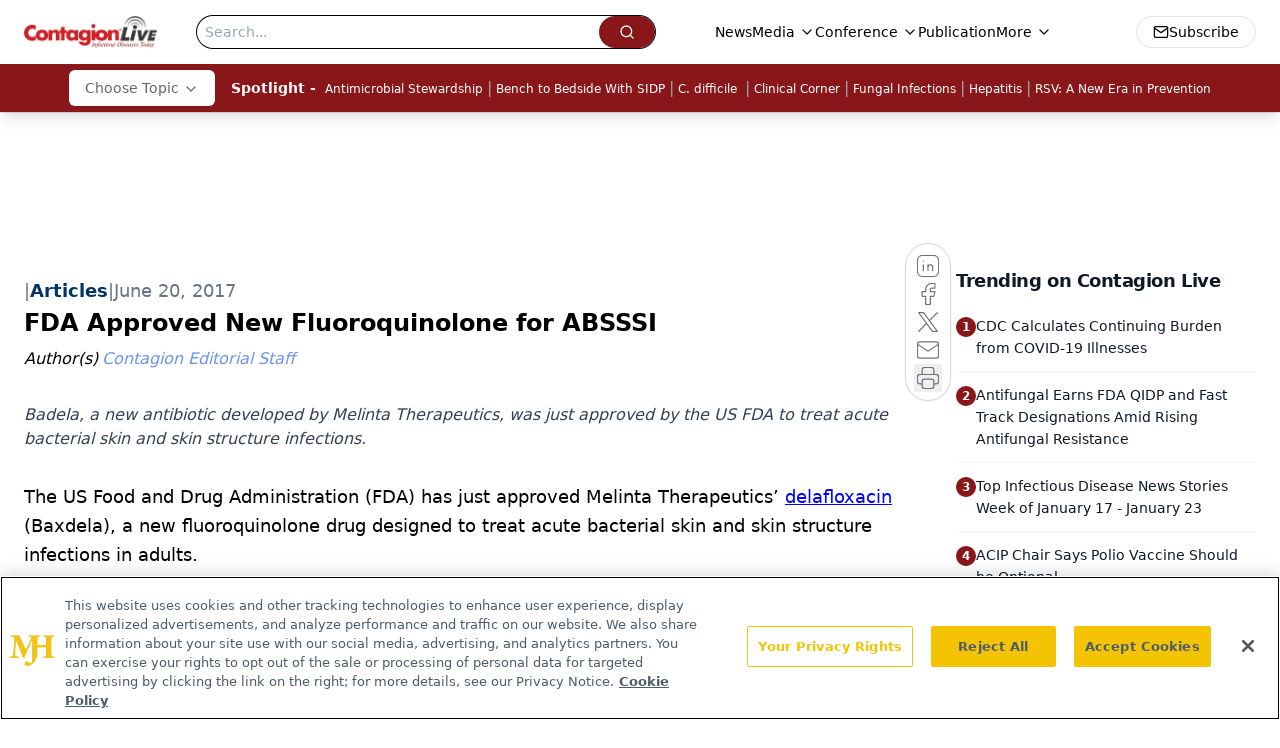

--- FILE ---
content_type: text/html; charset=utf-8
request_url: https://www.contagionlive.com/view/fda-approves-new-fluoroquinolone-for-absssi
body_size: 70140
content:
<!DOCTYPE html><html lang="en"> <head><link rel="prefetch" href="/logo.webp"><link rel="preconnect" href="https://www.googletagmanager.com"><link rel="preconnect" href="https://cdn.segment.com"><link rel="preconnect" href="https://www.lightboxcdn.com"><link rel="preconnect" href="https://cdn.cookielaw.org"><link rel="preconnect" href="https://pub.doubleverify.com"><link rel="preconnect" href="https://www.googletagservices.com"><link rel="dns-prefetch" href="https://cdn.jsdelivr.net"><link rel="preconnect" href="https://res.lassomarketing.io"><link rel="icon" href="/favicon.svg" type="image/svg+xml"><link rel="icon" href="/favicon.ico" sizes="any"><link rel="apple-touch-icon" href="/apple-touch-icon.png"><meta charset="UTF-8"><meta name="viewport" content="width=device-width, initial-scale=1.0"><title>FDA Approved New Fluoroquinolone for ABSSSI | Contagion Live</title><link rel="canonical" href="https://www.contagionlive.com/view/fda-approves-new-fluoroquinolone-for-absssi"><meta name="description" content="Badela, a new antibiotic developed by Melinta Therapeutics, was just approved by the US FDA to treat acute bacterial skin and skin structure infections."><meta name="robots" content="index, follow"><meta property="og:title" content="FDA Approved New Fluoroquinolone for ABSSSI | Contagion Live"><meta property="og:type" content="website"><meta property="og:image" content="https://cdn.sanity.io/images/0vv8moc6/contagion/a8955c80a9f04dd49d766504296310ac9267cc6a-500x354.jpg"><meta property="og:url" content="https://www.contagionlive.com/view/fda-approves-new-fluoroquinolone-for-absssi"><meta property="og:image:url" content="https://cdn.sanity.io/images/0vv8moc6/contagion/a8955c80a9f04dd49d766504296310ac9267cc6a-500x354.jpg"><meta property="og:image:width" content="1200"><meta property="og:image:height" content="630"><meta property="og:image:alt" content="FDA Approved New Fluoroquinolone for ABSSSI | Contagion Live"><meta property="article:published_time" content="2026-01-26T01:40:13.023Z"><meta property="article:modified_time" content="2026-01-26T01:40:13.023Z"><meta property="article:author" content="Contagion Editorial Staff"><meta property="article:tag" content="ABSSSI"><meta property="article:tag" content="acute bacterial skin and skin structure infections"><meta property="article:tag" content="Melinta Therapeutics"><meta property="article:tag" content="FDA"><meta property="article:tag" content="Baxdela"><meta property="article:tag" content="delafloxacin"><meta property="article:tag" content="drug"><meta property="article:tag" content="antibiotics"><meta property="article:tag" content="prevention"><meta property="article:tag" content="skin and soft tissue diseases"><meta name="twitter:site" content="@Contagion_Live"><meta name="twitter:title" content="FDA Approved New Fluoroquinolone for ABSSSI | Contagion Live"><meta name="twitter:image" content="https://cdn.sanity.io/images/0vv8moc6/contagion/a8955c80a9f04dd49d766504296310ac9267cc6a-500x354.jpg"><meta name="twitter:image:alt" content="FDA Approved New Fluoroquinolone for ABSSSI | Contagion Live"><meta name="twitter:description" content="Badela, a new antibiotic developed by Melinta Therapeutics, was just approved by the US FDA to treat acute bacterial skin and skin structure infections."><link rel="icon" href="/favicon.ico"><meta name="twitter:image" content="https://cdn.sanity.io/images/0vv8moc6/contagion/a8955c80a9f04dd49d766504296310ac9267cc6a-500x354.jpg"><meta name="twitter:title" content="FDA Approved New Fluoroquinolone for ABSSSI | Contagion Live"><meta name="twitter:description" content="Badela, a new antibiotic developed by Melinta Therapeutics, was just approved by the US FDA to treat acute bacterial skin and skin structure infections."><script type="application/ld+json">{"@context":"https://schema.org","@type":"NewsArticle","headline":"FDA Approved New Fluoroquinolone for ABSSSI","datePublished":"2017-06-20T18:26:45.000Z","dateModified":"2020-10-05T19:33:56.000Z","inLanguage":"en-US","image":{"@type":"ImageObject","url":"https://cdn.sanity.io/images/0vv8moc6/contagion/a8955c80a9f04dd49d766504296310ac9267cc6a-500x354.jpg","caption":"FDA Approved New Fluoroquinolone for ABSSSI","alternateName":"FDA Approved New Fluoroquinolone for ABSSSI"},"thumbnail":{"@type":"ImageObject","url":"https://cdn.sanity.io/images/0vv8moc6/contagion/a8955c80a9f04dd49d766504296310ac9267cc6a-500x354.jpg","caption":"FDA Approved New Fluoroquinolone for ABSSSI","alternateName":"FDA Approved New Fluoroquinolone for ABSSSI"},"publisher":{"@type":"Organization","name":"Contagion Live","logo":{"@type":"ImageObject","url":"https://www.contagionlive.com/logo.webp"}},"keywords":"ABSSSI, acute bacterial skin and skin structure infections, Melinta Therapeutics, FDA, Baxdela, delafloxacin, drug, antibiotics, prevention, skin and soft tissue diseases","articleBody":"The US Food and Drug Administration (FDA) has just approved Melinta Therapeutics’ delafloxacin (Baxdela), a new fluoroquinolone drug designed to treat acute bacterial skin and skin structure infections in adults.  \n \nThe Baxdela New Drug Application (NDA) approvals were supported by two phase 3 studies in patients with skin and skin structure infections, demonstrating that IV and oral Baxdela monotherapy was statistically non-inferior to the combination of vancomycin plus aztreonam at the FDA primary endpoint of early clinical response at 48-72 hours, according to a statement from Melinta.\n \nBaxdela was well tolerated with a 0.9% discontinuation rate in the phase 3 studies due to adverse events. In addition, Baxdela has not shown any potential for QT prolongation or phototoxicity in definitive clinical studies. There have been no signals of adverse effects on liver function, kidney function, or glucose regulation in controlled clinical studies.\n \nAccording to the statement from Melinta, The drug is available for intravenous and oral use, and the 450 mg tablet is bioequivalent (area under the curve) to, and interchangeable with the 300 mg IV dose, and can be dosed without regard to food. \n \nMelinta reports that “The most common adverse reactions in patients treated with Baxdela were nausea (8%), diarrhea (8%), headache (3%), transaminase elevations (3%), and vomiting (2%).” Like all fluoroquinolones, delafloxacin has a Boxed Warning to alert healthcare professionals and patients that it can increase risk of “disabling and potentially irreversible serious adverse reactions that have occurred together including tendinitis and tendon rupture, peripheral neuropathy, and central nervous system effects.” In addition, delafloxacin is contraindicated for patients with known hypersensitivity to fluoroquinolones.  \n \nIn contrast to most FDA-approved fluoroquinolones, which are zwitterionic, delafloxacin has an anionic character. This results in a 10-fold increase in delafloxacin accumulation in both bacteria and cells at acidic pH, which is believed to give the drug an advantage for the eradication of some bacteria in acidic environments.  \n \nThe drug received the FDA’s fast track designation — a process designed to facilitate the development and expedite the review of drugs to treat serious conditions that fill an unmet medical need. “The purpose is to get important new drugs to the patient earlier,” according to the FDA. It was also given priority review status, which sped the review process from 10 months to 6 months.\n \nCommenting on the approval of the drug, David Hooper, MD, professor of medicine, Harvard University, and chief of Infection Control, associate chief, Division of Infectious Diseases, Massachusetts General Hospital said in a statement, “Antibiotic resistance is a growing concern, and physicians need more tools in the fight against this threat to modern medicine. Approval of new therapies like Baxdela, which is effective against methicillin-resistant Staphylococcus aureus (MRSA) and other serious pathogens, provides physicians another option in addressing the challenges of ABSSSI patients.”\n ","description":"Badela, a new antibiotic developed by Melinta Therapeutics, was just approved by the US FDA to treat acute bacterial skin and skin structure infections.","author":[{"@type":"Person","name":"Contagion Editorial Staff","url":"https://www.contagionlive.com/authors/contagion-editorial-staff"}]}</script><script type="application/ld+json">{"@context":"https://schema.org","@type":"Organization","contactPoint":{"@type":"ContactPoint","availableLanguage":["English"]},"name":"Contagion Live - Infectious Disease News &amp; Expert Insights","alternateName":"ContagionLive","description":"Contagion® is a news resource for infectious disease specialists and practitioners, aiding identification, diagnosis, treatment and prevention.","email":"MJHINFO@MJHLIFESCIENCES.com","telephone":"609-716-7777","sameAs":["https://www.facebook.com/ContagionLive/","https://twitter.com/Contagion_Live","https://www.linkedin.com/company/contagion_live","/rss"],"address":{"@type":"PostalAddress","streetAddress":"259 Prospect Plains Rd, Bldg H","addressLocality":"Monroe","addressRegion":"New Jersey","postalCode":"08831","addressCountry":"United States of America"},"foundingDate":"2016-02-13","founder":{"@type":"Person","name":"MJH Life Sciences"},"employees":[{"@type":"Person","name":"Silas Inman"},{"@type":"Person","name":"Alexandra Karas"},{"@type":"Person","name":"Matt Hoffman"}]}</script><script async src="https://cdn.jsdelivr.net/npm/@segment/analytics-consent-wrapper-onetrust@latest/dist/umd/analytics-onetrust.umd.js"></script>
 <script>
  window.dataLayer = window.dataLayer || [];
  function gtag(){dataLayer.push(arguments);}
  gtag('set' , 'developer_id.dYWJhMj', true);
  gtag('consent', 'default', {
      ad_storage: 'denied',
      analytics_storage: 'denied',
      functionality_storage: 'denied',
      personalization_storage: 'denied',
      security_storage: 'granted',
      ad_user_data: 'denied',
      ad_personalization: 'denied',
      region: [
        'AT',
        'BE',
        'BG',
        'HR',
        'CY',
        'CZ',
        'DK',
        'EE',
        'FI',
        'FR',
        'DE',
        'EL',
        'HU',
        'IE',
        'IT',
        'LV',
        'LT',
        'LU',
        'MT',
        'NL',
        'PL',
        'PT',
        'RO',
        'SK',
        'SI',
        'ES',
        'SE',
        'GB',
        'US-CA',
      ],
    });
    gtag('consent', 'default', {
      ad_storage: 'granted',
      analytics_storage: 'granted',
      functionality_storage: 'granted',
      personalization_storage: 'granted',
      security_storage: 'granted',
      ad_user_data: 'granted',
      ad_personalization: 'granted',
    });
    </script>
    <script src="https://cdn.cookielaw.org/scripttemplates/otSDKStub.js" type="text/javascript" charset="UTF-8" data-domain-script="0194ff9b-45ae-7f88-80a9-117222356f91"></script>
    <script type="text/javascript">function OptanonWrapper() {}</script>
    <script async type="text/plain" class="optanon-category-C0001" src="https://www.lightboxcdn.com/static/lightbox_mjh.js"></script>
  <script async type="text/plain" class="optanon-category-C0004" src="https://res.lassomarketing.io/scripts/lasso-imp-id-min.js"></script> 
   <script async type="text/javascript">
      !function(){var analytics=window.analytics=window.analytics||[];if(!analytics.initialize)if(analytics.invoked)window.console&&console.error&&console.error("Segment snippet included twice.");else{analytics.invoked=!0;analytics.methods=["trackSubmit","trackClick","trackLink","trackForm","pageview","identify","reset","group","track","ready","alias","debug","page","once","off","on","addSourceMiddleware","addIntegrationMiddleware","setAnonymousId","addDestinationMiddleware"];analytics.factory=function(e){return function(){var t=Array.prototype.slice.call(arguments);t.unshift(e);analytics.push(t);return analytics}};for(var e=0;e<analytics.methods.length;e++){var key=analytics.methods[e];analytics[key]=analytics.factory(key)}analytics.load=function(key,e){var t=document.createElement("script");t.type="text/javascript";t.async=!0;t.src="https://cdn.segment.com/analytics.js/v1/" + key + "/analytics.min.js";var n=document.getElementsByTagName("script")[0];n.parentNode.insertBefore(t,n);analytics._loadOptions=e};analytics.SNIPPET_VERSION="4.13.1";
      //check lasso , if lassoImpID doesnt exist try again in 1.25 seconds
      function checkLasso() {
        if (typeof lassoImpID !== 'undefined') {
          window.LassoImpressionID = lassoImpID();
          withOneTrust(analytics).load('BBbKMoOjmhsxPnbd2nO6osz3zq67DzuN');
          analytics.page({
            'LassoImpressionID': window.LassoImpressionID
          });
        } else {
          setTimeout(checkLasso, 1000);
        }
      }
          checkLasso();
            }}();
    </script><script class="optanon-category-C0001" type="text/plain" async src="https://one.contagionlive.com/tagmanager/scripts/one.js"></script><script async type="text/javascript" src="https://one.contagionlive.com/tagmanager/scripts/one.js"></script><script type="text/javascript" src="https://www.googletagservices.com/tag/js/gpt.js"></script><script async src="https://pub.doubleverify.com/dvtag/20083417/DV1815449/pub.js"></script><script type="text/javascript">
            window.onDvtagReady = function (callback, timeout = 750) { 
            window.dvtag = window.dvtag || {} 
            dvtag.cmd = dvtag.cmd || [] 
            const opt = { callback, timeout, timestamp: new Date().getTime() } 
            dvtag.cmd.push(function () { dvtag.queueAdRequest(opt) }) 
            setTimeout(function () { 
            const cb = opt.callback 
            opt.callback = null 
            if (cb) cb() 
            }, timeout) 
            } 
     </script><script>(function(){const gtmID = "5VPZP4P";

        (function (w, d, s, l, i) {
          w[l] = w[l] || [];
          w[l].push({ 'gtm.start': new Date().getTime(), event: 'gtm.js' });
          var f = d.getElementsByTagName(s)[0],
            j = d.createElement(s),
            dl = l != 'dataLayer' ? '&l=' + l : '';
          j.async = true;
          j.src = 'https://www.googletagmanager.com/gtm.js?id=' + i + dl;
          f.parentNode.insertBefore(j, f);
        })(window, document, 'script', 'dataLayer', 'GTM-' + gtmID);
      })();</script><!-- <ClientRouter  /> --><link rel="stylesheet" href="/_astro/_slug_.BYVlsR-a.css">
<style>.embla{overflow:hidden;height:100%;width:100%}.embla__container{display:flex;flex-direction:column;height:90%;padding:0 0 2%}.vjs-text-track-cue{font-size:1.5rem!important}.embla__slide{flex:0 0 100%;min-width:0;height:100%;display:flex;align-items:center;justify-content:center;margin:0 0 calc(15% / 9);opacity:.3;transform:scale(.95);transition:opacity .3s ease,transform .3s ease}.embla__slide.is-snapped{opacity:1;transform:scale(1);z-index:2}.embla__slide.is-in-view:not(.is-snapped){opacity:.6;transform:scale(.97)}.embla__slide:not(.is-snapped) .shorts-video-container:after{content:"";position:absolute;inset:0;background:linear-gradient(to bottom,#0000001a,#0000004d,#0000001a);pointer-events:none;z-index:1}.embla.is-wheel-scrolling{cursor:grabbing}.embla.is-wheel-scrolling .embla__slide{pointer-events:none}.shorts-item{height:100%;position:relative;display:flex;flex-direction:column;align-items:center;justify-content:center;padding:0}.shorts-video-container{position:relative;width:100%;height:100%;max-height:min(90vh,calc(100vw * 16 / 9));margin:0 auto;border-radius:12px}@supports (aspect-ratio: 9 / 16){.shorts-video-container{aspect-ratio:9 / 16;width:auto;height:100%}}@supports not (aspect-ratio: 9 / 16){.shorts-video-container{width:56.25vh;height:100%}}.shorts-video-wrapper{position:relative;width:100%;height:100%}.bg-shorts-container .video-js{width:100%!important;height:100%!important;-o-object-fit:cover;object-fit:cover;position:absolute;top:0;left:0}.bg-shorts-container .video-js video{width:100%!important;height:100%!important;-o-object-fit:cover;object-fit:cover;position:absolute;top:0;left:0}.bg-shorts-container{width:100%;height:100%;position:relative}@media (max-width: 768px){.shorts-video-container{max-width:90vw}@supports (aspect-ratio: 9 / 16){.shorts-video-container{height:100%;max-height:75vh}}}.shorts-navigation-btn{transition:all .2s ease-in-out}.shorts-navigation-btn:hover{transform:scale(1.1);background-color:#ffffff4d}.shorts-navigation-btn:active{transform:scale(.95)}@keyframes pulse{0%,to{opacity:1}50%{opacity:.5}}.loading-pulse{animation:pulse 2s cubic-bezier(.4,0,.6,1) infinite}.shorts-overlay{background:linear-gradient(to top,rgba(0,0,0,.8) 0%,rgba(0,0,0,.4) 50%,transparent 100%)}.shorts-navigation,.shorts-navigation button{z-index:9999!important;pointer-events:auto}@media (max-width: 768px){.shorts-navigation{right:8px}.shorts-navigation button{width:32px;height:32px}}
</style>
<link rel="stylesheet" href="/_astro/_slug_.DquC58Zs.css"><script type="module" src="/_astro/page.V2R8AmkL.js"></script></head> <body> <style>astro-island,astro-slot,astro-static-slot{display:contents}</style><script>(()=>{var e=async t=>{await(await t())()};(self.Astro||(self.Astro={})).load=e;window.dispatchEvent(new Event("astro:load"));})();</script><script>(()=>{var A=Object.defineProperty;var g=(i,o,a)=>o in i?A(i,o,{enumerable:!0,configurable:!0,writable:!0,value:a}):i[o]=a;var d=(i,o,a)=>g(i,typeof o!="symbol"?o+"":o,a);{let i={0:t=>m(t),1:t=>a(t),2:t=>new RegExp(t),3:t=>new Date(t),4:t=>new Map(a(t)),5:t=>new Set(a(t)),6:t=>BigInt(t),7:t=>new URL(t),8:t=>new Uint8Array(t),9:t=>new Uint16Array(t),10:t=>new Uint32Array(t),11:t=>1/0*t},o=t=>{let[l,e]=t;return l in i?i[l](e):void 0},a=t=>t.map(o),m=t=>typeof t!="object"||t===null?t:Object.fromEntries(Object.entries(t).map(([l,e])=>[l,o(e)]));class y extends HTMLElement{constructor(){super(...arguments);d(this,"Component");d(this,"hydrator");d(this,"hydrate",async()=>{var b;if(!this.hydrator||!this.isConnected)return;let e=(b=this.parentElement)==null?void 0:b.closest("astro-island[ssr]");if(e){e.addEventListener("astro:hydrate",this.hydrate,{once:!0});return}let c=this.querySelectorAll("astro-slot"),n={},h=this.querySelectorAll("template[data-astro-template]");for(let r of h){let s=r.closest(this.tagName);s!=null&&s.isSameNode(this)&&(n[r.getAttribute("data-astro-template")||"default"]=r.innerHTML,r.remove())}for(let r of c){let s=r.closest(this.tagName);s!=null&&s.isSameNode(this)&&(n[r.getAttribute("name")||"default"]=r.innerHTML)}let p;try{p=this.hasAttribute("props")?m(JSON.parse(this.getAttribute("props"))):{}}catch(r){let s=this.getAttribute("component-url")||"<unknown>",v=this.getAttribute("component-export");throw v&&(s+=` (export ${v})`),console.error(`[hydrate] Error parsing props for component ${s}`,this.getAttribute("props"),r),r}let u;await this.hydrator(this)(this.Component,p,n,{client:this.getAttribute("client")}),this.removeAttribute("ssr"),this.dispatchEvent(new CustomEvent("astro:hydrate"))});d(this,"unmount",()=>{this.isConnected||this.dispatchEvent(new CustomEvent("astro:unmount"))})}disconnectedCallback(){document.removeEventListener("astro:after-swap",this.unmount),document.addEventListener("astro:after-swap",this.unmount,{once:!0})}connectedCallback(){if(!this.hasAttribute("await-children")||document.readyState==="interactive"||document.readyState==="complete")this.childrenConnectedCallback();else{let e=()=>{document.removeEventListener("DOMContentLoaded",e),c.disconnect(),this.childrenConnectedCallback()},c=new MutationObserver(()=>{var n;((n=this.lastChild)==null?void 0:n.nodeType)===Node.COMMENT_NODE&&this.lastChild.nodeValue==="astro:end"&&(this.lastChild.remove(),e())});c.observe(this,{childList:!0}),document.addEventListener("DOMContentLoaded",e)}}async childrenConnectedCallback(){let e=this.getAttribute("before-hydration-url");e&&await import(e),this.start()}async start(){let e=JSON.parse(this.getAttribute("opts")),c=this.getAttribute("client");if(Astro[c]===void 0){window.addEventListener(`astro:${c}`,()=>this.start(),{once:!0});return}try{await Astro[c](async()=>{let n=this.getAttribute("renderer-url"),[h,{default:p}]=await Promise.all([import(this.getAttribute("component-url")),n?import(n):()=>()=>{}]),u=this.getAttribute("component-export")||"default";if(!u.includes("."))this.Component=h[u];else{this.Component=h;for(let f of u.split("."))this.Component=this.Component[f]}return this.hydrator=p,this.hydrate},e,this)}catch(n){console.error(`[astro-island] Error hydrating ${this.getAttribute("component-url")}`,n)}}attributeChangedCallback(){this.hydrate()}}d(y,"observedAttributes",["props"]),customElements.get("astro-island")||customElements.define("astro-island",y)}})();</script><astro-island uid="ZI0A1O" prefix="r7" component-url="/_astro/atoms.Ch89ewdX.js" component-export="SanityClient" renderer-url="/_astro/client.4AZqD4Tw.js" props="{&quot;config&quot;:[0,{&quot;dataset&quot;:[0,&quot;contagion&quot;],&quot;projectId&quot;:[0,&quot;0vv8moc6&quot;],&quot;useCdn&quot;:[0,true],&quot;token&quot;:[0,&quot;skIjFEmlzBmyZpjK8Zc1FQwpwi0Bv3wVI0WhSPJfe5wEiXkmkb3Rq7h5T1WLyvXaJAhM7sOBa2vXBRGxShTPYsvCpTSYuIFBEZnhapLqKMkXyRyxCYjZQYbPv4Zbdn7UMjfKcTbCwat1s1GKaDhqbiwIffPYLGtrK4hT6V3Xq32NfzOzScjn&quot;]}]}" ssr client="load" opts="{&quot;name&quot;:&quot;SanityClient&quot;,&quot;value&quot;:true}"></astro-island>  <!-- <VisualEditing enabled={visualEditingEnabled} zIndex={1000} /> --> <script>(()=>{var e=async t=>{await(await t())()};(self.Astro||(self.Astro={})).only=e;window.dispatchEvent(new Event("astro:only"));})();</script><astro-island uid="Z1sWaVF" component-url="/_astro/index.qum6FzgI.js" component-export="default" renderer-url="/_astro/client.4AZqD4Tw.js" props="{&quot;settings&quot;:[0,{&quot;siteConfig&quot;:[0,{&quot;sanityClientConfig&quot;:[0,{&quot;dataset&quot;:[0,&quot;contagion&quot;],&quot;projectId&quot;:[0,&quot;0vv8moc6&quot;],&quot;useCdn&quot;:[0,true],&quot;token&quot;:[0,&quot;skIjFEmlzBmyZpjK8Zc1FQwpwi0Bv3wVI0WhSPJfe5wEiXkmkb3Rq7h5T1WLyvXaJAhM7sOBa2vXBRGxShTPYsvCpTSYuIFBEZnhapLqKMkXyRyxCYjZQYbPv4Zbdn7UMjfKcTbCwat1s1GKaDhqbiwIffPYLGtrK4hT6V3Xq32NfzOzScjn&quot;]}],&quot;gtmID&quot;:[0,&quot;5VPZP4P&quot;],&quot;title&quot;:[0,&quot;Contagion Live&quot;],&quot;liveDomain&quot;:[0,&quot;www.contagionlive.com&quot;],&quot;logo&quot;:[0,&quot;/logo.webp&quot;],&quot;white_logo&quot;:[0,&quot;/logo-white.webp&quot;],&quot;megaMenuTaxName&quot;:[0,&quot;clinical&quot;],&quot;twitter&quot;:[0,&quot;@Contagion_Live&quot;],&quot;customSpecialtyText&quot;:[0,&quot;Choose Topic&quot;],&quot;onejs&quot;:[0,&quot;https://one.contagionlive.com/tagmanager/scripts/one.js&quot;],&quot;sharingImageUrl&quot;:[0,&quot;https://www.contagionlive.com/logo.webp&quot;],&quot;oneTrustId&quot;:[0,&quot;0194ff9b-45ae-7f88-80a9-117222356f91&quot;],&quot;subscribe&quot;:[0,{&quot;href&quot;:[0,&quot;/newsletter&quot;],&quot;text&quot;:[0,&quot;Stay ahead of emerging infectious disease threats with expert insights and breaking research. Subscribe now to get updates delivered straight to your inbox.&quot;]}],&quot;subFooterLinks&quot;:[1,[[0,{&quot;url&quot;:[0,&quot;/&quot;],&quot;title&quot;:[0,&quot;Home&quot;]}],[0,{&quot;url&quot;:[0,&quot;/about&quot;],&quot;title&quot;:[0,&quot;About Us&quot;]}],[0,{&quot;url&quot;:[0,&quot;/news&quot;],&quot;title&quot;:[0,&quot;News&quot;]}],[0,{&quot;url&quot;:[0,&quot;/contactus&quot;],&quot;title&quot;:[0,&quot;Contact Us&quot;]}]]]}],&quot;styleConfig&quot;:[0,{&quot;navigation&quot;:[0,5],&quot;footer&quot;:[0,1],&quot;featureDeck&quot;:[0,1],&quot;featureSlider&quot;:[0,1],&quot;logoSize&quot;:[0,&quot;medium&quot;]}],&quot;adConfig&quot;:[0,{&quot;networkID&quot;:[0,&quot;4688&quot;],&quot;adUnit&quot;:[0,&quot;contagionlive.com&quot;]}],&quot;pageConfig&quot;:[0,{&quot;publicationName&quot;:[0,&quot;Contagion Digital Edition&quot;],&quot;publicationUrl&quot;:[0,&quot;publications&quot;],&quot;authorUrl&quot;:[0,&quot;authors&quot;]}],&quot;sanityConfig&quot;:[0,{&quot;taxonomy&quot;:[0,{&quot;news&quot;:[0,&quot;0ac1435b-dc05-4daf-8c86-5487338f34b7&quot;],&quot;conference&quot;:[0,&quot;cf5ce73f-0ea2-4116-909d-b30c8242a369&quot;],&quot;clinical&quot;:[0,&quot;ff179cd1-d834-4f20-9035-ebc81e49fdb3&quot;]}],&quot;docGroup&quot;:[0,{&quot;conference&quot;:[0,&quot;615d2618-7217-4342-9ea5-8fd8aabb4450&quot;]}],&quot;contentCategory&quot;:[0,{&quot;articles&quot;:[0,&quot;16eb6489-e187-4186-82cf-3b57d753432b&quot;],&quot;videos&quot;:[0,&quot;d95ab1e7-9628-4d92-b1f5-72cea2562cfd&quot;],&quot;podcasts&quot;:[0,&quot;8625927a-145a-4f3a-908c-e97d7feef989&quot;]}]}],&quot;customPageTypes&quot;:[1,[]],&quot;gateEnabled&quot;:[0,&quot;modal&quot;],&quot;sMaxAge&quot;:[0,300],&quot;staleWhileRevalidate&quot;:[0,329],&quot;allowedDomains&quot;:[1,[[0,&quot;ce.dvm360.com&quot;],[0,&quot;www.pharmacytimes.org&quot;],[0,&quot;www.gotoper.com&quot;]]]}],&quot;targeting&quot;:[0,{&quot;content_placement&quot;:[1,[[0,&quot;news&quot;],[0,&quot;clinical/antibiotics&quot;],[0,&quot;clinical/prevention&quot;],[0,&quot;clinical/skin-and-soft-tissue-diseases&quot;]]],&quot;document_url&quot;:[1,[[0,&quot;fda-approves-new-fluoroquinolone-for-absssi&quot;]]],&quot;document_group&quot;:[1,[]],&quot;content_group&quot;:[1,[]],&quot;rootDocumentGroup&quot;:[1,[]],&quot;issue_url&quot;:[1,[]],&quot;publication_url&quot;:[1,[]],&quot;tags&quot;:[1,[[0,&quot;ABSSSI&quot;],[0,&quot;acute bacterial skin and skin structure infections&quot;],[0,&quot;Melinta Therapeutics&quot;],[0,&quot;FDA&quot;],[0,&quot;Baxdela&quot;],[0,&quot;delafloxacin&quot;],[0,&quot;drug&quot;],[0,&quot;antibiotics&quot;],[0,&quot;prevention&quot;],[0,&quot;skin and soft tissue diseases&quot;]]],&quot;hostname&quot;:[0,&quot;www.contagionlive.com&quot;],&quot;adLayer&quot;:[0,{&quot;adSlotSelection&quot;:[1,[]]}]}],&quot;gateData&quot;:[0,{}]}" ssr client="only" opts="{&quot;name&quot;:&quot;ADWelcome&quot;,&quot;value&quot;:true}"></astro-island> <astro-island uid="Z22Rn5g" prefix="r40" component-url="/_astro/ADFloatingFooter.BD49CBHT.js" component-export="default" renderer-url="/_astro/client.4AZqD4Tw.js" props="{&quot;networkID&quot;:[0,&quot;4688&quot;],&quot;adUnit&quot;:[0,&quot;contagionlive.com&quot;],&quot;targeting&quot;:[0,{&quot;content_placement&quot;:[1,[[0,&quot;news&quot;],[0,&quot;clinical/antibiotics&quot;],[0,&quot;clinical/prevention&quot;],[0,&quot;clinical/skin-and-soft-tissue-diseases&quot;]]],&quot;document_url&quot;:[1,[[0,&quot;fda-approves-new-fluoroquinolone-for-absssi&quot;]]],&quot;document_group&quot;:[1,[]],&quot;content_group&quot;:[1,[]],&quot;rootDocumentGroup&quot;:[1,[]],&quot;issue_url&quot;:[1,[]],&quot;publication_url&quot;:[1,[]],&quot;tags&quot;:[1,[[0,&quot;ABSSSI&quot;],[0,&quot;acute bacterial skin and skin structure infections&quot;],[0,&quot;Melinta Therapeutics&quot;],[0,&quot;FDA&quot;],[0,&quot;Baxdela&quot;],[0,&quot;delafloxacin&quot;],[0,&quot;drug&quot;],[0,&quot;antibiotics&quot;],[0,&quot;prevention&quot;],[0,&quot;skin and soft tissue diseases&quot;]]],&quot;hostname&quot;:[0,&quot;www.contagionlive.com&quot;],&quot;adLayer&quot;:[0,{&quot;adSlotSelection&quot;:[1,[]]}]}]}" ssr client="load" opts="{&quot;name&quot;:&quot;ADFloatingFooter&quot;,&quot;value&quot;:true}"></astro-island>      <astro-island uid="ZOrWy" prefix="r41" component-url="/_astro/ui.BfbiW2ft.js" component-export="N5" renderer-url="/_astro/client.4AZqD4Tw.js" props="{&quot;data&quot;:[0,{&quot;logoImage&quot;:[0,&quot;/logo.webp&quot;],&quot;mainLinks&quot;:[1,[[0,{&quot;_createdAt&quot;:[0,&quot;2020-09-02T16:25:25Z&quot;],&quot;_id&quot;:[0,&quot;29c71e37-d0fd-4b8e-8dd1-0b35d79f4db6&quot;],&quot;_rev&quot;:[0,&quot;HqHyQPoWyL8qDEDPTbYDRv&quot;],&quot;_type&quot;:[0,&quot;mainNavigation&quot;],&quot;_updatedAt&quot;:[0,&quot;2021-02-01T12:57:07Z&quot;],&quot;is_active&quot;:[0,true],&quot;name&quot;:[0,&quot;News&quot;],&quot;navParent&quot;:[0,null],&quot;sortOrder&quot;:[0,1],&quot;subQuery&quot;:[1,[]],&quot;url&quot;:[0,&quot;/news&quot;]}],[0,{&quot;_createdAt&quot;:[0,&quot;2020-09-02T16:23:48Z&quot;],&quot;_id&quot;:[0,&quot;5d135e6a-551b-4863-8a2f-598743686377&quot;],&quot;_rev&quot;:[0,&quot;CI7Vz2c5BWnYVx9KszzqYZ&quot;],&quot;_type&quot;:[0,&quot;mainNavigation&quot;],&quot;_updatedAt&quot;:[0,&quot;2021-02-01T12:31:00Z&quot;],&quot;is_active&quot;:[0,true],&quot;name&quot;:[0,&quot;Media&quot;],&quot;navParent&quot;:[0,null],&quot;sortOrder&quot;:[0,2],&quot;subQuery&quot;:[1,[[0,{&quot;_createdAt&quot;:[0,&quot;2020-09-02T16:28:30Z&quot;],&quot;_id&quot;:[0,&quot;026b763d-522d-40d4-a6e2-a8c0a704914f&quot;],&quot;_rev&quot;:[0,&quot;zafWTR6zSdAdAhhVLHn9S4&quot;],&quot;_type&quot;:[0,&quot;mainNavigation&quot;],&quot;_updatedAt&quot;:[0,&quot;2021-07-29T14:44:36Z&quot;],&quot;blank&quot;:[0,true],&quot;children&quot;:[1,[]],&quot;is_active&quot;:[0,true],&quot;name&quot;:[0,&quot;Medical World News&quot;],&quot;navParent&quot;:[0,{&quot;_ref&quot;:[0,&quot;5d135e6a-551b-4863-8a2f-598743686377&quot;],&quot;_type&quot;:[0,&quot;reference&quot;]}],&quot;sortOrder&quot;:[0,1],&quot;url&quot;:[0,&quot;https://www.medicalworldnews.com/&quot;]}],[0,{&quot;_createdAt&quot;:[0,&quot;2020-09-02T16:26:09Z&quot;],&quot;_id&quot;:[0,&quot;656c89ca-162e-4f53-89a2-82d1f97f4fee&quot;],&quot;_rev&quot;:[0,&quot;jzHvUXTuKJ4ifPweHuqNP7&quot;],&quot;_type&quot;:[0,&quot;mainNavigation&quot;],&quot;_updatedAt&quot;:[0,&quot;2021-05-25T15:33:56Z&quot;],&quot;children&quot;:[1,[]],&quot;is_active&quot;:[0,true],&quot;name&quot;:[0,&quot;Podcasts&quot;],&quot;navParent&quot;:[0,{&quot;_ref&quot;:[0,&quot;5d135e6a-551b-4863-8a2f-598743686377&quot;],&quot;_type&quot;:[0,&quot;reference&quot;]}],&quot;sortOrder&quot;:[0,2],&quot;url&quot;:[0,&quot;/podcasts&quot;]}],[0,{&quot;_createdAt&quot;:[0,&quot;2020-09-02T16:25:59Z&quot;],&quot;_id&quot;:[0,&quot;372c01c9-ea3d-4a14-9589-c8d39b857919&quot;],&quot;_rev&quot;:[0,&quot;TV6L00hE1fZ8YbsKoVJva5&quot;],&quot;_type&quot;:[0,&quot;mainNavigation&quot;],&quot;_updatedAt&quot;:[0,&quot;2021-05-25T15:34:00Z&quot;],&quot;children&quot;:[1,[]],&quot;is_active&quot;:[0,true],&quot;name&quot;:[0,&quot;Videos&quot;],&quot;navParent&quot;:[0,{&quot;_ref&quot;:[0,&quot;5d135e6a-551b-4863-8a2f-598743686377&quot;],&quot;_type&quot;:[0,&quot;reference&quot;]}],&quot;sortOrder&quot;:[0,3],&quot;url&quot;:[0,&quot;/videos&quot;]}],[0,{&quot;_createdAt&quot;:[0,&quot;2021-05-25T15:34:19Z&quot;],&quot;_id&quot;:[0,&quot;f3acf79b-b640-44fd-b259-822edb42a36e&quot;],&quot;_rev&quot;:[0,&quot;H2lsAl1NbQwswHeGIjA8Gm&quot;],&quot;_type&quot;:[0,&quot;mainNavigation&quot;],&quot;_updatedAt&quot;:[0,&quot;2021-05-25T15:34:19Z&quot;],&quot;children&quot;:[1,[]],&quot;is_active&quot;:[0,true],&quot;name&quot;:[0,&quot;Insights&quot;],&quot;navParent&quot;:[0,{&quot;_ref&quot;:[0,&quot;5d135e6a-551b-4863-8a2f-598743686377&quot;],&quot;_type&quot;:[0,&quot;reference&quot;]}],&quot;sortOrder&quot;:[0,4],&quot;url&quot;:[0,&quot;/insights&quot;]}],[0,{&quot;_createdAt&quot;:[0,&quot;2021-05-25T15:34:35Z&quot;],&quot;_id&quot;:[0,&quot;d0d9c8f6-9261-4146-ac90-073ad4f9858f&quot;],&quot;_rev&quot;:[0,&quot;Psvqw0PI36qopiP1VvbMeF&quot;],&quot;_type&quot;:[0,&quot;mainNavigation&quot;],&quot;_updatedAt&quot;:[0,&quot;2021-05-25T15:34:35Z&quot;],&quot;children&quot;:[1,[]],&quot;is_active&quot;:[0,true],&quot;name&quot;:[0,&quot;Peer Exchange&quot;],&quot;navParent&quot;:[0,{&quot;_ref&quot;:[0,&quot;5d135e6a-551b-4863-8a2f-598743686377&quot;],&quot;_type&quot;:[0,&quot;reference&quot;]}],&quot;sortOrder&quot;:[0,5],&quot;url&quot;:[0,&quot;/peer-exchange&quot;]}],[0,{&quot;_createdAt&quot;:[0,&quot;2025-04-07T17:17:37Z&quot;],&quot;_id&quot;:[0,&quot;ab3ccafa-5f56-4511-b6ef-550e419a8852&quot;],&quot;_rev&quot;:[0,&quot;0Bu8bP1wGAOjvJjEMi7FPl&quot;],&quot;_type&quot;:[0,&quot;mainNavigation&quot;],&quot;_updatedAt&quot;:[0,&quot;2025-04-07T17:17:47Z&quot;],&quot;children&quot;:[1,[]],&quot;is_active&quot;:[0,true],&quot;name&quot;:[0,&quot;Media Day&quot;],&quot;navParent&quot;:[0,{&quot;_ref&quot;:[0,&quot;5d135e6a-551b-4863-8a2f-598743686377&quot;],&quot;_type&quot;:[0,&quot;reference&quot;]}],&quot;url&quot;:[0,&quot;/media-day&quot;]}],[0,{&quot;_createdAt&quot;:[0,&quot;2022-11-08T16:50:32Z&quot;],&quot;_id&quot;:[0,&quot;c8c39db1-0b66-4a7d-884d-56c0c1f474b9&quot;],&quot;_rev&quot;:[0,&quot;3Z1c0wM6abcpX1YJ3vLPqU&quot;],&quot;_type&quot;:[0,&quot;mainNavigation&quot;],&quot;_updatedAt&quot;:[0,&quot;2022-11-08T16:50:32Z&quot;],&quot;children&quot;:[1,[]],&quot;is_active&quot;:[0,true],&quot;name&quot;:[0,&quot;News Network&quot;],&quot;navParent&quot;:[0,{&quot;_ref&quot;:[0,&quot;5d135e6a-551b-4863-8a2f-598743686377&quot;],&quot;_type&quot;:[0,&quot;reference&quot;]}],&quot;url&quot;:[0,&quot;/news-network&quot;]}],[0,{&quot;_createdAt&quot;:[0,&quot;2024-08-05T15:55:34Z&quot;],&quot;_id&quot;:[0,&quot;3ff30178-631b-43f5-b00d-125ba8d215ae&quot;],&quot;_rev&quot;:[0,&quot;6nISw5aZ4szN8tuPDiDEzB&quot;],&quot;_type&quot;:[0,&quot;mainNavigation&quot;],&quot;_updatedAt&quot;:[0,&quot;2024-08-05T15:57:41Z&quot;],&quot;children&quot;:[1,[]],&quot;is_active&quot;:[0,true],&quot;name&quot;:[0,&quot;Roundtables&quot;],&quot;navParent&quot;:[0,{&quot;_ref&quot;:[0,&quot;5d135e6a-551b-4863-8a2f-598743686377&quot;],&quot;_type&quot;:[0,&quot;reference&quot;]}],&quot;url&quot;:[0,&quot;/roundtables&quot;]}]]],&quot;url&quot;:[0,&quot;/videos&quot;]}],[0,{&quot;_createdAt&quot;:[0,&quot;2020-09-02T16:23:59Z&quot;],&quot;_id&quot;:[0,&quot;8c8ce6c3-8a18-4a3c-b8a2-5c414861ebaf&quot;],&quot;_rev&quot;:[0,&quot;CI7Vz2c5BWnYVx9KszzobG&quot;],&quot;_type&quot;:[0,&quot;mainNavigation&quot;],&quot;_updatedAt&quot;:[0,&quot;2021-02-01T12:30:56Z&quot;],&quot;is_active&quot;:[0,true],&quot;name&quot;:[0,&quot;Conference&quot;],&quot;navParent&quot;:[0,null],&quot;sortOrder&quot;:[0,3],&quot;subQuery&quot;:[1,[[0,{&quot;_createdAt&quot;:[0,&quot;2020-09-02T16:29:06Z&quot;],&quot;_id&quot;:[0,&quot;3c10ab71-d677-4897-82dd-983d8b29a511&quot;],&quot;_rev&quot;:[0,&quot;sJEfK83EkRwBaVUoBJjbsB&quot;],&quot;_type&quot;:[0,&quot;mainNavigation&quot;],&quot;_updatedAt&quot;:[0,&quot;2020-09-02T16:29:15Z&quot;],&quot;children&quot;:[1,[]],&quot;is_active&quot;:[0,true],&quot;name&quot;:[0,&quot;Conference Coverage&quot;],&quot;navParent&quot;:[0,{&quot;_ref&quot;:[0,&quot;8c8ce6c3-8a18-4a3c-b8a2-5c414861ebaf&quot;],&quot;_type&quot;:[0,&quot;reference&quot;]}],&quot;url&quot;:[0,&quot;/latest-conference&quot;]}],[0,{&quot;_createdAt&quot;:[0,&quot;2020-09-02T16:28:46Z&quot;],&quot;_id&quot;:[0,&quot;4a349a73-b12f-405d-8025-4bf2b405bcbd&quot;],&quot;_rev&quot;:[0,&quot;VL93A2nXr4GTvV2rrZiAzd&quot;],&quot;_type&quot;:[0,&quot;mainNavigation&quot;],&quot;_updatedAt&quot;:[0,&quot;2020-09-22T16:06:20Z&quot;],&quot;children&quot;:[1,[]],&quot;is_active&quot;:[0,true],&quot;name&quot;:[0,&quot;Conference Listing&quot;],&quot;navParent&quot;:[0,{&quot;_ref&quot;:[0,&quot;8c8ce6c3-8a18-4a3c-b8a2-5c414861ebaf&quot;],&quot;_type&quot;:[0,&quot;reference&quot;]}],&quot;url&quot;:[0,&quot;/conference&quot;]}]]]}],[0,{&quot;_createdAt&quot;:[0,&quot;2020-09-02T16:29:41Z&quot;],&quot;_id&quot;:[0,&quot;05ef8cdb-5dbd-469d-bbfc-c99f4f63c8c7&quot;],&quot;_rev&quot;:[0,&quot;GAGJtETxejpiWadt6uwswA&quot;],&quot;_type&quot;:[0,&quot;mainNavigation&quot;],&quot;_updatedAt&quot;:[0,&quot;2023-01-08T15:15:30Z&quot;],&quot;is_active&quot;:[0,true],&quot;name&quot;:[0,&quot;Publication&quot;],&quot;navParent&quot;:[0,null],&quot;sortOrder&quot;:[0,4],&quot;subQuery&quot;:[1,[]],&quot;url&quot;:[0,&quot;/publications&quot;]}],[0,{&quot;_createdAt&quot;:[0,&quot;2020-09-18T14:06:36Z&quot;],&quot;_id&quot;:[0,&quot;6d4ab1f5-8b46-41bd-864f-d1e399471d53&quot;],&quot;_rev&quot;:[0,&quot;G53J3NGOlxf3IY2EUfFNd9&quot;],&quot;_type&quot;:[0,&quot;mainNavigation&quot;],&quot;_updatedAt&quot;:[0,&quot;2021-02-01T12:33:50Z&quot;],&quot;is_active&quot;:[0,true],&quot;name&quot;:[0,&quot;CME/CE&quot;],&quot;navParent&quot;:[0,null],&quot;sortOrder&quot;:[0,5],&quot;subQuery&quot;:[1,[]],&quot;url&quot;:[0,&quot;/continuing-education&quot;]}],[0,{&quot;_createdAt&quot;:[0,&quot;2021-11-23T14:04:59Z&quot;],&quot;_id&quot;:[0,&quot;6249216f-b3d5-4306-a439-3b1367b84a55&quot;],&quot;_rev&quot;:[0,&quot;jC0WRQg8Xm6XMDuB7ZdmUx&quot;],&quot;_type&quot;:[0,&quot;mainNavigation&quot;],&quot;_updatedAt&quot;:[0,&quot;2021-11-23T14:28:35Z&quot;],&quot;blank&quot;:[0,false],&quot;is_active&quot;:[0,true],&quot;name&quot;:[0,&quot;Partners&quot;],&quot;navParent&quot;:[0,null],&quot;needSegmentSupport&quot;:[0,true],&quot;sortOrder&quot;:[0,5],&quot;subQuery&quot;:[1,[]],&quot;url&quot;:[0,&quot;/sap-partner&quot;]}],[0,{&quot;_createdAt&quot;:[0,&quot;2020-09-02T16:24:27Z&quot;],&quot;_id&quot;:[0,&quot;adb50825-fac3-4e4c-bc65-17b51d443516&quot;],&quot;_rev&quot;:[0,&quot;HqHyQPoWyL8qDEDPTbW5kF&quot;],&quot;_type&quot;:[0,&quot;mainNavigation&quot;],&quot;_updatedAt&quot;:[0,&quot;2021-02-01T12:30:33Z&quot;],&quot;is_active&quot;:[0,true],&quot;name&quot;:[0,&quot;Resources&quot;],&quot;navParent&quot;:[0,null],&quot;sortOrder&quot;:[0,6],&quot;subQuery&quot;:[1,[[0,{&quot;_createdAt&quot;:[0,&quot;2020-09-02T16:29:25Z&quot;],&quot;_id&quot;:[0,&quot;47194039-da8e-4b2a-b1f6-5bb133b0f0af&quot;],&quot;_rev&quot;:[0,&quot;A9Dg68evx7wkFsC4i3MOjD&quot;],&quot;_type&quot;:[0,&quot;mainNavigation&quot;],&quot;_updatedAt&quot;:[0,&quot;2020-09-02T16:29:36Z&quot;],&quot;children&quot;:[1,[]],&quot;is_active&quot;:[0,true],&quot;name&quot;:[0,&quot;Interactive Tools&quot;],&quot;navParent&quot;:[0,{&quot;_ref&quot;:[0,&quot;adb50825-fac3-4e4c-bc65-17b51d443516&quot;],&quot;_type&quot;:[0,&quot;reference&quot;]}],&quot;url&quot;:[0,&quot;/interactive-tools&quot;]}],[0,{&quot;_createdAt&quot;:[0,&quot;2020-10-22T16:14:54Z&quot;],&quot;_id&quot;:[0,&quot;cae55464-186e-482c-b5b4-729dac272db9&quot;],&quot;_rev&quot;:[0,&quot;43ZosjfxEiYgIsXdqUpzHf&quot;],&quot;_system&quot;:[0,{&quot;base&quot;:[0,{&quot;id&quot;:[0,&quot;cae55464-186e-482c-b5b4-729dac272db9&quot;],&quot;rev&quot;:[0,&quot;QMs5CvYUjzpHsAabN1qEnO&quot;]}]}],&quot;_type&quot;:[0,&quot;mainNavigation&quot;],&quot;_updatedAt&quot;:[0,&quot;2025-10-07T19:23:31Z&quot;],&quot;children&quot;:[1,[]],&quot;is_active&quot;:[0,true],&quot;name&quot;:[0,&quot;Special Projects&quot;],&quot;navParent&quot;:[0,{&quot;_ref&quot;:[0,&quot;adb50825-fac3-4e4c-bc65-17b51d443516&quot;],&quot;_type&quot;:[0,&quot;reference&quot;]}],&quot;url&quot;:[0,&quot;/special-reports&quot;]}],[0,{&quot;_createdAt&quot;:[0,&quot;2023-09-14T17:45:25Z&quot;],&quot;_id&quot;:[0,&quot;e1f374bc-6a0a-4885-9dd7-0037f4dd7cad&quot;],&quot;_rev&quot;:[0,&quot;98gNPjrUbIptccOBfCZvVF&quot;],&quot;_type&quot;:[0,&quot;mainNavigation&quot;],&quot;_updatedAt&quot;:[0,&quot;2023-09-14T17:45:25Z&quot;],&quot;children&quot;:[1,[]],&quot;is_active&quot;:[0,true],&quot;name&quot;:[0,&quot;Sponsored&quot;],&quot;navParent&quot;:[0,{&quot;_ref&quot;:[0,&quot;adb50825-fac3-4e4c-bc65-17b51d443516&quot;],&quot;_type&quot;:[0,&quot;reference&quot;]}],&quot;url&quot;:[0,&quot;/sponsored&quot;]}]]]}],[0,{&quot;_createdAt&quot;:[0,&quot;2023-02-15T15:43:05Z&quot;],&quot;_id&quot;:[0,&quot;8801609d-1560-4e75-984a-5f563240558e&quot;],&quot;_rev&quot;:[0,&quot;gVGvwjS6S8By5S9ZVWQ9mo&quot;],&quot;_type&quot;:[0,&quot;mainNavigation&quot;],&quot;_updatedAt&quot;:[0,&quot;2023-02-15T15:43:22Z&quot;],&quot;blank&quot;:[0,true],&quot;is_active&quot;:[0,true],&quot;name&quot;:[0,&quot;Contribute&quot;],&quot;navParent&quot;:[0,null],&quot;needSegmentSupport&quot;:[0,true],&quot;sortOrder&quot;:[0,7],&quot;subQuery&quot;:[1,[[0,{&quot;_createdAt&quot;:[0,&quot;2023-02-15T15:45:59Z&quot;],&quot;_id&quot;:[0,&quot;65829f39-b024-4c08-a4cc-1c223cce45d1&quot;],&quot;_rev&quot;:[0,&quot;gVGvwjS6S8By5S9ZVWQYEc&quot;],&quot;_type&quot;:[0,&quot;mainNavigation&quot;],&quot;_updatedAt&quot;:[0,&quot;2023-02-15T15:46:14Z&quot;],&quot;blank&quot;:[0,true],&quot;children&quot;:[1,[]],&quot;is_active&quot;:[0,true],&quot;name&quot;:[0,&quot;Case Studies&quot;],&quot;navParent&quot;:[0,{&quot;_ref&quot;:[0,&quot;8801609d-1560-4e75-984a-5f563240558e&quot;],&quot;_type&quot;:[0,&quot;reference&quot;]}],&quot;needSegmentSupport&quot;:[0,true],&quot;url&quot;:[0,&quot;https://mjhlifesciences.tfaforms.net/495&quot;]}],[0,{&quot;_createdAt&quot;:[0,&quot;2023-02-15T15:43:27Z&quot;],&quot;_id&quot;:[0,&quot;026dc783-6e7b-44a5-b944-c350dc9c2cd9&quot;],&quot;_rev&quot;:[0,&quot;2MCZWtMCW1jfJl4yBgBcG4&quot;],&quot;_type&quot;:[0,&quot;mainNavigation&quot;],&quot;_updatedAt&quot;:[0,&quot;2023-02-15T15:45:56Z&quot;],&quot;blank&quot;:[0,true],&quot;children&quot;:[1,[]],&quot;is_active&quot;:[0,true],&quot;name&quot;:[0,&quot;Writers and Mentors&quot;],&quot;navParent&quot;:[0,{&quot;_ref&quot;:[0,&quot;8801609d-1560-4e75-984a-5f563240558e&quot;],&quot;_type&quot;:[0,&quot;reference&quot;]}],&quot;needSegmentSupport&quot;:[0,true],&quot;url&quot;:[0,&quot;https://mjhlifesciences.tfaforms.net/494&quot;]}]]]}],[0,{&quot;_createdAt&quot;:[0,&quot;2020-09-02T16:25:17Z&quot;],&quot;_id&quot;:[0,&quot;efa8d428-45a6-4610-b746-0a47919121ba&quot;],&quot;_rev&quot;:[0,&quot;43ZosjfxEiYgIsXdqUpwkj&quot;],&quot;_system&quot;:[0,{&quot;base&quot;:[0,{&quot;id&quot;:[0,&quot;efa8d428-45a6-4610-b746-0a47919121ba&quot;],&quot;rev&quot;:[0,&quot;SHnSQZzCPyvV9dutMHQ3wc&quot;]}]}],&quot;_type&quot;:[0,&quot;mainNavigation&quot;],&quot;_updatedAt&quot;:[0,&quot;2025-10-07T19:23:09Z&quot;],&quot;blank&quot;:[0,true],&quot;is_active&quot;:[0,true],&quot;name&quot;:[0,&quot;Subscribe&quot;],&quot;navParent&quot;:[0,null],&quot;needSegmentSupport&quot;:[0,true],&quot;sortOrder&quot;:[0,8],&quot;subQuery&quot;:[1,[]],&quot;url&quot;:[0,&quot;https://one.contagionlive.com/subscribe/&quot;]}],[0,{&quot;_createdAt&quot;:[0,&quot;2026-01-08T20:22:20Z&quot;],&quot;_id&quot;:[0,&quot;1f409d66-3813-41c0-9b47-f3c1de53f397&quot;],&quot;_rev&quot;:[0,&quot;72BDKHQIwpTjRYPztBH9zF&quot;],&quot;_type&quot;:[0,&quot;mainNavigation&quot;],&quot;_updatedAt&quot;:[0,&quot;2026-01-08T20:23:03Z&quot;],&quot;is_active&quot;:[0,true],&quot;name&quot;:[0,&quot;Clinical Forum Insights&quot;],&quot;navParent&quot;:[0,null],&quot;subQuery&quot;:[1,[]],&quot;url&quot;:[0,&quot;/clinical-forum-insights&quot;]}]]],&quot;secondaryLinks&quot;:[1,[[0,{&quot;_id&quot;:[0,&quot;d825bda7-d8ba-40bf-9613-3248c7c460fe&quot;],&quot;children&quot;:[1,[]],&quot;identifier&quot;:[0,&quot;antimicrobial-stewardship&quot;],&quot;name&quot;:[0,&quot;Antimicrobial Stewardship&quot;],&quot;parentIdentifier&quot;:[0,&quot;clinical&quot;],&quot;sortOrder&quot;:[0,null]}],[0,{&quot;_id&quot;:[0,&quot;clinical_blood-borne-diseases&quot;],&quot;children&quot;:[1,[[0,{&quot;_id&quot;:[0,&quot;clinical_ebola&quot;],&quot;identifier&quot;:[0,&quot;ebola&quot;],&quot;name&quot;:[0,&quot;Ebola&quot;],&quot;sortOrder&quot;:[0,null]}],[0,{&quot;_id&quot;:[0,&quot;clinical_hcv-hepatitis&quot;],&quot;identifier&quot;:[0,&quot;hcv-hepatitis&quot;],&quot;name&quot;:[0,&quot;HCV / Hepatitis&quot;],&quot;sortOrder&quot;:[0,null]}]]],&quot;identifier&quot;:[0,&quot;blood-borne-diseases&quot;],&quot;name&quot;:[0,&quot;Blood-Borne Diseases&quot;],&quot;parentIdentifier&quot;:[0,&quot;clinical&quot;],&quot;sortOrder&quot;:[0,null]}],[0,{&quot;_id&quot;:[0,&quot;clinical_coronavirus&quot;],&quot;children&quot;:[1,[]],&quot;identifier&quot;:[0,&quot;coronavirus&quot;],&quot;name&quot;:[0,&quot;Coronavirus / COVID&quot;],&quot;parentIdentifier&quot;:[0,&quot;clinical&quot;],&quot;sortOrder&quot;:[0,null]}],[0,{&quot;_id&quot;:[0,&quot;clinical_food-borne-infection&quot;],&quot;children&quot;:[1,[[0,{&quot;_id&quot;:[0,&quot;clinical_e-coli&quot;],&quot;identifier&quot;:[0,&quot;e-coli&quot;],&quot;name&quot;:[0,&quot;E. Coli&quot;],&quot;sortOrder&quot;:[0,null]}],[0,{&quot;_id&quot;:[0,&quot;clinical_food-safety&quot;],&quot;identifier&quot;:[0,&quot;food-safety&quot;],&quot;name&quot;:[0,&quot;Food Safety&quot;],&quot;sortOrder&quot;:[0,null]}],[0,{&quot;_id&quot;:[0,&quot;clinical_listeria&quot;],&quot;identifier&quot;:[0,&quot;listeria&quot;],&quot;name&quot;:[0,&quot;Listeria&quot;],&quot;sortOrder&quot;:[0,null]}],[0,{&quot;_id&quot;:[0,&quot;clinical_salmonella&quot;],&quot;identifier&quot;:[0,&quot;salmonella&quot;],&quot;name&quot;:[0,&quot;Salmonella&quot;],&quot;sortOrder&quot;:[0,null]}]]],&quot;identifier&quot;:[0,&quot;food-borne-infection&quot;],&quot;name&quot;:[0,&quot;Food Borne Infection / Food Safety&quot;],&quot;parentIdentifier&quot;:[0,&quot;clinical&quot;],&quot;sortOrder&quot;:[0,null]}],[0,{&quot;_id&quot;:[0,&quot;2532600c-6088-45c6-a442-b7394335f31c&quot;],&quot;children&quot;:[1,[[0,{&quot;_id&quot;:[0,&quot;11d14c96-16ca-464d-bb78-8e1d87f31e71&quot;],&quot;identifier&quot;:[0,&quot;candida-auris&quot;],&quot;name&quot;:[0,&quot;Candida auris&quot;],&quot;sortOrder&quot;:[0,null]}]]],&quot;identifier&quot;:[0,&quot;fungal-infections&quot;],&quot;name&quot;:[0,&quot;Fungal Infections&quot;],&quot;parentIdentifier&quot;:[0,&quot;clinical&quot;],&quot;sortOrder&quot;:[0,null]}],[0,{&quot;_id&quot;:[0,&quot;clinical_gastrointestinal-infections&quot;],&quot;children&quot;:[1,[[0,{&quot;_id&quot;:[0,&quot;clinical_c-difficile&quot;],&quot;identifier&quot;:[0,&quot;c-difficile&quot;],&quot;name&quot;:[0,&quot;C. Difficile&quot;],&quot;sortOrder&quot;:[0,null]}],[0,{&quot;_id&quot;:[0,&quot;clinical_h-pylori&quot;],&quot;identifier&quot;:[0,&quot;h-pylori&quot;],&quot;name&quot;:[0,&quot;H. Pylori&quot;],&quot;sortOrder&quot;:[0,null]}],[0,{&quot;_id&quot;:[0,&quot;clinical_norovirus&quot;],&quot;identifier&quot;:[0,&quot;norovirus&quot;],&quot;name&quot;:[0,&quot;Norovirus&quot;],&quot;sortOrder&quot;:[0,null]}]]],&quot;identifier&quot;:[0,&quot;gastrointestinal-infections&quot;],&quot;name&quot;:[0,&quot;Gastrointestinal Infections&quot;],&quot;parentIdentifier&quot;:[0,&quot;clinical&quot;],&quot;sortOrder&quot;:[0,null]}],[0,{&quot;_id&quot;:[0,&quot;clinical_healthcare-associated-infections&quot;],&quot;children&quot;:[1,[]],&quot;identifier&quot;:[0,&quot;healthcare-associated-infections&quot;],&quot;name&quot;:[0,&quot;Healthcare Associated Infections (HAI)&quot;],&quot;parentIdentifier&quot;:[0,&quot;clinical&quot;],&quot;sortOrder&quot;:[0,null]}],[0,{&quot;_id&quot;:[0,&quot;clinical_prevention&quot;],&quot;children&quot;:[1,[[0,{&quot;_id&quot;:[0,&quot;clinical_antibiotics&quot;],&quot;identifier&quot;:[0,&quot;antibiotics&quot;],&quot;name&quot;:[0,&quot;Antibiotics&quot;],&quot;sortOrder&quot;:[0,null]}],[0,{&quot;_id&quot;:[0,&quot;clinical_immunizations&quot;],&quot;identifier&quot;:[0,&quot;immunizations&quot;],&quot;name&quot;:[0,&quot;Immunizations&quot;],&quot;sortOrder&quot;:[0,null]}],[0,{&quot;_id&quot;:[0,&quot;clinical_vaccines&quot;],&quot;identifier&quot;:[0,&quot;vaccines&quot;],&quot;name&quot;:[0,&quot;Vaccines&quot;],&quot;sortOrder&quot;:[0,null]}]]],&quot;identifier&quot;:[0,&quot;prevention&quot;],&quot;name&quot;:[0,&quot;Prevention&quot;],&quot;parentIdentifier&quot;:[0,&quot;clinical&quot;],&quot;sortOrder&quot;:[0,null]}],[0,{&quot;_id&quot;:[0,&quot;clinical_respiratory-diseases&quot;],&quot;children&quot;:[1,[[0,{&quot;_id&quot;:[0,&quot;59629906-9999-4d55-b76c-b7ef7eeb98e0&quot;],&quot;identifier&quot;:[0,&quot;community-acquired-pneumonia&quot;],&quot;name&quot;:[0,&quot;Community-Acquired Pneumonia &quot;],&quot;sortOrder&quot;:[0,null]}],[0,{&quot;_id&quot;:[0,&quot;8933aab1-9eff-4138-a52c-67907119f263&quot;],&quot;identifier&quot;:[0,&quot;measles&quot;],&quot;name&quot;:[0,&quot;Measles&quot;],&quot;sortOrder&quot;:[0,null]}],[0,{&quot;_id&quot;:[0,&quot;clinical_influenza&quot;],&quot;identifier&quot;:[0,&quot;influenza&quot;],&quot;name&quot;:[0,&quot;Influenza&quot;],&quot;sortOrder&quot;:[0,null]}]]],&quot;identifier&quot;:[0,&quot;respiratory-diseases&quot;],&quot;name&quot;:[0,&quot;Respiratory Infections&quot;],&quot;parentIdentifier&quot;:[0,&quot;clinical&quot;],&quot;sortOrder&quot;:[0,null]}],[0,{&quot;_id&quot;:[0,&quot;clinical_sexually-transmitted-diseases&quot;],&quot;children&quot;:[1,[[0,{&quot;_id&quot;:[0,&quot;clinical_hiv-aids&quot;],&quot;identifier&quot;:[0,&quot;hiv-aids&quot;],&quot;name&quot;:[0,&quot;HIV / AIDS&quot;],&quot;sortOrder&quot;:[0,null]}],[0,{&quot;_id&quot;:[0,&quot;clinical_hpv&quot;],&quot;identifier&quot;:[0,&quot;hpv&quot;],&quot;name&quot;:[0,&quot;HPV&quot;],&quot;sortOrder&quot;:[0,null]}],[0,{&quot;_id&quot;:[0,&quot;clinical_hsv&quot;],&quot;identifier&quot;:[0,&quot;hsv&quot;],&quot;name&quot;:[0,&quot;HSV&quot;],&quot;sortOrder&quot;:[0,null]}],[0,{&quot;_id&quot;:[0,&quot;clinical_prep&quot;],&quot;identifier&quot;:[0,&quot;prep&quot;],&quot;name&quot;:[0,&quot;PrEP&quot;],&quot;sortOrder&quot;:[0,null]}]]],&quot;identifier&quot;:[0,&quot;sexually-transmitted-diseases&quot;],&quot;name&quot;:[0,&quot;Sexually Transmitted Diseases&quot;],&quot;parentIdentifier&quot;:[0,&quot;clinical&quot;],&quot;sortOrder&quot;:[0,null]}],[0,{&quot;_id&quot;:[0,&quot;clinical_skin-and-soft-tissue-diseases&quot;],&quot;children&quot;:[1,[[0,{&quot;_id&quot;:[0,&quot;clinical_mrsa&quot;],&quot;identifier&quot;:[0,&quot;mrsa&quot;],&quot;name&quot;:[0,&quot;MRSA&quot;],&quot;sortOrder&quot;:[0,null]}]]],&quot;identifier&quot;:[0,&quot;skin-and-soft-tissue-diseases&quot;],&quot;name&quot;:[0,&quot;Skin &amp; Soft Tissue Diseases&quot;],&quot;parentIdentifier&quot;:[0,&quot;clinical&quot;],&quot;sortOrder&quot;:[0,null]}],[0,{&quot;_id&quot;:[0,&quot;clinical_zoonotic-and-vector-borne-diseases&quot;],&quot;children&quot;:[1,[[0,{&quot;_id&quot;:[0,&quot;clinical_lyme-disease&quot;],&quot;identifier&quot;:[0,&quot;lyme-disease&quot;],&quot;name&quot;:[0,&quot;Lyme Disease&quot;],&quot;sortOrder&quot;:[0,null]}],[0,{&quot;_id&quot;:[0,&quot;clinical_zika&quot;],&quot;identifier&quot;:[0,&quot;zika&quot;],&quot;name&quot;:[0,&quot;ZIKA&quot;],&quot;sortOrder&quot;:[0,null]}]]],&quot;identifier&quot;:[0,&quot;zoonotic-and-vector-borne-diseases&quot;],&quot;name&quot;:[0,&quot;Zoonotic &amp; Vector-Borne Diseases&quot;],&quot;parentIdentifier&quot;:[0,&quot;clinical&quot;],&quot;sortOrder&quot;:[0,null]}]]],&quot;socialLinks&quot;:[1,[[0,{&quot;_key&quot;:[0,&quot;67cf19364774&quot;],&quot;_type&quot;:[0,&quot;urlArray&quot;],&quot;blank&quot;:[0,true],&quot;title&quot;:[0,&quot;Facebook&quot;],&quot;url&quot;:[0,&quot;https://www.facebook.com/ContagionLive/&quot;]}],[0,{&quot;_key&quot;:[0,&quot;8b5e6f152dc4&quot;],&quot;_type&quot;:[0,&quot;urlArray&quot;],&quot;blank&quot;:[0,true],&quot;title&quot;:[0,&quot;X&quot;],&quot;url&quot;:[0,&quot;https://twitter.com/Contagion_Live&quot;]}],[0,{&quot;_key&quot;:[0,&quot;689a2c28fbd3&quot;],&quot;_type&quot;:[0,&quot;urlArray&quot;],&quot;blank&quot;:[0,true],&quot;title&quot;:[0,&quot;LinkedIn&quot;],&quot;url&quot;:[0,&quot;https://www.linkedin.com/company/contagion_live&quot;]}],[0,{&quot;_key&quot;:[0,&quot;dc127675b04f&quot;],&quot;_type&quot;:[0,&quot;urlArray&quot;],&quot;blank&quot;:[0,true],&quot;title&quot;:[0,&quot;RSS&quot;],&quot;url&quot;:[0,&quot;/rss&quot;]}]]],&quot;spotlight&quot;:[1,[[0,{&quot;_createdAt&quot;:[0,&quot;2024-03-08T16:45:57Z&quot;],&quot;_id&quot;:[0,&quot;2313727e-c326-4f50-80f3-16684d2e5ddf&quot;],&quot;_rev&quot;:[0,&quot;selBfyyHXFW0BiWxGfSe9V&quot;],&quot;_type&quot;:[0,&quot;subNavigation&quot;],&quot;_updatedAt&quot;:[0,&quot;2024-03-08T16:46:18Z&quot;],&quot;is_active&quot;:[0,true],&quot;name&quot;:[0,&quot;Antimicrobial Stewardship&quot;],&quot;navParent&quot;:[0,{&quot;_ref&quot;:[0,&quot;7b6388ac-8c8f-445f-ade3-e23dd5e7344a&quot;],&quot;_type&quot;:[0,&quot;reference&quot;]}],&quot;sortOrder&quot;:[0,1],&quot;url&quot;:[0,&quot;https://www.contagionlive.com/clinical/antimicrobial-stewardship&quot;]}],[0,{&quot;_createdAt&quot;:[0,&quot;2021-01-04T18:45:32Z&quot;],&quot;_id&quot;:[0,&quot;d9f131b6-3cac-4335-a1f1-c7e91737b655&quot;],&quot;_rev&quot;:[0,&quot;selBfyyHXFW0BiWxGfSNqp&quot;],&quot;_type&quot;:[0,&quot;subNavigation&quot;],&quot;_updatedAt&quot;:[0,&quot;2024-03-08T16:41:44Z&quot;],&quot;is_active&quot;:[0,true],&quot;name&quot;:[0,&quot;Bench to Bedside With SIDP&quot;],&quot;navParent&quot;:[0,{&quot;_ref&quot;:[0,&quot;7b6388ac-8c8f-445f-ade3-e23dd5e7344a&quot;],&quot;_type&quot;:[0,&quot;reference&quot;]}],&quot;sortOrder&quot;:[0,2],&quot;url&quot;:[0,&quot;https://www.contagionlive.com/sap-partner/society-of-infectious-diseases-pharmacists&quot;]}],[0,{&quot;_createdAt&quot;:[0,&quot;2020-09-08T11:58:09Z&quot;],&quot;_id&quot;:[0,&quot;3e9cc6c6-1723-4e4e-818b-c704fd45f2f9&quot;],&quot;_rev&quot;:[0,&quot;selBfyyHXFW0BiWxGfSO9b&quot;],&quot;_type&quot;:[0,&quot;subNavigation&quot;],&quot;_updatedAt&quot;:[0,&quot;2024-03-08T16:41:51Z&quot;],&quot;is_active&quot;:[0,true],&quot;name&quot;:[0,&quot;C. difficile &quot;],&quot;navParent&quot;:[0,{&quot;_ref&quot;:[0,&quot;7b6388ac-8c8f-445f-ade3-e23dd5e7344a&quot;],&quot;_type&quot;:[0,&quot;reference&quot;]}],&quot;sortOrder&quot;:[0,3],&quot;url&quot;:[0,&quot;/clinical/c-difficile&quot;]}],[0,{&quot;_createdAt&quot;:[0,&quot;2023-06-14T12:22:52Z&quot;],&quot;_id&quot;:[0,&quot;2bf27ea3-da22-44e6-b89c-a4e0ed7efc33&quot;],&quot;_rev&quot;:[0,&quot;selBfyyHXFW0BiWxGfSPGR&quot;],&quot;_type&quot;:[0,&quot;subNavigation&quot;],&quot;_updatedAt&quot;:[0,&quot;2024-03-08T16:42:27Z&quot;],&quot;is_active&quot;:[0,true],&quot;name&quot;:[0,&quot;Clinical Corner&quot;],&quot;navParent&quot;:[0,{&quot;_ref&quot;:[0,&quot;7b6388ac-8c8f-445f-ade3-e23dd5e7344a&quot;],&quot;_type&quot;:[0,&quot;reference&quot;]}],&quot;sortOrder&quot;:[0,4],&quot;url&quot;:[0,&quot;https://www.contagionlive.com/clinical-corner&quot;]}],[0,{&quot;_createdAt&quot;:[0,&quot;2023-10-16T13:49:29Z&quot;],&quot;_id&quot;:[0,&quot;433c0e28-a567-4d3c-9d22-f2c888823a2c&quot;],&quot;_rev&quot;:[0,&quot;X9YSs01kq3qNlnde02CinF&quot;],&quot;_type&quot;:[0,&quot;subNavigation&quot;],&quot;_updatedAt&quot;:[0,&quot;2024-11-12T22:17:35Z&quot;],&quot;is_active&quot;:[0,true],&quot;name&quot;:[0,&quot;Fungal Infections&quot;],&quot;navParent&quot;:[0,{&quot;_ref&quot;:[0,&quot;7b6388ac-8c8f-445f-ade3-e23dd5e7344a&quot;],&quot;_type&quot;:[0,&quot;reference&quot;]}],&quot;sortOrder&quot;:[0,5],&quot;url&quot;:[0,&quot;https://www.contagionlive.com/clinical/fungal-infections&quot;]}],[0,{&quot;_createdAt&quot;:[0,&quot;2022-08-10T14:29:53Z&quot;],&quot;_id&quot;:[0,&quot;ba8a772d-149b-41fe-8103-44333649fe04&quot;],&quot;_rev&quot;:[0,&quot;selBfyyHXFW0BiWxGfSQvh&quot;],&quot;_type&quot;:[0,&quot;subNavigation&quot;],&quot;_updatedAt&quot;:[0,&quot;2024-03-08T16:42:42Z&quot;],&quot;is_active&quot;:[0,true],&quot;name&quot;:[0,&quot;Hepatitis&quot;],&quot;navParent&quot;:[0,{&quot;_ref&quot;:[0,&quot;7b6388ac-8c8f-445f-ade3-e23dd5e7344a&quot;],&quot;_type&quot;:[0,&quot;reference&quot;]}],&quot;sortOrder&quot;:[0,6],&quot;url&quot;:[0,&quot;/clinical/hcv-hepatitis&quot;]}],[0,{&quot;_createdAt&quot;:[0,&quot;2023-09-14T19:54:36Z&quot;],&quot;_id&quot;:[0,&quot;a59a9bb9-e999-4040-8e9b-75d9fc9a2c5b&quot;],&quot;_rev&quot;:[0,&quot;selBfyyHXFW0BiWxGfSRXF&quot;],&quot;_type&quot;:[0,&quot;subNavigation&quot;],&quot;_updatedAt&quot;:[0,&quot;2024-03-08T16:42:49Z&quot;],&quot;is_active&quot;:[0,true],&quot;name&quot;:[0,&quot;RSV: A New Era in Prevention&quot;],&quot;navParent&quot;:[0,{&quot;_ref&quot;:[0,&quot;7b6388ac-8c8f-445f-ade3-e23dd5e7344a&quot;],&quot;_type&quot;:[0,&quot;reference&quot;]}],&quot;sortOrder&quot;:[0,7],&quot;url&quot;:[0,&quot;https://www.contagionlive.com/rsv-new-era-prevention&quot;]}]]],&quot;footer&quot;:[1,[[0,{&quot;_createdAt&quot;:[0,&quot;2020-09-03T17:59:04Z&quot;],&quot;_id&quot;:[0,&quot;siteSettings&quot;],&quot;_rev&quot;:[0,&quot;kYIUqrmrvdthVxUxeM6Puq&quot;],&quot;_system&quot;:[0,{&quot;base&quot;:[0,{&quot;id&quot;:[0,&quot;siteSettings&quot;],&quot;rev&quot;:[0,&quot;m7mo87JQfNm0M4BsIYjQop&quot;]}]}],&quot;_type&quot;:[0,&quot;siteSettings&quot;],&quot;_updatedAt&quot;:[0,&quot;2025-08-27T18:59:09Z&quot;],&quot;address&quot;:[0,{&quot;addressCountry&quot;:[0,&quot;United States of America&quot;],&quot;addressLocality&quot;:[0,&quot;Monroe&quot;],&quot;addressRegion&quot;:[0,&quot;New Jersey&quot;],&quot;postalCode&quot;:[0,&quot;08831&quot;],&quot;streetAddress&quot;:[0,&quot;259 Prospect Plains Rd, Bldg H&quot;]}],&quot;alternateName&quot;:[0,&quot;ContagionLive&quot;],&quot;contactPoint&quot;:[0,{&quot;email&quot;:[0,&quot;MJHINFO@MJHLIFESCIENCES.com&quot;],&quot;telephone&quot;:[0,&quot;609-716-7777&quot;]}],&quot;creativeLayout&quot;:[0,null],&quot;creativeLayoutLatestNews&quot;:[0,null],&quot;description&quot;:[0,&quot;Contagion® is a news resource for infectious disease specialists and practitioners, aiding identification, diagnosis, treatment and prevention.&quot;],&quot;employees&quot;:[1,[[0,&quot;Silas Inman&quot;],[0,&quot;Alexandra Karas&quot;],[0,&quot;Matt Hoffman&quot;]]],&quot;enableSanity2&quot;:[0,true],&quot;footerLinks&quot;:[1,[[0,{&quot;_key&quot;:[0,&quot;2186981033b8&quot;],&quot;_type&quot;:[0,&quot;urlArray&quot;],&quot;title&quot;:[0,&quot;About Us&quot;],&quot;url&quot;:[0,&quot;/about&quot;]}],[0,{&quot;_key&quot;:[0,&quot;65ad8b50a316&quot;],&quot;_type&quot;:[0,&quot;urlArray&quot;],&quot;title&quot;:[0,&quot;Advertise&quot;],&quot;url&quot;:[0,&quot;/advertise&quot;]}],[0,{&quot;_key&quot;:[0,&quot;986647f10942&quot;],&quot;_type&quot;:[0,&quot;urlArray&quot;],&quot;title&quot;:[0,&quot;Editorial&quot;],&quot;url&quot;:[0,&quot;/editorial&quot;]}],[0,{&quot;_key&quot;:[0,&quot;2ea22aeaaba0&quot;],&quot;_type&quot;:[0,&quot;urlArray&quot;],&quot;blank&quot;:[0,false],&quot;title&quot;:[0,&quot;Contact Us&quot;],&quot;url&quot;:[0,&quot;/contactus&quot;]}],[0,{&quot;_key&quot;:[0,&quot;f157afd8025c&quot;],&quot;_type&quot;:[0,&quot;urlArray&quot;],&quot;title&quot;:[0,&quot;Do Not Sell My Information&quot;],&quot;url&quot;:[0,&quot;https://www.mjhlifesciences.com/ccpa?domain=www.contagionlive.com&quot;]}],[0,{&quot;_key&quot;:[0,&quot;02cddc81c7c5&quot;],&quot;_type&quot;:[0,&quot;urlArray&quot;],&quot;title&quot;:[0,&quot;Privacy&quot;],&quot;url&quot;:[0,&quot;/privacy&quot;]}],[0,{&quot;_key&quot;:[0,&quot;ba38524983c0&quot;],&quot;_type&quot;:[0,&quot;urlArray&quot;],&quot;title&quot;:[0,&quot;Terms &amp; Conditions&quot;],&quot;url&quot;:[0,&quot;/terms&quot;]}]]],&quot;founder&quot;:[0,&quot;MJH Life Sciences&quot;],&quot;foundingDate&quot;:[0,&quot;2016-02-13&quot;],&quot;gaID&quot;:[0,&quot;UA-155582410-11,UA-52040367-18&quot;],&quot;keywords&quot;:[1,[[0,&quot;Contagion Live&quot;],[0,&quot; Infectious Disease&quot;]]],&quot;masterHeadConfig&quot;:[0,{&quot;hasMain&quot;:[0,true],&quot;main&quot;:[0,{&quot;_type&quot;:[0,&quot;mainImage&quot;],&quot;alt&quot;:[0,&quot;Contagion Live Network&quot;],&quot;asset&quot;:[0,{&quot;_ref&quot;:[0,&quot;image-27df1b83ce69b92ff2c6622396ff6cdf019aeffb-2202x528-png&quot;],&quot;_type&quot;:[0,&quot;reference&quot;]}]}]}],&quot;name&quot;:[0,&quot;Contagion Live - Infectious Disease News &amp; Expert Insights&quot;],&quot;orangizationName&quot;:[0,&quot;Contagion&quot;],&quot;redisConfig&quot;:[0,{&quot;cachePurgeDomain&quot;:[0,&quot;https://www2.contagionlive.com&quot;],&quot;redisPWD&quot;:[0,&quot;AZW3ASQgZjYyMDljMDMtMGNjYi00Y2ZlLTg5MDEtMzU1YTBjYjI4YTg0ZGMxNGNiZTQ1ZjhkNDZhMzkyM2Y1MDQwZDY4NzA4Yzc=&quot;],&quot;redisURL&quot;:[0,&quot;https://us1-sweet-elephant-38327.upstash.io&quot;]}],&quot;siteURL&quot;:[0,&quot;www.contagionlive.com&quot;],&quot;socialLinks&quot;:[1,[[0,{&quot;_key&quot;:[0,&quot;67cf19364774&quot;],&quot;_type&quot;:[0,&quot;urlArray&quot;],&quot;blank&quot;:[0,true],&quot;title&quot;:[0,&quot;Facebook&quot;],&quot;url&quot;:[0,&quot;https://www.facebook.com/ContagionLive/&quot;]}],[0,{&quot;_key&quot;:[0,&quot;8b5e6f152dc4&quot;],&quot;_type&quot;:[0,&quot;urlArray&quot;],&quot;blank&quot;:[0,true],&quot;title&quot;:[0,&quot;X&quot;],&quot;url&quot;:[0,&quot;https://twitter.com/Contagion_Live&quot;]}],[0,{&quot;_key&quot;:[0,&quot;689a2c28fbd3&quot;],&quot;_type&quot;:[0,&quot;urlArray&quot;],&quot;blank&quot;:[0,true],&quot;title&quot;:[0,&quot;LinkedIn&quot;],&quot;url&quot;:[0,&quot;https://www.linkedin.com/company/contagion_live&quot;]}],[0,{&quot;_key&quot;:[0,&quot;dc127675b04f&quot;],&quot;_type&quot;:[0,&quot;urlArray&quot;],&quot;blank&quot;:[0,true],&quot;title&quot;:[0,&quot;RSS&quot;],&quot;url&quot;:[0,&quot;/rss&quot;]}]]]}]]],&quot;logoWidth&quot;:[0,null],&quot;logoHeight&quot;:[0,null],&quot;showSocialIcons&quot;:[0,null]}],&quot;customSpecialtyText&quot;:[0,&quot;Choose Topic&quot;],&quot;logoSize&quot;:[0,&quot;medium&quot;],&quot;specialtyColumns&quot;:[0],&quot;mainNavigationItems&quot;:[0],&quot;isSpecialtyDisabled&quot;:[0],&quot;authEnabled&quot;:[0,false]}" ssr client="load" opts="{&quot;name&quot;:&quot;N5&quot;,&quot;value&quot;:true}" await-children><header id="navigation" class="sticky top-0 z-[9999999] w-full border-b bg-header-primary text-header-primary-foreground"><div class="mx-auto flex h-16 w-full max-w-[1480px] items-center px-4 md:px-6"><div class="flex items-center gap-2"><div class="mr-2 md:hidden"><svg stroke="currentColor" fill="none" stroke-width="2" viewBox="0 0 24 24" stroke-linecap="round" stroke-linejoin="round" class="cursor-pointer" height="26" width="26" xmlns="http://www.w3.org/2000/svg"><path d="M4 6l16 0"></path><path d="M4 12l16 0"></path><path d="M4 18l16 0"></path></svg></div><a href="/" class="lg:mr-6"><img src="/logo.webp" class="h-8 shrink-0 sm:h-10" loading="lazy" decoding="async"/></a></div><div class="flex flex-1 items-center justify-between gap-4 px-4"><div class="relative z-[9999] flex h-8 max-w-lg flex-1 items-center justify-between rounded-full bg-white ring-1 ring-header-primary-foreground transition-shadow duration-200 "><input type="text" placeholder="Search..." class="w-full bg-transparent px-2 py-1 text-sm text-black focus:outline-none" aria-label="Search"/><div class="cursor-pointer rounded-full border-none bg-primary px-5 py-2 text-header-primary-foreground transition hover:opacity-90"><svg stroke="currentColor" fill="none" stroke-width="2" viewBox="0 0 24 24" stroke-linecap="round" stroke-linejoin="round" color="white" style="color:white" height="16" width="16" xmlns="http://www.w3.org/2000/svg"><circle cx="11" cy="11" r="8"></circle><line x1="21" y1="21" x2="16.65" y2="16.65"></line></svg></div></div><nav class="hidden flex-1 items-center justify-center gap-4 text-sm font-medium text-header-primary-foreground md:flex"><div class="group relative"><a href="/news">News</a></div><div class="group relative"><div class="flex cursor-pointer items-center">Media<svg stroke="currentColor" fill="none" stroke-width="2" viewBox="0 0 24 24" stroke-linecap="round" stroke-linejoin="round" class="ml-1 h-4 w-4 transition duration-200 group-hover:rotate-180" height="1em" width="1em" xmlns="http://www.w3.org/2000/svg"><path d="M6 9l6 6l6 -6"></path></svg></div><div class="absolute left-0 z-[9999] hidden w-max max-w-80 rounded-md border bg-white p-1 text-black shadow-lg group-hover:block"><a href="https://www.medicalworldnews.com/" class="block rounded-md px-2 py-1.5 text-sm hover:bg-primary hover:text-white">Medical World News</a><a href="/podcasts" class="block rounded-md px-2 py-1.5 text-sm hover:bg-primary hover:text-white">Podcasts</a><a href="/videos" class="block rounded-md px-2 py-1.5 text-sm hover:bg-primary hover:text-white">Videos</a><a href="/insights" class="block rounded-md px-2 py-1.5 text-sm hover:bg-primary hover:text-white">Insights</a><a href="/peer-exchange" class="block rounded-md px-2 py-1.5 text-sm hover:bg-primary hover:text-white">Peer Exchange</a><a href="/media-day" class="block rounded-md px-2 py-1.5 text-sm hover:bg-primary hover:text-white">Media Day</a><a href="/news-network" class="block rounded-md px-2 py-1.5 text-sm hover:bg-primary hover:text-white">News Network</a><a href="/roundtables" class="block rounded-md px-2 py-1.5 text-sm hover:bg-primary hover:text-white">Roundtables</a></div></div><div class="group relative"><div class="flex cursor-pointer items-center">Conference<svg stroke="currentColor" fill="none" stroke-width="2" viewBox="0 0 24 24" stroke-linecap="round" stroke-linejoin="round" class="ml-1 h-4 w-4 transition duration-200 group-hover:rotate-180" height="1em" width="1em" xmlns="http://www.w3.org/2000/svg"><path d="M6 9l6 6l6 -6"></path></svg></div><div class="absolute left-0 z-[9999] hidden w-max max-w-80 rounded-md border bg-white p-1 text-black shadow-lg group-hover:block"><a href="/latest-conference" class="block rounded-md px-2 py-1.5 text-sm hover:bg-primary hover:text-white">Conference Coverage</a><a href="/conference" class="block rounded-md px-2 py-1.5 text-sm hover:bg-primary hover:text-white">Conference Listing</a></div></div><div class="group relative"><a href="/publications">Publication</a></div><div class="group relative"><div class="flex cursor-pointer items-center">More<svg stroke="currentColor" fill="none" stroke-width="2" viewBox="0 0 24 24" stroke-linecap="round" stroke-linejoin="round" class="ml-1 h-4 w-4 transition duration-200 group-hover:rotate-180" height="1em" width="1em" xmlns="http://www.w3.org/2000/svg"><path d="M6 9l6 6l6 -6"></path></svg></div><div class="absolute left-0 z-[9999] hidden w-max max-w-80 rounded-md border bg-white p-1 text-black shadow-lg group-hover:block"><div class="group/item relative"><a href="/continuing-education" class="block rounded-md px-2 py-1.5 text-sm hover:bg-primary hover:text-white">CME/CE</a></div><div class="group/item relative"><a href="/sap-partner" class="block rounded-md px-2 py-1.5 text-sm hover:bg-primary hover:text-white">Partners</a></div><div class="group/item relative"><div class="group/second flex cursor-pointer items-center justify-between rounded-md px-2 py-1.5 text-sm hover:bg-primary hover:text-white">Resources<svg stroke="currentColor" fill="none" stroke-width="2" viewBox="0 0 24 24" stroke-linecap="round" stroke-linejoin="round" class="ml-1 h-4 w-4 transition duration-200 group-hover/second:rotate-[90deg]" height="1em" width="1em" xmlns="http://www.w3.org/2000/svg"><path d="M6 9l6 6l6 -6"></path></svg></div><div class="absolute right-full top-0 z-[9999] hidden w-max max-w-80 rounded-md border bg-white p-1 text-black shadow-lg group-hover/item:block"><a href="/interactive-tools" class="block rounded-md px-2 py-1.5 text-sm hover:bg-primary hover:text-white">Interactive Tools</a><a href="/special-reports" class="block rounded-md px-2 py-1.5 text-sm hover:bg-primary hover:text-white">Special Projects</a><a href="/sponsored" class="block rounded-md px-2 py-1.5 text-sm hover:bg-primary hover:text-white">Sponsored</a></div></div><div class="group/item relative"><div class="group/second flex cursor-pointer items-center justify-between rounded-md px-2 py-1.5 text-sm hover:bg-primary hover:text-white">Contribute<svg stroke="currentColor" fill="none" stroke-width="2" viewBox="0 0 24 24" stroke-linecap="round" stroke-linejoin="round" class="ml-1 h-4 w-4 transition duration-200 group-hover/second:rotate-[90deg]" height="1em" width="1em" xmlns="http://www.w3.org/2000/svg"><path d="M6 9l6 6l6 -6"></path></svg></div><div class="absolute right-full top-0 z-[9999] hidden w-max max-w-80 rounded-md border bg-white p-1 text-black shadow-lg group-hover/item:block"><a href="https://mjhlifesciences.tfaforms.net/495" class="block rounded-md px-2 py-1.5 text-sm hover:bg-primary hover:text-white">Case Studies</a><a href="https://mjhlifesciences.tfaforms.net/494" class="block rounded-md px-2 py-1.5 text-sm hover:bg-primary hover:text-white">Writers and Mentors</a></div></div><div class="group/item relative"><a href="/clinical-forum-insights" class="block rounded-md px-2 py-1.5 text-sm hover:bg-primary hover:text-white">Clinical Forum Insights</a></div></div></div></nav></div><a href="https://one.contagionlive.com/subscribe/" class="border-header-primary-color ml-2 flex h-8 items-center gap-1 rounded-full border px-4 py-1 text-sm font-medium text-header-primary-foreground hover:shadow-md"><svg stroke="currentColor" fill="none" stroke-width="2" viewBox="0 0 24 24" stroke-linecap="round" stroke-linejoin="round" height="16" width="16" xmlns="http://www.w3.org/2000/svg"><path d="M4 4h16c1.1 0 2 .9 2 2v12c0 1.1-.9 2-2 2H4c-1.1 0-2-.9-2-2V6c0-1.1.9-2 2-2z"></path><polyline points="22,6 12,13 2,6"></polyline></svg><p class="hidden md:block">Subscribe</p></a></div><div class="fixed left-0 top-0 z-[100000] h-full w-80 transform bg-primary shadow-lg transition-transform duration-300 ease-in-out md:hidden -translate-x-full"><div class="flex h-full flex-col"><div class="flex justify-end p-4"><svg stroke="currentColor" fill="currentColor" stroke-width="0" viewBox="0 0 512 512" class="cursor-pointer text-white" height="24" width="24" xmlns="http://www.w3.org/2000/svg"><path d="M405 136.798L375.202 107 256 226.202 136.798 107 107 136.798 226.202 256 107 375.202 136.798 405 256 285.798 375.202 405 405 375.202 285.798 256z"></path></svg></div><div class="flex-1 overflow-y-auto px-5 pb-6 text-sm font-semibold text-white"><ul><li class="rounded-md py-2"><a class="block pl-2 text-lg" href="/news">News</a></li><li class="rounded-md py-2"><div class="flex flex-col"><div class="flex w-full items-center justify-between pl-2"><span class="block text-lg">Media</span><svg stroke="currentColor" fill="none" stroke-width="2" viewBox="0 0 24 24" stroke-linecap="round" stroke-linejoin="round" class="mr-2 cursor-pointer transition-transform duration-200 " color="white" style="color:white" height="20" width="20" xmlns="http://www.w3.org/2000/svg"><path d="M6 9l6 6l6 -6"></path></svg></div></div></li><li class="rounded-md py-2"><div class="flex flex-col"><div class="flex w-full items-center justify-between pl-2"><span class="block text-lg">Conference</span><svg stroke="currentColor" fill="none" stroke-width="2" viewBox="0 0 24 24" stroke-linecap="round" stroke-linejoin="round" class="mr-2 cursor-pointer transition-transform duration-200 " color="white" style="color:white" height="20" width="20" xmlns="http://www.w3.org/2000/svg"><path d="M6 9l6 6l6 -6"></path></svg></div></div></li><li class="rounded-md py-2"><a class="block pl-2 text-lg" href="/publications">Publication</a></li><li class="rounded-md py-2"><a class="block pl-2 text-lg" href="/continuing-education">CME/CE</a></li><li class="rounded-md py-2"><a class="block pl-2 text-lg" href="/sap-partner">Partners</a></li><li class="rounded-md py-2"><div class="flex flex-col"><div class="flex w-full items-center justify-between pl-2"><span class="block text-lg">Resources</span><svg stroke="currentColor" fill="none" stroke-width="2" viewBox="0 0 24 24" stroke-linecap="round" stroke-linejoin="round" class="mr-2 cursor-pointer transition-transform duration-200 " color="white" style="color:white" height="20" width="20" xmlns="http://www.w3.org/2000/svg"><path d="M6 9l6 6l6 -6"></path></svg></div></div></li><li class="rounded-md py-2"><div class="flex flex-col"><div class="flex w-full items-center justify-between pl-2"><span class="block text-lg">Contribute</span><svg stroke="currentColor" fill="none" stroke-width="2" viewBox="0 0 24 24" stroke-linecap="round" stroke-linejoin="round" class="mr-2 cursor-pointer transition-transform duration-200 " color="white" style="color:white" height="20" width="20" xmlns="http://www.w3.org/2000/svg"><path d="M6 9l6 6l6 -6"></path></svg></div></div></li><li class="rounded-md py-2"><a class="block pl-2 text-lg" href="https://one.contagionlive.com/subscribe/">Subscribe</a></li><li class="rounded-md py-2"><a class="block pl-2 text-lg" href="/clinical-forum-insights">Clinical Forum Insights</a></li></ul></div></div></div><div id="" class="sticky left-0 top-0 z-[1000] h-12 w-full bg-header-secondary text-header-secondary-foreground shadow-lg transition-all"><div class=" mx-auto w-full max-w-[1480px] px-4 md:px-6"><div id="specialty-links-dropdown" class="absolute left-0 top-full hidden w-full bg-white shadow-lg"><div class=" mx-auto w-full max-w-[1480px] px-4 md:px-6"><ul class="max-h-[80vh] overflow-y-auto py-6 xl:columns-5 md:columns-4 "><li class="break-inside-avoid py-1"><a class="break-inside-avoid break-words text-sm font-semibold leading-6 text-black hover:underline" href="/clinical/antimicrobial-stewardship">Antimicrobial Stewardship</a></li><li class="break-inside-avoid py-1"><a class="break-inside-avoid break-words text-sm font-semibold leading-6 text-black hover:underline" href="/clinical/blood-borne-diseases">Blood-Borne Diseases</a><ul><li class="py-0 pl-2"><a class="pr-6 text-sm italic leading-4 text-gray-600 hover:underline" href="/clinical/ebola">Ebola</a></li><li class="py-0 pl-2"><a class="pr-6 text-sm italic leading-4 text-gray-600 hover:underline" href="/clinical/hcv-hepatitis">HCV / Hepatitis</a></li></ul></li><li class="break-inside-avoid py-1"><a class="break-inside-avoid break-words text-sm font-semibold leading-6 text-black hover:underline" href="/clinical/coronavirus">Coronavirus / COVID</a></li><li class="break-inside-avoid py-1"><a class="break-inside-avoid break-words text-sm font-semibold leading-6 text-black hover:underline" href="/clinical/food-borne-infection">Food Borne Infection / Food Safety</a><ul><li class="py-0 pl-2"><a class="pr-6 text-sm italic leading-4 text-gray-600 hover:underline" href="/clinical/e-coli">E. Coli</a></li><li class="py-0 pl-2"><a class="pr-6 text-sm italic leading-4 text-gray-600 hover:underline" href="/clinical/food-safety">Food Safety</a></li><li class="py-0 pl-2"><a class="pr-6 text-sm italic leading-4 text-gray-600 hover:underline" href="/clinical/listeria">Listeria</a></li><li class="py-0 pl-2"><a class="pr-6 text-sm italic leading-4 text-gray-600 hover:underline" href="/clinical/salmonella">Salmonella</a></li></ul></li><li class="break-inside-avoid py-1"><a class="break-inside-avoid break-words text-sm font-semibold leading-6 text-black hover:underline" href="/clinical/fungal-infections">Fungal Infections</a><ul><li class="py-0 pl-2"><a class="pr-6 text-sm italic leading-4 text-gray-600 hover:underline" href="/clinical/candida-auris">Candida auris</a></li></ul></li><li class="break-inside-avoid py-1"><a class="break-inside-avoid break-words text-sm font-semibold leading-6 text-black hover:underline" href="/clinical/gastrointestinal-infections">Gastrointestinal Infections</a><ul><li class="py-0 pl-2"><a class="pr-6 text-sm italic leading-4 text-gray-600 hover:underline" href="/clinical/c-difficile">C. Difficile</a></li><li class="py-0 pl-2"><a class="pr-6 text-sm italic leading-4 text-gray-600 hover:underline" href="/clinical/h-pylori">H. Pylori</a></li><li class="py-0 pl-2"><a class="pr-6 text-sm italic leading-4 text-gray-600 hover:underline" href="/clinical/norovirus">Norovirus</a></li></ul></li><li class="break-inside-avoid py-1"><a class="break-inside-avoid break-words text-sm font-semibold leading-6 text-black hover:underline" href="/clinical/healthcare-associated-infections">Healthcare Associated Infections (HAI)</a></li><li class="break-inside-avoid py-1"><a class="break-inside-avoid break-words text-sm font-semibold leading-6 text-black hover:underline" href="/clinical/prevention">Prevention</a><ul><li class="py-0 pl-2"><a class="pr-6 text-sm italic leading-4 text-gray-600 hover:underline" href="/clinical/antibiotics">Antibiotics</a></li><li class="py-0 pl-2"><a class="pr-6 text-sm italic leading-4 text-gray-600 hover:underline" href="/clinical/immunizations">Immunizations</a></li><li class="py-0 pl-2"><a class="pr-6 text-sm italic leading-4 text-gray-600 hover:underline" href="/clinical/vaccines">Vaccines</a></li></ul></li><li class="break-inside-avoid py-1"><a class="break-inside-avoid break-words text-sm font-semibold leading-6 text-black hover:underline" href="/clinical/respiratory-diseases">Respiratory Infections</a><ul><li class="py-0 pl-2"><a class="pr-6 text-sm italic leading-4 text-gray-600 hover:underline" href="/clinical/community-acquired-pneumonia">Community-Acquired Pneumonia </a></li><li class="py-0 pl-2"><a class="pr-6 text-sm italic leading-4 text-gray-600 hover:underline" href="/clinical/measles">Measles</a></li><li class="py-0 pl-2"><a class="pr-6 text-sm italic leading-4 text-gray-600 hover:underline" href="/clinical/influenza">Influenza</a></li></ul></li><li class="break-inside-avoid py-1"><a class="break-inside-avoid break-words text-sm font-semibold leading-6 text-black hover:underline" href="/clinical/sexually-transmitted-diseases">Sexually Transmitted Diseases</a><ul><li class="py-0 pl-2"><a class="pr-6 text-sm italic leading-4 text-gray-600 hover:underline" href="/clinical/hiv-aids">HIV / AIDS</a></li><li class="py-0 pl-2"><a class="pr-6 text-sm italic leading-4 text-gray-600 hover:underline" href="/clinical/hpv">HPV</a></li><li class="py-0 pl-2"><a class="pr-6 text-sm italic leading-4 text-gray-600 hover:underline" href="/clinical/hsv">HSV</a></li><li class="py-0 pl-2"><a class="pr-6 text-sm italic leading-4 text-gray-600 hover:underline" href="/clinical/prep">PrEP</a></li></ul></li><li class="break-inside-avoid py-1"><a class="break-inside-avoid break-words text-sm font-semibold leading-6 text-black hover:underline" href="/clinical/skin-and-soft-tissue-diseases">Skin &amp; Soft Tissue Diseases</a><ul><li class="py-0 pl-2"><a class="pr-6 text-sm italic leading-4 text-gray-600 hover:underline" href="/clinical/mrsa">MRSA</a></li></ul></li><li class="break-inside-avoid py-1"><a class="break-inside-avoid break-words text-sm font-semibold leading-6 text-black hover:underline" href="/clinical/zoonotic-and-vector-borne-diseases">Zoonotic &amp; Vector-Borne Diseases</a><ul><li class="py-0 pl-2"><a class="pr-6 text-sm italic leading-4 text-gray-600 hover:underline" href="/clinical/lyme-disease">Lyme Disease</a></li><li class="py-0 pl-2"><a class="pr-6 text-sm italic leading-4 text-gray-600 hover:underline" href="/clinical/zika">ZIKA</a></li></ul></li></ul></div></div><div class="relative flex h-full justify-center pt-1.5 xl:justify-start"><button class="inline-flex items-center justify-center gap-2 whitespace-nowrap rounded-md ring-offset-background transition-colors focus-visible:outline-none focus-visible:ring-2 focus-visible:ring-ring focus-visible:ring-offset-2 disabled:pointer-events-none disabled:opacity-50 [&amp;_svg]:pointer-events-none [&amp;_svg]:size-4 [&amp;_svg]:shrink-0 px-4 py-2 mr-4 h-9 bg-header-specialty text-sm font-medium text-header-specialty-foreground hover:bg-header-specialty" id="specialty-button" aria-expanded="false" aria-controls="specialty-links-dropdown" aria-haspopup="menu">Choose Topic<svg stroke="currentColor" fill="none" stroke-width="2" viewBox="0 0 24 24" stroke-linecap="round" stroke-linejoin="round" class="relative top-[1px] ml-1 h-4 w-4 transition-all duration-200 false" aria-hidden="true" height="1em" width="1em" xmlns="http://www.w3.org/2000/svg"><path d="M6 9l6 6l6 -6"></path></svg></button><div class="no-scrollbar hidden overflow-auto md:flex"><div class="flex shrink-0 items-center"><span class="mr-1 whitespace-pre text-sm font-bold">Spotlight - </span><div><a class="cursor-pointer whitespace-pre text-xs" href="https://www.contagionlive.com/clinical/antimicrobial-stewardship">Antimicrobial Stewardship</a><span class="mx-1 text-gray-400">|</span></div><div><a class="cursor-pointer whitespace-pre text-xs" href="https://www.contagionlive.com/sap-partner/society-of-infectious-diseases-pharmacists">Bench to Bedside With SIDP</a><span class="mx-1 text-gray-400">|</span></div><div><a class="cursor-pointer whitespace-pre text-xs" href="/clinical/c-difficile">C. difficile </a><span class="mx-1 text-gray-400">|</span></div><div><a class="cursor-pointer whitespace-pre text-xs" href="https://www.contagionlive.com/clinical-corner">Clinical Corner</a><span class="mx-1 text-gray-400">|</span></div><div><a class="cursor-pointer whitespace-pre text-xs" href="https://www.contagionlive.com/clinical/fungal-infections">Fungal Infections</a><span class="mx-1 text-gray-400">|</span></div><div><a class="cursor-pointer whitespace-pre text-xs" href="/clinical/hcv-hepatitis">Hepatitis</a><span class="mx-1 text-gray-400">|</span></div><div><a class="cursor-pointer whitespace-pre text-xs" href="https://www.contagionlive.com/rsv-new-era-prevention">RSV: A New Era in Prevention</a></div></div></div></div></div></div></header><!--astro:end--></astro-island>  <div class="relative flex min-h-screen flex-col"> <main class="flex flex-1 flex-col"> <!-- {
      settings?.adConfig?.networkID && targeting && (
        <div class="flex items-center justify-center bg-gray-50 pb-6 pt-2">
          <div class="flex h-[50px] md:h-[90px] w-[728px] items-center justify-center">
            <AD728x90
              client:load
              networkID={settings.adConfig.networkID}
              adUnit={settings.adConfig.adUnit}
              targeting={targeting}
            />
          </div>
        </div>
      )
    } --> <main class="flex-1 pb-12"> <div slot="template" class="2xl:px-12 mx-auto w-full max-w-[1480px] px-4 md:px-6 "> <div class="relative grid w-full flex-1 grid-cols-12 place-content-start gap-8"> <div class="flex flex-col items-center justify-center col-span-12  mb-6 min-h-[50px]"> <astro-island uid="ZcOCXJ" prefix="r46" component-url="/_astro/AD728x90.xymo_LwC.js" component-export="default" renderer-url="/_astro/client.4AZqD4Tw.js" props="{&quot;data&quot;:[0,null],&quot;networkID&quot;:[0,&quot;4688&quot;],&quot;adUnit&quot;:[0,&quot;contagionlive.com&quot;],&quot;targeting&quot;:[0,{&quot;content_placement&quot;:[1,[[0,&quot;news&quot;],[0,&quot;clinical/antibiotics&quot;],[0,&quot;clinical/prevention&quot;],[0,&quot;clinical/skin-and-soft-tissue-diseases&quot;]]],&quot;document_url&quot;:[1,[[0,&quot;fda-approves-new-fluoroquinolone-for-absssi&quot;]]],&quot;document_group&quot;:[1,[]],&quot;content_group&quot;:[1,[]],&quot;rootDocumentGroup&quot;:[1,[]],&quot;issue_url&quot;:[1,[]],&quot;publication_url&quot;:[1,[]],&quot;tags&quot;:[1,[[0,&quot;ABSSSI&quot;],[0,&quot;acute bacterial skin and skin structure infections&quot;],[0,&quot;Melinta Therapeutics&quot;],[0,&quot;FDA&quot;],[0,&quot;Baxdela&quot;],[0,&quot;delafloxacin&quot;],[0,&quot;drug&quot;],[0,&quot;antibiotics&quot;],[0,&quot;prevention&quot;],[0,&quot;skin and soft tissue diseases&quot;]]],&quot;hostname&quot;:[0,&quot;www.contagionlive.com&quot;],&quot;adLayer&quot;:[0,{&quot;adSlotSelection&quot;:[1,[]]}]}],&quot;hidden&quot;:[0,false]}" ssr client="load" opts="{&quot;name&quot;:&quot;AD728x90&quot;,&quot;value&quot;:true}" await-children><div id="leaderboardWrapper" class="leaderboardAdWrapper mx-auto mt-1 flex min-h-[90px] flex-col items-center justify-center md:min-h-[102px]"><div class="bg-transparent"><div class="relative hidden text-center text-[8px] text-gray-600">Advertisement</div><div id="div-gpt-ad-top" class="AD728x90 mx-auto text-center"></div></div></div><!--astro:end--></astro-island>  </div> </div> </div><div slot="grid" class="2xl:px-12 mx-auto w-full max-w-[1380px] px-4 md:px-6 xl:px-24"> <div class="flex w-full flex-row gap-4"> <div class="relative grid flex-1 grid-cols-12 place-content-start gap-8"><div class="flex flex-col items-center justify-center col-span-12  "> <astro-island uid="Zj0Dna" prefix="r47" component-url="/_astro/next-article-button.CeOWtrXb.js" component-export="default" renderer-url="/_astro/client.4AZqD4Tw.js" props="{&quot;articles&quot;:[1,[[0,&quot;/view/antifungal-earns-fda-qidp-and-fast-track-designations-amid-rising-antifungal-resistance&quot;],[0,&quot;/view/top-infectious-disease-news-stories-week-of-january-17---january-23&quot;],[0,&quot;/view/acip-chair-says-polio-vaccine-should-be-optional&quot;],[0,&quot;/view/us-leaves-world-health-organization&quot;],[0,&quot;/view/cdc-calculates-continuing-burden-from-covid-19-illnesses&quot;],[0,&quot;/view/sanitizing-after-ppe-doffing-dealing-with-potential-hcid-exposure&quot;],[0,&quot;/view/invasive-candidiasis-in-2026-harmonizing-global-and-us-guidance-in-an-era-of-diagnostic-and-stewardship-complexity&quot;],[0,&quot;/view/donning-and-doffing-ppe-for-high-consequence-infectious-disease-treatment&quot;],[0,&quot;/view/company-launches-mold-panel-to-accelerate-diagnosis-of-invasive-fungal-infections&quot;],[0,&quot;/view/lab-safety-considerations-in-dealing-with-high-consequence-infectious-disease&quot;],[0,&quot;/view/valneva-withdraws-its-ind-and-bla-for-its-chikungunya-vaccine&quot;],[0,&quot;/view/covid-19-and-the-toll-it-took-on-laboratory-professionals&quot;],[0,&quot;/view/gardp-and-debiopharm-partner-to-advance-antibiotic-for-drug-resistant-gonorrhea&quot;],[0,&quot;/view/preventing-recurrent-c-difficile-in-real-world-clinical-practice&quot;],[0,&quot;/view/top-infectious-disease-news-stories-week-of-january-10---january-16&quot;],[0,&quot;/view/a-therapeutic-challenge-quadruple-valve-endocarditis-resulting-from-injection-drug-use&quot;],[0,&quot;/view/-moderate-evidence-supports-latest-pentavalent-meningococcal-vaccine-as-alternative-to-separate-quadrivalent-and-menb&quot;],[0,&quot;/view/infectious-disease-regulatory-watch-december-highlights&quot;],[0,&quot;/view/protectors-vs-police-how-antimicrobial-stewardship-interventions-come-across-and-how-to-change-the-narrative&quot;],[0,&quot;/view/pertussis-cases-surge-in-young-children-adolescents-due-to-reduced-vaccine-uptake&quot;]]],&quot;currentArticle&quot;:[0,&quot;fda-approves-new-fluoroquinolone-for-absssi&quot;]}" ssr client="load" opts="{&quot;name&quot;:&quot;NextArticleButton&quot;,&quot;value&quot;:true}"></astro-island> </div><div class="flex flex-col items-center justify-center col-span-12  -mb-8"> <astro-island uid="ZIhT9i" prefix="r48" component-url="/_astro/index.D3rjm5f6.js" component-export="default" renderer-url="/_astro/client.4AZqD4Tw.js" props="{&quot;items&quot;:[1,[[0,null],[0,&quot;Articles&quot;],[0,&quot;June 20, 2017&quot;]]],&quot;className&quot;:[0,&quot;w-full text-base  md:text-lg&quot;]}" ssr client="load" opts="{&quot;name&quot;:&quot;ArticleTypeBreadCrumbComponent&quot;,&quot;value&quot;:true}" await-children><div class="w-full text-base  md:text-lg flex flex-row items-center gap-1"><span style="color:#003366;font-weight:700"></span><span class="font-light" style="color:#6b7280">|</span><span style="color:#003366;font-weight:700">Articles</span><span class="font-light" style="color:#6b7280">|</span><span style="color:#6b7280;font-weight:400">June 20, 2017</span></div><!--astro:end--></astro-island> </div><div class="flex flex-col items-center justify-center col-span-12  "> <h1 class="text-2xl md:text-2xl xl:text-3xl font-bold text-left text-pretty w-full " children="FDA Approved New Fluoroquinolone for ABSSSI">FDA Approved New Fluoroquinolone for ABSSSI</h1> </div><div class="flex flex-col items-center justify-center col-span-12  !block -mt-6"> <astro-island uid="oRP3B" prefix="r49" component-url="/_astro/author-list.CxC-egYc.js" component-export="default" renderer-url="/_astro/client.4AZqD4Tw.js" props="{&quot;authors&quot;:[1,[[0,{&quot;_createdAt&quot;:[0,&quot;2020-09-03T14:32:48Z&quot;],&quot;_id&quot;:[0,&quot;author_e3bfa18ad7ae123301156aea3c87d230&quot;],&quot;_rev&quot;:[0,&quot;moFtHG6lwX8lIaPgpvHiUk&quot;],&quot;_type&quot;:[0,&quot;author&quot;],&quot;_updatedAt&quot;:[0,&quot;2020-10-05T13:47:38Z&quot;],&quot;displayName&quot;:[0,&quot;Contagion Editorial Staff&quot;],&quot;url&quot;:[0,{&quot;_type&quot;:[0,&quot;slug&quot;],&quot;current&quot;:[0,&quot;contagion-editorial-staff&quot;]}]}]]],&quot;fieldType&quot;:[0,&quot;authors&quot;]}" ssr client="load" opts="{&quot;name&quot;:&quot;AuthorsList&quot;,&quot;value&quot;:true}" await-children><div class=""><span class="text-md"><span class="mr-1 italic">Author(s)</span><a href="/authors/contagion-editorial-staff" class="mr-1 text-link hover:text-link-hover"><i>Contagion Editorial Staff</i></a></span></div><!--astro:end--></astro-island> </div><div class="flex flex-col items-center justify-center col-span-12  "> <p class="w-full text-gray-700 italic text-base" children="Badela, a new antibiotic developed by Melinta Therapeutics, was just approved by the US FDA to treat acute bacterial skin and skin structure infections.">Badela, a new antibiotic developed by Melinta Therapeutics, was just approved by the US FDA to treat acute bacterial skin and skin structure infections.</p> </div><div class="flex flex-col items-center justify-center col-span-12  flex justify-center items-center sm:hidden"> <astro-island uid="1XtzTI" prefix="r50" component-url="/_astro/AD300x250.vKjyhilP.js" component-export="default" renderer-url="/_astro/client.4AZqD4Tw.js" props="{&quot;data&quot;:[0,null],&quot;networkID&quot;:[0,&quot;4688&quot;],&quot;adUnit&quot;:[0,&quot;contagionlive.com&quot;],&quot;pos&quot;:[0,&quot;rec1-mobile&quot;],&quot;targeting&quot;:[0,{&quot;content_placement&quot;:[1,[[0,&quot;news&quot;],[0,&quot;clinical/antibiotics&quot;],[0,&quot;clinical/prevention&quot;],[0,&quot;clinical/skin-and-soft-tissue-diseases&quot;]]],&quot;document_url&quot;:[1,[[0,&quot;fda-approves-new-fluoroquinolone-for-absssi&quot;]]],&quot;document_group&quot;:[1,[]],&quot;content_group&quot;:[1,[]],&quot;rootDocumentGroup&quot;:[1,[]],&quot;issue_url&quot;:[1,[]],&quot;publication_url&quot;:[1,[]],&quot;tags&quot;:[1,[[0,&quot;ABSSSI&quot;],[0,&quot;acute bacterial skin and skin structure infections&quot;],[0,&quot;Melinta Therapeutics&quot;],[0,&quot;FDA&quot;],[0,&quot;Baxdela&quot;],[0,&quot;delafloxacin&quot;],[0,&quot;drug&quot;],[0,&quot;antibiotics&quot;],[0,&quot;prevention&quot;],[0,&quot;skin and soft tissue diseases&quot;]]],&quot;hostname&quot;:[0,&quot;www.contagionlive.com&quot;],&quot;adLayer&quot;:[0,{&quot;adSlotSelection&quot;:[1,[]]}]}],&quot;hidden&quot;:[0,false]}" ssr client="load" opts="{&quot;name&quot;:&quot;AD300x250&quot;,&quot;value&quot;:true}" await-children><div class="z-50"><div class="hidden text-center text-[8px] text-gray-500">Advertisement</div><div id="div-gpt-ad-rec1-mobile" class="" style="width:300px;min-height:250px"></div></div><!--astro:end--></astro-island> </div><div class="flex flex-col items-center justify-center col-span-12  "> <div id="block-content" class="w-full _blockContent_s7hzj_1 "> <p class="">The US Food and Drug Administration (FDA) has just approved Melinta Therapeutics’ <astro-island uid="Z20VmX2" prefix="r51" component-url="/_astro/external-link.BAH56xi9.js" component-export="default" renderer-url="/_astro/client.4AZqD4Tw.js" props="{&quot;value&quot;:[0,{&quot;_type&quot;:[0,&quot;@span&quot;],&quot;_key&quot;:[0,&quot;oQA7t2jc&quot;],&quot;children&quot;:[1,[[0,{&quot;_type&quot;:[0,&quot;@text&quot;],&quot;text&quot;:[0,&quot;delafloxacin&quot;]}]]],&quot;markDef&quot;:[0,{&quot;_key&quot;:[0,&quot;tyNiFG3RL9&quot;],&quot;_type&quot;:[0,&quot;link&quot;],&quot;blank&quot;:[0,true],&quot;href&quot;:[0,&quot;http://melinta.com/melinta-therapeutics-announces-u-s-fda-approval-baxdela-delafloxacin-acute-bacterial-skin-skin-structure-infections-absssi/&quot;]}],&quot;markType&quot;:[0,&quot;link&quot;],&quot;markKey&quot;:[0,&quot;tyNiFG3RL9&quot;]}]}" ssr client="load" opts="{&quot;name&quot;:&quot;ExternalLinkPlugin&quot;,&quot;value&quot;:true}" await-children><a href="http://melinta.com/melinta-therapeutics-announces-u-s-fda-approval-baxdela-delafloxacin-acute-bacterial-skin-skin-structure-infections-absssi/" rel="nofollow noreferrer noopener" target="_blank">delafloxacin</a><!--astro:end--></astro-island> (Baxdela), a new fluoroquinolone drug designed to treat acute bacterial skin and skin structure infections in adults.  </p><p class=""> </p><p class="">The Baxdela New Drug Application (NDA) approvals were supported by two phase 3 studies in patients with skin and skin structure infections, demonstrating that IV and oral Baxdela monotherapy was statistically non-inferior to the combination of vancomycin plus aztreonam at the FDA primary endpoint of early clinical response at 48-72 hours, according to a statement from Melinta.</p><p class=""> </p><p class="">Baxdela was well tolerated with a 0.9% discontinuation rate in the phase 3 studies due to adverse events. In addition, Baxdela has not shown any potential for QT prolongation or phototoxicity in definitive clinical studies. There have been no signals of adverse effects on liver function, kidney function, or glucose regulation in controlled clinical studies.</p><p class=""> </p><p class="">According to the statement from Melinta, The drug is available for intravenous and oral use, and the 450 mg tablet is bioequivalent (area under the curve) to, and interchangeable with the 300 mg IV dose, and can be dosed without regard to food. </p><p class=""> </p><p class="">Melinta reports that “The most common adverse reactions in patients treated with Baxdela were nausea (8%), diarrhea (8%), headache (3%), transaminase elevations (3%), and vomiting (2%).” Like all fluoroquinolones, delafloxacin has a Boxed Warning to alert healthcare professionals and patients that it can increase risk of “disabling and potentially irreversible serious adverse reactions that have occurred together including tendinitis and tendon rupture, peripheral neuropathy, and central nervous system effects.” In addition, delafloxacin is contraindicated for patients with known hypersensitivity to fluoroquinolones.  </p><p class=""> </p><p class="">In contrast to most FDA-approved fluoroquinolones, which are zwitterionic, delafloxacin has an anionic character. This results in a 10-fold increase in delafloxacin accumulation in both bacteria and cells at acidic pH, which is believed to give the drug an advantage for the eradication of some bacteria in acidic environments.  </p><p class=""> </p><p class="">The drug received the FDA’s fast track designation — a process designed to facilitate the development and expedite the review of drugs to treat serious conditions that fill an unmet medical need. “The purpose is to get important new drugs to the patient earlier,” according to the FDA. It was also given priority review status, which sped the review process from 10 months to 6 months.</p><p class=""> </p><p class="">Commenting on the approval of the drug, David Hooper, MD, professor of medicine, Harvard University, and chief of Infection Control, associate chief, Division of Infectious Diseases, Massachusetts General Hospital said in a statement, “Antibiotic resistance is a growing concern, and physicians need more tools in the fight against this threat to modern medicine. Approval of new therapies like Baxdela, which is effective against methicillin-resistant <em>Staphylococcus aureus</em> (MRSA) and other serious pathogens, provides physicians another option in addressing the challenges of ABSSSI patients.”</p><p class=""> </p> </div> </div><div class="flex flex-col items-center justify-center col-span-12  "> <div id="block-content" class="w-full _blockContent_s7hzj_1 ">  </div> </div><div class="flex flex-col items-center justify-center col-span-12  "> <div class="w-full bg-primary p-6 text-white"><h3 class="mb-2 border-b border-white text-2xl">Newsletter</h3><p class="text-md my-4 px-4 text-center">Stay ahead of emerging infectious disease threats with expert insights and breaking research. Subscribe now to get updates delivered straight to your inbox.</p><div class="text-center"><a href="/newsletter" class="my-2 inline-block rounded bg-[#007bfd] p-4 font-semibold">Subscribe Now!</a></div></div> </div><div class="flex flex-col items-center justify-center col-span-12  flex justify-center items-center sm:hidden"> <astro-island uid="QnoWq" prefix="r52" component-url="/_astro/AD300x250.vKjyhilP.js" component-export="default" renderer-url="/_astro/client.4AZqD4Tw.js" props="{&quot;data&quot;:[0,null],&quot;networkID&quot;:[0,&quot;4688&quot;],&quot;adUnit&quot;:[0,&quot;contagionlive.com&quot;],&quot;pos&quot;:[0,&quot;rec2-mobile&quot;],&quot;targeting&quot;:[0,{&quot;content_placement&quot;:[1,[[0,&quot;news&quot;],[0,&quot;clinical/antibiotics&quot;],[0,&quot;clinical/prevention&quot;],[0,&quot;clinical/skin-and-soft-tissue-diseases&quot;]]],&quot;document_url&quot;:[1,[[0,&quot;fda-approves-new-fluoroquinolone-for-absssi&quot;]]],&quot;document_group&quot;:[1,[]],&quot;content_group&quot;:[1,[]],&quot;rootDocumentGroup&quot;:[1,[]],&quot;issue_url&quot;:[1,[]],&quot;publication_url&quot;:[1,[]],&quot;tags&quot;:[1,[[0,&quot;ABSSSI&quot;],[0,&quot;acute bacterial skin and skin structure infections&quot;],[0,&quot;Melinta Therapeutics&quot;],[0,&quot;FDA&quot;],[0,&quot;Baxdela&quot;],[0,&quot;delafloxacin&quot;],[0,&quot;drug&quot;],[0,&quot;antibiotics&quot;],[0,&quot;prevention&quot;],[0,&quot;skin and soft tissue diseases&quot;]]],&quot;hostname&quot;:[0,&quot;www.contagionlive.com&quot;],&quot;adLayer&quot;:[0,{&quot;adSlotSelection&quot;:[1,[]]}]}],&quot;hidden&quot;:[0,false]}" ssr client="load" opts="{&quot;name&quot;:&quot;AD300x250&quot;,&quot;value&quot;:true}" await-children><div class="z-50"><div class="hidden text-center text-[8px] text-gray-500">Advertisement</div><div id="div-gpt-ad-rec2-mobile" class="" style="width:300px;min-height:250px"></div></div><!--astro:end--></astro-island> </div><div class="flex flex-col items-center justify-center col-span-12  "> <hr class="w-full"/> </div><div class="flex flex-col items-center justify-center col-span-12  "> <astro-island uid="Z1Rmmrd" prefix="r53" component-url="/_astro/index.D5zqFok4.js" component-export="default" renderer-url="/_astro/client.4AZqD4Tw.js" props="{&quot;data&quot;:[1,[[0,{&quot;_id&quot;:[0,&quot;be93f1cb-9da6-43f7-a93a-a7e192084fbb&quot;],&quot;articleType&quot;:[0,&quot;News&quot;],&quot;authors&quot;:[1,[[0,{&quot;displayName&quot;:[0,&quot;Contagion Editorial Team&quot;],&quot;profileImage&quot;:[0,null],&quot;url&quot;:[0,&quot;/authors/contagion-editorial-team&quot;]}]]],&quot;contentCategory&quot;:[0,&quot;Articles&quot;],&quot;documentGroup&quot;:[0,null],&quot;documentGroupMapping&quot;:[0,null],&quot;estimatedReadingTime&quot;:[0,4],&quot;isGated&quot;:[0,null],&quot;pageNumber&quot;:[0,null],&quot;published&quot;:[0,&quot;2026-01-25T14:24:23.194Z&quot;],&quot;summary&quot;:[0,null],&quot;thumbnail&quot;:[0,{&quot;_type&quot;:[0,&quot;mainImage&quot;],&quot;aspectRatio&quot;:[0,1.910828025477707],&quot;asset&quot;:[0,{&quot;_ref&quot;:[0,&quot;image-322cd5d6bdab9449df6396f43da29522fc0ff4c3-1200x628-heif&quot;],&quot;_type&quot;:[0,&quot;reference&quot;]}],&quot;url&quot;:[0,&quot;https://cdn.sanity.io/images/0vv8moc6/contagion/322cd5d6bdab9449df6396f43da29522fc0ff4c3-1200x628.heif&quot;]}],&quot;title&quot;:[0,&quot;Antifungal Earns FDA QIDP and Fast Track Designations Amid Rising Antifungal Resistance&quot;],&quot;trailStates&quot;:[0,null],&quot;type&quot;:[0,null],&quot;url&quot;:[0,&quot;/view/antifungal-earns-fda-qidp-and-fast-track-designations-amid-rising-antifungal-resistance&quot;]}],[0,{&quot;_id&quot;:[0,&quot;4c083232-0dbd-4098-acef-779457adbdca&quot;],&quot;articleType&quot;:[0,&quot;News&quot;],&quot;authors&quot;:[1,[[0,{&quot;displayName&quot;:[0,&quot;Contagion Editorial Team&quot;],&quot;profileImage&quot;:[0,null],&quot;url&quot;:[0,&quot;/authors/contagion-editorial-team&quot;]}]]],&quot;contentCategory&quot;:[0,&quot;Articles&quot;],&quot;documentGroup&quot;:[0,null],&quot;documentGroupMapping&quot;:[0,null],&quot;estimatedReadingTime&quot;:[0,5],&quot;isGated&quot;:[0,null],&quot;pageNumber&quot;:[0,null],&quot;published&quot;:[0,&quot;2026-01-24T14:56:24.225Z&quot;],&quot;summary&quot;:[0,null],&quot;thumbnail&quot;:[0,{&quot;_type&quot;:[0,&quot;mainImage&quot;],&quot;aspectRatio&quot;:[0,1.0012515644555695],&quot;asset&quot;:[0,{&quot;_ref&quot;:[0,&quot;image-d94a97e77df870c200bc9556ec87974ec9118b2d-800x799-webp&quot;],&quot;_type&quot;:[0,&quot;reference&quot;]}],&quot;url&quot;:[0,&quot;https://cdn.sanity.io/images/0vv8moc6/contagion/d94a97e77df870c200bc9556ec87974ec9118b2d-800x799.webp&quot;]}],&quot;title&quot;:[0,&quot;Top Infectious Disease News Stories Week of January 17 - January 23&quot;],&quot;trailStates&quot;:[0,null],&quot;type&quot;:[0,null],&quot;url&quot;:[0,&quot;/view/top-infectious-disease-news-stories-week-of-january-17---january-23&quot;]}],[0,{&quot;_id&quot;:[0,&quot;6222c2b4-4d59-4ec9-b284-097bbba77ca8&quot;],&quot;articleType&quot;:[0,&quot;News&quot;],&quot;authors&quot;:[1,[[0,{&quot;displayName&quot;:[0,&quot;John Parkinson&quot;],&quot;profileImage&quot;:[0,null],&quot;url&quot;:[0,&quot;/authors/john-parkinson&quot;]}]]],&quot;contentCategory&quot;:[0,&quot;Articles&quot;],&quot;documentGroup&quot;:[0,null],&quot;documentGroupMapping&quot;:[0,null],&quot;estimatedReadingTime&quot;:[0,7],&quot;isGated&quot;:[0,null],&quot;pageNumber&quot;:[0,null],&quot;published&quot;:[0,&quot;2026-01-23T21:35:06.306Z&quot;],&quot;summary&quot;:[0,null],&quot;thumbnail&quot;:[0,{&quot;_type&quot;:[0,&quot;mainImage&quot;],&quot;aspectRatio&quot;:[0,1.910828025477707],&quot;asset&quot;:[0,{&quot;_ref&quot;:[0,&quot;image-b8f9ecd459ece57c142232168b4b1267f24f9a3c-1200x628-png&quot;],&quot;_type&quot;:[0,&quot;reference&quot;]}],&quot;url&quot;:[0,&quot;https://cdn.sanity.io/images/0vv8moc6/contagion/b8f9ecd459ece57c142232168b4b1267f24f9a3c-1200x628.png&quot;]}],&quot;title&quot;:[0,&quot;ACIP Chair Says Polio Vaccine Should be Optional&quot;],&quot;trailStates&quot;:[0,null],&quot;type&quot;:[0,null],&quot;url&quot;:[0,&quot;/view/acip-chair-says-polio-vaccine-should-be-optional&quot;]}],[0,{&quot;_id&quot;:[0,&quot;1c1c7944-834e-4ec6-ae96-2957f843e4e5&quot;],&quot;articleType&quot;:[0,&quot;News&quot;],&quot;authors&quot;:[1,[[0,{&quot;displayName&quot;:[0,&quot;Contagion Editorial Team&quot;],&quot;profileImage&quot;:[0,null],&quot;url&quot;:[0,&quot;/authors/contagion-editorial-team&quot;]}]]],&quot;contentCategory&quot;:[0,&quot;Articles&quot;],&quot;documentGroup&quot;:[0,null],&quot;documentGroupMapping&quot;:[0,null],&quot;estimatedReadingTime&quot;:[0,3],&quot;isGated&quot;:[0,null],&quot;pageNumber&quot;:[0,null],&quot;published&quot;:[0,&quot;2026-01-23T16:53:24.828Z&quot;],&quot;summary&quot;:[0,null],&quot;thumbnail&quot;:[0,{&quot;_type&quot;:[0,&quot;mainImage&quot;],&quot;aspectRatio&quot;:[0,1.5],&quot;asset&quot;:[0,{&quot;_ref&quot;:[0,&quot;image-1092d4d79adb1e90faaa942174f6987b6bd9123c-5184x3456-jpg&quot;],&quot;_type&quot;:[0,&quot;reference&quot;]}],&quot;url&quot;:[0,&quot;https://cdn.sanity.io/images/0vv8moc6/contagion/1092d4d79adb1e90faaa942174f6987b6bd9123c-5184x3456.jpg&quot;]}],&quot;title&quot;:[0,&quot;US Leaves World Health Organization&quot;],&quot;trailStates&quot;:[0,null],&quot;type&quot;:[0,null],&quot;url&quot;:[0,&quot;/view/us-leaves-world-health-organization&quot;]}],[0,{&quot;_id&quot;:[0,&quot;7335631c-224a-41a3-af8c-e99d5b97145c&quot;],&quot;articleType&quot;:[0,&quot;News&quot;],&quot;authors&quot;:[1,[[0,{&quot;displayName&quot;:[0,&quot;Kenneth Bender, PharmD, MA&quot;],&quot;profileImage&quot;:[0,null],&quot;url&quot;:[0,&quot;/authors/kenneth-bender-pharmd-ma&quot;]}]]],&quot;contentCategory&quot;:[0,&quot;Articles&quot;],&quot;documentGroup&quot;:[0,null],&quot;documentGroupMapping&quot;:[0,null],&quot;estimatedReadingTime&quot;:[0,4],&quot;isGated&quot;:[0,null],&quot;pageNumber&quot;:[0,null],&quot;published&quot;:[0,&quot;2026-01-23T15:23:08.688Z&quot;],&quot;summary&quot;:[0,null],&quot;thumbnail&quot;:[0,{&quot;_type&quot;:[0,&quot;mainImage&quot;],&quot;aspectRatio&quot;:[0,1.3245033112582782],&quot;asset&quot;:[0,{&quot;_ref&quot;:[0,&quot;image-680d6bddedfbfa38c68eca374e604eb6b2dce949-1000x755-webp&quot;],&quot;_type&quot;:[0,&quot;reference&quot;]}],&quot;url&quot;:[0,&quot;https://cdn.sanity.io/images/0vv8moc6/contagion/680d6bddedfbfa38c68eca374e604eb6b2dce949-1000x755.webp&quot;]}],&quot;title&quot;:[0,&quot;CDC Calculates Continuing Burden from COVID-19 Illnesses&quot;],&quot;trailStates&quot;:[0,null],&quot;type&quot;:[0,null],&quot;url&quot;:[0,&quot;/view/cdc-calculates-continuing-burden-from-covid-19-illnesses&quot;]}]]],&quot;title&quot;:[0,&quot;Related Content&quot;],&quot;contentType&quot;:[0,&quot;article&quot;],&quot;hidden&quot;:[0,false],&quot;settings&quot;:[0,{&quot;siteConfig&quot;:[0,{&quot;sanityClientConfig&quot;:[0,{&quot;dataset&quot;:[0,&quot;contagion&quot;],&quot;projectId&quot;:[0,&quot;0vv8moc6&quot;],&quot;useCdn&quot;:[0,true],&quot;token&quot;:[0,&quot;skIjFEmlzBmyZpjK8Zc1FQwpwi0Bv3wVI0WhSPJfe5wEiXkmkb3Rq7h5T1WLyvXaJAhM7sOBa2vXBRGxShTPYsvCpTSYuIFBEZnhapLqKMkXyRyxCYjZQYbPv4Zbdn7UMjfKcTbCwat1s1GKaDhqbiwIffPYLGtrK4hT6V3Xq32NfzOzScjn&quot;]}],&quot;gtmID&quot;:[0,&quot;5VPZP4P&quot;],&quot;title&quot;:[0,&quot;Contagion Live&quot;],&quot;liveDomain&quot;:[0,&quot;www.contagionlive.com&quot;],&quot;logo&quot;:[0,&quot;/logo.webp&quot;],&quot;white_logo&quot;:[0,&quot;/logo-white.webp&quot;],&quot;megaMenuTaxName&quot;:[0,&quot;clinical&quot;],&quot;twitter&quot;:[0,&quot;@Contagion_Live&quot;],&quot;customSpecialtyText&quot;:[0,&quot;Choose Topic&quot;],&quot;onejs&quot;:[0,&quot;https://one.contagionlive.com/tagmanager/scripts/one.js&quot;],&quot;sharingImageUrl&quot;:[0,&quot;https://www.contagionlive.com/logo.webp&quot;],&quot;oneTrustId&quot;:[0,&quot;0194ff9b-45ae-7f88-80a9-117222356f91&quot;],&quot;subscribe&quot;:[0,{&quot;href&quot;:[0,&quot;/newsletter&quot;],&quot;text&quot;:[0,&quot;Stay ahead of emerging infectious disease threats with expert insights and breaking research. Subscribe now to get updates delivered straight to your inbox.&quot;]}],&quot;subFooterLinks&quot;:[1,[[0,{&quot;url&quot;:[0,&quot;/&quot;],&quot;title&quot;:[0,&quot;Home&quot;]}],[0,{&quot;url&quot;:[0,&quot;/about&quot;],&quot;title&quot;:[0,&quot;About Us&quot;]}],[0,{&quot;url&quot;:[0,&quot;/news&quot;],&quot;title&quot;:[0,&quot;News&quot;]}],[0,{&quot;url&quot;:[0,&quot;/contactus&quot;],&quot;title&quot;:[0,&quot;Contact Us&quot;]}]]]}],&quot;styleConfig&quot;:[0,{&quot;navigation&quot;:[0,5],&quot;footer&quot;:[0,1],&quot;featureDeck&quot;:[0,1],&quot;featureSlider&quot;:[0,1],&quot;logoSize&quot;:[0,&quot;medium&quot;]}],&quot;adConfig&quot;:[0,{&quot;networkID&quot;:[0,&quot;4688&quot;],&quot;adUnit&quot;:[0,&quot;contagionlive.com&quot;]}],&quot;pageConfig&quot;:[0,{&quot;publicationName&quot;:[0,&quot;Contagion Digital Edition&quot;],&quot;publicationUrl&quot;:[0,&quot;publications&quot;],&quot;authorUrl&quot;:[0,&quot;authors&quot;]}],&quot;sanityConfig&quot;:[0,{&quot;taxonomy&quot;:[0,{&quot;news&quot;:[0,&quot;0ac1435b-dc05-4daf-8c86-5487338f34b7&quot;],&quot;conference&quot;:[0,&quot;cf5ce73f-0ea2-4116-909d-b30c8242a369&quot;],&quot;clinical&quot;:[0,&quot;ff179cd1-d834-4f20-9035-ebc81e49fdb3&quot;]}],&quot;docGroup&quot;:[0,{&quot;conference&quot;:[0,&quot;615d2618-7217-4342-9ea5-8fd8aabb4450&quot;]}],&quot;contentCategory&quot;:[0,{&quot;articles&quot;:[0,&quot;16eb6489-e187-4186-82cf-3b57d753432b&quot;],&quot;videos&quot;:[0,&quot;d95ab1e7-9628-4d92-b1f5-72cea2562cfd&quot;],&quot;podcasts&quot;:[0,&quot;8625927a-145a-4f3a-908c-e97d7feef989&quot;]}]}],&quot;customPageTypes&quot;:[1,[]],&quot;gateEnabled&quot;:[0,&quot;modal&quot;],&quot;sMaxAge&quot;:[0,300],&quot;staleWhileRevalidate&quot;:[0,329],&quot;allowedDomains&quot;:[1,[[0,&quot;ce.dvm360.com&quot;],[0,&quot;www.pharmacytimes.org&quot;],[0,&quot;www.gotoper.com&quot;]]]}],&quot;targeting&quot;:[0,{&quot;content_placement&quot;:[1,[[0,&quot;news&quot;],[0,&quot;clinical/antibiotics&quot;],[0,&quot;clinical/prevention&quot;],[0,&quot;clinical/skin-and-soft-tissue-diseases&quot;]]],&quot;document_url&quot;:[1,[[0,&quot;fda-approves-new-fluoroquinolone-for-absssi&quot;]]],&quot;document_group&quot;:[1,[]],&quot;content_group&quot;:[1,[]],&quot;rootDocumentGroup&quot;:[1,[]],&quot;issue_url&quot;:[1,[]],&quot;publication_url&quot;:[1,[]],&quot;tags&quot;:[1,[[0,&quot;ABSSSI&quot;],[0,&quot;acute bacterial skin and skin structure infections&quot;],[0,&quot;Melinta Therapeutics&quot;],[0,&quot;FDA&quot;],[0,&quot;Baxdela&quot;],[0,&quot;delafloxacin&quot;],[0,&quot;drug&quot;],[0,&quot;antibiotics&quot;],[0,&quot;prevention&quot;],[0,&quot;skin and soft tissue diseases&quot;]]],&quot;hostname&quot;:[0,&quot;www.contagionlive.com&quot;],&quot;adLayer&quot;:[0,{&quot;adSlotSelection&quot;:[1,[]]}]}]}" ssr client="load" opts="{&quot;name&quot;:&quot;CardDeckListing&quot;,&quot;value&quot;:true}" await-children><div class="flex h-full w-full flex-col items-center justify-between gap-10"><div class="flex h-full w-full flex-col items-start"><div class="flex w-full items-end justify-between mb-8"><h2 class="w-full text-2xl font-bold text-typo-dark lg:text-3xl">Related Content</h2></div><div class="flex flex-col gap-12"><div class="flex flex-col gap-8"><div><div><div class="hidden text-center text-[8px] text-gray-500">Advertisement</div><div id="div-gpt-ad-infeed-1"></div></div></div><article class="group w-full overflow-hidden rounded-xl bg-white transition-all duration-300 ease-out flex flex-col items-start md:flex-row"><a href="/view/antifungal-earns-fda-qidp-and-fast-track-designations-amid-rising-antifungal-resistance" class="block aspect-video w-full md:w-[30%] md:min-w-[200px] relative mt-2 shrink-0 overflow-hidden md:rounded-l-xl"><img fetchpriority="low" loading="eager" alt="" class="absolute inset-0 aspect-video h-auto w-full rounded-t-xl object-cover transition-transform duration-500 ease-out group-hover:scale-110 md:rounded-l-xl md:rounded-tr-none false" src="https://cdn.sanity.io/images/0vv8moc6/contagion/322cd5d6bdab9449df6396f43da29522fc0ff4c3-1200x628.heif?w=350&amp;fit=crop&amp;auto=format"/></a><div class="flex flex-1 flex-col justify-between px-1 pt-4 sm:px-6 sm:py-2"><div class="space-y-3"><a href="/view/antifungal-earns-fda-qidp-and-fast-track-designations-amid-rising-antifungal-resistance" class="group/title block"><h3 class="line-clamp-3 text-lg font-bold leading-tight text-gray-900 transition-colors duration-200 group-hover/title:text-primary sm:text-xl">Antifungal Earns FDA QIDP and Fast Track Designations Amid Rising Antifungal Resistance</h3></a><div class="flex flex-wrap items-center text-sm text-gray-600"><span class="mr-0 font-medium italic">By</span><span class="flex items-center"><a class="hover:text-primary-dark pl-2 font-medium text-primary transition-colors duration-200 hover:underline" href="/authors/contagion-editorial-team">Contagion Editorial Team</a></span></div><div class="flex items-center gap-2 text-sm text-gray-500"><svg class="h-4 w-4" fill="none" stroke="currentColor" viewBox="0 0 24 24"><path stroke-linecap="round" stroke-linejoin="round" stroke-width="2" d="M8 7V3m8 4V3m-9 8h10M5 21h14a2 2 0 002-2V7a2 2 0 00-2-2H5a2 2 0 00-2 2v12a2 2 0 002 2z"></path></svg><time dateTime="2026-01-25T14:24:23.194Z">January 25th 2026</time></div></div></div></article></div><article class="group w-full overflow-hidden rounded-xl bg-white transition-all duration-300 ease-out flex flex-col items-start md:flex-row"><a href="/view/top-infectious-disease-news-stories-week-of-january-17---january-23" class="block aspect-video w-full md:w-[30%] md:min-w-[200px] relative mt-2 shrink-0 overflow-hidden md:rounded-l-xl"><img fetchpriority="low" loading="eager" alt="" class="absolute inset-0 aspect-video h-auto w-full rounded-t-xl object-cover transition-transform duration-500 ease-out group-hover:scale-110 md:rounded-l-xl md:rounded-tr-none false" src="https://cdn.sanity.io/images/0vv8moc6/contagion/d94a97e77df870c200bc9556ec87974ec9118b2d-800x799.webp?w=350&amp;fit=crop&amp;auto=format"/></a><div class="flex flex-1 flex-col justify-between px-1 pt-4 sm:px-6 sm:py-2"><div class="space-y-3"><a href="/view/top-infectious-disease-news-stories-week-of-january-17---january-23" class="group/title block"><h3 class="line-clamp-3 text-lg font-bold leading-tight text-gray-900 transition-colors duration-200 group-hover/title:text-primary sm:text-xl">Top Infectious Disease News Stories Week of January 17 - January 23</h3></a><div class="flex flex-wrap items-center text-sm text-gray-600"><span class="mr-0 font-medium italic">By</span><span class="flex items-center"><a class="hover:text-primary-dark pl-2 font-medium text-primary transition-colors duration-200 hover:underline" href="/authors/contagion-editorial-team">Contagion Editorial Team</a></span></div><div class="flex items-center gap-2 text-sm text-gray-500"><svg class="h-4 w-4" fill="none" stroke="currentColor" viewBox="0 0 24 24"><path stroke-linecap="round" stroke-linejoin="round" stroke-width="2" d="M8 7V3m8 4V3m-9 8h10M5 21h14a2 2 0 002-2V7a2 2 0 00-2-2H5a2 2 0 00-2 2v12a2 2 0 002 2z"></path></svg><time dateTime="2026-01-24T14:56:24.225Z">January 24th 2026</time></div></div></div></article><article class="group w-full overflow-hidden rounded-xl bg-white transition-all duration-300 ease-out flex flex-col items-start md:flex-row"><a href="/view/acip-chair-says-polio-vaccine-should-be-optional" class="block aspect-video w-full md:w-[30%] md:min-w-[200px] relative mt-2 shrink-0 overflow-hidden md:rounded-l-xl"><img fetchpriority="low" loading="eager" alt="" class="absolute inset-0 aspect-video h-auto w-full rounded-t-xl object-cover transition-transform duration-500 ease-out group-hover:scale-110 md:rounded-l-xl md:rounded-tr-none false" src="https://cdn.sanity.io/images/0vv8moc6/contagion/b8f9ecd459ece57c142232168b4b1267f24f9a3c-1200x628.png?w=350&amp;fit=crop&amp;auto=format"/></a><div class="flex flex-1 flex-col justify-between px-1 pt-4 sm:px-6 sm:py-2"><div class="space-y-3"><a href="/view/acip-chair-says-polio-vaccine-should-be-optional" class="group/title block"><h3 class="line-clamp-3 text-lg font-bold leading-tight text-gray-900 transition-colors duration-200 group-hover/title:text-primary sm:text-xl">ACIP Chair Says Polio Vaccine Should be Optional</h3></a><div class="flex flex-wrap items-center text-sm text-gray-600"><span class="mr-0 font-medium italic">By</span><span class="flex items-center"><a class="hover:text-primary-dark pl-2 font-medium text-primary transition-colors duration-200 hover:underline" href="/authors/john-parkinson">John Parkinson</a></span></div><div class="flex items-center gap-2 text-sm text-gray-500"><svg class="h-4 w-4" fill="none" stroke="currentColor" viewBox="0 0 24 24"><path stroke-linecap="round" stroke-linejoin="round" stroke-width="2" d="M8 7V3m8 4V3m-9 8h10M5 21h14a2 2 0 002-2V7a2 2 0 00-2-2H5a2 2 0 00-2 2v12a2 2 0 002 2z"></path></svg><time dateTime="2026-01-23T21:35:06.306Z">January 23rd 2026</time></div></div></div></article><article class="group w-full overflow-hidden rounded-xl bg-white transition-all duration-300 ease-out flex flex-col items-start md:flex-row"><a href="/view/us-leaves-world-health-organization" class="block aspect-video w-full md:w-[30%] md:min-w-[200px] relative mt-2 shrink-0 overflow-hidden md:rounded-l-xl"><img fetchpriority="low" loading="eager" alt="" class="absolute inset-0 aspect-video h-auto w-full rounded-t-xl object-cover transition-transform duration-500 ease-out group-hover:scale-110 md:rounded-l-xl md:rounded-tr-none false" src="https://cdn.sanity.io/images/0vv8moc6/contagion/1092d4d79adb1e90faaa942174f6987b6bd9123c-5184x3456.jpg?w=350&amp;fit=crop&amp;auto=format"/></a><div class="flex flex-1 flex-col justify-between px-1 pt-4 sm:px-6 sm:py-2"><div class="space-y-3"><a href="/view/us-leaves-world-health-organization" class="group/title block"><h3 class="line-clamp-3 text-lg font-bold leading-tight text-gray-900 transition-colors duration-200 group-hover/title:text-primary sm:text-xl">US Leaves World Health Organization</h3></a><div class="flex flex-wrap items-center text-sm text-gray-600"><span class="mr-0 font-medium italic">By</span><span class="flex items-center"><a class="hover:text-primary-dark pl-2 font-medium text-primary transition-colors duration-200 hover:underline" href="/authors/contagion-editorial-team">Contagion Editorial Team</a></span></div><div class="flex items-center gap-2 text-sm text-gray-500"><svg class="h-4 w-4" fill="none" stroke="currentColor" viewBox="0 0 24 24"><path stroke-linecap="round" stroke-linejoin="round" stroke-width="2" d="M8 7V3m8 4V3m-9 8h10M5 21h14a2 2 0 002-2V7a2 2 0 00-2-2H5a2 2 0 00-2 2v12a2 2 0 002 2z"></path></svg><time dateTime="2026-01-23T16:53:24.828Z">January 23rd 2026</time></div></div></div></article><article class="group w-full overflow-hidden rounded-xl bg-white transition-all duration-300 ease-out flex flex-col items-start md:flex-row"><a href="/view/cdc-calculates-continuing-burden-from-covid-19-illnesses" class="block aspect-video w-full md:w-[30%] md:min-w-[200px] relative mt-2 shrink-0 overflow-hidden md:rounded-l-xl"><img fetchpriority="low" loading="eager" alt="" class="absolute inset-0 aspect-video h-auto w-full rounded-t-xl object-cover transition-transform duration-500 ease-out group-hover:scale-110 md:rounded-l-xl md:rounded-tr-none false" src="https://cdn.sanity.io/images/0vv8moc6/contagion/680d6bddedfbfa38c68eca374e604eb6b2dce949-1000x755.webp?w=350&amp;fit=crop&amp;auto=format"/></a><div class="flex flex-1 flex-col justify-between px-1 pt-4 sm:px-6 sm:py-2"><div class="space-y-3"><a href="/view/cdc-calculates-continuing-burden-from-covid-19-illnesses" class="group/title block"><h3 class="line-clamp-3 text-lg font-bold leading-tight text-gray-900 transition-colors duration-200 group-hover/title:text-primary sm:text-xl">CDC Calculates Continuing Burden from COVID-19 Illnesses</h3></a><div class="flex flex-wrap items-center text-sm text-gray-600"><span class="mr-0 font-medium italic">By</span><span class="flex items-center"><a class="hover:text-primary-dark pl-2 font-medium text-primary transition-colors duration-200 hover:underline" href="/authors/kenneth-bender-pharmd-ma">Kenneth Bender, PharmD, MA</a></span></div><div class="flex items-center gap-2 text-sm text-gray-500"><svg class="h-4 w-4" fill="none" stroke="currentColor" viewBox="0 0 24 24"><path stroke-linecap="round" stroke-linejoin="round" stroke-width="2" d="M8 7V3m8 4V3m-9 8h10M5 21h14a2 2 0 002-2V7a2 2 0 00-2-2H5a2 2 0 00-2 2v12a2 2 0 002 2z"></path></svg><time dateTime="2026-01-23T15:23:08.688Z">January 23rd 2026</time></div></div></div></article></div></div><div class="w-full"></div></div><!--astro:end--></astro-island> </div><div class="flex flex-col items-center justify-center col-span-12  "> <astro-island uid="1AWCay" prefix="r54" component-url="/_astro/index.CQyEhCmY.js" component-export="default" renderer-url="/_astro/client.4AZqD4Tw.js" props="{&quot;data&quot;:[1,[[0,{&quot;brandNames&quot;:[1,[[0,&quot;Onclive&quot;],[0,&quot;CenterForBiosimilars&quot;],[0,&quot;ManagedHealthcareExec&quot;]]],&quot;TI_id&quot;:[0,&quot;a34577ec-bb2d-422d-9a01-632bb4d7b08f&quot;],&quot;title&quot;:[0,&quot;Community Oncology Connections™: Optimizing SCLC Treatment Strategies and Managing Adverse Events Across Disease Stages | Arkansas&quot;],&quot;releaseDate&quot;:[0,&quot;2025-12-22T15:02:29&quot;],&quot;courseEndDate&quot;:[0,&quot;2026-01-27T04:59:59&quot;],&quot;description&quot;:[0,&quot;Erminia Massarelli, MD, PhD, MS; Parth Khade, MD&quot;],&quot;slug&quot;:[0,&quot;community-oncology-connections-optimizing-sclc-treatment-strategies-and-managing-adverse-events-across-disease-stages-arkansas&quot;],&quot;thumbnail&quot;:[0,{&quot;url&quot;:[0,&quot;https://media.thoughtindustries.com/thoughtindustries/image/upload/v1/course-uploads/07c0d4e1-23aa-4e1a-8c5f-f2569da581c0/yekzccvf019s-COC25_SCLCTreatment_RapidArchiveBanners_COC25_SCLCTreatment_TICatalog750x3611.png&quot;]}],&quot;contentTypeLabel&quot;:[0,&quot;Video&quot;],&quot;activity-type&quot;:[0,&quot;Online Activity&quot;],&quot;creditType&quot;:[0,&quot;CME, NCPD&quot;],&quot;creditAmount&quot;:[0,&quot;1 to 3&quot;],&quot;creditCertificate&quot;:[0,&quot;1.0&quot;],&quot;dataType&quot;:[0,&quot;PER&quot;],&quot;summary&quot;:[0,&quot;Erminia Massarelli, MD, PhD, MS; Parth Khade, MD&quot;],&quot;url&quot;:[0,&quot;https://www.gotoper.com/courses/community-oncology-connections-optimizing-sclc-treatment-strategies-and-managing-adverse-events-across-disease-stages-arkansas?utm_source=contagionlive&amp;utm_medium=article&amp;utm_campaign=cmeDeck&quot;],&quot;_id&quot;:[0],&quot;published&quot;:[0]}],[0,{&quot;brandNames&quot;:[1,[[0,&quot;Onclive&quot;],[0,&quot;CenterForBiosimilars&quot;],[0,&quot;ManagedHealthcareExec&quot;]]],&quot;TI_id&quot;:[0,&quot;14bb41ee-2b66-499c-a5c7-21f77b8e87a3&quot;],&quot;title&quot;:[0,&quot;Community Oncology Connections™: Optimizing SCLC Treatment Strategies and Managing Adverse Events Across Disease Stages | Tennessee&quot;],&quot;releaseDate&quot;:[0,&quot;2025-12-22T05:00:00&quot;],&quot;courseEndDate&quot;:[0,&quot;2026-01-27T04:59:59&quot;],&quot;description&quot;:[0,&quot;Misty D. Shields, MD, PhD; Chandler Park, MD, MSc, FACP&quot;],&quot;slug&quot;:[0,&quot;community-oncology-connections-optimizing-sclc-treatment-strategies-and-managing-adverse-events-across-disease-stages-tennessee&quot;],&quot;thumbnail&quot;:[0,{&quot;url&quot;:[0,&quot;https://media.thoughtindustries.com/thoughtindustries/image/upload/v1/course-uploads/07c0d4e1-23aa-4e1a-8c5f-f2569da581c0/yekzccvf019s-COC25_SCLCTreatment_RapidArchiveBanners_COC25_SCLCTreatment_TICatalog750x3611.png&quot;]}],&quot;contentTypeLabel&quot;:[0,&quot;Video&quot;],&quot;activity-type&quot;:[0,&quot;Online Activity&quot;],&quot;creditType&quot;:[0,&quot;CME, NCPD&quot;],&quot;creditAmount&quot;:[0,&quot;1 to 3&quot;],&quot;creditCertificate&quot;:[0,&quot;1.0&quot;],&quot;dataType&quot;:[0,&quot;PER&quot;],&quot;summary&quot;:[0,&quot;Misty D. Shields, MD, PhD; Chandler Park, MD, MSc, FACP&quot;],&quot;url&quot;:[0,&quot;https://www.gotoper.com/courses/community-oncology-connections-optimizing-sclc-treatment-strategies-and-managing-adverse-events-across-disease-stages-tennessee?utm_source=contagionlive&amp;utm_medium=article&amp;utm_campaign=cmeDeck&quot;],&quot;_id&quot;:[0],&quot;published&quot;:[0]}],[0,{&quot;brandNames&quot;:[1,[[0,&quot;TargetedOncology&quot;]]],&quot;TI_id&quot;:[0,&quot;34d39a2b-3d77-4cd9-ae38-3d0ba4602520&quot;],&quot;title&quot;:[0,&quot;Medical Crossfire™: Navigating the Expanding Arsenal of Endocrine Therapies for HR+/HER2- Metastatic Breast Cancer – How Can PROTAC ER Degradation Shift the Standard?&quot;],&quot;releaseDate&quot;:[0,&quot;2025-12-19T21:55:20&quot;],&quot;courseEndDate&quot;:[0,&quot;2026-01-28T04:59:59&quot;],&quot;description&quot;:[0,&quot;William J. Gradishar, MD, FASCO, FACP; Stephanie L. Graff, MD, FACP, FASCO; Cynthia X. Ma, MD, PhD&quot;],&quot;slug&quot;:[0,&quot;medical-crossfire-navigating-the-expanding-arsenal-of-endocrine-therapies-for-hrher2-metastatic-breast-cancer-how-can-protac-er-degradation-shift-the-standard-rapid&quot;],&quot;thumbnail&quot;:[0,{&quot;url&quot;:[0,&quot;https://media.thoughtindustries.com/thoughtindustries/image/upload/v1/course-uploads/07c0d4e1-23aa-4e1a-8c5f-f2569da581c0/60gpesuttzfi-SABCS25_PROTAC_Rapid_SABCS25_PROTAC_TICatalog750x361.png&quot;]}],&quot;contentTypeLabel&quot;:[0,&quot;Video&quot;],&quot;activity-type&quot;:[0,&quot;Online Activity&quot;],&quot;creditType&quot;:[0,&quot;CME, NCPD&quot;],&quot;creditAmount&quot;:[0,&quot;1 to 3&quot;],&quot;creditCertificate&quot;:[0,&quot;1.5&quot;],&quot;dataType&quot;:[0,&quot;PER&quot;],&quot;summary&quot;:[0,&quot;William J. Gradishar, MD, FASCO, FACP; Stephanie L. Graff, MD, FACP, FASCO; Cynthia X. Ma, MD, PhD&quot;],&quot;url&quot;:[0,&quot;https://www.gotoper.com/courses/medical-crossfire-navigating-the-expanding-arsenal-of-endocrine-therapies-for-hrher2-metastatic-breast-cancer-how-can-protac-er-degradation-shift-the-standard-rapid?utm_source=contagionlive&amp;utm_medium=article&amp;utm_campaign=cmeDeck&quot;],&quot;_id&quot;:[0],&quot;published&quot;:[0]}],[0,{&quot;brandNames&quot;:[1,[[0,&quot;PsychTimes&quot;]]],&quot;TI_id&quot;:[0,&quot;a2aa0f25-a871-4f9a-99c6-decdddf100c0&quot;],&quot;title&quot;:[0,&quot;Managing Negative Symptoms of Schizophrenia: Can Prescription Digital Therapeutics Make an Impact?&quot;],&quot;releaseDate&quot;:[0,&quot;2025-02-07T05:00:00&quot;],&quot;courseEndDate&quot;:[0,&quot;2026-02-08T04:59:59&quot;],&quot;description&quot;:[0,&quot;Michael Asbach, DMSc, PA-C; Erin Crown, MHS, PA-C, Psych-CAQ&quot;],&quot;slug&quot;:[0,&quot;managing-negative-symptoms-of-schizophrenia-can-prescription-digital-therapeutics-make-an-impact-p8pw&quot;],&quot;thumbnail&quot;:[0,{&quot;url&quot;:[0,&quot;https://d36ai2hkxl16us.cloudfront.net/thoughtindustries/image/upload/v1/course-uploads/07c0d4e1-23aa-4e1a-8c5f-f2569da581c0/zq5efps9zezz-RealPsych25_Archive_TICatalog750x361.png&quot;]}],&quot;contentTypeLabel&quot;:[0,&quot;Video&quot;],&quot;activity-type&quot;:[0,&quot;Online Activity&quot;],&quot;creditType&quot;:[0,&quot;CME, NCPD&quot;],&quot;creditAmount&quot;:[0,&quot;1 to 3&quot;],&quot;creditCertificate&quot;:[0,&quot;1.0&quot;],&quot;dataType&quot;:[0,&quot;PER&quot;],&quot;summary&quot;:[0,&quot;Michael Asbach, DMSc, PA-C; Erin Crown, MHS, PA-C, Psych-CAQ&quot;],&quot;url&quot;:[0,&quot;https://www.gotoper.com/courses/managing-negative-symptoms-of-schizophrenia-can-prescription-digital-therapeutics-make-an-impact-p8pw?utm_source=contagionlive&amp;utm_medium=article&amp;utm_campaign=cmeDeck&quot;],&quot;_id&quot;:[0],&quot;published&quot;:[0]}],[0,{&quot;brandNames&quot;:[1,[[0,&quot;Onclive&quot;],[0,&quot;CenterForBiosimilars&quot;],[0,&quot;ManagedHealthcareExec&quot;]]],&quot;TI_id&quot;:[0,&quot;beb5bee2-2b1c-4cb9-aed2-06c4d60258af&quot;],&quot;title&quot;:[0,&quot;Community Oncology Connections™: Optimizing SCLC Treatment Strategies and Managing Adverse Events Across Disease Stages | South Carolina&quot;],&quot;releaseDate&quot;:[0,&quot;2026-01-05T14:47:15&quot;],&quot;courseEndDate&quot;:[0,&quot;2026-02-10T04:59:59&quot;],&quot;description&quot;:[0,&quot;Misty D. Shields, MD, PhD; Rujul Parikh, MD&quot;],&quot;slug&quot;:[0,&quot;community-oncology-connections-optimizing-sclc-treatment-strategies-and-managing-adverse-events-across-disease-stages-south-carolina&quot;],&quot;thumbnail&quot;:[0,{&quot;url&quot;:[0,&quot;https://media.thoughtindustries.com/thoughtindustries/image/upload/v1/course-uploads/07c0d4e1-23aa-4e1a-8c5f-f2569da581c0/yekzccvf019s-COC25_SCLCTreatment_RapidArchiveBanners_COC25_SCLCTreatment_TICatalog750x3611.png&quot;]}],&quot;contentTypeLabel&quot;:[0,&quot;Video&quot;],&quot;activity-type&quot;:[0,&quot;Online Activity&quot;],&quot;creditType&quot;:[0,&quot;CME, NCPD&quot;],&quot;creditAmount&quot;:[0,&quot;1 to 3&quot;],&quot;creditCertificate&quot;:[0,&quot;1.0&quot;],&quot;dataType&quot;:[0,&quot;PER&quot;],&quot;summary&quot;:[0,&quot;Misty D. Shields, MD, PhD; Rujul Parikh, MD&quot;],&quot;url&quot;:[0,&quot;https://www.gotoper.com/courses/community-oncology-connections-optimizing-sclc-treatment-strategies-and-managing-adverse-events-across-disease-stages-south-carolina?utm_source=contagionlive&amp;utm_medium=article&amp;utm_campaign=cmeDeck&quot;],&quot;_id&quot;:[0],&quot;published&quot;:[0]}],[0,{&quot;brandNames&quot;:[1,[[0,&quot;Onclive&quot;],[0,&quot;CenterForBiosimilars&quot;],[0,&quot;ManagedHealthcareExec&quot;]]],&quot;TI_id&quot;:[0,&quot;9d65ce6f-3b84-4651-bc5f-eeb2b8e7605f&quot;],&quot;title&quot;:[0,&quot; Personalized Management in NSCLC: Strategies for Early Detection, Molecular Testing, and Targeted Therapies | Kansas&quot;],&quot;releaseDate&quot;:[0,&quot;2026-01-06T14:33:49&quot;],&quot;courseEndDate&quot;:[0,&quot;2026-02-11T04:59:59&quot;],&quot;description&quot;:[0,&quot;Charu Aggarwal, MD, MPH, FASCO; Yifan Tu, MD, PhD&quot;],&quot;slug&quot;:[0,&quot;community-oncology-connections-personalized-management-in-nsclc-strategies-for-early-detection-molecular-testing-and-targeted-therapies-kansas&quot;],&quot;thumbnail&quot;:[0,{&quot;url&quot;:[0,&quot;https://media.thoughtindustries.com/thoughtindustries/image/upload/v1/course-uploads/07c0d4e1-23aa-4e1a-8c5f-f2569da581c0/jupj7w9a8r3l-COC25_NSCLC_Rapid_TICatalog750x3612x.png&quot;]}],&quot;contentTypeLabel&quot;:[0,&quot;Video&quot;],&quot;activity-type&quot;:[0,&quot;Online Activity&quot;],&quot;creditType&quot;:[0,&quot;CME, NCPD&quot;],&quot;creditAmount&quot;:[0,&quot;1 to 3&quot;],&quot;creditCertificate&quot;:[0,&quot;1.0&quot;],&quot;dataType&quot;:[0,&quot;PER&quot;],&quot;summary&quot;:[0,&quot;Charu Aggarwal, MD, MPH, FASCO; Yifan Tu, MD, PhD&quot;],&quot;url&quot;:[0,&quot;https://www.gotoper.com/courses/community-oncology-connections-personalized-management-in-nsclc-strategies-for-early-detection-molecular-testing-and-targeted-therapies-kansas?utm_source=contagionlive&amp;utm_medium=article&amp;utm_campaign=cmeDeck&quot;],&quot;_id&quot;:[0],&quot;published&quot;:[0]}],[0,{&quot;brandNames&quot;:[1,[[0,&quot;TargetedOncology&quot;],[0,&quot;Onclive&quot;],[0,&quot;CenterForBiosimilars&quot;]]],&quot;TI_id&quot;:[0,&quot;8ae14370-4c9b-49bd-b6a7-77dff7d36a34&quot;],&quot;title&quot;:[0,&quot;Community Oncology Connections™: Beyond Primary End Points—Digging Into Randomized and Real-World Data to Guide Challenging Treatment Decisions in HR+/HER2− Metastatic Breast Cancer | Washington State Medical Oncology Society&quot;],&quot;releaseDate&quot;:[0,&quot;2026-01-07T15:18:25&quot;],&quot;courseEndDate&quot;:[0,&quot;2026-02-12T04:59:59&quot;],&quot;description&quot;:[0,&quot;Marla D. Lipsyc-Sharf, MD; Ashley Frith, MD&quot;],&quot;slug&quot;:[0,&quot;[base64]&quot;],&quot;thumbnail&quot;:[0,{&quot;url&quot;:[0,&quot;https://media.thoughtindustries.com/thoughtindustries/image/upload/v1/course-uploads/07c0d4e1-23aa-4e1a-8c5f-f2569da581c0/ujzuk58lm2en-TICatalog750x3612x41.png&quot;]}],&quot;contentTypeLabel&quot;:[0,&quot;Video&quot;],&quot;activity-type&quot;:[0,&quot;Online Activity&quot;],&quot;creditType&quot;:[0,&quot;CME, NCPD&quot;],&quot;creditAmount&quot;:[0,&quot;1 to 3&quot;],&quot;creditCertificate&quot;:[0,&quot;1.25&quot;],&quot;dataType&quot;:[0,&quot;PER&quot;],&quot;summary&quot;:[0,&quot;Marla D. Lipsyc-Sharf, MD; Ashley Frith, MD&quot;],&quot;url&quot;:[0,&quot;https://www.gotoper.com/courses/[base64]?utm_source=contagionlive&amp;utm_medium=article&amp;utm_campaign=cmeDeck&quot;],&quot;_id&quot;:[0],&quot;published&quot;:[0]}],[0,{&quot;brandNames&quot;:[1,[[0,&quot;Onclive&quot;],[0,&quot;CenterForBiosimilars&quot;],[0,&quot;ManagedHealthcareExec&quot;]]],&quot;TI_id&quot;:[0,&quot;0e01dc55-0172-4a8e-b18f-528183be75cc&quot;],&quot;title&quot;:[0,&quot; Personalized Management in NSCLC: Strategies for Early Detection, Molecular Testing, and Targeted Therapies | Wyoming and Montana&quot;],&quot;releaseDate&quot;:[0,&quot;2026-01-07T14:56:04&quot;],&quot;courseEndDate&quot;:[0,&quot;2026-02-12T04:59:59&quot;],&quot;description&quot;:[0,&quot;Charu Aggarwal, MD, MPH, FASCO; Mo Ziari, MD&quot;],&quot;slug&quot;:[0,&quot;community-oncology-connections-personalized-management-in-nsclc-strategies-for-early-detection-molecular-testing-and-targeted-therapies-wyoming-and-montana&quot;],&quot;thumbnail&quot;:[0,{&quot;url&quot;:[0,&quot;https://media.thoughtindustries.com/thoughtindustries/image/upload/v1/course-uploads/07c0d4e1-23aa-4e1a-8c5f-f2569da581c0/jupj7w9a8r3l-COC25_NSCLC_Rapid_TICatalog750x3612x.png&quot;]}],&quot;contentTypeLabel&quot;:[0,&quot;Video&quot;],&quot;activity-type&quot;:[0,&quot;Online Activity&quot;],&quot;creditType&quot;:[0,&quot;CME, NCPD&quot;],&quot;creditAmount&quot;:[0,&quot;1 to 3&quot;],&quot;creditCertificate&quot;:[0,&quot;1.0&quot;],&quot;dataType&quot;:[0,&quot;PER&quot;],&quot;summary&quot;:[0,&quot;Charu Aggarwal, MD, MPH, FASCO; Mo Ziari, MD&quot;],&quot;url&quot;:[0,&quot;https://www.gotoper.com/courses/community-oncology-connections-personalized-management-in-nsclc-strategies-for-early-detection-molecular-testing-and-targeted-therapies-wyoming-and-montana?utm_source=contagionlive&amp;utm_medium=article&amp;utm_campaign=cmeDeck&quot;],&quot;_id&quot;:[0],&quot;published&quot;:[0]}],[0,{&quot;brandNames&quot;:[1,[[0,&quot;PsychTimes&quot;]]],&quot;TI_id&quot;:[0,&quot;c79f8099-1c38-4f5b-ae44-971f22795e1e&quot;],&quot;title&quot;:[0,&quot;Optimizing Care for Patients With Tardive Dyskinesia&quot;],&quot;releaseDate&quot;:[0,&quot;2025-02-12T05:00:00&quot;],&quot;courseEndDate&quot;:[0,&quot;2026-02-13T04:59:59&quot;],&quot;description&quot;:[0,&quot;Amber Hoberg, MSN, APRN, PMHNP-BC; Erin Crown, PA-C, Psych-CAQ&quot;],&quot;slug&quot;:[0,&quot;optimizing-care-for-patients-with-tardive-dyskinesia-zchb&quot;],&quot;thumbnail&quot;:[0,{&quot;url&quot;:[0,&quot;https://d36ai2hkxl16us.cloudfront.net/thoughtindustries/image/upload/v1/course-uploads/07c0d4e1-23aa-4e1a-8c5f-f2569da581c0/zp3pvnj8wd92-RealPsychTD_TICatalog750x361.png&quot;]}],&quot;contentTypeLabel&quot;:[0,&quot;Video&quot;],&quot;activity-type&quot;:[0,&quot;Online Activity&quot;],&quot;creditType&quot;:[0,&quot;CME, NCPD&quot;],&quot;creditAmount&quot;:[0,&quot;1 to 3&quot;],&quot;creditCertificate&quot;:[0,&quot;1.0&quot;],&quot;dataType&quot;:[0,&quot;PER&quot;],&quot;summary&quot;:[0,&quot;Amber Hoberg, MSN, APRN, PMHNP-BC; Erin Crown, PA-C, Psych-CAQ&quot;],&quot;url&quot;:[0,&quot;https://www.gotoper.com/courses/optimizing-care-for-patients-with-tardive-dyskinesia-zchb?utm_source=contagionlive&amp;utm_medium=article&amp;utm_campaign=cmeDeck&quot;],&quot;_id&quot;:[0],&quot;published&quot;:[0]}],[0,{&quot;brandNames&quot;:[1,[]],&quot;TI_id&quot;:[0,&quot;a0c20396-21f2-43e1-b091-11aad407fe84&quot;],&quot;title&quot;:[0,&quot;Show Me the Data™—Closing Clinical Gaps in Gastric and Esophageal Cancer: Advancing Targeted Treatment Strategies Across the Care Continuum&quot;],&quot;releaseDate&quot;:[0,&quot;2026-01-16T14:52:17&quot;],&quot;courseEndDate&quot;:[0,&quot;2026-02-17T04:59:59&quot;],&quot;description&quot;:[0,&quot;Manish A. Shah, MD, FASCO; Syma Iqbal, MD; Haeseong Park, MD, MPH&quot;],&quot;slug&quot;:[0,&quot;show-me-the-dataclosing-clinical-gaps-in-gastric-and-esophageal-cancer-advancing-targeted-treatment-strategies-across-the-care-continuum&quot;],&quot;thumbnail&quot;:[0,{&quot;url&quot;:[0,&quot;https://media.thoughtindustries.com/thoughtindustries/image/upload/v1/course-uploads/07c0d4e1-23aa-4e1a-8c5f-f2569da581c0/zz4x78pdg303-GIGEA_Rapid_TICatalog750x361.png&quot;]}],&quot;contentTypeLabel&quot;:[0,&quot;Video&quot;],&quot;activity-type&quot;:[0,&quot;Online Activity&quot;],&quot;creditType&quot;:[0,&quot;CME, NCPD&quot;],&quot;creditAmount&quot;:[0,&quot;1 to 3&quot;],&quot;creditCertificate&quot;:[0,&quot;2.0&quot;],&quot;dataType&quot;:[0,&quot;PER&quot;],&quot;summary&quot;:[0,&quot;Manish A. Shah, MD, FASCO; Syma Iqbal, MD; Haeseong Park, MD, MPH&quot;],&quot;url&quot;:[0,&quot;https://www.gotoper.com/courses/show-me-the-dataclosing-clinical-gaps-in-gastric-and-esophageal-cancer-advancing-targeted-treatment-strategies-across-the-care-continuum?utm_source=contagionlive&amp;utm_medium=article&amp;utm_campaign=cmeDeck&quot;],&quot;_id&quot;:[0],&quot;published&quot;:[0]}],[0,{&quot;brandNames&quot;:[1,[[0,&quot;Onclive&quot;],[0,&quot;CenterForBiosimilars&quot;]]],&quot;TI_id&quot;:[0,&quot;efb3f0d1-add6-49fa-afc6-a993bcd28e0b&quot;],&quot;title&quot;:[0,&quot;Show Me the Data™: Bridging Clinical Gaps Along the Continuum From Resectable, Early Stage to Advanced Gastric/Gastroesophageal Junction Cancers&quot;],&quot;releaseDate&quot;:[0,&quot;2025-02-26T05:00:00&quot;],&quot;courseEndDate&quot;:[0,&quot;2026-02-27T04:59:59&quot;],&quot;description&quot;:[0,&quot;Zev A. Wainberg, MD; Manish A. Shah, MD, FASCO; Syma Iqbal, MD&quot;],&quot;slug&quot;:[0,&quot;show-me-the-data-bridging-clinical-gaps-along-the-continuum-from-resectable-early-stage-to-advanced-gastricgastroesophageal-junction-cancers-ctzn&quot;],&quot;thumbnail&quot;:[0,{&quot;url&quot;:[0,&quot;https://d36ai2hkxl16us.cloudfront.net/thoughtindustries/image/upload/v1/course-uploads/07c0d4e1-23aa-4e1a-8c5f-f2569da581c0/vc10q2lvb9pa-TICatalog750x3612x433.png&quot;]}],&quot;contentTypeLabel&quot;:[0,&quot;Video&quot;],&quot;activity-type&quot;:[0,&quot;Online Activity&quot;],&quot;creditType&quot;:[0,&quot;CME&quot;],&quot;creditAmount&quot;:[0,&quot;1 to 3&quot;],&quot;creditCertificate&quot;:[0,&quot;1.5&quot;],&quot;dataType&quot;:[0,&quot;PER&quot;],&quot;summary&quot;:[0,&quot;Zev A. Wainberg, MD; Manish A. Shah, MD, FASCO; Syma Iqbal, MD&quot;],&quot;url&quot;:[0,&quot;https://www.gotoper.com/courses/show-me-the-data-bridging-clinical-gaps-along-the-continuum-from-resectable-early-stage-to-advanced-gastricgastroesophageal-junction-cancers-ctzn?utm_source=contagionlive&amp;utm_medium=article&amp;utm_campaign=cmeDeck&quot;],&quot;_id&quot;:[0],&quot;published&quot;:[0]}],[0,{&quot;brandNames&quot;:[1,[[0,&quot;Onclive&quot;],[0,&quot;CenterForBiosimilars&quot;],[0,&quot;ManagedHealthcareExec&quot;],[0,&quot;NeurologyLive&quot;]]],&quot;TI_id&quot;:[0,&quot;9b2a390f-c121-4b84-8857-a501980eb4d4&quot;],&quot;title&quot;:[0,&quot;Striking the Right Nerve: Managing Cancer Associated LEMS in Lung Cancer Patients&quot;],&quot;releaseDate&quot;:[0,&quot;2025-02-26T05:00:00&quot;],&quot;courseEndDate&quot;:[0,&quot;2026-02-27T04:59:59&quot;],&quot;description&quot;:[0,&quot;Anne Chiang, MD, PhD; J. Douglas Miles, MD, PhD, FAAN; Suma Satti, MD&quot;],&quot;slug&quot;:[0,&quot;striking-the-right-nerve-managing-cancer-associated-lems-in-lung-cancer-patients&quot;],&quot;thumbnail&quot;:[0,{&quot;url&quot;:[0,&quot;https://d36ai2hkxl16us.cloudfront.net/thoughtindustries/image/upload/v1/course-uploads/07c0d4e1-23aa-4e1a-8c5f-f2569da581c0/4j5wir6pehyr-TICatalog750x3612x452.png&quot;]}],&quot;contentTypeLabel&quot;:[0,&quot;Video&quot;],&quot;activity-type&quot;:[0,&quot;Online Activity&quot;],&quot;creditType&quot;:[0,&quot;CME, NCPD&quot;],&quot;creditAmount&quot;:[0,&quot;1 to 3&quot;],&quot;creditCertificate&quot;:[0,&quot;1.0&quot;],&quot;dataType&quot;:[0,&quot;PER&quot;],&quot;summary&quot;:[0,&quot;Anne Chiang, MD, PhD; J. Douglas Miles, MD, PhD, FAAN; Suma Satti, MD&quot;],&quot;url&quot;:[0,&quot;https://www.gotoper.com/courses/striking-the-right-nerve-managing-cancer-associated-lems-in-lung-cancer-patients?utm_source=contagionlive&amp;utm_medium=article&amp;utm_campaign=cmeDeck&quot;],&quot;_id&quot;:[0],&quot;published&quot;:[0]}],[0,{&quot;brandNames&quot;:[1,[[0,&quot;NeurologyLive&quot;],[0,&quot;ContemporaryClinic&quot;]]],&quot;TI_id&quot;:[0,&quot;5a518272-6536-4ebc-ac8e-d6b02fd36b93&quot;],&quot;title&quot;:[0,&quot;Patient, Provider, and Caregiver Connection: Improving Diagnosis and Care for Adolescent Myasthenia Gravis Patients – A New Frontier&quot;],&quot;releaseDate&quot;:[0,&quot;2025-02-28T16:57:07&quot;],&quot;courseEndDate&quot;:[0,&quot;2026-03-01T04:59:59&quot;],&quot;description&quot;:[0,&quot;Abigail N. Schwaede, MD; Emmanuelle (Noelle) Tiongson, MD&quot;],&quot;slug&quot;:[0,&quot;patient-provider-and-caregiver-connection-improving-diagnosis-and-care-for-adolescent-myasthenia-gravis-patients-a-new-frontier&quot;],&quot;thumbnail&quot;:[0,{&quot;url&quot;:[0,&quot;https://d36ai2hkxl16us.cloudfront.net/thoughtindustries/image/upload/v1/course-uploads/07c0d4e1-23aa-4e1a-8c5f-f2569da581c0/gi275jidx4dt-PPCC25_gMG_TICatalog750x3612x.png&quot;]}],&quot;contentTypeLabel&quot;:[0,&quot;Video&quot;],&quot;activity-type&quot;:[0,&quot;Online Activity&quot;],&quot;creditType&quot;:[0,&quot;CME, NCPD&quot;],&quot;creditAmount&quot;:[0,&quot;1 to 3&quot;],&quot;creditCertificate&quot;:[0,&quot;1.0&quot;],&quot;dataType&quot;:[0,&quot;PER&quot;],&quot;summary&quot;:[0,&quot;Abigail N. Schwaede, MD; Emmanuelle (Noelle) Tiongson, MD&quot;],&quot;url&quot;:[0,&quot;https://www.gotoper.com/courses/patient-provider-and-caregiver-connection-improving-diagnosis-and-care-for-adolescent-myasthenia-gravis-patients-a-new-frontier?utm_source=contagionlive&amp;utm_medium=article&amp;utm_campaign=cmeDeck&quot;],&quot;_id&quot;:[0],&quot;published&quot;:[0]}],[0,{&quot;brandNames&quot;:[1,[]],&quot;TI_id&quot;:[0,&quot;457346d4-a6bf-4dc9-a634-3a5853118a58&quot;],&quot;title&quot;:[0,&quot;Community Practice Connections™: Contextualizing Novel Immunotherapy for Advanced Melanoma – How Do TIL Therapies Fit into Practice?&quot;],&quot;releaseDate&quot;:[0,&quot;2025-02-28T14:42:31&quot;],&quot;courseEndDate&quot;:[0,&quot;2026-03-01T04:59:59&quot;],&quot;description&quot;:[0,&quot;Allison Betof Warner, MD, PhD; Omid Hamid, MD&quot;],&quot;slug&quot;:[0,&quot;community-practice-connections-contextualizing-novel-immunotherapy-for-advanced-melanoma-how-do-til-therapies-fit-into-practice&quot;],&quot;thumbnail&quot;:[0,{&quot;url&quot;:[0,&quot;https://d36ai2hkxl16us.cloudfront.net/thoughtindustries/image/upload/v1/course-uploads/07c0d4e1-23aa-4e1a-8c5f-f2569da581c0/rwkkr6b6l2vu-TICatalog750x3612x441.png&quot;]}],&quot;contentTypeLabel&quot;:[0,&quot;Video&quot;],&quot;activity-type&quot;:[0,&quot;Online Activity&quot;],&quot;creditType&quot;:[0,&quot;CME, NCPD&quot;],&quot;creditAmount&quot;:[0,&quot;1 to 3&quot;],&quot;creditCertificate&quot;:[0,&quot;1.0&quot;],&quot;dataType&quot;:[0,&quot;PER&quot;],&quot;summary&quot;:[0,&quot;Allison Betof Warner, MD, PhD; Omid Hamid, MD&quot;],&quot;url&quot;:[0,&quot;https://www.gotoper.com/courses/community-practice-connections-contextualizing-novel-immunotherapy-for-advanced-melanoma-how-do-til-therapies-fit-into-practice?utm_source=contagionlive&amp;utm_medium=article&amp;utm_campaign=cmeDeck&quot;],&quot;_id&quot;:[0],&quot;published&quot;:[0]}],[0,{&quot;brandNames&quot;:[1,[[0,&quot;TargetedOncology&quot;]]],&quot;TI_id&quot;:[0,&quot;d5c414cc-9ad3-45c6-b04d-0f388d012ee1&quot;],&quot;title&quot;:[0,&quot;The Inaugural Hawaii Breast Cancer: A Multidisciplinary Case-Based Conference&quot;],&quot;releaseDate&quot;:[0,&quot;2025-02-28T05:00:00&quot;],&quot;courseEndDate&quot;:[0,&quot;2026-03-01T04:59:59&quot;],&quot;description&quot;:[0,&quot;Hope S. Rugo, MD, FASCO; Naoto T. Ueno, MD, PhD&quot;],&quot;slug&quot;:[0,&quot;the-inaugural-hawaii-breast-cancer-a-multidisciplinary-case-based-conference-f310&quot;],&quot;thumbnail&quot;:[0,{&quot;url&quot;:[0,&quot;https://d36ai2hkxl16us.cloudfront.net/thoughtindustries/image/upload/v1/course-uploads/07c0d4e1-23aa-4e1a-8c5f-f2569da581c0/cuxbl4w2wy7b-TICatalog750x3612x481.png&quot;]}],&quot;contentTypeLabel&quot;:[0,&quot;Video&quot;],&quot;activity-type&quot;:[0,&quot;Online Activity&quot;],&quot;creditType&quot;:[0,&quot;CME, NCPD&quot;],&quot;creditAmount&quot;:[0,&quot;&gt;3&quot;],&quot;creditCertificate&quot;:[0,&quot;4.5&quot;],&quot;dataType&quot;:[0,&quot;PER&quot;],&quot;summary&quot;:[0,&quot;Hope S. Rugo, MD, FASCO; Naoto T. Ueno, MD, PhD&quot;],&quot;url&quot;:[0,&quot;https://www.gotoper.com/courses/the-inaugural-hawaii-breast-cancer-a-multidisciplinary-case-based-conference-f310?utm_source=contagionlive&amp;utm_medium=article&amp;utm_campaign=cmeDeck&quot;],&quot;_id&quot;:[0],&quot;published&quot;:[0]}],[0,{&quot;brandNames&quot;:[1,[[0,&quot;ContObgyn&quot;]]],&quot;TI_id&quot;:[0,&quot;92d467e4-b565-4e04-8434-6d39ff609938&quot;],&quot;title&quot;:[0,&quot;Expert Illustrations and Commentaries™: Visualizing Glucocorticoid Receptor Modulation in Platinum-Resistant Ovarian Cancer—Looking at Novel Pathways With an Eye Toward the Future of Treatment&quot;],&quot;releaseDate&quot;:[0,&quot;2025-02-28T05:00:00&quot;],&quot;courseEndDate&quot;:[0,&quot;2026-03-01T04:59:59&quot;],&quot;description&quot;:[0,&quot;Rachel N. Grisham, MD; Domenica Lorusso, MD, PhD&quot;],&quot;slug&quot;:[0,&quot;expert-illustrations-and-commentaries-visualizing-glucocorticoid-receptor-modulation-in-platinum-resistant-ovarian-cancerlooking-at-novel-pathways-with-an-eye-toward-the-future-of-treatment&quot;],&quot;thumbnail&quot;:[0,{&quot;url&quot;:[0,&quot;https://d36ai2hkxl16us.cloudfront.net/thoughtindustries/image/upload/v1/course-uploads/07c0d4e1-23aa-4e1a-8c5f-f2569da581c0/mv9f21fnezud-TICatalog750x3612x345.png&quot;]}],&quot;contentTypeLabel&quot;:[0,&quot;Multimedia&quot;],&quot;activity-type&quot;:[0,&quot;Online Activity&quot;],&quot;creditType&quot;:[0,&quot;CME&quot;],&quot;creditAmount&quot;:[0,&quot;1 to 3&quot;],&quot;creditCertificate&quot;:[0,&quot;1.0&quot;],&quot;dataType&quot;:[0,&quot;PER&quot;],&quot;summary&quot;:[0,&quot;Rachel N. Grisham, MD; Domenica Lorusso, MD, PhD&quot;],&quot;url&quot;:[0,&quot;https://www.gotoper.com/courses/expert-illustrations-and-commentaries-visualizing-glucocorticoid-receptor-modulation-in-platinum-resistant-ovarian-cancerlooking-at-novel-pathways-with-an-eye-toward-the-future-of-treatment?utm_source=contagionlive&amp;utm_medium=article&amp;utm_campaign=cmeDeck&quot;],&quot;_id&quot;:[0],&quot;published&quot;:[0]}],[0,{&quot;brandNames&quot;:[1,[]],&quot;TI_id&quot;:[0,&quot;7dba19a3-337b-4397-80e4-ac675de73a1e&quot;],&quot;title&quot;:[0,&quot;‘REEL’ Time Patient Counseling™: Improving Quality of Life for Patients with Sickle Cell Disease – Disease Modifying Therapy Vs. Curative Approaches&quot;],&quot;releaseDate&quot;:[0,&quot;2025-03-12T04:00:00&quot;],&quot;courseEndDate&quot;:[0,&quot;2026-03-13T03:59:59&quot;],&quot;description&quot;:[0,&quot;Biree Andemariam, MD; Matthew M. Heeney, MD&quot;],&quot;slug&quot;:[0,&quot;reel-time-patient-counseling-improving-quality-of-life-for-patients-with-sickle-cell-disease-disease-modifying-therapy-vs-curative-approaches&quot;],&quot;thumbnail&quot;:[0,{&quot;url&quot;:[0,&quot;https://d36ai2hkxl16us.cloudfront.net/thoughtindustries/image/upload/v1/course-uploads/07c0d4e1-23aa-4e1a-8c5f-f2569da581c0/u3oo5hgtwwdt-TICatalog750x3612x2611.png&quot;]}],&quot;contentTypeLabel&quot;:[0,&quot;Video&quot;],&quot;activity-type&quot;:[0,&quot;Online Activity&quot;],&quot;creditType&quot;:[0,&quot;CME, NCPD&quot;],&quot;creditAmount&quot;:[0,&quot;1 to 3&quot;],&quot;creditCertificate&quot;:[0,&quot;1.0&quot;],&quot;dataType&quot;:[0,&quot;PER&quot;],&quot;summary&quot;:[0,&quot;Biree Andemariam, MD; Matthew M. Heeney, MD&quot;],&quot;url&quot;:[0,&quot;https://www.gotoper.com/courses/reel-time-patient-counseling-improving-quality-of-life-for-patients-with-sickle-cell-disease-disease-modifying-therapy-vs-curative-approaches?utm_source=contagionlive&amp;utm_medium=article&amp;utm_campaign=cmeDeck&quot;],&quot;_id&quot;:[0],&quot;published&quot;:[0]}],[0,{&quot;brandNames&quot;:[1,[[0,&quot;Onclive&quot;],[0,&quot;CenterForBiosimilars&quot;],[0,&quot;CGTLive&quot;]]],&quot;TI_id&quot;:[0,&quot;673642d6-38d3-4569-9eef-97ea558ea51c&quot;],&quot;title&quot;:[0,&quot;Medical Crossfire®: Expert Interpretations of the Latest Data in CLL Management – Understanding the Impact of Optimal Treatment Selection on Patient Outcomes&quot;],&quot;releaseDate&quot;:[0,&quot;2025-03-17T18:23:08&quot;],&quot;courseEndDate&quot;:[0,&quot;2026-03-18T03:59:59&quot;],&quot;description&quot;:[0,&quot;Jennifer R. Brown, MD, PhD; Alexey V. Danilov, MD, PhD; Matthew S. Davids, MD, MMSc&quot;],&quot;slug&quot;:[0,&quot;medical-crossfire-expert-interpretations-of-the-latest-data-in-cll-management-understanding-the-impact-of-optimal-treatment-selection-on-patient-outcomes-bi64&quot;],&quot;thumbnail&quot;:[0,{&quot;url&quot;:[0,&quot;https://d36ai2hkxl16us.cloudfront.net/thoughtindustries/image/upload/v1/course-uploads/07c0d4e1-23aa-4e1a-8c5f-f2569da581c0/tz3bksz6oatw-TICatalog750x3612x501.png&quot;]}],&quot;contentTypeLabel&quot;:[0,&quot;Video&quot;],&quot;activity-type&quot;:[0,&quot;Online Activity&quot;],&quot;creditType&quot;:[0,&quot;CME, NCPD&quot;],&quot;creditAmount&quot;:[0,&quot;1 to 3&quot;],&quot;creditCertificate&quot;:[0,&quot;1.0&quot;],&quot;dataType&quot;:[0,&quot;PER&quot;],&quot;summary&quot;:[0,&quot;Jennifer R. Brown, MD, PhD; Alexey V. Danilov, MD, PhD; Matthew S. Davids, MD, MMSc&quot;],&quot;url&quot;:[0,&quot;https://www.gotoper.com/courses/medical-crossfire-expert-interpretations-of-the-latest-data-in-cll-management-understanding-the-impact-of-optimal-treatment-selection-on-patient-outcomes-bi64?utm_source=contagionlive&amp;utm_medium=article&amp;utm_campaign=cmeDeck&quot;],&quot;_id&quot;:[0],&quot;published&quot;:[0]}],[0,{&quot;brandNames&quot;:[1,[[0,&quot;TargetedOncology&quot;]]],&quot;TI_id&quot;:[0,&quot;0bf40a58-6753-41c3-99c0-fbae62ec99c5&quot;],&quot;title&quot;:[0,&quot;Medical Crossfire®: Translating Evidence to Clinical Practice in Early-Stage HR+, HER2–  Breast Cancer&quot;],&quot;releaseDate&quot;:[0,&quot;2025-03-17T17:57:02&quot;],&quot;courseEndDate&quot;:[0,&quot;2026-03-18T03:59:59&quot;],&quot;description&quot;:[0,&quot;Joyce O’Shaughnessy, MD; William J. Gradishar, MD, FASCO, FACP; Heather McArthur, MD, MPH&quot;],&quot;slug&quot;:[0,&quot;medical-crossfire-translating-evidence-to-clinical-practice-in-early-stage-hr-her2-breast-cancer-gcqa&quot;],&quot;thumbnail&quot;:[0,{&quot;url&quot;:[0,&quot;https://d36ai2hkxl16us.cloudfront.net/thoughtindustries/image/upload/v1/course-uploads/07c0d4e1-23aa-4e1a-8c5f-f2569da581c0/un3bf4j61baq-TICatalog750x3612x512.png&quot;]}],&quot;contentTypeLabel&quot;:[0,&quot;Video&quot;],&quot;activity-type&quot;:[0,&quot;Online Activity&quot;],&quot;creditType&quot;:[0,&quot;CME, NCPD&quot;],&quot;creditAmount&quot;:[0,&quot;1 to 3&quot;],&quot;creditCertificate&quot;:[0,&quot;1.5&quot;],&quot;dataType&quot;:[0,&quot;PER&quot;],&quot;summary&quot;:[0,&quot;Joyce O’Shaughnessy, MD; William J. Gradishar, MD, FASCO, FACP; Heather McArthur, MD, MPH&quot;],&quot;url&quot;:[0,&quot;https://www.gotoper.com/courses/medical-crossfire-translating-evidence-to-clinical-practice-in-early-stage-hr-her2-breast-cancer-gcqa?utm_source=contagionlive&amp;utm_medium=article&amp;utm_campaign=cmeDeck&quot;],&quot;_id&quot;:[0],&quot;published&quot;:[0]}],[0,{&quot;brandNames&quot;:[1,[[0,&quot;Onclive&quot;],[0,&quot;CenterForBiosimilars&quot;],[0,&quot;ManagedHealthcareExec&quot;]]],&quot;TI_id&quot;:[0,&quot;8045478d-9b59-4094-8bbd-beb2dd01073f&quot;],&quot;title&quot;:[0,&quot;Virtual Testing Board: Digging Deeper on Your Testing Reports to Elevate Patient Outcomes in Advanced Non–Small Cell Lung Cancer&quot;],&quot;releaseDate&quot;:[0,&quot;2025-03-21T04:00:00&quot;],&quot;courseEndDate&quot;:[0,&quot;2026-03-22T03:59:59&quot;],&quot;description&quot;:[0,&quot;Stephen V. Liu, MD; Michelle Afkhami, MD; Ignacio I. Wistuba, MD; Helena Yu, MD&quot;],&quot;slug&quot;:[0,&quot;virtual-testing-board-digging-deeper-on-your-testing-reports-to-elevate-patient-outcomes-in-advanced-nonsmall-cell-lung-cancer-7rl5&quot;],&quot;thumbnail&quot;:[0,{&quot;url&quot;:[0,&quot;https://d36ai2hkxl16us.cloudfront.net/thoughtindustries/image/upload/v1/course-uploads/07c0d4e1-23aa-4e1a-8c5f-f2569da581c0/t4z4kyerzris-TICatalog750x3612x521.png&quot;]}],&quot;contentTypeLabel&quot;:[0,&quot;Video&quot;],&quot;activity-type&quot;:[0,&quot;Online Activity&quot;],&quot;creditType&quot;:[0,&quot;CME, NCPD&quot;],&quot;creditAmount&quot;:[0,&quot;1 to 3&quot;],&quot;creditCertificate&quot;:[0,&quot;1.5&quot;],&quot;dataType&quot;:[0,&quot;PER&quot;],&quot;summary&quot;:[0,&quot;Stephen V. Liu, MD; Michelle Afkhami, MD; Ignacio I. Wistuba, MD; Helena Yu, MD&quot;],&quot;url&quot;:[0,&quot;https://www.gotoper.com/courses/virtual-testing-board-digging-deeper-on-your-testing-reports-to-elevate-patient-outcomes-in-advanced-nonsmall-cell-lung-cancer-7rl5?utm_source=contagionlive&amp;utm_medium=article&amp;utm_campaign=cmeDeck&quot;],&quot;_id&quot;:[0],&quot;published&quot;:[0]}],[0,{&quot;brandNames&quot;:[1,[[0,&quot;ManagedHealthcareExec&quot;],[0,&quot;DiagnosticImaging&quot;]]],&quot;TI_id&quot;:[0,&quot;a8c2e3b3-978b-4e94-8929-d33549c0ac4c&quot;],&quot;title&quot;:[0,&quot;Mastering Advances in Managing Unresectable and Metastatic NSCLC—Immunotherapy, Targeted Therapies, and Emerging Strategies&quot;],&quot;releaseDate&quot;:[0,&quot;2025-03-31T21:07:08&quot;],&quot;courseEndDate&quot;:[0,&quot;2026-04-01T03:59:59&quot;],&quot;description&quot;:[0,&quot;Marina Chiara Garassino, MD; Sarah Goldberg, MD, MPH; Biagio Ricciuti, MD, PhD&quot;],&quot;slug&quot;:[0,&quot;mastering-advances-in-managing-unresectable-and-metastatic-nsclcimmunotherapy-targeted-therapies-and-emerging-strategies-zavr&quot;],&quot;thumbnail&quot;:[0,{&quot;url&quot;:[0,&quot;https://d36ai2hkxl16us.cloudfront.net/thoughtindustries/image/upload/v1/course-uploads/07c0d4e1-23aa-4e1a-8c5f-f2569da581c0/td9dshhn019k-TICatalog750x3617.png&quot;]}],&quot;contentTypeLabel&quot;:[0,&quot;Video&quot;],&quot;activity-type&quot;:[0,&quot;Online Activity&quot;],&quot;creditType&quot;:[0,&quot;CME, NCPD&quot;],&quot;creditAmount&quot;:[0,&quot;1 to 3&quot;],&quot;creditCertificate&quot;:[0,&quot;1.0&quot;],&quot;dataType&quot;:[0,&quot;PER&quot;],&quot;summary&quot;:[0,&quot;Marina Chiara Garassino, MD; Sarah Goldberg, MD, MPH; Biagio Ricciuti, MD, PhD&quot;],&quot;url&quot;:[0,&quot;https://www.gotoper.com/courses/mastering-advances-in-managing-unresectable-and-metastatic-nsclcimmunotherapy-targeted-therapies-and-emerging-strategies-zavr?utm_source=contagionlive&amp;utm_medium=article&amp;utm_campaign=cmeDeck&quot;],&quot;_id&quot;:[0],&quot;published&quot;:[0]}],[0,{&quot;brandNames&quot;:[1,[[0,&quot;DermatologyTimes&quot;]]],&quot;TI_id&quot;:[0,&quot;540ec8a3-2c68-499f-8125-e631c1cf641e&quot;],&quot;title&quot;:[0,&quot;Expert Illustrations &amp; Commentaries™: Exploring Novel Therapeutic Targets in Acne Management&quot;],&quot;releaseDate&quot;:[0,&quot;2025-03-31T14:02:45&quot;],&quot;courseEndDate&quot;:[0,&quot;2026-04-01T03:59:59&quot;],&quot;description&quot;:[0,&quot;Hilary Baldwin; Neal Bhatia, MD&quot;],&quot;slug&quot;:[0,&quot;expert-illustrations-commentaries-exploring-novel-therapeutic-targets-in-acne-management&quot;],&quot;thumbnail&quot;:[0,{&quot;url&quot;:[0,&quot;https://d36ai2hkxl16us.cloudfront.net/thoughtindustries/image/upload/v1/course-uploads/07c0d4e1-23aa-4e1a-8c5f-f2569da581c0/fletme8tbhlt-EIC_ACNETICatalog750x361.png&quot;]}],&quot;contentTypeLabel&quot;:[0,&quot;Multimedia&quot;],&quot;activity-type&quot;:[0,&quot;Online Activity&quot;],&quot;creditType&quot;:[0,&quot;CME, NCPD&quot;],&quot;creditAmount&quot;:[0,&quot;1 to 3&quot;],&quot;creditCertificate&quot;:[0,&quot;1.5&quot;],&quot;dataType&quot;:[0,&quot;PER&quot;],&quot;summary&quot;:[0,&quot;Hilary Baldwin; Neal Bhatia, MD&quot;],&quot;url&quot;:[0,&quot;https://www.gotoper.com/courses/expert-illustrations-commentaries-exploring-novel-therapeutic-targets-in-acne-management?utm_source=contagionlive&amp;utm_medium=article&amp;utm_campaign=cmeDeck&quot;],&quot;_id&quot;:[0],&quot;published&quot;:[0]}],[0,{&quot;brandNames&quot;:[1,[[0,&quot;OphthalmologyTimes&quot;],[0,&quot;OptometryTimes&quot;],[0,&quot;ModernRetina&quot;]]],&quot;TI_id&quot;:[0,&quot;06ccafb8-7cb0-401e-bfa3-1e72efc36409&quot;],&quot;title&quot;:[0,&quot;(CME Track) The TED Perspective: A Multidisciplinary Approach to Thyroid Eye Care&quot;],&quot;releaseDate&quot;:[0,&quot;2025-03-31T04:00:00&quot;],&quot;courseEndDate&quot;:[0,&quot;2026-04-01T03:59:59&quot;],&quot;description&quot;:[0,&quot;Sara T. Wester, MD, FACS; Cecelia Koetting, OD; Sophie Liao, MD; Jennifer Murdock, MD&quot;],&quot;slug&quot;:[0,&quot;the-ted-perspective-a-multidisciplinary-approach-to-thyroid-eye-care&quot;],&quot;thumbnail&quot;:[0,{&quot;url&quot;:[0,&quot;https://d36ai2hkxl16us.cloudfront.net/thoughtindustries/image/upload/v1/course-uploads/07c0d4e1-23aa-4e1a-8c5f-f2569da581c0/o9u6bmy1u6v6-EnvisionTEDTICatalog750x3612x.png&quot;]}],&quot;contentTypeLabel&quot;:[0,&quot;Video&quot;],&quot;activity-type&quot;:[0,&quot;Online Activity&quot;],&quot;creditType&quot;:[0,&quot;CME, COPE&quot;],&quot;creditAmount&quot;:[0,&quot;1 to 3&quot;],&quot;creditCertificate&quot;:[0,&quot;1.0&quot;],&quot;dataType&quot;:[0,&quot;PER&quot;],&quot;summary&quot;:[0,&quot;Sara T. Wester, MD, FACS; Cecelia Koetting, OD; Sophie Liao, MD; Jennifer Murdock, MD&quot;],&quot;url&quot;:[0,&quot;https://www.gotoper.com/courses/the-ted-perspective-a-multidisciplinary-approach-to-thyroid-eye-care?utm_source=contagionlive&amp;utm_medium=article&amp;utm_campaign=cmeDeck&quot;],&quot;_id&quot;:[0],&quot;published&quot;:[0]}],[0,{&quot;brandNames&quot;:[1,[[0,&quot;OphthalmologyTimes&quot;],[0,&quot;OptometryTimes&quot;],[0,&quot;ModernRetina&quot;]]],&quot;TI_id&quot;:[0,&quot;5d520d9e-68ee-40f7-be0c-ed6edf656413&quot;],&quot;title&quot;:[0,&quot;(CME Track) Visionary Approaches: Rethinking Therapeutic and Interventional Glaucoma Management&quot;],&quot;releaseDate&quot;:[0,&quot;2025-03-31T04:00:00&quot;],&quot;courseEndDate&quot;:[0,&quot;2026-04-01T03:59:59&quot;],&quot;description&quot;:[0,&quot;Rachel Simpson, MD; James Murphy, MD; Mary Qiu, MD; Jessica Steen, OD, FAAO&quot;],&quot;slug&quot;:[0,&quot;visionary-approaches-rethinking-therapeutic-and-interventional-glaucoma-management&quot;],&quot;thumbnail&quot;:[0,{&quot;url&quot;:[0,&quot;https://d36ai2hkxl16us.cloudfront.net/thoughtindustries/image/upload/v1/course-uploads/07c0d4e1-23aa-4e1a-8c5f-f2569da581c0/195wiccll7on-TICatalog750x3612x591.png&quot;]}],&quot;contentTypeLabel&quot;:[0,&quot;Video&quot;],&quot;activity-type&quot;:[0,&quot;Online Activity&quot;],&quot;creditType&quot;:[0,&quot;CME, COPE&quot;],&quot;creditAmount&quot;:[0,&quot;1 to 3&quot;],&quot;creditCertificate&quot;:[0,&quot;1.25&quot;],&quot;dataType&quot;:[0,&quot;PER&quot;],&quot;summary&quot;:[0,&quot;Rachel Simpson, MD; James Murphy, MD; Mary Qiu, MD; Jessica Steen, OD, FAAO&quot;],&quot;url&quot;:[0,&quot;https://www.gotoper.com/courses/visionary-approaches-rethinking-therapeutic-and-interventional-glaucoma-management?utm_source=contagionlive&amp;utm_medium=article&amp;utm_campaign=cmeDeck&quot;],&quot;_id&quot;:[0],&quot;published&quot;:[0]}],[0,{&quot;brandNames&quot;:[1,[[0,&quot;OphthalmologyTimes&quot;],[0,&quot;OptometryTimes&quot;],[0,&quot;ModernRetina&quot;]]],&quot;TI_id&quot;:[0,&quot;7dcb7c37-f9d6-4aac-9ca2-c98efa749471&quot;],&quot;title&quot;:[0,&quot;(CME Track) Expanding Horizons in Toric IOLs: Translating Technological Advances Into Improved Patient Outcomes&quot;],&quot;releaseDate&quot;:[0,&quot;2025-03-31T04:00:00&quot;],&quot;courseEndDate&quot;:[0,&quot;2026-04-01T03:59:59&quot;],&quot;description&quot;:[0,&quot;Rahul Tonk, MD, MBA&quot;],&quot;slug&quot;:[0,&quot;expanding-horizons-in-toric-iols-translating-technological-advances-into-improved-patient-outcomes&quot;],&quot;thumbnail&quot;:[0,{&quot;url&quot;:[0,&quot;https://d36ai2hkxl16us.cloudfront.net/thoughtindustries/image/upload/v1/course-uploads/07c0d4e1-23aa-4e1a-8c5f-f2569da581c0/5zot2q49557d-TICatalog750x3612x561.png&quot;]}],&quot;contentTypeLabel&quot;:[0,&quot;Multimedia&quot;],&quot;activity-type&quot;:[0,&quot;Online Activity&quot;],&quot;creditType&quot;:[0,&quot;CME, COPE&quot;],&quot;creditAmount&quot;:[0,&quot;1 to 3&quot;],&quot;creditCertificate&quot;:[0,&quot;1.0&quot;],&quot;dataType&quot;:[0,&quot;PER&quot;],&quot;summary&quot;:[0,&quot;Rahul Tonk, MD, MBA&quot;],&quot;url&quot;:[0,&quot;https://www.gotoper.com/courses/expanding-horizons-in-toric-iols-translating-technological-advances-into-improved-patient-outcomes?utm_source=contagionlive&amp;utm_medium=article&amp;utm_campaign=cmeDeck&quot;],&quot;_id&quot;:[0],&quot;published&quot;:[0]}],[0,{&quot;brandNames&quot;:[1,[[0,&quot;OphthalmologyTimes&quot;],[0,&quot;OptometryTimes&quot;],[0,&quot;ModernRetina&quot;]]],&quot;TI_id&quot;:[0,&quot;104f324a-de2c-4e64-9cac-ab5ccd1d4f83&quot;],&quot;title&quot;:[0,&quot;(COPE Track) Patient-Centered Treatment Strategies in the Management of nAMD and DME&quot;],&quot;releaseDate&quot;:[0,&quot;2025-03-30T04:00:00&quot;],&quot;courseEndDate&quot;:[0,&quot;2026-04-01T03:59:59&quot;],&quot;description&quot;:[0,&quot;Adrienne W. Scott, MD, FASRS; Justine Cheng, MD; Hong-Uyen Hua, MD; Sherrol A. Reynolds OD, FAAO, FNAP&quot;],&quot;slug&quot;:[0,&quot;patient-centered-treatment-strategies-in-the-management-of-namd-and-dme&quot;],&quot;thumbnail&quot;:[0,{&quot;url&quot;:[0,&quot;https://d36ai2hkxl16us.cloudfront.net/thoughtindustries/image/upload/v1/course-uploads/07c0d4e1-23aa-4e1a-8c5f-f2569da581c0/zh7vk5gy3p7i-TICatalog750x3612x571.png&quot;]}],&quot;contentTypeLabel&quot;:[0,&quot;Video&quot;],&quot;activity-type&quot;:[0,&quot;Online Activity&quot;],&quot;creditType&quot;:[0,&quot;CME, COPE&quot;],&quot;creditAmount&quot;:[0,&quot;1 to 3&quot;],&quot;creditCertificate&quot;:[0,&quot;1.0&quot;],&quot;dataType&quot;:[0,&quot;PER&quot;],&quot;summary&quot;:[0,&quot;Adrienne W. Scott, MD, FASRS; Justine Cheng, MD; Hong-Uyen Hua, MD; Sherrol A. Reynolds OD, FAAO, FNAP&quot;],&quot;url&quot;:[0,&quot;https://www.gotoper.com/courses/patient-centered-treatment-strategies-in-the-management-of-namd-and-dme?utm_source=contagionlive&amp;utm_medium=article&amp;utm_campaign=cmeDeck&quot;],&quot;_id&quot;:[0],&quot;published&quot;:[0]}],[0,{&quot;brandNames&quot;:[1,[[0,&quot;OphthalmologyTimes&quot;],[0,&quot;OptometryTimes&quot;],[0,&quot;ModernRetina&quot;]]],&quot;TI_id&quot;:[0,&quot;c2164740-3994-4462-a2ba-04a653dd0a9c&quot;],&quot;title&quot;:[0,&quot;(COPE Track) The TED Perspective: A Multidisciplinary Approach to Thyroid Eye Care&quot;],&quot;releaseDate&quot;:[0,&quot;2025-03-30T04:00:00&quot;],&quot;courseEndDate&quot;:[0,&quot;2026-04-01T03:59:59&quot;],&quot;description&quot;:[0,&quot;Sara T. Wester, MD, FACS; Cecelia Koetting, OD; Sophie Liao, MD; Jennifer Murdock, MD&quot;],&quot;slug&quot;:[0,&quot;the-ted-perspective-a-multidisciplinary-approach-to-thyroid-eye-care&quot;],&quot;thumbnail&quot;:[0,{&quot;url&quot;:[0,&quot;https://d36ai2hkxl16us.cloudfront.net/thoughtindustries/image/upload/v1/course-uploads/07c0d4e1-23aa-4e1a-8c5f-f2569da581c0/o9u6bmy1u6v6-EnvisionTEDTICatalog750x3612x.png&quot;]}],&quot;contentTypeLabel&quot;:[0,&quot;Video&quot;],&quot;activity-type&quot;:[0,&quot;Online Activity&quot;],&quot;creditType&quot;:[0,&quot;CME, COPE&quot;],&quot;creditAmount&quot;:[0,&quot;1 to 3&quot;],&quot;creditCertificate&quot;:[0,&quot;1.0&quot;],&quot;dataType&quot;:[0,&quot;PER&quot;],&quot;summary&quot;:[0,&quot;Sara T. Wester, MD, FACS; Cecelia Koetting, OD; Sophie Liao, MD; Jennifer Murdock, MD&quot;],&quot;url&quot;:[0,&quot;https://www.gotoper.com/courses/the-ted-perspective-a-multidisciplinary-approach-to-thyroid-eye-care?utm_source=contagionlive&amp;utm_medium=article&amp;utm_campaign=cmeDeck&quot;],&quot;_id&quot;:[0],&quot;published&quot;:[0]}],[0,{&quot;brandNames&quot;:[1,[[0,&quot;OphthalmologyTimes&quot;],[0,&quot;OptometryTimes&quot;],[0,&quot;ModernRetina&quot;]]],&quot;TI_id&quot;:[0,&quot;86d47956-b450-4efe-bbd4-e022a3c9d544&quot;],&quot;title&quot;:[0,&quot;(COPE Track) Visionary Approaches: Rethinking Therapeutic and Interventional Glaucoma Management&quot;],&quot;releaseDate&quot;:[0,&quot;2025-03-30T04:00:00&quot;],&quot;courseEndDate&quot;:[0,&quot;2026-04-01T03:59:59&quot;],&quot;description&quot;:[0,&quot;Rachel Simpson, MD; James Murphy, MD; Mary Qiu, MD; Jessica Steen, OD, FAAO&quot;],&quot;slug&quot;:[0,&quot;visionary-approaches-rethinking-therapeutic-and-interventional-glaucoma-management&quot;],&quot;thumbnail&quot;:[0,{&quot;url&quot;:[0,&quot;https://d36ai2hkxl16us.cloudfront.net/thoughtindustries/image/upload/v1/course-uploads/07c0d4e1-23aa-4e1a-8c5f-f2569da581c0/195wiccll7on-TICatalog750x3612x591.png&quot;]}],&quot;contentTypeLabel&quot;:[0,&quot;Video&quot;],&quot;activity-type&quot;:[0,&quot;Online Activity&quot;],&quot;creditType&quot;:[0,&quot;CME, COPE&quot;],&quot;creditAmount&quot;:[0,&quot;1 to 3&quot;],&quot;creditCertificate&quot;:[0,&quot;1.25&quot;],&quot;dataType&quot;:[0,&quot;PER&quot;],&quot;summary&quot;:[0,&quot;Rachel Simpson, MD; James Murphy, MD; Mary Qiu, MD; Jessica Steen, OD, FAAO&quot;],&quot;url&quot;:[0,&quot;https://www.gotoper.com/courses/visionary-approaches-rethinking-therapeutic-and-interventional-glaucoma-management?utm_source=contagionlive&amp;utm_medium=article&amp;utm_campaign=cmeDeck&quot;],&quot;_id&quot;:[0],&quot;published&quot;:[0]}],[0,{&quot;brandNames&quot;:[1,[[0,&quot;OphthalmologyTimes&quot;],[0,&quot;OptometryTimes&quot;],[0,&quot;ModernRetina&quot;]]],&quot;TI_id&quot;:[0,&quot;5914284e-f785-42b2-99ec-a8f9c238d1f6&quot;],&quot;title&quot;:[0,&quot;(COPE Track) Expanding Horizons in Toric IOLs: Translating Technological Advances Into Improved Patient Outcomes&quot;],&quot;releaseDate&quot;:[0,&quot;2025-03-30T04:00:00&quot;],&quot;courseEndDate&quot;:[0,&quot;2026-04-01T03:59:59&quot;],&quot;description&quot;:[0,&quot;Rahul Tonk, MD, MBA&quot;],&quot;slug&quot;:[0,&quot;expanding-horizons-in-toric-iols-translating-technological-advances-into-improved-patient-outcomes&quot;],&quot;thumbnail&quot;:[0,{&quot;url&quot;:[0,&quot;https://d36ai2hkxl16us.cloudfront.net/thoughtindustries/image/upload/v1/course-uploads/07c0d4e1-23aa-4e1a-8c5f-f2569da581c0/5zot2q49557d-TICatalog750x3612x561.png&quot;]}],&quot;contentTypeLabel&quot;:[0,&quot;Multimedia&quot;],&quot;activity-type&quot;:[0,&quot;Online Activity&quot;],&quot;creditType&quot;:[0,&quot;CME, COPE&quot;],&quot;creditAmount&quot;:[0,&quot;1 to 3&quot;],&quot;creditCertificate&quot;:[0,&quot;1.0&quot;],&quot;dataType&quot;:[0,&quot;PER&quot;],&quot;summary&quot;:[0,&quot;Rahul Tonk, MD, MBA&quot;],&quot;url&quot;:[0,&quot;https://www.gotoper.com/courses/expanding-horizons-in-toric-iols-translating-technological-advances-into-improved-patient-outcomes?utm_source=contagionlive&amp;utm_medium=article&amp;utm_campaign=cmeDeck&quot;],&quot;_id&quot;:[0],&quot;published&quot;:[0]}],[0,{&quot;brandNames&quot;:[1,[[0,&quot;OphthalmologyTimes&quot;],[0,&quot;OptometryTimes&quot;],[0,&quot;ModernRetina&quot;]]],&quot;TI_id&quot;:[0,&quot;75ffcdcb-eb5a-47c1-a8c6-62f69b84efac&quot;],&quot;title&quot;:[0,&quot;(COPE Track) The Neural Frontier: Mapping Neurostimulation Across the DED Patient Spectrum for Refractive Surgery&quot;],&quot;releaseDate&quot;:[0,&quot;2025-03-30T04:00:00&quot;],&quot;courseEndDate&quot;:[0,&quot;2026-04-01T03:59:59&quot;],&quot;description&quot;:[0,&quot;Zeba A. Syed, MD&quot;],&quot;slug&quot;:[0,&quot;the-neural-frontier-mapping-neurostimulation-across-the-ded-patient-spectrum-for-refractive-surgery&quot;],&quot;thumbnail&quot;:[0,{&quot;url&quot;:[0,&quot;https://d36ai2hkxl16us.cloudfront.net/thoughtindustries/image/upload/v1/course-uploads/07c0d4e1-23aa-4e1a-8c5f-f2569da581c0/ws8j8e5g7red-EnvisionNeuralTICatalog750x3612x.png&quot;]}],&quot;contentTypeLabel&quot;:[0,&quot;Video&quot;],&quot;activity-type&quot;:[0,&quot;Online Activity&quot;],&quot;creditType&quot;:[0,&quot;CME, COPE&quot;],&quot;creditAmount&quot;:[0,&quot;1 to 3&quot;],&quot;creditCertificate&quot;:[0,&quot;1.0&quot;],&quot;dataType&quot;:[0,&quot;PER&quot;],&quot;summary&quot;:[0,&quot;Zeba A. Syed, MD&quot;],&quot;url&quot;:[0,&quot;https://www.gotoper.com/courses/the-neural-frontier-mapping-neurostimulation-across-the-ded-patient-spectrum-for-refractive-surgery?utm_source=contagionlive&amp;utm_medium=article&amp;utm_campaign=cmeDeck&quot;],&quot;_id&quot;:[0],&quot;published&quot;:[0]}],[0,{&quot;brandNames&quot;:[1,[[0,&quot;TargetedOncology&quot;]]],&quot;TI_id&quot;:[0,&quot;d94974d3-2c85-4e37-9d02-c11f11e2d138&quot;],&quot;title&quot;:[0,&quot;Updates and Innovations in Nonopioid Pain Management Strategies for Breast Cancer Patients Postsurgical Intervention&quot;],&quot;releaseDate&quot;:[0,&quot;2025-04-07T04:00:00&quot;],&quot;courseEndDate&quot;:[0,&quot;2026-04-08T03:59:59&quot;],&quot;description&quot;:[0,&quot;Patrick I. Borgen, MD; Joshua Feinberg, MD; Gary Schwartz, MD, FASA&quot;],&quot;slug&quot;:[0,&quot;updates-and-innovations-in-nonopioid-pain-management-strategies-for-breast-cancer-patients-postsurgical-intervention&quot;],&quot;thumbnail&quot;:[0,{&quot;url&quot;:[0,&quot;https://d36ai2hkxl16us.cloudfront.net/thoughtindustries/image/upload/v1/course-uploads/07c0d4e1-23aa-4e1a-8c5f-f2569da581c0/hbsm52wy1y9p-TICatalog750x3612x531.png&quot;]}],&quot;contentTypeLabel&quot;:[0,&quot;Video&quot;],&quot;activity-type&quot;:[0,&quot;Online Activity&quot;],&quot;creditType&quot;:[0,&quot;CME, NCPD&quot;],&quot;creditAmount&quot;:[0,&quot;1 to 3&quot;],&quot;creditCertificate&quot;:[0,&quot;1.5&quot;],&quot;dataType&quot;:[0,&quot;PER&quot;],&quot;summary&quot;:[0,&quot;Patrick I. Borgen, MD; Joshua Feinberg, MD; Gary Schwartz, MD, FASA&quot;],&quot;url&quot;:[0,&quot;https://www.gotoper.com/courses/updates-and-innovations-in-nonopioid-pain-management-strategies-for-breast-cancer-patients-postsurgical-intervention?utm_source=contagionlive&amp;utm_medium=article&amp;utm_campaign=cmeDeck&quot;],&quot;_id&quot;:[0],&quot;published&quot;:[0]}],[0,{&quot;brandNames&quot;:[1,[]],&quot;TI_id&quot;:[0,&quot;a3a32d90-1c8c-437e-af76-9d4c560fc372&quot;],&quot;title&quot;:[0,&quot;Optimizing Today and Looking to Tomorrow in Metastatic CRPC—Homing in on EZH2&quot;],&quot;releaseDate&quot;:[0,&quot;2025-04-23T04:00:00&quot;],&quot;courseEndDate&quot;:[0,&quot;2026-04-24T03:59:59&quot;],&quot;description&quot;:[0,&quot;Neeraj Agarwal, MD, FASCO; Himisha Beltran, MD; Maha Hussain, MD, FACP, FASCO&quot;],&quot;slug&quot;:[0,&quot;optimizing-today-and-looking-to-tomorrow-in-metastatic-crpchoming-in-on-ezh2&quot;],&quot;thumbnail&quot;:[0,{&quot;url&quot;:[0,&quot;https://d36ai2hkxl16us.cloudfront.net/thoughtindustries/image/upload/v1/course-uploads/07c0d4e1-23aa-4e1a-8c5f-f2569da581c0/8tscclzzlrej-TICatalog750x3612x86.png&quot;]}],&quot;contentTypeLabel&quot;:[0,&quot;Video&quot;],&quot;activity-type&quot;:[0,&quot;Online Activity&quot;],&quot;creditType&quot;:[0,&quot;CME, NCPD&quot;],&quot;creditAmount&quot;:[0,&quot;1 to 3&quot;],&quot;creditCertificate&quot;:[0,&quot;1.5&quot;],&quot;dataType&quot;:[0,&quot;PER&quot;],&quot;summary&quot;:[0,&quot;Neeraj Agarwal, MD, FASCO; Himisha Beltran, MD; Maha Hussain, MD, FACP, FASCO&quot;],&quot;url&quot;:[0,&quot;https://www.gotoper.com/courses/optimizing-today-and-looking-to-tomorrow-in-metastatic-crpchoming-in-on-ezh2?utm_source=contagionlive&amp;utm_medium=article&amp;utm_campaign=cmeDeck&quot;],&quot;_id&quot;:[0],&quot;published&quot;:[0]}],[0,{&quot;brandNames&quot;:[1,[[0,&quot;OphthalmologyTimes&quot;],[0,&quot;OptometryTimes&quot;],[0,&quot;ModernRetina&quot;]]],&quot;TI_id&quot;:[0,&quot;c0a3155e-669e-4296-905c-cee80cde9a17&quot;],&quot;title&quot;:[0,&quot;(CME Track) Clinical Consultations™: Framing a New Approach to Geographic Atrophy Management – Expert Insights into Recent Developments&quot;],&quot;releaseDate&quot;:[0,&quot;2025-04-23T04:00:00&quot;],&quot;courseEndDate&quot;:[0,&quot;2026-04-24T03:59:59&quot;],&quot;description&quot;:[0,&quot;Yasha Modi, MD; Carolyn Majcher, OD, FAAO, FORS&quot;],&quot;slug&quot;:[0,&quot;clinical-consultations-framing-a-new-approach-to-geographic-atrophy-management-expert-insights-into-recent-developments&quot;],&quot;thumbnail&quot;:[0,{&quot;url&quot;:[0,&quot;https://d36ai2hkxl16us.cloudfront.net/thoughtindustries/image/upload/v1/course-uploads/07c0d4e1-23aa-4e1a-8c5f-f2569da581c0/4p61lbi98jvq-TICatalog750x3612x631.png&quot;]}],&quot;contentTypeLabel&quot;:[0,&quot;Video&quot;],&quot;activity-type&quot;:[0,&quot;Online Activity&quot;],&quot;creditType&quot;:[0,&quot;CME&quot;],&quot;creditAmount&quot;:[0,&quot;1 to 3&quot;],&quot;creditCertificate&quot;:[0,&quot;1.0&quot;],&quot;dataType&quot;:[0,&quot;PER&quot;],&quot;summary&quot;:[0,&quot;Yasha Modi, MD; Carolyn Majcher, OD, FAAO, FORS&quot;],&quot;url&quot;:[0,&quot;https://www.gotoper.com/courses/clinical-consultations-framing-a-new-approach-to-geographic-atrophy-management-expert-insights-into-recent-developments?utm_source=contagionlive&amp;utm_medium=article&amp;utm_campaign=cmeDeck&quot;],&quot;_id&quot;:[0],&quot;published&quot;:[0]}],[0,{&quot;brandNames&quot;:[1,[[0,&quot;OphthalmologyTimes&quot;],[0,&quot;OptometryTimes&quot;],[0,&quot;ModernRetina&quot;]]],&quot;TI_id&quot;:[0,&quot;9e251a81-5fb7-4ccd-a94f-9170e0546d8b&quot;],&quot;title&quot;:[0,&quot;(COPE Track) Clinical Consultations™: Framing a New Approach to Geographic Atrophy Management – Expert Insights into Recent Developments&quot;],&quot;releaseDate&quot;:[0,&quot;2025-04-22T04:00:00&quot;],&quot;courseEndDate&quot;:[0,&quot;2026-04-24T03:59:59&quot;],&quot;description&quot;:[0,&quot;Yasha Modi, MD; Carolyn Majcher, OD, FAAO, FORS&quot;],&quot;slug&quot;:[0,&quot;clinical-consultations-framing-a-new-approach-to-geographic-atrophy-management-expert-insights-into-recent-developments&quot;],&quot;thumbnail&quot;:[0,{&quot;url&quot;:[0,&quot;https://d36ai2hkxl16us.cloudfront.net/thoughtindustries/image/upload/v1/course-uploads/07c0d4e1-23aa-4e1a-8c5f-f2569da581c0/4p61lbi98jvq-TICatalog750x3612x631.png&quot;]}],&quot;contentTypeLabel&quot;:[0,&quot;Video&quot;],&quot;activity-type&quot;:[0,&quot;Online Activity&quot;],&quot;creditType&quot;:[0,&quot;CME&quot;],&quot;creditAmount&quot;:[0,&quot;1 to 3&quot;],&quot;creditCertificate&quot;:[0,&quot;1.0&quot;],&quot;dataType&quot;:[0,&quot;PER&quot;],&quot;summary&quot;:[0,&quot;Yasha Modi, MD; Carolyn Majcher, OD, FAAO, FORS&quot;],&quot;url&quot;:[0,&quot;https://www.gotoper.com/courses/clinical-consultations-framing-a-new-approach-to-geographic-atrophy-management-expert-insights-into-recent-developments?utm_source=contagionlive&amp;utm_medium=article&amp;utm_campaign=cmeDeck&quot;],&quot;_id&quot;:[0],&quot;published&quot;:[0]}],[0,{&quot;brandNames&quot;:[1,[[0,&quot;Onclive&quot;],[0,&quot;CenterForBiosimilars&quot;]]],&quot;TI_id&quot;:[0,&quot;e20bde6a-4659-4c51-a719-1c41c25a7524&quot;],&quot;title&quot;:[0,&quot;Addressing Unmet Needs in HER2+ Metastatic BTC&quot;],&quot;releaseDate&quot;:[0,&quot;2025-04-24T04:00:00&quot;],&quot;courseEndDate&quot;:[0,&quot;2026-04-25T03:59:59&quot;],&quot;description&quot;:[0,&quot;Rahul Gosain, MD, MBA; Rohit Gosain, MD; Ghassan Abou-Alfa, MD, MBA&quot;],&quot;slug&quot;:[0,&quot;addressing-unmet-needs-in-her2-metastatic-btc&quot;],&quot;thumbnail&quot;:[0,{&quot;url&quot;:[0,&quot;https://d36ai2hkxl16us.cloudfront.net/thoughtindustries/image/upload/v1/course-uploads/07c0d4e1-23aa-4e1a-8c5f-f2569da581c0/rz7ssigwynji-PER_PodSeries_BTC_Pod1_TICatalog750x3612x.png&quot;]}],&quot;contentTypeLabel&quot;:[0,&quot;Video&quot;],&quot;activity-type&quot;:[0,&quot;Online Activity&quot;],&quot;creditType&quot;:[0,&quot;CME&quot;],&quot;creditAmount&quot;:[0,&quot;&lt;1&quot;],&quot;creditCertificate&quot;:[0,&quot;0.25&quot;],&quot;dataType&quot;:[0,&quot;PER&quot;],&quot;summary&quot;:[0,&quot;Rahul Gosain, MD, MBA; Rohit Gosain, MD; Ghassan Abou-Alfa, MD, MBA&quot;],&quot;url&quot;:[0,&quot;https://www.gotoper.com/courses/addressing-unmet-needs-in-her2-metastatic-btc?utm_source=contagionlive&amp;utm_medium=article&amp;utm_campaign=cmeDeck&quot;],&quot;_id&quot;:[0],&quot;published&quot;:[0]}],[0,{&quot;brandNames&quot;:[1,[]],&quot;TI_id&quot;:[0,&quot;52c4b712-6c5e-4c89-8504-4413320dce9b&quot;],&quot;title&quot;:[0,&quot;The Role of the Multidisciplinary Care Team in the Diagnosis and Management of Acute Hepatic Porphyria&quot;],&quot;releaseDate&quot;:[0,&quot;2025-04-28T04:00:00&quot;],&quot;courseEndDate&quot;:[0,&quot;2026-04-29T03:59:59&quot;],&quot;description&quot;:[0,&quot;Sammy Saab, MD, MPH, AGAF, FACG, FAASLD; Vandana Khungar, MD, MSc; Christopher V. Almario, MD, MSHPM&quot;],&quot;slug&quot;:[0,&quot;the-role-of-the-multidisciplinary-care-team-in-the-diagnosis-and-management-of-acute-hepatic-porphyria-hc4e&quot;],&quot;thumbnail&quot;:[0,{&quot;url&quot;:[0,&quot;https://d36ai2hkxl16us.cloudfront.net/thoughtindustries/image/upload/v1/course-uploads/07c0d4e1-23aa-4e1a-8c5f-f2569da581c0/lxw9mjsz4juq-HTRS25_Hepatic_myCMEBanners_MyCME800x385.png&quot;]}],&quot;contentTypeLabel&quot;:[0,&quot;Video&quot;],&quot;activity-type&quot;:[0,&quot;Online Activity&quot;],&quot;creditType&quot;:[0,&quot;CME, NCPD&quot;],&quot;creditAmount&quot;:[0,&quot;1 to 3&quot;],&quot;creditCertificate&quot;:[0,&quot;1.25&quot;],&quot;dataType&quot;:[0,&quot;PER&quot;],&quot;summary&quot;:[0,&quot;Sammy Saab, MD, MPH, AGAF, FACG, FAASLD; Vandana Khungar, MD, MSc; Christopher V. Almario, MD, MSHPM&quot;],&quot;url&quot;:[0,&quot;https://www.gotoper.com/courses/the-role-of-the-multidisciplinary-care-team-in-the-diagnosis-and-management-of-acute-hepatic-porphyria-hc4e?utm_source=contagionlive&amp;utm_medium=article&amp;utm_campaign=cmeDeck&quot;],&quot;_id&quot;:[0],&quot;published&quot;:[0]}],[0,{&quot;brandNames&quot;:[1,[[0,&quot;ManagedHealthcareExec&quot;],[0,&quot;DiagnosticImaging&quot;]]],&quot;TI_id&quot;:[0,&quot;2a3aead1-c077-45be-a926-c8d24d3b63bd&quot;],&quot;title&quot;:[0,&quot;Cases &amp; Conversations™: Expert Perspectives on Leveraging Recent Advances to Transform SCLC Treatment&quot;],&quot;releaseDate&quot;:[0,&quot;2025-04-29T04:00:00&quot;],&quot;courseEndDate&quot;:[0,&quot;2026-04-30T03:59:59&quot;],&quot;description&quot;:[0,&quot;Jacob Sands, MD; Anne Chiang, MD, PhD; Alissa J. Cooper, MD&quot;],&quot;slug&quot;:[0,&quot;cases-conversations-expert-perspectives-on-leveraging-recent-advances-to-transform-sclc-treatment-xptp&quot;],&quot;thumbnail&quot;:[0,{&quot;url&quot;:[0,&quot;https://d36ai2hkxl16us.cloudfront.net/thoughtindustries/image/upload/v1/course-uploads/07c0d4e1-23aa-4e1a-8c5f-f2569da581c0/87pn4szh1gk3-TICatalog750x3612x15.png&quot;]}],&quot;contentTypeLabel&quot;:[0,&quot;Video&quot;],&quot;activity-type&quot;:[0,&quot;Online Activity&quot;],&quot;creditType&quot;:[0,&quot;CME, NCPD&quot;],&quot;creditAmount&quot;:[0,&quot;1 to 3&quot;],&quot;creditCertificate&quot;:[0,&quot;1.0&quot;],&quot;dataType&quot;:[0,&quot;PER&quot;],&quot;summary&quot;:[0,&quot;Jacob Sands, MD; Anne Chiang, MD, PhD; Alissa J. Cooper, MD&quot;],&quot;url&quot;:[0,&quot;https://www.gotoper.com/courses/cases-conversations-expert-perspectives-on-leveraging-recent-advances-to-transform-sclc-treatment-xptp?utm_source=contagionlive&amp;utm_medium=article&amp;utm_campaign=cmeDeck&quot;],&quot;_id&quot;:[0],&quot;published&quot;:[0]}],[0,{&quot;brandNames&quot;:[1,[[0,&quot;OphthalmologyTimes&quot;],[0,&quot;OptometryTimes&quot;],[0,&quot;ModernRetina&quot;]]],&quot;TI_id&quot;:[0,&quot;8d630767-0882-4fac-a01e-ec9e7e5a8b10&quot;],&quot;title&quot;:[0,&quot;(COPE Track) Rapid Reviews in Retina™: Emerging Updates from Winter 2025 – Addressing the Wealth of New Data in Treatments for nAMD and DME&quot;],&quot;releaseDate&quot;:[0,&quot;2025-04-29T04:00:00&quot;],&quot;courseEndDate&quot;:[0,&quot;2026-04-30T03:59:59&quot;],&quot;description&quot;:[0,&quot;David M. Brown, MD, FACS; Dilraj S. Grewal, MD&quot;],&quot;slug&quot;:[0,&quot;rapid-reviews-in-retina-emerging-updates-from-winter-2025-addressing-the-wealth-of-new-data-in-treatments-for-namd-and-dme&quot;],&quot;thumbnail&quot;:[0,{&quot;url&quot;:[0,&quot;https://d36ai2hkxl16us.cloudfront.net/thoughtindustries/image/upload/v1/course-uploads/07c0d4e1-23aa-4e1a-8c5f-f2569da581c0/10izyuwnvl47-RRRetina_nAMD-DMEWinter25_TICatalog750x361.png&quot;]}],&quot;contentTypeLabel&quot;:[0,&quot;Video&quot;],&quot;activity-type&quot;:[0,&quot;Online Activity&quot;],&quot;creditType&quot;:[0,&quot;CME, COPE&quot;],&quot;creditAmount&quot;:[0,&quot;&lt;1&quot;],&quot;creditCertificate&quot;:[0,&quot;0.5&quot;],&quot;dataType&quot;:[0,&quot;PER&quot;],&quot;summary&quot;:[0,&quot;David M. Brown, MD, FACS; Dilraj S. Grewal, MD&quot;],&quot;url&quot;:[0,&quot;https://www.gotoper.com/courses/rapid-reviews-in-retina-emerging-updates-from-winter-2025-addressing-the-wealth-of-new-data-in-treatments-for-namd-and-dme?utm_source=contagionlive&amp;utm_medium=article&amp;utm_campaign=cmeDeck&quot;],&quot;_id&quot;:[0],&quot;published&quot;:[0]}],[0,{&quot;brandNames&quot;:[1,[[0,&quot;TargetedOncology&quot;]]],&quot;TI_id&quot;:[0,&quot;54e36c89-7710-4439-a171-fbd27f108ce2&quot;],&quot;title&quot;:[0,&quot; Shaping Surgical Pathways: Revolutionizing Breast Cancer Care With Genetic Testing and Targeted Treatment&quot;],&quot;releaseDate&quot;:[0,&quot;2025-04-30T13:45:07&quot;],&quot;courseEndDate&quot;:[0,&quot;2026-05-01T03:59:59&quot;],&quot;description&quot;:[0,&quot;Patrick I. Borgen, MD; E. Shelley Hwang, MD, MPH; Mark E. Robson, MD&quot;],&quot;slug&quot;:[0,&quot;community-practice-connections-shaping-surgical-pathways-revolutionizing-breast-cancer-care-with-genetic-testing-and-targeted-treatment&quot;],&quot;thumbnail&quot;:[0,{&quot;url&quot;:[0,&quot;https://d36ai2hkxl16us.cloudfront.net/thoughtindustries/image/upload/v1/course-uploads/07c0d4e1-23aa-4e1a-8c5f-f2569da581c0/pupgjneg2w4x-MBCC25_ISS_gBRCA_CPCWebBanners_TICatalog750x361.png&quot;]}],&quot;contentTypeLabel&quot;:[0,&quot;Multimedia&quot;],&quot;activity-type&quot;:[0,&quot;Online Activity&quot;],&quot;creditType&quot;:[0,&quot;CME, NCPD&quot;],&quot;creditAmount&quot;:[0,&quot;1 to 3&quot;],&quot;creditCertificate&quot;:[0,&quot;1.0&quot;],&quot;dataType&quot;:[0,&quot;PER&quot;],&quot;summary&quot;:[0,&quot;Patrick I. Borgen, MD; E. Shelley Hwang, MD, MPH; Mark E. Robson, MD&quot;],&quot;url&quot;:[0,&quot;https://www.gotoper.com/courses/community-practice-connections-shaping-surgical-pathways-revolutionizing-breast-cancer-care-with-genetic-testing-and-targeted-treatment?utm_source=contagionlive&amp;utm_medium=article&amp;utm_campaign=cmeDeck&quot;],&quot;_id&quot;:[0],&quot;published&quot;:[0]}],[0,{&quot;brandNames&quot;:[1,[[0,&quot;CGTLive&quot;],[0,&quot;Onclive&quot;],[0,&quot;CenterForBiosimilars&quot;]]],&quot;TI_id&quot;:[0,&quot;3c5cea5a-a978-435a-8c19-5ebae7c6e789&quot;],&quot;title&quot;:[0,&quot;Community Practice Connections™: Tailored Treatment Approaches for Older Patients With Advanced HR+/HER2– Breast Cancer&quot;],&quot;releaseDate&quot;:[0,&quot;2025-04-30T13:44:25&quot;],&quot;courseEndDate&quot;:[0,&quot;2026-05-01T03:59:59&quot;],&quot;description&quot;:[0,&quot;Hope S. Rugo, MD, FASCO; Neil M. Iyengar, MD; Komal Jhaveri, MD, FACP&quot;],&quot;slug&quot;:[0,&quot;community-practice-connections-tailored-treatment-approaches-for-older-patients-with-advanced-hrher2-breast-cancer&quot;],&quot;thumbnail&quot;:[0,{&quot;url&quot;:[0,&quot;https://d36ai2hkxl16us.cloudfront.net/thoughtindustries/image/upload/v1/course-uploads/07c0d4e1-23aa-4e1a-8c5f-f2569da581c0/7riztnkjgpz7-MBCC25_ISS_HRCPC_WebBanners_MBCC25_ISS_HR_TICatalog750x361.png&quot;]}],&quot;contentTypeLabel&quot;:[0,&quot;Multimedia&quot;],&quot;activity-type&quot;:[0,&quot;Online Activity&quot;],&quot;creditType&quot;:[0,&quot;CME, NCPD&quot;],&quot;creditAmount&quot;:[0,&quot;1 to 3&quot;],&quot;creditCertificate&quot;:[0,&quot;1.25&quot;],&quot;dataType&quot;:[0,&quot;PER&quot;],&quot;summary&quot;:[0,&quot;Hope S. Rugo, MD, FASCO; Neil M. Iyengar, MD; Komal Jhaveri, MD, FACP&quot;],&quot;url&quot;:[0,&quot;https://www.gotoper.com/courses/community-practice-connections-tailored-treatment-approaches-for-older-patients-with-advanced-hrher2-breast-cancer?utm_source=contagionlive&amp;utm_medium=article&amp;utm_campaign=cmeDeck&quot;],&quot;_id&quot;:[0],&quot;published&quot;:[0]}],[0,{&quot;brandNames&quot;:[1,[]],&quot;TI_id&quot;:[0,&quot;b04276a5-26a3-4acc-83d4-cb25454b488c&quot;],&quot;title&quot;:[0,&quot;Community Practice Connections™: 21st Annual International Symposium on Melanoma and Other Cutaneous Malignancies&quot;],&quot;releaseDate&quot;:[0,&quot;2025-04-30T04:00:00&quot;],&quot;courseEndDate&quot;:[0,&quot;2026-05-01T03:59:59&quot;],&quot;description&quot;:[0,&quot;Omid Hamid, MD; Sapna Patel, MD; Paolo A. Ascierto, MD; Caroline Robert, MD, PhD&quot;],&quot;slug&quot;:[0,&quot;community-practice-connections-21st-annual-international-symposium-on-melanoma-and-other-cutaneous-malignancies&quot;],&quot;thumbnail&quot;:[0,{&quot;url&quot;:[0,&quot;https://d36ai2hkxl16us.cloudfront.net/thoughtindustries/image/upload/v1/course-uploads/07c0d4e1-23aa-4e1a-8c5f-f2569da581c0/ovip6ajhmqtd-IME25_CPCBanners_TICatalog750x361.png&quot;]}],&quot;contentTypeLabel&quot;:[0,&quot;Multimedia&quot;],&quot;activity-type&quot;:[0,&quot;Online Activity&quot;],&quot;creditType&quot;:[0,&quot;CME, NCPD&quot;],&quot;creditAmount&quot;:[0,&quot;1 to 3&quot;],&quot;creditCertificate&quot;:[0,&quot;2.0&quot;],&quot;dataType&quot;:[0,&quot;PER&quot;],&quot;summary&quot;:[0,&quot;Omid Hamid, MD; Sapna Patel, MD; Paolo A. Ascierto, MD; Caroline Robert, MD, PhD&quot;],&quot;url&quot;:[0,&quot;https://www.gotoper.com/courses/community-practice-connections-21st-annual-international-symposium-on-melanoma-and-other-cutaneous-malignancies?utm_source=contagionlive&amp;utm_medium=article&amp;utm_campaign=cmeDeck&quot;],&quot;_id&quot;:[0],&quot;published&quot;:[0]}],[0,{&quot;brandNames&quot;:[1,[[0,&quot;TargetedOncology&quot;],[0,&quot;Onclive&quot;],[0,&quot;CenterForBiosimilars&quot;],[0,&quot;ContObgyn&quot;]]],&quot;TI_id&quot;:[0,&quot;83d37a58-a3ec-44a4-964c-927548ae1ed7&quot;],&quot;title&quot;:[0,&quot;Community Practice Connections™: Optimizing Treatment Outcomes and Preserving Fertility in Premenopausal HR+ Breast Cancer&quot;],&quot;releaseDate&quot;:[0,&quot;2025-04-30T04:00:00&quot;],&quot;courseEndDate&quot;:[0,&quot;2026-05-01T03:59:59&quot;],&quot;description&quot;:[0,&quot;Rebecca Shatsky, MD; Kelly McCann, MD, PhD; Michelle L. Taylor, ANP-BC&quot;],&quot;slug&quot;:[0,&quot;community-practice-connections-optimizing-treatment-outcomes-and-preserving-fertility-in-premenopausal-hr-breast-cancer&quot;],&quot;thumbnail&quot;:[0,{&quot;url&quot;:[0,&quot;https://d36ai2hkxl16us.cloudfront.net/thoughtindustries/image/upload/v1/course-uploads/07c0d4e1-23aa-4e1a-8c5f-f2569da581c0/72fzug9uvzzu-MBCC25_ISS_PMCPC_WebBanners_TICatalog750x361.png&quot;]}],&quot;contentTypeLabel&quot;:[0,&quot;Multimedia&quot;],&quot;activity-type&quot;:[0,&quot;Online Activity&quot;],&quot;creditType&quot;:[0,&quot;CME, NCPD&quot;],&quot;creditAmount&quot;:[0,&quot;1 to 3&quot;],&quot;creditCertificate&quot;:[0,&quot;1.0&quot;],&quot;dataType&quot;:[0,&quot;PER&quot;],&quot;summary&quot;:[0,&quot;Rebecca Shatsky, MD; Kelly McCann, MD, PhD; Michelle L. Taylor, ANP-BC&quot;],&quot;url&quot;:[0,&quot;https://www.gotoper.com/courses/community-practice-connections-optimizing-treatment-outcomes-and-preserving-fertility-in-premenopausal-hr-breast-cancer?utm_source=contagionlive&amp;utm_medium=article&amp;utm_campaign=cmeDeck&quot;],&quot;_id&quot;:[0],&quot;published&quot;:[0]}],[0,{&quot;brandNames&quot;:[1,[[0,&quot;TargetedOncology&quot;]]],&quot;TI_id&quot;:[0,&quot;537c27ea-cc83-47ae-9486-ea5c42824cd8&quot;],&quot;title&quot;:[0,&quot;Community Practice Connections™: Exploring Emerging Next-Generation Endocrine Therapies in ER+/HER2- Breast Cancer – Evaluating the Potential of Future of Treatment&quot;],&quot;releaseDate&quot;:[0,&quot;2025-04-30T04:00:00&quot;],&quot;courseEndDate&quot;:[0,&quot;2026-05-01T03:59:59&quot;],&quot;description&quot;:[0,&quot;Heather McArthur, MD, MPH; Komal Jhaveri, MD, FACP; Sara Tolaney, MD, MPH; Seth A. Wander, MD, PhD&quot;],&quot;slug&quot;:[0,&quot;community-practice-connections-exploring-emerging-next-generation-endocrine-therapies-in-erher2-breast-cancer-evaluating-the-potential-of-future-of-treatment&quot;],&quot;thumbnail&quot;:[0,{&quot;url&quot;:[0,&quot;https://d36ai2hkxl16us.cloudfront.net/thoughtindustries/image/upload/v1/course-uploads/07c0d4e1-23aa-4e1a-8c5f-f2569da581c0/d84chjli0rzj-MBCC25_ISS_NGSERDsCPC_WebBanners_TICatalog750x361.png&quot;]}],&quot;contentTypeLabel&quot;:[0,&quot;Multimedia&quot;],&quot;activity-type&quot;:[0,&quot;Online Activity&quot;],&quot;creditType&quot;:[0,&quot;CME, NCPD&quot;],&quot;creditAmount&quot;:[0,&quot;1 to 3&quot;],&quot;creditCertificate&quot;:[0,&quot;1.5&quot;],&quot;dataType&quot;:[0,&quot;PER&quot;],&quot;summary&quot;:[0,&quot;Heather McArthur, MD, MPH; Komal Jhaveri, MD, FACP; Sara Tolaney, MD, MPH; Seth A. Wander, MD, PhD&quot;],&quot;url&quot;:[0,&quot;https://www.gotoper.com/courses/community-practice-connections-exploring-emerging-next-generation-endocrine-therapies-in-erher2-breast-cancer-evaluating-the-potential-of-future-of-treatment?utm_source=contagionlive&amp;utm_medium=article&amp;utm_campaign=cmeDeck&quot;],&quot;_id&quot;:[0],&quot;published&quot;:[0]}],[0,{&quot;brandNames&quot;:[1,[[0,&quot;TargetedOncology&quot;]]],&quot;TI_id&quot;:[0,&quot;4e379777-6b65-4baa-9fff-c05217e00444&quot;],&quot;title&quot;:[0,&quot;Community Practice Connections™: Navigating the Impact of HER2, HER3 and TROP2 from Early Stage to Advanced Breast Cancer Care&quot;],&quot;releaseDate&quot;:[0,&quot;2025-04-30T04:00:00&quot;],&quot;courseEndDate&quot;:[0,&quot;2026-05-01T03:59:59&quot;],&quot;description&quot;:[0,&quot;Hope S. Rugo, MD, FASCO; Sara Hurvitz, MD, FACP; Jennifer Litton, MD, MHCM; Heather McArthur, MD, MPH&quot;],&quot;slug&quot;:[0,&quot;community-practice-connections-navigating-the-impact-of-her2-her3-and-trop2-from-early-stage-to-advanced-breast-cancer-care&quot;],&quot;thumbnail&quot;:[0,{&quot;url&quot;:[0,&quot;https://d36ai2hkxl16us.cloudfront.net/thoughtindustries/image/upload/v1/course-uploads/07c0d4e1-23aa-4e1a-8c5f-f2569da581c0/x545bfd398dl-MBCC25_ISS_CoffeeTalkCPC_WebBanners_MBCC25_ISS_CoffeeTalk_TICatalog750x361.png&quot;]}],&quot;contentTypeLabel&quot;:[0,&quot;Multimedia&quot;],&quot;activity-type&quot;:[0,&quot;Online Activity&quot;],&quot;creditType&quot;:[0,&quot;CME, NCPD&quot;],&quot;creditAmount&quot;:[0,&quot;1 to 3&quot;],&quot;creditCertificate&quot;:[0,&quot;1.5&quot;],&quot;dataType&quot;:[0,&quot;PER&quot;],&quot;summary&quot;:[0,&quot;Hope S. Rugo, MD, FASCO; Sara Hurvitz, MD, FACP; Jennifer Litton, MD, MHCM; Heather McArthur, MD, MPH&quot;],&quot;url&quot;:[0,&quot;https://www.gotoper.com/courses/community-practice-connections-navigating-the-impact-of-her2-her3-and-trop2-from-early-stage-to-advanced-breast-cancer-care?utm_source=contagionlive&amp;utm_medium=article&amp;utm_campaign=cmeDeck&quot;],&quot;_id&quot;:[0],&quot;published&quot;:[0]}],[0,{&quot;brandNames&quot;:[1,[[0,&quot;ManagedHealthcareExec&quot;]]],&quot;TI_id&quot;:[0,&quot;cf3e7732-9178-4b44-a8b8-9b00f854c6f1&quot;],&quot;title&quot;:[0,&quot;22nd Annual Winter Lung Cancer Conference®&quot;],&quot;releaseDate&quot;:[0,&quot;2025-04-30T04:00:00&quot;],&quot;courseEndDate&quot;:[0,&quot;2026-05-01T03:59:59&quot;],&quot;description&quot;:[0,&quot;Julie Brahmer, MD; Rogerio C. Lilenbaum, MD, FACP, FASCO; Mark A. Socinski, MD&quot;],&quot;slug&quot;:[0,&quot;22nd-annual-winter-lung-cancer-conference-kdjj&quot;],&quot;thumbnail&quot;:[0,{&quot;url&quot;:[0,&quot;https://d36ai2hkxl16us.cloudfront.net/thoughtindustries/image/upload/v1/course-uploads/07c0d4e1-23aa-4e1a-8c5f-f2569da581c0/cf7ca8yo5dmz-TICatalog750x3619.png&quot;]}],&quot;contentTypeLabel&quot;:[0,&quot;Video&quot;],&quot;activity-type&quot;:[0,&quot;Online Activity&quot;],&quot;creditType&quot;:[0,&quot;CME, NCPD&quot;],&quot;creditAmount&quot;:[0,&quot;&gt;3&quot;],&quot;creditCertificate&quot;:[0,&quot;13.75&quot;],&quot;dataType&quot;:[0,&quot;PER&quot;],&quot;summary&quot;:[0,&quot;Julie Brahmer, MD; Rogerio C. Lilenbaum, MD, FACP, FASCO; Mark A. Socinski, MD&quot;],&quot;url&quot;:[0,&quot;https://www.gotoper.com/courses/22nd-annual-winter-lung-cancer-conference-kdjj?utm_source=contagionlive&amp;utm_medium=article&amp;utm_campaign=cmeDeck&quot;],&quot;_id&quot;:[0],&quot;published&quot;:[0]}],[0,{&quot;brandNames&quot;:[1,[]],&quot;TI_id&quot;:[0,&quot;46b521da-71e4-4613-9b78-a2189b907b1d&quot;],&quot;title&quot;:[0,&quot;10th Annual School of Gastrointestinal Oncology&quot;],&quot;releaseDate&quot;:[0,&quot;2025-04-30T04:00:00&quot;],&quot;courseEndDate&quot;:[0,&quot;2026-05-01T03:59:59&quot;],&quot;description&quot;:[0,&quot;E. Gabriela Chiorean, MD; John L. Marshall, MD&quot;],&quot;slug&quot;:[0,&quot;10th-annual-school-of-gastrointestinal-oncology-full&quot;],&quot;thumbnail&quot;:[0,{&quot;url&quot;:[0,&quot;https://d36ai2hkxl16us.cloudfront.net/thoughtindustries/image/upload/v1/course-uploads/07c0d4e1-23aa-4e1a-8c5f-f2569da581c0/lrjyp657jwux-SOGO25_Webcard_750x361.png&quot;]}],&quot;contentTypeLabel&quot;:[0,&quot;Video&quot;],&quot;activity-type&quot;:[0,&quot;Online Activity&quot;],&quot;creditType&quot;:[0,&quot;CME, NCPD&quot;],&quot;creditAmount&quot;:[0,&quot;&gt;3&quot;],&quot;creditCertificate&quot;:[0,&quot;5.0&quot;],&quot;dataType&quot;:[0,&quot;PER&quot;],&quot;summary&quot;:[0,&quot;E. Gabriela Chiorean, MD; John L. Marshall, MD&quot;],&quot;url&quot;:[0,&quot;https://www.gotoper.com/courses/10th-annual-school-of-gastrointestinal-oncology-full?utm_source=contagionlive&amp;utm_medium=article&amp;utm_campaign=cmeDeck&quot;],&quot;_id&quot;:[0],&quot;published&quot;:[0]}],[0,{&quot;brandNames&quot;:[1,[[0,&quot;TargetedOncology&quot;]]],&quot;TI_id&quot;:[0,&quot;fba2333b-f594-4a02-b6ad-95ea7c073b1e&quot;],&quot;title&quot;:[0,&quot;Community Practice Connections™: Translating Evidence to Clinical Practice in Early-Stage HR+, HER2- Breast Cancer&quot;],&quot;releaseDate&quot;:[0,&quot;2025-04-30T04:00:00&quot;],&quot;courseEndDate&quot;:[0,&quot;2026-05-01T03:59:59&quot;],&quot;description&quot;:[0,&quot;Joyce O’Shaughnessy, MD; William Gradishar, MD, FASCO, FACP; Heather McArthur, MD, MPH; Eleni Anastasia Tousimis, MD, MBA, FACS&quot;],&quot;slug&quot;:[0,&quot;community-practice-connections-translating-evidence-to-clinical-practice-in-early-stage-hr-her2-breast-cancer&quot;],&quot;thumbnail&quot;:[0,{&quot;url&quot;:[0,&quot;https://d36ai2hkxl16us.cloudfront.net/thoughtindustries/image/upload/v1/course-uploads/07c0d4e1-23aa-4e1a-8c5f-f2569da581c0/op50i2w2nzt5-MBCC25_ISS_eHR_CPCWebBanners_TICatalog750x361.png&quot;]}],&quot;contentTypeLabel&quot;:[0,&quot;Multimedia&quot;],&quot;activity-type&quot;:[0,&quot;Online Activity&quot;],&quot;creditType&quot;:[0,&quot;CME, NCPD&quot;],&quot;creditAmount&quot;:[0,&quot;1 to 3&quot;],&quot;creditCertificate&quot;:[0,&quot;1.5&quot;],&quot;dataType&quot;:[0,&quot;PER&quot;],&quot;summary&quot;:[0,&quot;Joyce O’Shaughnessy, MD; William Gradishar, MD, FASCO, FACP; Heather McArthur, MD, MPH; Eleni Anastasia Tousimis, MD, MBA, FACS&quot;],&quot;url&quot;:[0,&quot;https://www.gotoper.com/courses/community-practice-connections-translating-evidence-to-clinical-practice-in-early-stage-hr-her2-breast-cancer?utm_source=contagionlive&amp;utm_medium=article&amp;utm_campaign=cmeDeck&quot;],&quot;_id&quot;:[0],&quot;published&quot;:[0]}],[0,{&quot;brandNames&quot;:[1,[[0,&quot;OphthalmologyTimes&quot;],[0,&quot;OptometryTimes&quot;],[0,&quot;ModernRetina&quot;],[0,&quot;ContemporaryClinic&quot;]]],&quot;TI_id&quot;:[0,&quot;23e711fb-12b1-40d4-9038-8ff39b693beb&quot;],&quot;title&quot;:[0,&quot; Living With X-Linked Retinitis Pigmentosa: What We Can Learn From a Patient’s Experience&quot;],&quot;releaseDate&quot;:[0,&quot;2025-04-29T04:00:00&quot;],&quot;courseEndDate&quot;:[0,&quot;2026-05-01T03:59:59&quot;],&quot;description&quot;:[0,&quot;Lejla Vajzovic, MD, FASRS; Ramiro Maldonado, MD&quot;],&quot;slug&quot;:[0,&quot;patient-provider-and-caregiver-connection-living-with-x-linked-retinitis-pigmentosa-what-we-can-learn-from-a-patients-experience&quot;],&quot;thumbnail&quot;:[0,{&quot;url&quot;:[0,&quot;https://d36ai2hkxl16us.cloudfront.net/thoughtindustries/image/upload/v1/course-uploads/07c0d4e1-23aa-4e1a-8c5f-f2569da581c0/ri5iomf2n5nz-ASRS_XLRP_TICatalog750x3611.png&quot;]}],&quot;contentTypeLabel&quot;:[0,&quot;Video&quot;],&quot;activity-type&quot;:[0,&quot;Online Activity&quot;],&quot;creditType&quot;:[0,&quot;CME, COPE&quot;],&quot;creditAmount&quot;:[0,&quot;1 to 3&quot;],&quot;creditCertificate&quot;:[0,&quot;1.0&quot;],&quot;dataType&quot;:[0,&quot;PER&quot;],&quot;summary&quot;:[0,&quot;Lejla Vajzovic, MD, FASRS; Ramiro Maldonado, MD&quot;],&quot;url&quot;:[0,&quot;https://www.gotoper.com/courses/patient-provider-and-caregiver-connection-living-with-x-linked-retinitis-pigmentosa-what-we-can-learn-from-a-patients-experience?utm_source=contagionlive&amp;utm_medium=article&amp;utm_campaign=cmeDeck&quot;],&quot;_id&quot;:[0],&quot;published&quot;:[0]}],[0,{&quot;brandNames&quot;:[1,[[0,&quot;OphthalmologyTimes&quot;],[0,&quot;OptometryTimes&quot;],[0,&quot;ModernRetina&quot;]]],&quot;TI_id&quot;:[0,&quot;13d382f3-7271-4d9b-8393-9724b0c19439&quot;],&quot;title&quot;:[0,&quot;(CME Track) Collaborative Community Connections™: Mastering the Management of nAMD and DME Through Therapeutic Innovation&quot;],&quot;releaseDate&quot;:[0,&quot;2025-04-29T04:00:00&quot;],&quot;courseEndDate&quot;:[0,&quot;2026-05-01T03:59:59&quot;],&quot;description&quot;:[0,&quot;Veeral Sheth, MD, MBA, FASRS, FACS; Mark R. Barakat, MD, FASRS; Geeta Lalwani, MD; Xiao Yi Zhou, MD&quot;],&quot;slug&quot;:[0,&quot;collaborative-community-connections-mastering-the-management-of-namd-and-dme-through-therapeutic-innovation&quot;],&quot;thumbnail&quot;:[0,{&quot;url&quot;:[0,&quot;https://d36ai2hkxl16us.cloudfront.net/thoughtindustries/image/upload/v1/course-uploads/07c0d4e1-23aa-4e1a-8c5f-f2569da581c0/igbn7kc13r9g-CCC25_nAMDDME_TICatalog750x3612x.png&quot;]}],&quot;contentTypeLabel&quot;:[0,&quot;Video&quot;],&quot;activity-type&quot;:[0,&quot;Online Activity&quot;],&quot;creditType&quot;:[0,&quot;CME, COPE&quot;],&quot;creditAmount&quot;:[0,&quot;1 to 3&quot;],&quot;creditCertificate&quot;:[0,&quot;1.0&quot;],&quot;dataType&quot;:[0,&quot;PER&quot;],&quot;summary&quot;:[0,&quot;Veeral Sheth, MD, MBA, FASRS, FACS; Mark R. Barakat, MD, FASRS; Geeta Lalwani, MD; Xiao Yi Zhou, MD&quot;],&quot;url&quot;:[0,&quot;https://www.gotoper.com/courses/collaborative-community-connections-mastering-the-management-of-namd-and-dme-through-therapeutic-innovation?utm_source=contagionlive&amp;utm_medium=article&amp;utm_campaign=cmeDeck&quot;],&quot;_id&quot;:[0],&quot;published&quot;:[0]}],[0,{&quot;brandNames&quot;:[1,[[0,&quot;OphthalmologyTimes&quot;],[0,&quot;OptometryTimes&quot;],[0,&quot;ModernRetina&quot;]]],&quot;TI_id&quot;:[0,&quot;430ba52e-41eb-4e0b-8644-1918880a2513&quot;],&quot;title&quot;:[0,&quot;(COPE Track) Collaborative Community Connections™: Mastering the Management of nAMD and DME Through Therapeutic Innovation&quot;],&quot;releaseDate&quot;:[0,&quot;2025-04-28T04:00:00&quot;],&quot;courseEndDate&quot;:[0,&quot;2026-05-01T03:59:59&quot;],&quot;description&quot;:[0,&quot;Veeral Sheth, MD, MBA, FASRS, FACS; Mark R. Barakat, MD, FASRS; Geeta Lalwani, MD; Xiao Yi Zhou, MD&quot;],&quot;slug&quot;:[0,&quot;collaborative-community-connections-mastering-the-management-of-namd-and-dme-through-therapeutic-innovation&quot;],&quot;thumbnail&quot;:[0,{&quot;url&quot;:[0,&quot;https://d36ai2hkxl16us.cloudfront.net/thoughtindustries/image/upload/v1/course-uploads/07c0d4e1-23aa-4e1a-8c5f-f2569da581c0/igbn7kc13r9g-CCC25_nAMDDME_TICatalog750x3612x.png&quot;]}],&quot;contentTypeLabel&quot;:[0,&quot;Video&quot;],&quot;activity-type&quot;:[0,&quot;Online Activity&quot;],&quot;creditType&quot;:[0,&quot;CME, COPE&quot;],&quot;creditAmount&quot;:[0,&quot;1 to 3&quot;],&quot;creditCertificate&quot;:[0,&quot;1.0&quot;],&quot;dataType&quot;:[0,&quot;PER&quot;],&quot;summary&quot;:[0,&quot;Veeral Sheth, MD, MBA, FASRS, FACS; Mark R. Barakat, MD, FASRS; Geeta Lalwani, MD; Xiao Yi Zhou, MD&quot;],&quot;url&quot;:[0,&quot;https://www.gotoper.com/courses/collaborative-community-connections-mastering-the-management-of-namd-and-dme-through-therapeutic-innovation?utm_source=contagionlive&amp;utm_medium=article&amp;utm_campaign=cmeDeck&quot;],&quot;_id&quot;:[0],&quot;published&quot;:[0]}],[0,{&quot;brandNames&quot;:[1,[[0,&quot;Onclive&quot;],[0,&quot;CenterForBiosimilars&quot;],[0,&quot;DiagnosticImaging&quot;]]],&quot;TI_id&quot;:[0,&quot;d849c7d4-991b-40a7-a0a1-7ed18f2283d8&quot;],&quot;title&quot;:[0,&quot;Community Practice Connections™: Empowering Interventional Radiologists in the Emerging Era of Oncolytic Immunotherapies for Melanoma&quot;],&quot;releaseDate&quot;:[0,&quot;2025-05-15T19:01:52&quot;],&quot;courseEndDate&quot;:[0,&quot;2026-05-16T03:59:59&quot;],&quot;description&quot;:[0,&quot;Yana G. Najjar, MD; Douglas B. Johnson, MD, MSCI; Rahul A. Sheth, MD, FSIR &quot;],&quot;slug&quot;:[0,&quot;community-practice-connections-empowering-interventional-radiologists-in-the-emerging-era-of-oncolytic-immunotherapies-for-melanoma&quot;],&quot;thumbnail&quot;:[0,{&quot;url&quot;:[0,&quot;https://d36ai2hkxl16us.cloudfront.net/thoughtindustries/image/upload/v1/course-uploads/07c0d4e1-23aa-4e1a-8c5f-f2569da581c0/el9yghz3vxmw-SIR25_Melanoma_TICatalog750x3612x1.png&quot;]}],&quot;contentTypeLabel&quot;:[0,&quot;Multimedia&quot;],&quot;activity-type&quot;:[0,&quot;Online Activity&quot;],&quot;creditType&quot;:[0,&quot;CME, NCPD&quot;],&quot;creditAmount&quot;:[0,&quot;1 to 3&quot;],&quot;creditCertificate&quot;:[0,&quot;1.5&quot;],&quot;dataType&quot;:[0,&quot;PER&quot;],&quot;summary&quot;:[0,&quot;Yana G. Najjar, MD; Douglas B. Johnson, MD, MSCI; Rahul A. Sheth, MD, FSIR &quot;],&quot;url&quot;:[0,&quot;https://www.gotoper.com/courses/community-practice-connections-empowering-interventional-radiologists-in-the-emerging-era-of-oncolytic-immunotherapies-for-melanoma?utm_source=contagionlive&amp;utm_medium=article&amp;utm_campaign=cmeDeck&quot;],&quot;_id&quot;:[0],&quot;published&quot;:[0]}],[0,{&quot;brandNames&quot;:[1,[[0,&quot;OphthalmologyTimes&quot;],[0,&quot;OptometryTimes&quot;],[0,&quot;ModernRetina&quot;]]],&quot;TI_id&quot;:[0,&quot;73c6c3a2-cdb0-4f1f-823c-781fe41c92b2&quot;],&quot;title&quot;:[0,&quot;(COPE Track) Neurotrophic Keratitis: Multidisciplinary Approaches to Enhance Patient Outcomes&quot;],&quot;releaseDate&quot;:[0,&quot;2025-05-15T04:00:00&quot;],&quot;courseEndDate&quot;:[0,&quot;2026-05-16T03:59:59&quot;],&quot;description&quot;:[0,&quot;Melissa Barnett, OD, FAAO, FSLS, FBCLA; Cecelia Koetting, OD, FAAO, DipABO; Quan Đông Nguyễn, MD, MSc; Jennifer Li, MD&quot;],&quot;slug&quot;:[0,&quot;neurotrophic-keratitis-multidisciplinary-approaches-to-enhance-patient-outcomes&quot;],&quot;thumbnail&quot;:[0,{&quot;url&quot;:[0,&quot;https://d36ai2hkxl16us.cloudfront.net/thoughtindustries/image/upload/v1/course-uploads/07c0d4e1-23aa-4e1a-8c5f-f2569da581c0/sdlxwtp44t32-CRU25_ISS_NK_myCMEBanners_MyCME800x385.png&quot;]}],&quot;contentTypeLabel&quot;:[0,&quot;Video&quot;],&quot;activity-type&quot;:[0,&quot;Online Activity&quot;],&quot;creditType&quot;:[0,&quot;CME, COPE&quot;],&quot;creditAmount&quot;:[0,&quot;1 to 3&quot;],&quot;creditCertificate&quot;:[0,&quot;1.0&quot;],&quot;dataType&quot;:[0,&quot;PER&quot;],&quot;summary&quot;:[0,&quot;Melissa Barnett, OD, FAAO, FSLS, FBCLA; Cecelia Koetting, OD, FAAO, DipABO; Quan Đông Nguyễn, MD, MSc; Jennifer Li, MD&quot;],&quot;url&quot;:[0,&quot;https://www.gotoper.com/courses/neurotrophic-keratitis-multidisciplinary-approaches-to-enhance-patient-outcomes?utm_source=contagionlive&amp;utm_medium=article&amp;utm_campaign=cmeDeck&quot;],&quot;_id&quot;:[0],&quot;published&quot;:[0]}],[0,{&quot;brandNames&quot;:[1,[[0,&quot;ContObgyn&quot;]]],&quot;TI_id&quot;:[0,&quot;59800a02-6513-4ec5-a1b0-aee981b5a55e&quot;],&quot;title&quot;:[0,&quot;Show Me Your Care Plan!™ Insights for Oncology Nurses: Integrating Recent Developments to Improve Outcomes for Patients With Platinum-Resistant Ovarian Cancer&quot;],&quot;releaseDate&quot;:[0,&quot;2025-05-15T04:00:00&quot;],&quot;courseEndDate&quot;:[0,&quot;2026-05-16T03:59:59&quot;],&quot;description&quot;:[0,&quot;Ritu Salani, MD, MBA; Jill Alldredge, MD; Emely Alfaro, MS, RN, CNS, OCN&quot;],&quot;slug&quot;:[0,&quot;show-me-your-care-plan-insights-for-oncology-nurses-integrating-recent-developments-to-improve-outcomes-for-patients-with-platinum-resistant-ovarian-cancer-elfw&quot;],&quot;thumbnail&quot;:[0,{&quot;url&quot;:[0,&quot;https://d36ai2hkxl16us.cloudfront.net/thoughtindustries/image/upload/v1/course-uploads/07c0d4e1-23aa-4e1a-8c5f-f2569da581c0/m0tuj7iifza3-ONS25_Ovarian_TICatalog750x3612x1.png&quot;]}],&quot;contentTypeLabel&quot;:[0,&quot;Video&quot;],&quot;activity-type&quot;:[0,&quot;Online Activity&quot;],&quot;creditType&quot;:[0,&quot;CME, NCPD&quot;],&quot;creditAmount&quot;:[0,&quot;1 to 3&quot;],&quot;creditCertificate&quot;:[0,&quot;1.5&quot;],&quot;dataType&quot;:[0,&quot;PER&quot;],&quot;summary&quot;:[0,&quot;Ritu Salani, MD, MBA; Jill Alldredge, MD; Emely Alfaro, MS, RN, CNS, OCN&quot;],&quot;url&quot;:[0,&quot;https://www.gotoper.com/courses/show-me-your-care-plan-insights-for-oncology-nurses-integrating-recent-developments-to-improve-outcomes-for-patients-with-platinum-resistant-ovarian-cancer-elfw?utm_source=contagionlive&amp;utm_medium=article&amp;utm_campaign=cmeDeck&quot;],&quot;_id&quot;:[0],&quot;published&quot;:[0]}],[0,{&quot;brandNames&quot;:[1,[[0,&quot;OphthalmologyTimes&quot;],[0,&quot;OptometryTimes&quot;],[0,&quot;ModernRetina&quot;]]],&quot;TI_id&quot;:[0,&quot;ecdb7f73-3d46-4be7-a027-5f0cfff1fd9f&quot;],&quot;title&quot;:[0,&quot;(CME Track) Neurotrophic Keratitis: Multidisciplinary Approaches to Enhance Patient Outcomes&quot;],&quot;releaseDate&quot;:[0,&quot;2025-05-15T04:00:00&quot;],&quot;courseEndDate&quot;:[0,&quot;2026-05-16T03:59:59&quot;],&quot;description&quot;:[0,&quot;Melissa Barnett, OD, FAAO, FSLS, FBCLA; Cecelia Koetting, OD, FAAO, DipABO; Quan Đông Nguyễn, MD, MSc; Jennifer Li, MD&quot;],&quot;slug&quot;:[0,&quot;neurotrophic-keratitis-multidisciplinary-approaches-to-enhance-patient-outcomes&quot;],&quot;thumbnail&quot;:[0,{&quot;url&quot;:[0,&quot;https://d36ai2hkxl16us.cloudfront.net/thoughtindustries/image/upload/v1/course-uploads/07c0d4e1-23aa-4e1a-8c5f-f2569da581c0/sdlxwtp44t32-CRU25_ISS_NK_myCMEBanners_MyCME800x385.png&quot;]}],&quot;contentTypeLabel&quot;:[0,&quot;Video&quot;],&quot;activity-type&quot;:[0,&quot;Online Activity&quot;],&quot;creditType&quot;:[0,&quot;CME, COPE&quot;],&quot;creditAmount&quot;:[0,&quot;1 to 3&quot;],&quot;creditCertificate&quot;:[0,&quot;1.0&quot;],&quot;dataType&quot;:[0,&quot;PER&quot;],&quot;summary&quot;:[0,&quot;Melissa Barnett, OD, FAAO, FSLS, FBCLA; Cecelia Koetting, OD, FAAO, DipABO; Quan Đông Nguyễn, MD, MSc; Jennifer Li, MD&quot;],&quot;url&quot;:[0,&quot;https://www.gotoper.com/courses/neurotrophic-keratitis-multidisciplinary-approaches-to-enhance-patient-outcomes?utm_source=contagionlive&amp;utm_medium=article&amp;utm_campaign=cmeDeck&quot;],&quot;_id&quot;:[0],&quot;published&quot;:[0]}],[0,{&quot;brandNames&quot;:[1,[[0,&quot;MedicalDeviceTech&quot;],[0,&quot;MedicalEconomics&quot;],[0,&quot;PhysiciansPractice&quot;]]],&quot;TI_id&quot;:[0,&quot;82f59d3b-e4a5-416d-8b72-f9b0458cdcdd&quot;],&quot;title&quot;:[0,&quot;Cases and Conversations™: A Horizon View of Continuous Monitoring Systems for Diabetes Management&quot;],&quot;releaseDate&quot;:[0,&quot;2025-05-28T04:00:00&quot;],&quot;courseEndDate&quot;:[0,&quot;2026-05-29T03:59:59&quot;],&quot;description&quot;:[0,&quot;Diana Isaacs, PharmD, BCPS, BC-ADM, BCACP, CDCES, FADCES, FCCP; Anders Carlson, MD; Jennifer B. Green, MD&quot;],&quot;slug&quot;:[0,&quot;cases-and-conversations-a-horizon-view-of-continuous-monitoring-systems-for-diabetes-management-n3wp&quot;],&quot;thumbnail&quot;:[0,{&quot;url&quot;:[0,&quot;https://d36ai2hkxl16us.cloudfront.net/thoughtindustries/image/upload/v1/course-uploads/07c0d4e1-23aa-4e1a-8c5f-f2569da581c0/qcag6duoxbzo-ACP25_CGM_TICatalog750x3612x1.png&quot;]}],&quot;contentTypeLabel&quot;:[0,&quot;Video&quot;],&quot;activity-type&quot;:[0,&quot;Online Activity&quot;],&quot;creditType&quot;:[0,&quot;CME, NCPD&quot;],&quot;creditAmount&quot;:[0,&quot;1 to 3&quot;],&quot;creditCertificate&quot;:[0,&quot;1.5&quot;],&quot;dataType&quot;:[0,&quot;PER&quot;],&quot;summary&quot;:[0,&quot;Diana Isaacs, PharmD, BCPS, BC-ADM, BCACP, CDCES, FADCES, FCCP; Anders Carlson, MD; Jennifer B. Green, MD&quot;],&quot;url&quot;:[0,&quot;https://www.gotoper.com/courses/cases-and-conversations-a-horizon-view-of-continuous-monitoring-systems-for-diabetes-management-n3wp?utm_source=contagionlive&amp;utm_medium=article&amp;utm_campaign=cmeDeck&quot;],&quot;_id&quot;:[0],&quot;published&quot;:[0]}],[0,{&quot;brandNames&quot;:[1,[[0,&quot;OphthalmologyTimes&quot;],[0,&quot;OptometryTimes&quot;],[0,&quot;ModernRetina&quot;]]],&quot;TI_id&quot;:[0,&quot;af01e211-2633-476e-9c6e-516357b82047&quot;],&quot;title&quot;:[0,&quot;(CME Track) The Neural Network: Exploring The Role of Neuromodulation in Dry Eye Disease Management&quot;],&quot;releaseDate&quot;:[0,&quot;2025-05-29T04:00:00&quot;],&quot;courseEndDate&quot;:[0,&quot;2026-05-30T03:59:59&quot;],&quot;description&quot;:[0,&quot;Marjan Farid, MD; John Hovanesian, MD; Beeran Meghpara, MD&quot;],&quot;slug&quot;:[0,&quot;the-neural-network-exploring-the-role-of-neuromodulation-in-dry-eye-disease-management-6q0a&quot;],&quot;thumbnail&quot;:[0,{&quot;url&quot;:[0,&quot;https://d36ai2hkxl16us.cloudfront.net/thoughtindustries/image/upload/v1/course-uploads/07c0d4e1-23aa-4e1a-8c5f-f2569da581c0/ymqok2s4swdg-ASCRS25_TICatalog750x3612x2.png&quot;]}],&quot;contentTypeLabel&quot;:[0,&quot;Video&quot;],&quot;activity-type&quot;:[0,&quot;Online Activity&quot;],&quot;creditType&quot;:[0,&quot;CME, COPE&quot;],&quot;creditAmount&quot;:[0,&quot;1 to 3&quot;],&quot;creditCertificate&quot;:[0,&quot;1.25&quot;],&quot;dataType&quot;:[0,&quot;PER&quot;],&quot;summary&quot;:[0,&quot;Marjan Farid, MD; John Hovanesian, MD; Beeran Meghpara, MD&quot;],&quot;url&quot;:[0,&quot;https://www.gotoper.com/courses/the-neural-network-exploring-the-role-of-neuromodulation-in-dry-eye-disease-management-6q0a?utm_source=contagionlive&amp;utm_medium=article&amp;utm_campaign=cmeDeck&quot;],&quot;_id&quot;:[0],&quot;published&quot;:[0]}],[0,{&quot;brandNames&quot;:[1,[[0,&quot;OphthalmologyTimes&quot;],[0,&quot;OptometryTimes&quot;],[0,&quot;ModernRetina&quot;]]],&quot;TI_id&quot;:[0,&quot;d4a15efb-7b58-4cbb-b848-6c30b9027571&quot;],&quot;title&quot;:[0,&quot;(COPE Track) The Neural Network: Exploring The Role of Neuromodulation in Dry Eye Disease Management&quot;],&quot;releaseDate&quot;:[0,&quot;2025-05-28T04:00:00&quot;],&quot;courseEndDate&quot;:[0,&quot;2026-05-30T03:59:59&quot;],&quot;description&quot;:[0,&quot;Marjan Farid, MD; John Hovanesian, MD; Beeran Meghpara, MD&quot;],&quot;slug&quot;:[0,&quot;the-neural-network-exploring-the-role-of-neuromodulation-in-dry-eye-disease-management-6q0a&quot;],&quot;thumbnail&quot;:[0,{&quot;url&quot;:[0,&quot;https://d36ai2hkxl16us.cloudfront.net/thoughtindustries/image/upload/v1/course-uploads/07c0d4e1-23aa-4e1a-8c5f-f2569da581c0/ymqok2s4swdg-ASCRS25_TICatalog750x3612x2.png&quot;]}],&quot;contentTypeLabel&quot;:[0,&quot;Video&quot;],&quot;activity-type&quot;:[0,&quot;Online Activity&quot;],&quot;creditType&quot;:[0,&quot;CME, COPE&quot;],&quot;creditAmount&quot;:[0,&quot;1 to 3&quot;],&quot;creditCertificate&quot;:[0,&quot;1.25&quot;],&quot;dataType&quot;:[0,&quot;PER&quot;],&quot;summary&quot;:[0,&quot;Marjan Farid, MD; John Hovanesian, MD; Beeran Meghpara, MD&quot;],&quot;url&quot;:[0,&quot;https://www.gotoper.com/courses/the-neural-network-exploring-the-role-of-neuromodulation-in-dry-eye-disease-management-6q0a?utm_source=contagionlive&amp;utm_medium=article&amp;utm_campaign=cmeDeck&quot;],&quot;_id&quot;:[0],&quot;published&quot;:[0]}],[0,{&quot;brandNames&quot;:[1,[[0,&quot;ContemporaryClinic&quot;]]],&quot;TI_id&quot;:[0,&quot;4dfec94d-fde9-4ec6-a83b-263ec86d2540&quot;],&quot;title&quot;:[0,&quot;Cases and Conversations™: Improving Identification and Management of Patients with Congenital Adrenal Hyperplasia (CAH)&quot;],&quot;releaseDate&quot;:[0,&quot;2025-05-30T04:00:00&quot;],&quot;courseEndDate&quot;:[0,&quot;2026-05-31T03:59:59&quot;],&quot;description&quot;:[0,&quot;Perrin C White, MD; Richard J. Auchus, MD, PhD; Mimi Kim, MD, MSc&quot;],&quot;slug&quot;:[0,&quot;cases-and-conversations-improving-identification-and-management-of-patients-with-congenital-adrenal-hyperplasia-cah&quot;],&quot;thumbnail&quot;:[0,{&quot;url&quot;:[0,&quot;https://d36ai2hkxl16us.cloudfront.net/thoughtindustries/image/upload/v1/course-uploads/07c0d4e1-23aa-4e1a-8c5f-f2569da581c0/b75so9magft1-TICatalog750x3612x601.png&quot;]}],&quot;contentTypeLabel&quot;:[0,&quot;Video&quot;],&quot;activity-type&quot;:[0,&quot;Online Activity&quot;],&quot;creditType&quot;:[0,&quot;CME, NCPD&quot;],&quot;creditAmount&quot;:[0,&quot;1 to 3&quot;],&quot;creditCertificate&quot;:[0,&quot;1.5&quot;],&quot;dataType&quot;:[0,&quot;PER&quot;],&quot;summary&quot;:[0,&quot;Perrin C White, MD; Richard J. Auchus, MD, PhD; Mimi Kim, MD, MSc&quot;],&quot;url&quot;:[0,&quot;https://www.gotoper.com/courses/cases-and-conversations-improving-identification-and-management-of-patients-with-congenital-adrenal-hyperplasia-cah?utm_source=contagionlive&amp;utm_medium=article&amp;utm_campaign=cmeDeck&quot;],&quot;_id&quot;:[0],&quot;published&quot;:[0]}],[0,{&quot;brandNames&quot;:[1,[[0,&quot;TargetedOncology&quot;]]],&quot;TI_id&quot;:[0,&quot;25b1f8b2-575c-49d4-8870-abdcaa09783c&quot;],&quot;title&quot;:[0,&quot;Clinical Case Vignette Series™: 42nd Annual Miami Breast Cancer Conference®&quot;],&quot;releaseDate&quot;:[0,&quot;2025-05-30T04:00:00&quot;],&quot;courseEndDate&quot;:[0,&quot;2026-05-31T03:59:59&quot;],&quot;description&quot;:[0,&quot;Reshma Jagsi, MD, DPhil; Kevin Kalinsky, MD, MS; Hope S. Rugo, MD, FASCO; Alastair Thompson, MD, MBChB, BSc (Hons), FRCS (Ed), FACS&quot;],&quot;slug&quot;:[0,&quot;clinical-case-vignette-series-42nd-annual-miami-breast-cancer-conference&quot;],&quot;thumbnail&quot;:[0,{&quot;url&quot;:[0,&quot;https://d36ai2hkxl16us.cloudfront.net/thoughtindustries/image/upload/v1/course-uploads/07c0d4e1-23aa-4e1a-8c5f-f2569da581c0/ut4uvq3kq7b3-MBCC25_ClinicalVignetteBanners_TICatalog750x361.png&quot;]}],&quot;contentTypeLabel&quot;:[0,&quot;Multimedia&quot;],&quot;activity-type&quot;:[0,&quot;Online Activity&quot;],&quot;creditType&quot;:[0,&quot;CME, NCPD&quot;],&quot;creditAmount&quot;:[0,&quot;1 to 3&quot;],&quot;creditCertificate&quot;:[0,&quot;2.0&quot;],&quot;dataType&quot;:[0,&quot;PER&quot;],&quot;summary&quot;:[0,&quot;Reshma Jagsi, MD, DPhil; Kevin Kalinsky, MD, MS; Hope S. Rugo, MD, FASCO; Alastair Thompson, MD, MBChB, BSc (Hons), FRCS (Ed), FACS&quot;],&quot;url&quot;:[0,&quot;https://www.gotoper.com/courses/clinical-case-vignette-series-42nd-annual-miami-breast-cancer-conference?utm_source=contagionlive&amp;utm_medium=article&amp;utm_campaign=cmeDeck&quot;],&quot;_id&quot;:[0],&quot;published&quot;:[0]}],[0,{&quot;brandNames&quot;:[1,[[0,&quot;ContObgyn&quot;]]],&quot;TI_id&quot;:[0,&quot;29a98dd0-af0b-47fa-8bed-6baff6ba87ac&quot;],&quot;title&quot;:[0,&quot;Show Me Your Care Plan!™ Insights for Oncology Nurses: Integrating Recent Developments to Improve Outcomes for Patients with Platinum-Resistant Ovarian Cancer&quot;],&quot;releaseDate&quot;:[0,&quot;2025-05-30T04:00:00&quot;],&quot;courseEndDate&quot;:[0,&quot;2026-05-31T03:59:59&quot;],&quot;description&quot;:[0,&quot;Ritu Salani, MD, MBA; Emely Alfaro, MS, RN, CNS, OCN; Jill Alldredge, MD&quot;],&quot;slug&quot;:[0,&quot;show-me-your-care-plan-insights-for-oncology-nurses-integrating-recent-developments-to-improve-outcomes-for-patients-with-platinum-resistant-ovarian-cancer-0bs0&quot;],&quot;thumbnail&quot;:[0,{&quot;url&quot;:[0,&quot;https://d36ai2hkxl16us.cloudfront.net/thoughtindustries/image/upload/v1/course-uploads/07c0d4e1-23aa-4e1a-8c5f-f2569da581c0/h0e1xgmkslph-TICatalog750x3612x87.png&quot;]}],&quot;contentTypeLabel&quot;:[0,&quot;Audio&quot;],&quot;activity-type&quot;:[0,&quot;Online Activity&quot;],&quot;creditType&quot;:[0,&quot;CME, NCPD&quot;],&quot;creditAmount&quot;:[0,&quot;1 to 3&quot;],&quot;creditCertificate&quot;:[0,&quot;1.5&quot;],&quot;dataType&quot;:[0,&quot;PER&quot;],&quot;summary&quot;:[0,&quot;Ritu Salani, MD, MBA; Emely Alfaro, MS, RN, CNS, OCN; Jill Alldredge, MD&quot;],&quot;url&quot;:[0,&quot;https://www.gotoper.com/courses/show-me-your-care-plan-insights-for-oncology-nurses-integrating-recent-developments-to-improve-outcomes-for-patients-with-platinum-resistant-ovarian-cancer-0bs0?utm_source=contagionlive&amp;utm_medium=article&amp;utm_campaign=cmeDeck&quot;],&quot;_id&quot;:[0],&quot;published&quot;:[0]}],[0,{&quot;brandNames&quot;:[1,[[0,&quot;OphthalmologyTimes&quot;],[0,&quot;OptometryTimes&quot;],[0,&quot;ModernRetina&quot;]]],&quot;TI_id&quot;:[0,&quot;ddd21853-7efe-4436-aee6-82ddcace0175&quot;],&quot;title&quot;:[0,&quot;(CME Track) Clinical Case Connections: Understanding the Impact of Advances in Treatment for DME and DR&quot;],&quot;releaseDate&quot;:[0,&quot;2025-05-30T04:00:00&quot;],&quot;courseEndDate&quot;:[0,&quot;2026-05-31T03:59:59&quot;],&quot;description&quot;:[0,&quot;David A. Eichenbaum, MD&quot;],&quot;slug&quot;:[0,&quot;clinical-case-connections-understanding-the-impact-of-advances-in-treatment-for-dme-and-dr&quot;],&quot;thumbnail&quot;:[0,{&quot;url&quot;:[0,&quot;https://d36ai2hkxl16us.cloudfront.net/thoughtindustries/image/upload/v1/course-uploads/07c0d4e1-23aa-4e1a-8c5f-f2569da581c0/c1asofgfjc4q-MRLDMETICatalog750x361.png&quot;]}],&quot;contentTypeLabel&quot;:[0,&quot;Video&quot;],&quot;activity-type&quot;:[0,&quot;Online Activity&quot;],&quot;creditType&quot;:[0,&quot;CME, COPE&quot;],&quot;creditAmount&quot;:[0,&quot;&lt;1&quot;],&quot;creditCertificate&quot;:[0,&quot;0.25&quot;],&quot;dataType&quot;:[0,&quot;PER&quot;],&quot;summary&quot;:[0,&quot;David A. Eichenbaum, MD&quot;],&quot;url&quot;:[0,&quot;https://www.gotoper.com/courses/clinical-case-connections-understanding-the-impact-of-advances-in-treatment-for-dme-and-dr?utm_source=contagionlive&amp;utm_medium=article&amp;utm_campaign=cmeDeck&quot;],&quot;_id&quot;:[0],&quot;published&quot;:[0]}],[0,{&quot;brandNames&quot;:[1,[[0,&quot;OphthalmologyTimes&quot;],[0,&quot;OptometryTimes&quot;],[0,&quot;ModernRetina&quot;]]],&quot;TI_id&quot;:[0,&quot;60a09b43-6626-4e39-ab34-264625aa408e&quot;],&quot;title&quot;:[0,&quot;(CME Track) Toric IOLs Unleashed: From Technological Progress to Patient Success&quot;],&quot;releaseDate&quot;:[0,&quot;2025-05-30T04:00:00&quot;],&quot;courseEndDate&quot;:[0,&quot;2026-05-31T03:59:59&quot;],&quot;description&quot;:[0,&quot;Tanner Ferguson, MD; Taj Nasser, MD, FWCRS&quot;],&quot;slug&quot;:[0,&quot;toric-iols-unleashed-from-technological-progress-to-patient-success&quot;],&quot;thumbnail&quot;:[0,{&quot;url&quot;:[0,&quot;https://d36ai2hkxl16us.cloudfront.net/thoughtindustries/image/upload/v1/course-uploads/07c0d4e1-23aa-4e1a-8c5f-f2569da581c0/rfr4hzmsgoxs-ASCRS25_IOLs_WebBanners_TICatalog750x361.png&quot;]}],&quot;contentTypeLabel&quot;:[0,&quot;Video&quot;],&quot;activity-type&quot;:[0,&quot;Online Activity&quot;],&quot;creditType&quot;:[0,&quot;CME, COPE&quot;],&quot;creditAmount&quot;:[0,&quot;1 to 3&quot;],&quot;creditCertificate&quot;:[0,&quot;1.0&quot;],&quot;dataType&quot;:[0,&quot;PER&quot;],&quot;summary&quot;:[0,&quot;Tanner Ferguson, MD; Taj Nasser, MD, FWCRS&quot;],&quot;url&quot;:[0,&quot;https://www.gotoper.com/courses/toric-iols-unleashed-from-technological-progress-to-patient-success?utm_source=contagionlive&amp;utm_medium=article&amp;utm_campaign=cmeDeck&quot;],&quot;_id&quot;:[0],&quot;published&quot;:[0]}],[0,{&quot;brandNames&quot;:[1,[[0,&quot;OphthalmologyTimes&quot;],[0,&quot;OptometryTimes&quot;],[0,&quot;ModernRetina&quot;]]],&quot;TI_id&quot;:[0,&quot;0af9ec53-2ffd-4b82-9255-f232ef62f6da&quot;],&quot;title&quot;:[0,&quot;(CME Track) Clinical Case Connections: Expert Insights on Applying Therapeutic Innovations in nAMD&quot;],&quot;releaseDate&quot;:[0,&quot;2025-05-30T04:00:00&quot;],&quot;courseEndDate&quot;:[0,&quot;2026-05-31T03:59:59&quot;],&quot;description&quot;:[0,&quot;Nathan C. Steinle, MD&quot;],&quot;slug&quot;:[0,&quot;clinical-case-connections-expert-insights-on-applying-therapeutic-innovations-in-namd&quot;],&quot;thumbnail&quot;:[0,{&quot;url&quot;:[0,&quot;https://d36ai2hkxl16us.cloudfront.net/thoughtindustries/image/upload/v1/course-uploads/07c0d4e1-23aa-4e1a-8c5f-f2569da581c0/qqt1jbn4kcnm-MRLnAMDTICatalog750x361.png&quot;]}],&quot;contentTypeLabel&quot;:[0,&quot;Video&quot;],&quot;activity-type&quot;:[0,&quot;Online Activity&quot;],&quot;creditType&quot;:[0,&quot;CME, COPE&quot;],&quot;creditAmount&quot;:[0,&quot;&lt;1&quot;],&quot;creditCertificate&quot;:[0,&quot;0.25&quot;],&quot;dataType&quot;:[0,&quot;PER&quot;],&quot;summary&quot;:[0,&quot;Nathan C. Steinle, MD&quot;],&quot;url&quot;:[0,&quot;https://www.gotoper.com/courses/clinical-case-connections-expert-insights-on-applying-therapeutic-innovations-in-namd?utm_source=contagionlive&amp;utm_medium=article&amp;utm_campaign=cmeDeck&quot;],&quot;_id&quot;:[0],&quot;published&quot;:[0]}],[0,{&quot;brandNames&quot;:[1,[[0,&quot;OphthalmologyTimes&quot;],[0,&quot;OptometryTimes&quot;],[0,&quot;ModernRetina&quot;]]],&quot;TI_id&quot;:[0,&quot;5e223de9-e9d8-4bc0-aac0-e70801683c79&quot;],&quot;title&quot;:[0,&quot;(COPE Track) Clinical Case Connections: Understanding the Impact of Advances in Treatment for DME and DR&quot;],&quot;releaseDate&quot;:[0,&quot;2025-05-29T04:00:00&quot;],&quot;courseEndDate&quot;:[0,&quot;2026-05-31T03:59:59&quot;],&quot;description&quot;:[0,&quot;David A. Eichenbaum, MD&quot;],&quot;slug&quot;:[0,&quot;clinical-case-connections-understanding-the-impact-of-advances-in-treatment-for-dme-and-dr&quot;],&quot;thumbnail&quot;:[0,{&quot;url&quot;:[0,&quot;https://d36ai2hkxl16us.cloudfront.net/thoughtindustries/image/upload/v1/course-uploads/07c0d4e1-23aa-4e1a-8c5f-f2569da581c0/c1asofgfjc4q-MRLDMETICatalog750x361.png&quot;]}],&quot;contentTypeLabel&quot;:[0,&quot;Video&quot;],&quot;activity-type&quot;:[0,&quot;Online Activity&quot;],&quot;creditType&quot;:[0,&quot;CME, COPE&quot;],&quot;creditAmount&quot;:[0,&quot;&lt;1&quot;],&quot;creditCertificate&quot;:[0,&quot;0.25&quot;],&quot;dataType&quot;:[0,&quot;PER&quot;],&quot;summary&quot;:[0,&quot;David A. Eichenbaum, MD&quot;],&quot;url&quot;:[0,&quot;https://www.gotoper.com/courses/clinical-case-connections-understanding-the-impact-of-advances-in-treatment-for-dme-and-dr?utm_source=contagionlive&amp;utm_medium=article&amp;utm_campaign=cmeDeck&quot;],&quot;_id&quot;:[0],&quot;published&quot;:[0]}],[0,{&quot;brandNames&quot;:[1,[[0,&quot;OphthalmologyTimes&quot;],[0,&quot;OptometryTimes&quot;],[0,&quot;ModernRetina&quot;]]],&quot;TI_id&quot;:[0,&quot;4df54fa3-7218-4691-8d73-0cecf7fe2194&quot;],&quot;title&quot;:[0,&quot;(COPE Track) Toric IOLs Unleashed: From Technological Progress to Patient Success&quot;],&quot;releaseDate&quot;:[0,&quot;2025-05-29T04:00:00&quot;],&quot;courseEndDate&quot;:[0,&quot;2026-05-31T03:59:59&quot;],&quot;description&quot;:[0,&quot;Tanner Ferguson, MD; Taj Nasser, MD, FWCRS&quot;],&quot;slug&quot;:[0,&quot;toric-iols-unleashed-from-technological-progress-to-patient-success&quot;],&quot;thumbnail&quot;:[0,{&quot;url&quot;:[0,&quot;https://d36ai2hkxl16us.cloudfront.net/thoughtindustries/image/upload/v1/course-uploads/07c0d4e1-23aa-4e1a-8c5f-f2569da581c0/rfr4hzmsgoxs-ASCRS25_IOLs_WebBanners_TICatalog750x361.png&quot;]}],&quot;contentTypeLabel&quot;:[0,&quot;Video&quot;],&quot;activity-type&quot;:[0,&quot;Online Activity&quot;],&quot;creditType&quot;:[0,&quot;CME, COPE&quot;],&quot;creditAmount&quot;:[0,&quot;1 to 3&quot;],&quot;creditCertificate&quot;:[0,&quot;1.0&quot;],&quot;dataType&quot;:[0,&quot;PER&quot;],&quot;summary&quot;:[0,&quot;Tanner Ferguson, MD; Taj Nasser, MD, FWCRS&quot;],&quot;url&quot;:[0,&quot;https://www.gotoper.com/courses/toric-iols-unleashed-from-technological-progress-to-patient-success?utm_source=contagionlive&amp;utm_medium=article&amp;utm_campaign=cmeDeck&quot;],&quot;_id&quot;:[0],&quot;published&quot;:[0]}],[0,{&quot;brandNames&quot;:[1,[[0,&quot;OphthalmologyTimes&quot;],[0,&quot;OptometryTimes&quot;],[0,&quot;ModernRetina&quot;]]],&quot;TI_id&quot;:[0,&quot;7978ae22-e1f2-4906-addd-491c894493d6&quot;],&quot;title&quot;:[0,&quot;(COPE Track) Clinical Case Connections: Expert Insights on Applying Therapeutic Innovations in nAMD&quot;],&quot;releaseDate&quot;:[0,&quot;2025-05-29T04:00:00&quot;],&quot;courseEndDate&quot;:[0,&quot;2026-05-31T03:59:59&quot;],&quot;description&quot;:[0,&quot;Nathan C. Steinle, MD&quot;],&quot;slug&quot;:[0,&quot;clinical-case-connections-expert-insights-on-applying-therapeutic-innovations-in-namd&quot;],&quot;thumbnail&quot;:[0,{&quot;url&quot;:[0,&quot;https://d36ai2hkxl16us.cloudfront.net/thoughtindustries/image/upload/v1/course-uploads/07c0d4e1-23aa-4e1a-8c5f-f2569da581c0/qqt1jbn4kcnm-MRLnAMDTICatalog750x361.png&quot;]}],&quot;contentTypeLabel&quot;:[0,&quot;Video&quot;],&quot;activity-type&quot;:[0,&quot;Online Activity&quot;],&quot;creditType&quot;:[0,&quot;CME, COPE&quot;],&quot;creditAmount&quot;:[0,&quot;&lt;1&quot;],&quot;creditCertificate&quot;:[0,&quot;0.25&quot;],&quot;dataType&quot;:[0,&quot;PER&quot;],&quot;summary&quot;:[0,&quot;Nathan C. Steinle, MD&quot;],&quot;url&quot;:[0,&quot;https://www.gotoper.com/courses/clinical-case-connections-expert-insights-on-applying-therapeutic-innovations-in-namd?utm_source=contagionlive&amp;utm_medium=article&amp;utm_campaign=cmeDeck&quot;],&quot;_id&quot;:[0],&quot;published&quot;:[0]}],[0,{&quot;brandNames&quot;:[1,[[0,&quot;ManagedHealthcareExec&quot;]]],&quot;TI_id&quot;:[0,&quot;544e90d3-ee65-4175-b6da-27c4a06ef466&quot;],&quot;title&quot;:[0,&quot;Show Me Your Care Plan!™ Insights for Oncology Nurses on Comprehensive SCLC Treatment and Care Strategies&quot;],&quot;releaseDate&quot;:[0,&quot;2025-06-18T04:00:00&quot;],&quot;courseEndDate&quot;:[0,&quot;2026-06-19T03:59:59&quot;],&quot;description&quot;:[0,&quot;Fred Hirsch, MD, PhD, FASCO; Andy Guinigundo, MSN, RN, CNP, ANP-BC, FAPO&quot;],&quot;slug&quot;:[0,&quot;show-me-your-care-plan-insights-for-oncology-nurses-on-comprehensive-sclc-treatment-and-care-strategies-podcast&quot;],&quot;thumbnail&quot;:[0,{&quot;url&quot;:[0,&quot;https://d36ai2hkxl16us.cloudfront.net/thoughtindustries/image/upload/v1/course-uploads/07c0d4e1-23aa-4e1a-8c5f-f2569da581c0/nuwogy61pkjq-TICatalog750x3612x88.png&quot;]}],&quot;contentTypeLabel&quot;:[0,&quot;Audio&quot;],&quot;activity-type&quot;:[0,&quot;Online Activity&quot;],&quot;creditType&quot;:[0,&quot;CME, NCPD&quot;],&quot;creditAmount&quot;:[0,&quot;1 to 3&quot;],&quot;creditCertificate&quot;:[0,&quot;1.5&quot;],&quot;dataType&quot;:[0,&quot;PER&quot;],&quot;summary&quot;:[0,&quot;Fred Hirsch, MD, PhD, FASCO; Andy Guinigundo, MSN, RN, CNP, ANP-BC, FAPO&quot;],&quot;url&quot;:[0,&quot;https://www.gotoper.com/courses/show-me-your-care-plan-insights-for-oncology-nurses-on-comprehensive-sclc-treatment-and-care-strategies-podcast?utm_source=contagionlive&amp;utm_medium=article&amp;utm_campaign=cmeDeck&quot;],&quot;_id&quot;:[0],&quot;published&quot;:[0]}],[0,{&quot;brandNames&quot;:[1,[[0,&quot;NeurologyLive&quot;]]],&quot;TI_id&quot;:[0,&quot;2e89a1b1-a324-47df-ab4f-33ca3adc1788&quot;],&quot;title&quot;:[0,&quot;PER Podcast™: Best Strategies for Approaching the Diagnosis of Amyotrophic Lateral Sclerosis (ALS)&quot;],&quot;releaseDate&quot;:[0,&quot;2025-06-24T04:00:00&quot;],&quot;courseEndDate&quot;:[0,&quot;2026-06-25T03:59:59&quot;],&quot;description&quot;:[0,&quot;Terry Heiman-Patterson, MD&quot;],&quot;slug&quot;:[0,&quot;per-podcast-best-strategies-for-approaching-the-diagnosis-of-amyotrophic-lateral-sclerosis-als&quot;],&quot;thumbnail&quot;:[0,{&quot;url&quot;:[0,&quot;https://d36ai2hkxl16us.cloudfront.net/thoughtindustries/image/upload/v1/course-uploads/07c0d4e1-23aa-4e1a-8c5f-f2569da581c0/lfoy632hm4k3-PERPodcastSeries_ALS_Pod2_WebBanners_TICatalog750x361.png&quot;]}],&quot;contentTypeLabel&quot;:[0,&quot;Audio&quot;],&quot;activity-type&quot;:[0,&quot;Online Activity&quot;],&quot;creditType&quot;:[0,&quot;CME, NCPD&quot;],&quot;creditAmount&quot;:[0,&quot;&lt;1&quot;],&quot;creditCertificate&quot;:[0,&quot;0.5&quot;],&quot;dataType&quot;:[0,&quot;PER&quot;],&quot;summary&quot;:[0,&quot;Terry Heiman-Patterson, MD&quot;],&quot;url&quot;:[0,&quot;https://www.gotoper.com/courses/per-podcast-best-strategies-for-approaching-the-diagnosis-of-amyotrophic-lateral-sclerosis-als?utm_source=contagionlive&amp;utm_medium=article&amp;utm_campaign=cmeDeck&quot;],&quot;_id&quot;:[0],&quot;published&quot;:[0]}],[0,{&quot;brandNames&quot;:[1,[[0,&quot;OphthalmologyTimes&quot;],[0,&quot;OptometryTimes&quot;],[0,&quot;ModernRetina&quot;]]],&quot;TI_id&quot;:[0,&quot;75497124-3db7-452b-8747-db822591d8ff&quot;],&quot;title&quot;:[0,&quot;(CME Credit) Navigating Pharmacological Presbyopia Treatment for Enhanced Patient Care&quot;],&quot;releaseDate&quot;:[0,&quot;2025-06-30T19:17:02&quot;],&quot;courseEndDate&quot;:[0,&quot;2026-07-01T03:59:59&quot;],&quot;description&quot;:[0,&quot;Jacob Lang, OD, FAAO; Selina R. McGee, OD, FAAO; Neda Shamie, MD&quot;],&quot;slug&quot;:[0,&quot;2025-cime-navigating-pharmacological-presbyopia-treatment-for-enhanced-patient-care&quot;],&quot;thumbnail&quot;:[0,{&quot;url&quot;:[0,&quot;https://d36ai2hkxl16us.cloudfront.net/thoughtindustries/image/upload/v1/course-uploads/07c0d4e1-23aa-4e1a-8c5f-f2569da581c0/bfifjatwf6ua-TICatalog750x3612x11.png&quot;]}],&quot;contentTypeLabel&quot;:[0,&quot;Video&quot;],&quot;activity-type&quot;:[0,&quot;Online Activity&quot;],&quot;creditType&quot;:[0,&quot;CME, COPE&quot;],&quot;creditAmount&quot;:[0,&quot;1 to 3&quot;],&quot;creditCertificate&quot;:[0,&quot;1.0&quot;],&quot;dataType&quot;:[0,&quot;PER&quot;],&quot;summary&quot;:[0,&quot;Jacob Lang, OD, FAAO; Selina R. McGee, OD, FAAO; Neda Shamie, MD&quot;],&quot;url&quot;:[0,&quot;https://www.gotoper.com/courses/2025-cime-navigating-pharmacological-presbyopia-treatment-for-enhanced-patient-care?utm_source=contagionlive&amp;utm_medium=article&amp;utm_campaign=cmeDeck&quot;],&quot;_id&quot;:[0],&quot;published&quot;:[0]}],[0,{&quot;brandNames&quot;:[1,[[0,&quot;FormularyWatch&quot;],[0,&quot;DermatologyTimes&quot;]]],&quot;TI_id&quot;:[0,&quot;107cadbc-3c96-441c-a456-c192e7062185&quot;],&quot;title&quot;:[0,&quot;Clinical Consultations™: Providing Holistic Care for Complex Cases of Psoriasis with Cardiovascular Comorbidities&quot;],&quot;releaseDate&quot;:[0,&quot;2025-06-30T17:58:18&quot;],&quot;courseEndDate&quot;:[0,&quot;2026-07-01T03:59:59&quot;],&quot;description&quot;:[0,&quot;Brittany Weber MD, PhD, FACC, FAHA; Lourdes M. Perez-Chada MD, MMSc&quot;],&quot;slug&quot;:[0,&quot;clinical-consultations-providing-holistic-care-for-complex-cases-of-psoriasis-with-cardiovascular-comorbidities&quot;],&quot;thumbnail&quot;:[0,{&quot;url&quot;:[0,&quot;https://d36ai2hkxl16us.cloudfront.net/thoughtindustries/image/upload/v1/course-uploads/07c0d4e1-23aa-4e1a-8c5f-f2569da581c0/16d7ydt8wpt6-TICatalog750x3612x2321.png&quot;]}],&quot;contentTypeLabel&quot;:[0,&quot;Video&quot;],&quot;activity-type&quot;:[0,&quot;Online Activity&quot;],&quot;creditType&quot;:[0,&quot;CME, NCPD&quot;],&quot;creditAmount&quot;:[0,&quot;1 to 3&quot;],&quot;creditCertificate&quot;:[0,&quot;1.25&quot;],&quot;dataType&quot;:[0,&quot;PER&quot;],&quot;summary&quot;:[0,&quot;Brittany Weber MD, PhD, FACC, FAHA; Lourdes M. Perez-Chada MD, MMSc&quot;],&quot;url&quot;:[0,&quot;https://www.gotoper.com/courses/clinical-consultations-providing-holistic-care-for-complex-cases-of-psoriasis-with-cardiovascular-comorbidities?utm_source=contagionlive&amp;utm_medium=article&amp;utm_campaign=cmeDeck&quot;],&quot;_id&quot;:[0],&quot;published&quot;:[0]}],[0,{&quot;brandNames&quot;:[1,[]],&quot;TI_id&quot;:[0,&quot;f521927c-bc71-4106-a37b-c190da746f8d&quot;],&quot;title&quot;:[0,&quot; Breaking the 𝘋𝘦𝘮𝘰𝘥𝘦𝘹 Blepharitis Cycle: The Importance of Early Intervention&quot;],&quot;releaseDate&quot;:[0,&quot;2025-06-30T04:00:00&quot;],&quot;courseEndDate&quot;:[0,&quot;2026-07-01T03:59:59&quot;],&quot;description&quot;:[0,&quot;Selina R. McGee, OD, FAAO&quot;],&quot;slug&quot;:[0,&quot;burst-cme-plus-module-1-breaking-the-demodex-blepharitis-cycle-the-importance-of-early-intervention&quot;],&quot;thumbnail&quot;:[0,{&quot;url&quot;:[0,&quot;https://d36ai2hkxl16us.cloudfront.net/thoughtindustries/image/upload/v1/course-uploads/07c0d4e1-23aa-4e1a-8c5f-f2569da581c0/6wpqs0cf8rnn-TICatalog750x3612x691.png&quot;]}],&quot;contentTypeLabel&quot;:[0,&quot;Multimedia&quot;],&quot;activity-type&quot;:[0,&quot;Online Activity&quot;],&quot;creditType&quot;:[0,&quot;COPE&quot;],&quot;creditAmount&quot;:[0,&quot;&lt;1&quot;],&quot;creditCertificate&quot;:[0,&quot;0.5&quot;],&quot;dataType&quot;:[0,&quot;PER&quot;],&quot;summary&quot;:[0,&quot;Selina R. McGee, OD, FAAO&quot;],&quot;url&quot;:[0,&quot;https://www.gotoper.com/courses/burst-cme-plus-module-1-breaking-the-demodex-blepharitis-cycle-the-importance-of-early-intervention?utm_source=contagionlive&amp;utm_medium=article&amp;utm_campaign=cmeDeck&quot;],&quot;_id&quot;:[0],&quot;published&quot;:[0]}],[0,{&quot;brandNames&quot;:[1,[]],&quot;TI_id&quot;:[0,&quot;70367477-873d-4372-ab05-e7dbc9af57de&quot;],&quot;title&quot;:[0,&quot;PER Postgame™: Updates from ANNA in the Management of IgA Nephropathy&quot;],&quot;releaseDate&quot;:[0,&quot;2025-06-30T04:00:00&quot;],&quot;courseEndDate&quot;:[0,&quot;2026-07-01T03:59:59&quot;],&quot;description&quot;:[0,&quot;Gerald Bernard Appel, MD; Ellie Kelepouris, MD, FACP, FAHA&quot;],&quot;slug&quot;:[0,&quot;per-postgame-updates-in-the-management-of-iga-nephropathy&quot;],&quot;thumbnail&quot;:[0,{&quot;url&quot;:[0,&quot;https://d36ai2hkxl16us.cloudfront.net/thoughtindustries/image/upload/v1/course-uploads/07c0d4e1-23aa-4e1a-8c5f-f2569da581c0/nq6bshrgre1r-TICatalog750x3612x701.png&quot;]}],&quot;contentTypeLabel&quot;:[0,&quot;Video&quot;],&quot;activity-type&quot;:[0,&quot;Online Activity&quot;],&quot;creditType&quot;:[0,&quot;CME, NCPD&quot;],&quot;creditAmount&quot;:[0,&quot;1 to 3&quot;],&quot;creditCertificate&quot;:[0,&quot;1.0&quot;],&quot;dataType&quot;:[0,&quot;PER&quot;],&quot;summary&quot;:[0,&quot;Gerald Bernard Appel, MD; Ellie Kelepouris, MD, FACP, FAHA&quot;],&quot;url&quot;:[0,&quot;https://www.gotoper.com/courses/per-postgame-updates-in-the-management-of-iga-nephropathy?utm_source=contagionlive&amp;utm_medium=article&amp;utm_campaign=cmeDeck&quot;],&quot;_id&quot;:[0],&quot;published&quot;:[0]}],[0,{&quot;brandNames&quot;:[1,[[0,&quot;Onclive&quot;],[0,&quot;CenterForBiosimilars&quot;]]],&quot;TI_id&quot;:[0,&quot;23f1518f-f7f7-4ced-a61e-b7fe36d26404&quot;],&quot;title&quot;:[0,&quot;A Case-Guided Discussion on Managing Immune Thrombocytopenic Purpura (ITP)&quot;],&quot;releaseDate&quot;:[0,&quot;2025-06-30T04:00:00&quot;],&quot;courseEndDate&quot;:[0,&quot;2026-07-01T03:59:59&quot;],&quot;description&quot;:[0,&quot;Cindy Neunert, MD, MSCS; Hanny Al-Samkari, MD; Joseph Shatzel, MD, MCR&quot;],&quot;slug&quot;:[0,&quot;a-case-guided-discussion-on-managing-immune-thrombocytopenic-purpura-itp-o00j&quot;],&quot;thumbnail&quot;:[0,{&quot;url&quot;:[0,&quot;https://d36ai2hkxl16us.cloudfront.net/thoughtindustries/image/upload/v1/course-uploads/07c0d4e1-23aa-4e1a-8c5f-f2569da581c0/xvyhdq8x6nyz-ASCO25_ITP_TICatalog750x3611.png&quot;]}],&quot;contentTypeLabel&quot;:[0,&quot;Video&quot;],&quot;activity-type&quot;:[0,&quot;Online Activity&quot;],&quot;creditType&quot;:[0,&quot;CME, NCPD&quot;],&quot;creditAmount&quot;:[0,&quot;1 to 3&quot;],&quot;creditCertificate&quot;:[0,&quot;1.5&quot;],&quot;dataType&quot;:[0,&quot;PER&quot;],&quot;summary&quot;:[0,&quot;Cindy Neunert, MD, MSCS; Hanny Al-Samkari, MD; Joseph Shatzel, MD, MCR&quot;],&quot;url&quot;:[0,&quot;https://www.gotoper.com/courses/a-case-guided-discussion-on-managing-immune-thrombocytopenic-purpura-itp-o00j?utm_source=contagionlive&amp;utm_medium=article&amp;utm_campaign=cmeDeck&quot;],&quot;_id&quot;:[0],&quot;published&quot;:[0]}],[0,{&quot;brandNames&quot;:[1,[[0,&quot;OphthalmologyTimes&quot;],[0,&quot;OptometryTimes&quot;],[0,&quot;ModernRetina&quot;]]],&quot;TI_id&quot;:[0,&quot;8030adac-1854-4a2a-9970-2e9279f89446&quot;],&quot;title&quot;:[0,&quot;Neurotrophic Keratitis Insights: An Interactive Corneal Sensitivity Testing Workshop&quot;],&quot;releaseDate&quot;:[0,&quot;2025-06-30T04:00:00&quot;],&quot;courseEndDate&quot;:[0,&quot;2026-07-01T03:59:59&quot;],&quot;description&quot;:[0,&quot;John D. Gelles, OD, FAAO, FIAOMC, FCLSA, FSLS, FBCLA; John Hovanesian, MD, FACS&quot;],&quot;slug&quot;:[0,&quot;neurotrophic-keratitis-insights-an-interactive-corneal-sensitivity-testing-workshop&quot;],&quot;thumbnail&quot;:[0,{&quot;url&quot;:[0,&quot;https://d36ai2hkxl16us.cloudfront.net/thoughtindustries/image/upload/v1/course-uploads/07c0d4e1-23aa-4e1a-8c5f-f2569da581c0/6mnsbnihwq2t-TICatalog750x3612x214.png&quot;]}],&quot;contentTypeLabel&quot;:[0,&quot;Video&quot;],&quot;activity-type&quot;:[0,&quot;Online Activity&quot;],&quot;creditType&quot;:[0,&quot;CME, COPE&quot;],&quot;creditAmount&quot;:[0,&quot;&lt;1&quot;],&quot;creditCertificate&quot;:[0,&quot;0.5&quot;],&quot;dataType&quot;:[0,&quot;PER&quot;],&quot;summary&quot;:[0,&quot;John D. Gelles, OD, FAAO, FIAOMC, FCLSA, FSLS, FBCLA; John Hovanesian, MD, FACS&quot;],&quot;url&quot;:[0,&quot;https://www.gotoper.com/courses/neurotrophic-keratitis-insights-an-interactive-corneal-sensitivity-testing-workshop?utm_source=contagionlive&amp;utm_medium=article&amp;utm_campaign=cmeDeck&quot;],&quot;_id&quot;:[0],&quot;published&quot;:[0]}],[0,{&quot;brandNames&quot;:[1,[]],&quot;TI_id&quot;:[0,&quot;d7d1c804-cff8-4b94-8697-8715029e1bc4&quot;],&quot;title&quot;:[0,&quot;SimulatEd™ in Hypercortisolism and Type 2 Diabetes: Identifying Patients with Hypercortisolism&quot;],&quot;releaseDate&quot;:[0,&quot;2025-06-30T04:00:00&quot;],&quot;courseEndDate&quot;:[0,&quot;2026-07-01T03:59:59&quot;],&quot;description&quot;:[0,&quot;Richard E. Pratley, MD; Matthew P. Gilbert, DO, MPH&quot;],&quot;slug&quot;:[0,&quot;simulated-in-hypercortisolism-and-type-2-diabetes-identifying-patients-with-hypercortisolism&quot;],&quot;thumbnail&quot;:[0,{&quot;url&quot;:[0,&quot;https://d36ai2hkxl16us.cloudfront.net/thoughtindustries/image/upload/v1/course-uploads/07c0d4e1-23aa-4e1a-8c5f-f2569da581c0/6ybpjsyms0fo-TICatalog750x3612x2911.png&quot;]}],&quot;contentTypeLabel&quot;:[0,&quot;Case-based Simulation&quot;],&quot;activity-type&quot;:[0,&quot;Online Activity&quot;],&quot;creditType&quot;:[0,&quot;CME, NCPD&quot;],&quot;creditAmount&quot;:[0,&quot;1 to 3&quot;],&quot;creditCertificate&quot;:[0,&quot;1.0&quot;],&quot;dataType&quot;:[0,&quot;PER&quot;],&quot;summary&quot;:[0,&quot;Richard E. Pratley, MD; Matthew P. Gilbert, DO, MPH&quot;],&quot;url&quot;:[0,&quot;https://www.gotoper.com/courses/simulated-in-hypercortisolism-and-type-2-diabetes-identifying-patients-with-hypercortisolism?utm_source=contagionlive&amp;utm_medium=article&amp;utm_campaign=cmeDeck&quot;],&quot;_id&quot;:[0],&quot;published&quot;:[0]}],[0,{&quot;brandNames&quot;:[1,[[0,&quot;OphthalmologyTimes&quot;],[0,&quot;OptometryTimes&quot;],[0,&quot;ModernRetina&quot;]]],&quot;TI_id&quot;:[0,&quot;285f5faa-03c1-4482-8cd0-9a40a3d3d635&quot;],&quot;title&quot;:[0,&quot;(COPE Credit) Navigating Pharmacological Presbyopia Treatment for Enhanced Patient Care&quot;],&quot;releaseDate&quot;:[0,&quot;2025-06-30T04:00:00&quot;],&quot;courseEndDate&quot;:[0,&quot;2026-07-01T03:59:59&quot;],&quot;description&quot;:[0,&quot;Jacob Lang, OD, FAAO; Selina R. McGee, OD, FAAO; Neda Shamie, MD&quot;],&quot;slug&quot;:[0,&quot;2025-cime-navigating-pharmacological-presbyopia-treatment-for-enhanced-patient-care&quot;],&quot;thumbnail&quot;:[0,{&quot;url&quot;:[0,&quot;https://d36ai2hkxl16us.cloudfront.net/thoughtindustries/image/upload/v1/course-uploads/07c0d4e1-23aa-4e1a-8c5f-f2569da581c0/bfifjatwf6ua-TICatalog750x3612x11.png&quot;]}],&quot;contentTypeLabel&quot;:[0,&quot;Video&quot;],&quot;activity-type&quot;:[0,&quot;Online Activity&quot;],&quot;creditType&quot;:[0,&quot;CME, COPE&quot;],&quot;creditAmount&quot;:[0,&quot;1 to 3&quot;],&quot;creditCertificate&quot;:[0,&quot;1.0&quot;],&quot;dataType&quot;:[0,&quot;PER&quot;],&quot;summary&quot;:[0,&quot;Jacob Lang, OD, FAAO; Selina R. McGee, OD, FAAO; Neda Shamie, MD&quot;],&quot;url&quot;:[0,&quot;https://www.gotoper.com/courses/2025-cime-navigating-pharmacological-presbyopia-treatment-for-enhanced-patient-care?utm_source=contagionlive&amp;utm_medium=article&amp;utm_campaign=cmeDeck&quot;],&quot;_id&quot;:[0],&quot;published&quot;:[0]}],[0,{&quot;brandNames&quot;:[1,[[0,&quot;OphthalmologyTimes&quot;],[0,&quot;OptometryTimes&quot;],[0,&quot;ModernRetina&quot;]]],&quot;TI_id&quot;:[0,&quot;d481ef43-6dff-46f0-b73d-4d71ae10a7cd&quot;],&quot;title&quot;:[0,&quot;(COPE Track) Small Mites, Big Impact: Revolutionizing Demodex Blepharitis Care&quot;],&quot;releaseDate&quot;:[0,&quot;2025-06-29T04:00:00&quot;],&quot;courseEndDate&quot;:[0,&quot;2026-07-01T03:59:59&quot;],&quot;description&quot;:[0,&quot;Arjan Hura, MD; Neda Shamie, MD; Kristin Barnes, OD&quot;],&quot;slug&quot;:[0,&quot;small-mites-big-impact-revolutionizing-demodex-blepharitis-care&quot;],&quot;thumbnail&quot;:[0,{&quot;url&quot;:[0,&quot;https://d36ai2hkxl16us.cloudfront.net/thoughtindustries/image/upload/v1/course-uploads/07c0d4e1-23aa-4e1a-8c5f-f2569da581c0/h3ryntwhq63o-CIMEDemotexTICatalog750x3612x1.png&quot;]}],&quot;contentTypeLabel&quot;:[0,&quot;Video&quot;],&quot;activity-type&quot;:[0,&quot;Online Activity&quot;],&quot;creditType&quot;:[0,&quot;CME, COPE&quot;],&quot;creditAmount&quot;:[0,&quot;1 to 3&quot;],&quot;creditCertificate&quot;:[0,&quot;1.0&quot;],&quot;dataType&quot;:[0,&quot;PER&quot;],&quot;summary&quot;:[0,&quot;Arjan Hura, MD; Neda Shamie, MD; Kristin Barnes, OD&quot;],&quot;url&quot;:[0,&quot;https://www.gotoper.com/courses/small-mites-big-impact-revolutionizing-demodex-blepharitis-care?utm_source=contagionlive&amp;utm_medium=article&amp;utm_campaign=cmeDeck&quot;],&quot;_id&quot;:[0],&quot;published&quot;:[0]}],[0,{&quot;brandNames&quot;:[1,[[0,&quot;TargetedOncology&quot;],[0,&quot;Onclive&quot;],[0,&quot;CenterForBiosimilars&quot;]]],&quot;TI_id&quot;:[0,&quot;5ff9b352-0d9d-409d-8044-74482a025198&quot;],&quot;title&quot;:[0,&quot;Medical Crossfire®: Integrating Next-Generation Endocrine Targeting Therapies to Improve Outcomes for Patients With HR+/HER2- Breast Cancer&quot;],&quot;releaseDate&quot;:[0,&quot;2025-07-11T04:00:00&quot;],&quot;courseEndDate&quot;:[0,&quot;2026-07-12T03:59:59&quot;],&quot;description&quot;:[0,&quot;William J. Gradishar, MD, FASCO, FACP; Laura Huppert, MD; Yuan Yuan, MD, PhD&quot;],&quot;slug&quot;:[0,&quot;medical-crossfire-integrating-next-generation-endocrine-targeting-therapies-to-improve-outcomes-for-patients-with-hrher2-breast-cancer-td3z&quot;],&quot;thumbnail&quot;:[0,{&quot;url&quot;:[0,&quot;https://media.thoughtindustries.com/thoughtindustries/image/upload/v1/course-uploads/07c0d4e1-23aa-4e1a-8c5f-f2569da581c0/c87kvobslhs1-ASCO25__NGSERDSTICatalog750x361.png&quot;]}],&quot;contentTypeLabel&quot;:[0,&quot;Video&quot;],&quot;activity-type&quot;:[0,&quot;Online Activity&quot;],&quot;creditType&quot;:[0,&quot;CME, NCPD&quot;],&quot;creditAmount&quot;:[0,&quot;1 to 3&quot;],&quot;creditCertificate&quot;:[0,&quot;1.5&quot;],&quot;dataType&quot;:[0,&quot;PER&quot;],&quot;summary&quot;:[0,&quot;William J. Gradishar, MD, FASCO, FACP; Laura Huppert, MD; Yuan Yuan, MD, PhD&quot;],&quot;url&quot;:[0,&quot;https://www.gotoper.com/courses/medical-crossfire-integrating-next-generation-endocrine-targeting-therapies-to-improve-outcomes-for-patients-with-hrher2-breast-cancer-td3z?utm_source=contagionlive&amp;utm_medium=article&amp;utm_campaign=cmeDeck&quot;],&quot;_id&quot;:[0],&quot;published&quot;:[0]}],[0,{&quot;brandNames&quot;:[1,[[0,&quot;Onclive&quot;],[0,&quot;CenterForBiosimilars&quot;],[0,&quot;ManagedHealthcareExec&quot;],[0,&quot;DiagnosticImaging&quot;]]],&quot;TI_id&quot;:[0,&quot;6a5f7696-ccbd-478e-84c7-ba034b28fbc1&quot;],&quot;title&quot;:[0,&quot;PER Tumor Board®: Applying Recent Advances to Transform the Treatment Paradigm in SCLC—Expert Perspectives on New Approvals and Emerging Strategies&quot;],&quot;releaseDate&quot;:[0,&quot;2025-07-11T04:00:00&quot;],&quot;courseEndDate&quot;:[0,&quot;2026-07-12T03:59:59&quot;],&quot;description&quot;:[0,&quot;Jonathan W. Goldman, MD; Percy Lee, MD, FASTRO; Erminia Massarelli, MD, PhD, MS; Misty D. Shields, MD, PhD&quot;],&quot;slug&quot;:[0,&quot;per-tumor-board-applying-recent-advances-to-transform-the-treatment-paradigm-in-sclcexpert-perspectives-on-new-approvals-and-emerging-strategies-rus2&quot;],&quot;thumbnail&quot;:[0,{&quot;url&quot;:[0,&quot;https://media.thoughtindustries.com/thoughtindustries/image/upload/v1/course-uploads/07c0d4e1-23aa-4e1a-8c5f-f2569da581c0/maa4feem2maa-ASCO25_SCLCTICatalog750x361.png&quot;]}],&quot;contentTypeLabel&quot;:[0,&quot;Video&quot;],&quot;activity-type&quot;:[0,&quot;Online Activity&quot;],&quot;creditType&quot;:[0,&quot;CME, NCPD&quot;],&quot;creditAmount&quot;:[0,&quot;1 to 3&quot;],&quot;creditCertificate&quot;:[0,&quot;2.0&quot;],&quot;dataType&quot;:[0,&quot;PER&quot;],&quot;summary&quot;:[0,&quot;Jonathan W. Goldman, MD; Percy Lee, MD, FASTRO; Erminia Massarelli, MD, PhD, MS; Misty D. Shields, MD, PhD&quot;],&quot;url&quot;:[0,&quot;https://www.gotoper.com/courses/per-tumor-board-applying-recent-advances-to-transform-the-treatment-paradigm-in-sclcexpert-perspectives-on-new-approvals-and-emerging-strategies-rus2?utm_source=contagionlive&amp;utm_medium=article&amp;utm_campaign=cmeDeck&quot;],&quot;_id&quot;:[0],&quot;published&quot;:[0]}],[0,{&quot;brandNames&quot;:[1,[[0,&quot;Onclive&quot;],[0,&quot;CenterForBiosimilars&quot;],[0,&quot;CGTLive&quot;]]],&quot;TI_id&quot;:[0,&quot;1b2013cc-5db7-403e-a4a4-0bc378dda99c&quot;],&quot;title&quot;:[0,&quot;Medical Crossfire®: Improving Patient Outcomes in Myeloproliferative Neoplasms With Novel Therapeutic Approaches&quot;],&quot;releaseDate&quot;:[0,&quot;2025-07-11T04:00:00&quot;],&quot;courseEndDate&quot;:[0,&quot;2026-07-12T03:59:59&quot;],&quot;description&quot;:[0,&quot;Rami Komrokji, MD; Gabriela Hobbs, MD; John Mascarenhas, MD; Naveen Pemmaraju, MD&quot;],&quot;slug&quot;:[0,&quot;medical-crossfire-improving-patient-outcomes-in-myeloproliferative-neoplasms-with-novel-therapeutic-approaches-1&quot;],&quot;thumbnail&quot;:[0,{&quot;url&quot;:[0,&quot;https://media.thoughtindustries.com/thoughtindustries/image/upload/v1/course-uploads/07c0d4e1-23aa-4e1a-8c5f-f2569da581c0/2bg381rlbfzn-ASCO25_MFPVTICatalog750x361.png&quot;]}],&quot;contentTypeLabel&quot;:[0,&quot;Video&quot;],&quot;activity-type&quot;:[0,&quot;Online Activity&quot;],&quot;creditType&quot;:[0,&quot;CME, NCPD&quot;],&quot;creditAmount&quot;:[0,&quot;1 to 3&quot;],&quot;creditCertificate&quot;:[0,&quot;1.5&quot;],&quot;dataType&quot;:[0,&quot;PER&quot;],&quot;summary&quot;:[0,&quot;Rami Komrokji, MD; Gabriela Hobbs, MD; John Mascarenhas, MD; Naveen Pemmaraju, MD&quot;],&quot;url&quot;:[0,&quot;https://www.gotoper.com/courses/medical-crossfire-improving-patient-outcomes-in-myeloproliferative-neoplasms-with-novel-therapeutic-approaches-1?utm_source=contagionlive&amp;utm_medium=article&amp;utm_campaign=cmeDeck&quot;],&quot;_id&quot;:[0],&quot;published&quot;:[0]}],[0,{&quot;brandNames&quot;:[1,[[0,&quot;Onclive&quot;],[0,&quot;CenterForBiosimilars&quot;],[0,&quot;ManagedHealthcareExec&quot;]]],&quot;TI_id&quot;:[0,&quot;78c2b8d6-a630-43bc-bd8b-ac4cc97eee8a&quot;],&quot;title&quot;:[0,&quot;Tumor Board: Expert Insights on Managing Classical 𝘌𝘎𝘍𝘙 Mutations, 𝘌𝘎𝘍𝘙 Exon 20 Insertions, and Atypical 𝘌𝘎𝘍𝘙 Mutations in Metastatic NSCLC&quot;],&quot;releaseDate&quot;:[0,&quot;2025-07-11T04:00:00&quot;],&quot;courseEndDate&quot;:[0,&quot;2026-07-12T03:59:59&quot;],&quot;description&quot;:[0,&quot;Balazs Halmos, MD, MS; Enriqueta Felip, MD, PhD; Julia Rotow, MD&quot;],&quot;slug&quot;:[0,&quot;tumor-board-expert-insights-on-managing-classical-mutations-exon-20-insertions-and-atypical-mutations-in-metastatic-nsclc&quot;],&quot;thumbnail&quot;:[0,{&quot;url&quot;:[0,&quot;https://media.thoughtindustries.com/thoughtindustries/image/upload/v1/course-uploads/07c0d4e1-23aa-4e1a-8c5f-f2569da581c0/59jw3aa4jil5-ASCO25_MFPVTICatalog750x3611.png&quot;]}],&quot;contentTypeLabel&quot;:[0,&quot;Video&quot;],&quot;activity-type&quot;:[0,&quot;Online Activity&quot;],&quot;creditType&quot;:[0,&quot;CME, NCPD&quot;],&quot;creditAmount&quot;:[0,&quot;1 to 3&quot;],&quot;creditCertificate&quot;:[0,&quot;2.0&quot;],&quot;dataType&quot;:[0,&quot;PER&quot;],&quot;summary&quot;:[0,&quot;Balazs Halmos, MD, MS; Enriqueta Felip, MD, PhD; Julia Rotow, MD&quot;],&quot;url&quot;:[0,&quot;https://www.gotoper.com/courses/tumor-board-expert-insights-on-managing-classical-mutations-exon-20-insertions-and-atypical-mutations-in-metastatic-nsclc?utm_source=contagionlive&amp;utm_medium=article&amp;utm_campaign=cmeDeck&quot;],&quot;_id&quot;:[0],&quot;published&quot;:[0]}],[0,{&quot;brandNames&quot;:[1,[[0,&quot;TargetedOncology&quot;]]],&quot;TI_id&quot;:[0,&quot;260a4217-7d27-40b4-b3f5-403dde640f77&quot;],&quot;title&quot;:[0,&quot;Breast Cancer Tumor Board®: Advancing Care in Metastatic Breast Cancer - The Evolving Role of Antibody-Drug Conjugates&quot;],&quot;releaseDate&quot;:[0,&quot;2025-07-11T04:00:00&quot;],&quot;courseEndDate&quot;:[0,&quot;2026-07-12T03:59:59&quot;],&quot;description&quot;:[0,&quot;Aditya Bardia, MD, MPH, FASCO; Joyce O’Shaughnessy, MD; Hope S. Rugo, MD; Paolo Tarantino, MD&quot;],&quot;slug&quot;:[0,&quot;breast-cancer-tumor-board-advancing-care-in-metastatic-breast-cancer-the-evolving-role-of-antibody-drug-conjugates-ip93&quot;],&quot;thumbnail&quot;:[0,{&quot;url&quot;:[0,&quot;https://media.thoughtindustries.com/thoughtindustries/image/upload/v1/course-uploads/07c0d4e1-23aa-4e1a-8c5f-f2569da581c0/9weqzspdovqv-ASCO25_ADCMBCTICatalog750x361.png&quot;]}],&quot;contentTypeLabel&quot;:[0,&quot;Video&quot;],&quot;activity-type&quot;:[0,&quot;Online Activity&quot;],&quot;creditType&quot;:[0,&quot;CME, NCPD&quot;],&quot;creditAmount&quot;:[0,&quot;1 to 3&quot;],&quot;creditCertificate&quot;:[0,&quot;2.0&quot;],&quot;dataType&quot;:[0,&quot;PER&quot;],&quot;summary&quot;:[0,&quot;Aditya Bardia, MD, MPH, FASCO; Joyce O’Shaughnessy, MD; Hope S. Rugo, MD; Paolo Tarantino, MD&quot;],&quot;url&quot;:[0,&quot;https://www.gotoper.com/courses/breast-cancer-tumor-board-advancing-care-in-metastatic-breast-cancer-the-evolving-role-of-antibody-drug-conjugates-ip93?utm_source=contagionlive&amp;utm_medium=article&amp;utm_campaign=cmeDeck&quot;],&quot;_id&quot;:[0],&quot;published&quot;:[0]}],[0,{&quot;brandNames&quot;:[1,[[0,&quot;Onclive&quot;],[0,&quot;CenterForBiosimilars&quot;]]],&quot;TI_id&quot;:[0,&quot;66c5e0bc-bcfd-4fd8-8f96-0e915ccfe1f9&quot;],&quot;title&quot;:[0,&quot;Medical Crossfire®: Precision Medicine in Glioma Treatment — Integration of Molecular Profiling to Inform Targeted Therapies&quot;],&quot;releaseDate&quot;:[0,&quot;2025-07-11T04:00:00&quot;],&quot;courseEndDate&quot;:[0,&quot;2026-07-12T03:59:59&quot;],&quot;description&quot;:[0,&quot;Vinay K. Puduvalli, MD; Manmeet Ahluwalia, MD, MBA; Stephen J. Bagley, MD, MSCE; Angela Waanders, MD, MPH, MS&quot;],&quot;slug&quot;:[0,&quot;medical-crossfire-precision-medicine-in-glioma-treatment-integration-of-molecular-profiling-to-inform-targeted-therapies-57yy&quot;],&quot;thumbnail&quot;:[0,{&quot;url&quot;:[0,&quot;https://media.thoughtindustries.com/thoughtindustries/image/upload/v1/course-uploads/07c0d4e1-23aa-4e1a-8c5f-f2569da581c0/kr7oe4jyzc1p-ASCO25_Glioma_TICatalog750x361.png&quot;]}],&quot;contentTypeLabel&quot;:[0,&quot;Video&quot;],&quot;activity-type&quot;:[0,&quot;Online Activity&quot;],&quot;creditType&quot;:[0,&quot;CME, NCPD&quot;],&quot;creditAmount&quot;:[0,&quot;1 to 3&quot;],&quot;creditCertificate&quot;:[0,&quot;2.0&quot;],&quot;dataType&quot;:[0,&quot;PER&quot;],&quot;summary&quot;:[0,&quot;Vinay K. Puduvalli, MD; Manmeet Ahluwalia, MD, MBA; Stephen J. Bagley, MD, MSCE; Angela Waanders, MD, MPH, MS&quot;],&quot;url&quot;:[0,&quot;https://www.gotoper.com/courses/medical-crossfire-precision-medicine-in-glioma-treatment-integration-of-molecular-profiling-to-inform-targeted-therapies-57yy?utm_source=contagionlive&amp;utm_medium=article&amp;utm_campaign=cmeDeck&quot;],&quot;_id&quot;:[0],&quot;published&quot;:[0]}],[0,{&quot;brandNames&quot;:[1,[[0,&quot;Onclive&quot;],[0,&quot;CenterForBiosimilars&quot;],[0,&quot;CGTLive&quot;]]],&quot;TI_id&quot;:[0,&quot;5cfba4cd-5597-4ee0-8ff2-96a3f74c2458&quot;],&quot;title&quot;:[0,&quot;Medical Crossfire®: Harnessing the Power of Modern Therapies in Newly Diagnosed Multiple Myeloma&quot;],&quot;releaseDate&quot;:[0,&quot;2025-07-11T04:00:00&quot;],&quot;courseEndDate&quot;:[0,&quot;2026-07-12T03:59:59&quot;],&quot;description&quot;:[0,&quot;C. Ola Landgren, MD, PhD; Mohamad Mohty, MD, PhD; Surbhi Sidana, MD&quot;],&quot;slug&quot;:[0,&quot;medical-crossfire-harnessing-the-power-of-modern-therapies-in-newly-diagnosed-multiple-myeloma-1&quot;],&quot;thumbnail&quot;:[0,{&quot;url&quot;:[0,&quot;https://media.thoughtindustries.com/thoughtindustries/image/upload/v1/course-uploads/07c0d4e1-23aa-4e1a-8c5f-f2569da581c0/g9kw82ybkuhu-NDMMTICatalog750x361.png&quot;]}],&quot;contentTypeLabel&quot;:[0,&quot;Video&quot;],&quot;activity-type&quot;:[0,&quot;Online Activity&quot;],&quot;creditType&quot;:[0,&quot;CME, NCPD&quot;],&quot;creditAmount&quot;:[0,&quot;1 to 3&quot;],&quot;creditCertificate&quot;:[0,&quot;2.0&quot;],&quot;dataType&quot;:[0,&quot;PER&quot;],&quot;summary&quot;:[0,&quot;C. Ola Landgren, MD, PhD; Mohamad Mohty, MD, PhD; Surbhi Sidana, MD&quot;],&quot;url&quot;:[0,&quot;https://www.gotoper.com/courses/medical-crossfire-harnessing-the-power-of-modern-therapies-in-newly-diagnosed-multiple-myeloma-1?utm_source=contagionlive&amp;utm_medium=article&amp;utm_campaign=cmeDeck&quot;],&quot;_id&quot;:[0],&quot;published&quot;:[0]}],[0,{&quot;brandNames&quot;:[1,[[0,&quot;Onclive&quot;],[0,&quot;CenterForBiosimilars&quot;],[0,&quot;ManagedHealthcareExec&quot;]]],&quot;TI_id&quot;:[0,&quot;864492f1-7c69-4864-bf6e-9fac031339d6&quot;],&quot;title&quot;:[0,&quot;Medical Crossfire®: Expert Perspectives on Targeting c-Met Overexpression and 𝘔𝘌𝘛 Genomic Alterations in NSCLC – Unveiling the Complexities of 𝘔𝘌𝘛 Dysregulation&quot;],&quot;releaseDate&quot;:[0,&quot;2025-07-11T04:00:00&quot;],&quot;courseEndDate&quot;:[0,&quot;2026-07-12T03:59:59&quot;],&quot;description&quot;:[0,&quot;Rebecca Heist, MD, MPH; Alex A. Adjei, MD, PhD, FACP; Sandip Patel, MD, FASCO; Jeremy Segal, MD, PhD&quot;],&quot;slug&quot;:[0,&quot;medical-crossfire-expert-perspectives-on-targeting-c-met-overexpression-and-genomic-alterations-in-nsclc-unveiling-the-complexities-of-dysregulation&quot;],&quot;thumbnail&quot;:[0,{&quot;url&quot;:[0,&quot;https://media.thoughtindustries.com/thoughtindustries/image/upload/v1/course-uploads/07c0d4e1-23aa-4e1a-8c5f-f2569da581c0/0gkab0ujdbjx-ASCO25_cMETTICatalog750x361.png&quot;]}],&quot;contentTypeLabel&quot;:[0,&quot;Video&quot;],&quot;activity-type&quot;:[0,&quot;Online Activity&quot;],&quot;creditType&quot;:[0,&quot;CME, NCPD&quot;],&quot;creditAmount&quot;:[0,&quot;1 to 3&quot;],&quot;creditCertificate&quot;:[0,&quot;1.5&quot;],&quot;dataType&quot;:[0,&quot;PER&quot;],&quot;summary&quot;:[0,&quot;Rebecca Heist, MD, MPH; Alex A. Adjei, MD, PhD, FACP; Sandip Patel, MD, FASCO; Jeremy Segal, MD, PhD&quot;],&quot;url&quot;:[0,&quot;https://www.gotoper.com/courses/medical-crossfire-expert-perspectives-on-targeting-c-met-overexpression-and-genomic-alterations-in-nsclc-unveiling-the-complexities-of-dysregulation?utm_source=contagionlive&amp;utm_medium=article&amp;utm_campaign=cmeDeck&quot;],&quot;_id&quot;:[0],&quot;published&quot;:[0]}],[0,{&quot;brandNames&quot;:[1,[[0,&quot;Onclive&quot;],[0,&quot;CenterForBiosimilars&quot;],[0,&quot;CGTLive&quot;]]],&quot;TI_id&quot;:[0,&quot;677d1678-49b5-4310-b754-7867e658cf78&quot;],&quot;title&quot;:[0,&quot;Cases &amp; Conversations™: Transforming AML Care—Precision Strategies, Evolving Therapies, and Clinical Insights&quot;],&quot;releaseDate&quot;:[0,&quot;2025-07-11T04:00:00&quot;],&quot;courseEndDate&quot;:[0,&quot;2026-07-12T03:59:59&quot;],&quot;description&quot;:[0,&quot;Gail J. Roboz, MD; Hagop Kantarjian, MD; Catherine Lai, MD, MPH; Amer Zeidan, MBBS, MHS&quot;],&quot;slug&quot;:[0,&quot;cases-conversations-transforming-aml-careprecision-strategies-evolving-therapies-and-clinical-insights-91pp&quot;],&quot;thumbnail&quot;:[0,{&quot;url&quot;:[0,&quot;https://media.thoughtindustries.com/thoughtindustries/image/upload/v1/course-uploads/07c0d4e1-23aa-4e1a-8c5f-f2569da581c0/yghd89xssfic-ASCO25_ADCMBCTICatalog750x3611.png&quot;]}],&quot;contentTypeLabel&quot;:[0,&quot;Video&quot;],&quot;activity-type&quot;:[0,&quot;Online Activity&quot;],&quot;creditType&quot;:[0,&quot;CME, NCPD&quot;],&quot;creditAmount&quot;:[0,&quot;1 to 3&quot;],&quot;creditCertificate&quot;:[0,&quot;2.0&quot;],&quot;dataType&quot;:[0,&quot;PER&quot;],&quot;summary&quot;:[0,&quot;Gail J. Roboz, MD; Hagop Kantarjian, MD; Catherine Lai, MD, MPH; Amer Zeidan, MBBS, MHS&quot;],&quot;url&quot;:[0,&quot;https://www.gotoper.com/courses/cases-conversations-transforming-aml-careprecision-strategies-evolving-therapies-and-clinical-insights-91pp?utm_source=contagionlive&amp;utm_medium=article&amp;utm_campaign=cmeDeck&quot;],&quot;_id&quot;:[0],&quot;published&quot;:[0]}],[0,{&quot;brandNames&quot;:[1,[[0,&quot;Onclive&quot;],[0,&quot;CenterForBiosimilars&quot;]]],&quot;TI_id&quot;:[0,&quot;3784793c-db2c-43ac-8d52-403bb5ed92d6&quot;],&quot;title&quot;:[0,&quot;Evolving Treatment Strategies in Pancreatic Cancer: Current Standards, Emerging Targets, and the Role of Molecular Testing&quot;],&quot;releaseDate&quot;:[0,&quot;2025-07-11T04:00:00&quot;],&quot;courseEndDate&quot;:[0,&quot;2026-07-12T03:59:59&quot;],&quot;description&quot;:[0,&quot;Eileen M. O’Reilly, MD; E. Gabriela Chiorean, MD, FASCO; Michael J. Pishvaian, MD, PhD; Brian Wolpin, MD, MPH&quot;],&quot;slug&quot;:[0,&quot;evolving-treatment-strategies-in-pancreatic-cancer-current-standards-emerging-targets-and-the-role-of-molecular-testing-6sf3&quot;],&quot;thumbnail&quot;:[0,{&quot;url&quot;:[0,&quot;https://media.thoughtindustries.com/thoughtindustries/image/upload/v1/course-uploads/07c0d4e1-23aa-4e1a-8c5f-f2569da581c0/f6pr04p7pj23-ASCOPDACTICatalog750x361.png&quot;]}],&quot;contentTypeLabel&quot;:[0,&quot;Video&quot;],&quot;activity-type&quot;:[0,&quot;Online Activity&quot;],&quot;creditType&quot;:[0,&quot;CME&quot;],&quot;creditAmount&quot;:[0,&quot;1 to 3&quot;],&quot;creditCertificate&quot;:[0,&quot;1.5&quot;],&quot;dataType&quot;:[0,&quot;PER&quot;],&quot;summary&quot;:[0,&quot;Eileen M. O’Reilly, MD; E. Gabriela Chiorean, MD, FASCO; Michael J. Pishvaian, MD, PhD; Brian Wolpin, MD, MPH&quot;],&quot;url&quot;:[0,&quot;https://www.gotoper.com/courses/evolving-treatment-strategies-in-pancreatic-cancer-current-standards-emerging-targets-and-the-role-of-molecular-testing-6sf3?utm_source=contagionlive&amp;utm_medium=article&amp;utm_campaign=cmeDeck&quot;],&quot;_id&quot;:[0],&quot;published&quot;:[0]}],[0,{&quot;brandNames&quot;:[1,[[0,&quot;Onclive&quot;],[0,&quot;CenterForBiosimilars&quot;]]],&quot;TI_id&quot;:[0,&quot;c1aba31a-1161-41b3-b2fd-7eb1b7b6a435&quot;],&quot;title&quot;:[0,&quot;GI Tumor Board—Applying Recent Advances in Biomarker Testing and Treatment in Metastatic Colorectal Cancer&quot;],&quot;releaseDate&quot;:[0,&quot;2025-07-11T04:00:00&quot;],&quot;courseEndDate&quot;:[0,&quot;2026-07-12T03:59:59&quot;],&quot;description&quot;:[0,&quot;John H. Strickler, MD; Stacey A. Cohen, MD; Aparna Parikh, MD; Kanwal P.S. Raghav, MBBS, MD&quot;],&quot;slug&quot;:[0,&quot;gi-tumor-board-applying-recent-advances-in-biomarker-testing-and-treatment-in-metastatic-colorectal-cancer-wy9o&quot;],&quot;thumbnail&quot;:[0,{&quot;url&quot;:[0,&quot;https://media.thoughtindustries.com/thoughtindustries/image/upload/v1/course-uploads/07c0d4e1-23aa-4e1a-8c5f-f2569da581c0/jza3dsdt148o-ASCO25_mCRC_TICatalog750x361.png&quot;]}],&quot;contentTypeLabel&quot;:[0,&quot;Video&quot;],&quot;activity-type&quot;:[0,&quot;Online Activity&quot;],&quot;creditType&quot;:[0,&quot;CME, NCPD&quot;],&quot;creditAmount&quot;:[0,&quot;1 to 3&quot;],&quot;creditCertificate&quot;:[0,&quot;2.0&quot;],&quot;dataType&quot;:[0,&quot;PER&quot;],&quot;summary&quot;:[0,&quot;John H. Strickler, MD; Stacey A. Cohen, MD; Aparna Parikh, MD; Kanwal P.S. Raghav, MBBS, MD&quot;],&quot;url&quot;:[0,&quot;https://www.gotoper.com/courses/gi-tumor-board-applying-recent-advances-in-biomarker-testing-and-treatment-in-metastatic-colorectal-cancer-wy9o?utm_source=contagionlive&amp;utm_medium=article&amp;utm_campaign=cmeDeck&quot;],&quot;_id&quot;:[0],&quot;published&quot;:[0]}],[0,{&quot;brandNames&quot;:[1,[[0,&quot;TargetedOncology&quot;],[0,&quot;Onclive&quot;],[0,&quot;CenterForBiosimilars&quot;],[0,&quot;ManagedHealthcareExec&quot;],[0,&quot;DiagnosticImaging&quot;]]],&quot;TI_id&quot;:[0,&quot;1be3c209-285e-4af3-86ae-5c904b295962&quot;],&quot;title&quot;:[0,&quot;2nd Annual Hawaii Cancer Conference&quot;],&quot;releaseDate&quot;:[0,&quot;2024-10-25T04:00:00&quot;],&quot;courseEndDate&quot;:[0,&quot;2026-01-26T04:59:59&quot;],&quot;description&quot;:[0,&quot;January 24-25, 2026&quot;],&quot;slug&quot;:[0,&quot;annual-hawaii-cancer-conference&quot;],&quot;thumbnail&quot;:[0,{&quot;url&quot;:[0,&quot;https://d36ai2hkxl16us.cloudfront.net/thoughtindustries/image/upload/v1/course-uploads/07c0d4e1-23aa-4e1a-8c5f-f2569da581c0/pbgmcvolxwgm-TICatalog750x3612x1012.png&quot;]}],&quot;contentTypeLabel&quot;:[0,&quot;In-Person Event&quot;],&quot;activity-type&quot;:[0,&quot;In Person&quot;],&quot;creditType&quot;:[0,&quot;CME, NCPD&quot;],&quot;creditAmount&quot;:[0,&quot;&gt;3&quot;],&quot;creditCertificate&quot;:[0,null],&quot;dataType&quot;:[0,&quot;PER&quot;],&quot;summary&quot;:[0,&quot;January 24-25, 2026&quot;],&quot;url&quot;:[0,&quot;https://www.gotoper.com/courses/annual-hawaii-cancer-conference?utm_source=contagionlive&amp;utm_medium=article&amp;utm_campaign=cmeDeck&quot;],&quot;_id&quot;:[0],&quot;published&quot;:[0]}],[0,{&quot;brandNames&quot;:[1,[[0,&quot;Onclive&quot;],[0,&quot;CenterForBiosimilars&quot;]]],&quot;TI_id&quot;:[0,&quot;a023e6d8-261a-407e-a2b2-cfbb10a2d0c6&quot;],&quot;title&quot;:[0,&quot;Medical Crossfire®: Bridging Evidence to Practice in AML…Updates on FLT3, IDH1/2, Maintenance, Combos, and Clinical Trials&quot;],&quot;releaseDate&quot;:[0,&quot;2025-01-29T05:00:00&quot;],&quot;courseEndDate&quot;:[0,&quot;2026-01-30T04:59:59&quot;],&quot;description&quot;:[0,&quot;Naval G. Daver, MD; Jessica Altman, MD; Amir T. Fathi, MD; Gail J. Roboz, MD; Joshua Zeidner, MD&quot;],&quot;slug&quot;:[0,&quot;medical-crossfire-bridging-evidence-to-practice-in-amlupdates-on-flt3-idh12-maintenance-combos-and-clinical-trials-1&quot;],&quot;thumbnail&quot;:[0,{&quot;url&quot;:[0,&quot;https://d36ai2hkxl16us.cloudfront.net/thoughtindustries/image/upload/v1/course-uploads/07c0d4e1-23aa-4e1a-8c5f-f2569da581c0/8n8erluzxlzr-ASH24_AML_ArchiveBanners_TICatalog750x361.png&quot;]}],&quot;contentTypeLabel&quot;:[0,&quot;Video&quot;],&quot;activity-type&quot;:[0,&quot;Online Activity&quot;],&quot;creditType&quot;:[0,&quot;CME, NCPD&quot;],&quot;creditAmount&quot;:[0,&quot;1 to 3&quot;],&quot;creditCertificate&quot;:[0,&quot;3.0&quot;],&quot;dataType&quot;:[0,&quot;PER&quot;],&quot;summary&quot;:[0,&quot;Naval G. Daver, MD; Jessica Altman, MD; Amir T. Fathi, MD; Gail J. Roboz, MD; Joshua Zeidner, MD&quot;],&quot;url&quot;:[0,&quot;https://www.gotoper.com/courses/medical-crossfire-bridging-evidence-to-practice-in-amlupdates-on-flt3-idh12-maintenance-combos-and-clinical-trials-1?utm_source=contagionlive&amp;utm_medium=article&amp;utm_campaign=cmeDeck&quot;],&quot;_id&quot;:[0],&quot;published&quot;:[0]}],[0,{&quot;brandNames&quot;:[1,[[0,&quot;ManagedHealthcareExec&quot;]]],&quot;TI_id&quot;:[0,&quot;80366f6b-71c7-41ae-9b16-c1482e36cc77&quot;],&quot;title&quot;:[0,&quot;Show Me the Data™: Incorporating the Latest Advances in Immunotherapy and EGFR-Targeted Treatments for Resectable Early-Stage NSCLC&quot;],&quot;releaseDate&quot;:[0,&quot;2024-10-28T04:00:00&quot;],&quot;courseEndDate&quot;:[0,&quot;2026-01-30T04:59:59&quot;],&quot;description&quot;:[0,&quot;January 29, 2026&quot;],&quot;slug&quot;:[0,&quot;show-me-the-data-incorporating-the-latest-advances-in-immunotherapy-and-egfr-targeted-treatments-for-resectable-early-stage-nsclc&quot;],&quot;thumbnail&quot;:[0,{&quot;url&quot;:[0,&quot;https://media.thoughtindustries.com/thoughtindustries/image/upload/v1/course-uploads/07c0d4e1-23aa-4e1a-8c5f-f2569da581c0/ce7cr61s67i9-STSNSCLCTICatalog750x361.png&quot;]}],&quot;contentTypeLabel&quot;:[0,&quot;In-Person + Virtual Event&quot;],&quot;activity-type&quot;:[0,&quot;In Person&quot;],&quot;creditType&quot;:[0,&quot;CME, NCPD&quot;],&quot;creditAmount&quot;:[0,&quot;1 to 3&quot;],&quot;creditCertificate&quot;:[0,null],&quot;dataType&quot;:[0,&quot;PER&quot;],&quot;summary&quot;:[0,&quot;January 29, 2026&quot;],&quot;url&quot;:[0,&quot;https://www.gotoper.com/courses/show-me-the-data-incorporating-the-latest-advances-in-immunotherapy-and-egfr-targeted-treatments-for-resectable-early-stage-nsclc?utm_source=contagionlive&amp;utm_medium=article&amp;utm_campaign=cmeDeck&quot;],&quot;_id&quot;:[0],&quot;published&quot;:[0]}],[0,{&quot;brandNames&quot;:[1,[[0,&quot;ManagedHealthcareExec&quot;]]],&quot;TI_id&quot;:[0,&quot;d8bca87b-a8fb-454e-a062-a9db4709c0bd&quot;],&quot;title&quot;:[0,&quot;Burst CME™: The Role of HER2 in NSCLC and Implications for Emerging Treatment Strategies&quot;],&quot;releaseDate&quot;:[0,&quot;2025-01-31T20:53:14&quot;],&quot;courseEndDate&quot;:[0,&quot;2026-02-01T04:59:59&quot;],&quot;description&quot;:[0,&quot;Jacob Sands, MD; Julia Rotow, MD&quot;],&quot;slug&quot;:[0,&quot;burst-cme-the-role-of-her2-in-nsclc-and-implications-for-emerging-treatment-strategies&quot;],&quot;thumbnail&quot;:[0,{&quot;url&quot;:[0,&quot;https://d36ai2hkxl16us.cloudfront.net/thoughtindustries/image/upload/v1/course-uploads/07c0d4e1-23aa-4e1a-8c5f-f2569da581c0/ah160fbelhs3-TICatalog750x3612x81.png&quot;]}],&quot;contentTypeLabel&quot;:[0,&quot;Multimedia&quot;],&quot;activity-type&quot;:[0,&quot;Online Activity&quot;],&quot;creditType&quot;:[0,&quot;CME&quot;],&quot;creditAmount&quot;:[0,&quot;&lt;1&quot;],&quot;creditCertificate&quot;:[0,&quot;0.5&quot;],&quot;dataType&quot;:[0,&quot;PER&quot;],&quot;summary&quot;:[0,&quot;Jacob Sands, MD; Julia Rotow, MD&quot;],&quot;url&quot;:[0,&quot;https://www.gotoper.com/courses/burst-cme-the-role-of-her2-in-nsclc-and-implications-for-emerging-treatment-strategies?utm_source=contagionlive&amp;utm_medium=article&amp;utm_campaign=cmeDeck&quot;],&quot;_id&quot;:[0],&quot;published&quot;:[0]}],[0,{&quot;brandNames&quot;:[1,[[0,&quot;ManagedHealthcareExec&quot;]]],&quot;TI_id&quot;:[0,&quot;5a8b0beb-0db0-462f-a7c6-6e80ed57a0c6&quot;],&quot;title&quot;:[0,&quot; Future Directions in Treating SCLC and LCNEC-L: The Impact of DLL3&quot;],&quot;releaseDate&quot;:[0,&quot;2025-01-31T20:34:15&quot;],&quot;courseEndDate&quot;:[0,&quot;2026-02-01T04:59:59&quot;],&quot;description&quot;:[0,&quot;Jacob Sands, MD; Carl M. Gay, MD, PhD&quot;],&quot;slug&quot;:[0,&quot;burst-cme-future-directions-in-treating-sclc-and-lcnec-l-the-impact-of-dll3&quot;],&quot;thumbnail&quot;:[0,{&quot;url&quot;:[0,&quot;https://d36ai2hkxl16us.cloudfront.net/thoughtindustries/image/upload/v1/course-uploads/07c0d4e1-23aa-4e1a-8c5f-f2569da581c0/wqmwus5orhwa-TICatalog750x3612x80.png&quot;]}],&quot;contentTypeLabel&quot;:[0,&quot;Multimedia&quot;],&quot;activity-type&quot;:[0,&quot;Online Activity&quot;],&quot;creditType&quot;:[0,&quot;CME&quot;],&quot;creditAmount&quot;:[0,&quot;&lt;1&quot;],&quot;creditCertificate&quot;:[0,&quot;0.5&quot;],&quot;dataType&quot;:[0,&quot;PER&quot;],&quot;summary&quot;:[0,&quot;Jacob Sands, MD; Carl M. Gay, MD, PhD&quot;],&quot;url&quot;:[0,&quot;https://www.gotoper.com/courses/burst-cme-future-directions-in-treating-sclc-and-lcnec-l-the-impact-of-dll3?utm_source=contagionlive&amp;utm_medium=article&amp;utm_campaign=cmeDeck&quot;],&quot;_id&quot;:[0],&quot;published&quot;:[0]}],[0,{&quot;brandNames&quot;:[1,[[0,&quot;CGTLive&quot;]]],&quot;TI_id&quot;:[0,&quot;748419e1-00ea-4449-8eb2-729c101127f3&quot;],&quot;title&quot;:[0,&quot;SimulatEd™ in Multiple Myeloma: Personalizing Care Plans to Treat Newly Diagnosed Patients&quot;],&quot;releaseDate&quot;:[0,&quot;2025-01-31T05:00:00&quot;],&quot;courseEndDate&quot;:[0,&quot;2026-02-01T04:59:59&quot;],&quot;description&quot;:[0,&quot;Amrita Krishnan, MD&quot;],&quot;slug&quot;:[0,&quot;simulated-in-multiple-myeloma-personalizing-care-plans-to-treat-newly-diagnosed-patients&quot;],&quot;thumbnail&quot;:[0,{&quot;url&quot;:[0,&quot;https://d36ai2hkxl16us.cloudfront.net/thoughtindustries/image/upload/v1/course-uploads/07c0d4e1-23aa-4e1a-8c5f-f2569da581c0/9jt7vprppk2w-TICatalog750x3612x79.png&quot;]}],&quot;contentTypeLabel&quot;:[0,&quot;Case-based Simulation&quot;],&quot;activity-type&quot;:[0,&quot;Online Activity&quot;],&quot;creditType&quot;:[0,&quot;CME&quot;],&quot;creditAmount&quot;:[0,&quot;1 to 3&quot;],&quot;creditCertificate&quot;:[0,&quot;1.0&quot;],&quot;dataType&quot;:[0,&quot;PER&quot;],&quot;summary&quot;:[0,&quot;Amrita Krishnan, MD&quot;],&quot;url&quot;:[0,&quot;https://www.gotoper.com/courses/simulated-in-multiple-myeloma-personalizing-care-plans-to-treat-newly-diagnosed-patients?utm_source=contagionlive&amp;utm_medium=article&amp;utm_campaign=cmeDeck&quot;],&quot;_id&quot;:[0],&quot;published&quot;:[0]}],[0,{&quot;brandNames&quot;:[1,[]],&quot;TI_id&quot;:[0,&quot;79ad8ecc-6f1b-4b94-bed6-1c2825514ecc&quot;],&quot;title&quot;:[0,&quot;Cases and Conversations™: The Rationale for Utilizing Nonfactor Replacement Therapies in Hemophilia Care&quot;],&quot;releaseDate&quot;:[0,&quot;2025-01-31T05:00:00&quot;],&quot;courseEndDate&quot;:[0,&quot;2026-02-01T04:59:59&quot;],&quot;description&quot;:[0,&quot;Steven Lentz, MD, PhD; Stacy E. Croteau, MD, MMS; Alice Ma, MD, FACP&quot;],&quot;slug&quot;:[0,&quot;cases-and-conversations-the-rationale-for-utilizing-nonfactor-replacement-therapies-in-hemophilia-care&quot;],&quot;thumbnail&quot;:[0,{&quot;url&quot;:[0,&quot;https://d36ai2hkxl16us.cloudfront.net/thoughtindustries/image/upload/v1/course-uploads/07c0d4e1-23aa-4e1a-8c5f-f2569da581c0/icuur4u3c5zt-TICatalog750x3612x511.png&quot;]}],&quot;contentTypeLabel&quot;:[0,&quot;Video&quot;],&quot;activity-type&quot;:[0,&quot;Online Activity&quot;],&quot;creditType&quot;:[0,&quot;CME&quot;],&quot;creditAmount&quot;:[0,&quot;1 to 3&quot;],&quot;creditCertificate&quot;:[0,&quot;1.75&quot;],&quot;dataType&quot;:[0,&quot;PER&quot;],&quot;summary&quot;:[0,&quot;Steven Lentz, MD, PhD; Stacy E. Croteau, MD, MMS; Alice Ma, MD, FACP&quot;],&quot;url&quot;:[0,&quot;https://www.gotoper.com/courses/cases-and-conversations-the-rationale-for-utilizing-nonfactor-replacement-therapies-in-hemophilia-care?utm_source=contagionlive&amp;utm_medium=article&amp;utm_campaign=cmeDeck&quot;],&quot;_id&quot;:[0],&quot;published&quot;:[0]}],[0,{&quot;brandNames&quot;:[1,[[0,&quot;ManagedHealthcareExec&quot;]]],&quot;TI_id&quot;:[0,&quot;8cc3c893-58e5-49e3-bcfe-62bdece6e29f&quot;],&quot;title&quot;:[0,&quot;Community Practice Connections™: 19th Annual New York Lung Cancers Symposium®&quot;],&quot;releaseDate&quot;:[0,&quot;2025-01-31T05:00:00&quot;],&quot;courseEndDate&quot;:[0,&quot;2026-02-01T04:59:59&quot;],&quot;description&quot;:[0,&quot;Balazs Halmos, MD, MS; Mark G. Kris, MD; Jamie E. Chaft, MD; Zofia Piotrowska, MD, MHS&quot;],&quot;slug&quot;:[0,&quot;community-practice-connections-19th-annual-new-york-lung-cancers-symposium&quot;],&quot;thumbnail&quot;:[0,{&quot;url&quot;:[0,&quot;https://d36ai2hkxl16us.cloudfront.net/thoughtindustries/image/upload/v1/course-uploads/07c0d4e1-23aa-4e1a-8c5f-f2569da581c0/330h9ufvzui2-NYL24_CPCBanners_TICatalog750x3612x.png&quot;]}],&quot;contentTypeLabel&quot;:[0,&quot;Multimedia&quot;],&quot;activity-type&quot;:[0,&quot;Online Activity&quot;],&quot;creditType&quot;:[0,&quot;CME, NCPD&quot;],&quot;creditAmount&quot;:[0,&quot;1 to 3&quot;],&quot;creditCertificate&quot;:[0,&quot;2.0&quot;],&quot;dataType&quot;:[0,&quot;PER&quot;],&quot;summary&quot;:[0,&quot;Balazs Halmos, MD, MS; Mark G. Kris, MD; Jamie E. Chaft, MD; Zofia Piotrowska, MD, MHS&quot;],&quot;url&quot;:[0,&quot;https://www.gotoper.com/courses/community-practice-connections-19th-annual-new-york-lung-cancers-symposium?utm_source=contagionlive&amp;utm_medium=article&amp;utm_campaign=cmeDeck&quot;],&quot;_id&quot;:[0],&quot;published&quot;:[0]}],[0,{&quot;brandNames&quot;:[1,[[0,&quot;OphthalmologyTimes&quot;],[0,&quot;OptometryTimes&quot;],[0,&quot;ModernRetina&quot;]]],&quot;TI_id&quot;:[0,&quot;8512f463-9c48-443e-9990-28ff8caa9905&quot;],&quot;title&quot;:[0,&quot;Coordinated Care in Neovascular Retinal Disease: The Optometrist’s Role in Applying Advances in Management&quot;],&quot;releaseDate&quot;:[0,&quot;2024-10-29T04:00:00&quot;],&quot;courseEndDate&quot;:[0,&quot;2026-02-02T04:59:59&quot;],&quot;description&quot;:[0,&quot;February 1, 2026&quot;],&quot;slug&quot;:[0,&quot;coordinated-care-in-neovascular-retinal-disease-the-optometrists-role-in-applying-advances-in-management&quot;],&quot;thumbnail&quot;:[0,{&quot;url&quot;:[0,&quot;https://media.thoughtindustries.com/thoughtindustries/image/upload/v1/course-uploads/07c0d4e1-23aa-4e1a-8c5f-f2569da581c0/a8zf4lbbg76t-ICO_RVOTIDetail800x450.png&quot;]}],&quot;contentTypeLabel&quot;:[0,&quot;In-Person + Virtual Event&quot;],&quot;activity-type&quot;:[0,&quot;In Person&quot;],&quot;creditType&quot;:[0,&quot;COPE&quot;],&quot;creditAmount&quot;:[0,&quot;1 to 3&quot;],&quot;creditCertificate&quot;:[0,null],&quot;dataType&quot;:[0,&quot;PER&quot;],&quot;summary&quot;:[0,&quot;February 1, 2026&quot;],&quot;url&quot;:[0,&quot;https://www.gotoper.com/courses/coordinated-care-in-neovascular-retinal-disease-the-optometrists-role-in-applying-advances-in-management?utm_source=contagionlive&amp;utm_medium=article&amp;utm_campaign=cmeDeck&quot;],&quot;_id&quot;:[0],&quot;published&quot;:[0]}],[0,{&quot;brandNames&quot;:[1,[[0,&quot;NeurologyLive&quot;]]],&quot;TI_id&quot;:[0,&quot;199d2258-b2c4-4384-92e6-1c1346cdc1c1&quot;],&quot;title&quot;:[0,&quot;How Do I Identify MOGAD?  Improving Outcomes Through Early Identification of Patients&quot;],&quot;releaseDate&quot;:[0,&quot;2024-10-31T04:00:00&quot;],&quot;courseEndDate&quot;:[0,&quot;2026-02-06T04:59:59&quot;],&quot;description&quot;:[0,&quot;February 6, 2026&quot;],&quot;slug&quot;:[0,&quot;how-do-i-identify-mogad-improving-outcomes-through-early-identification-of-patients&quot;],&quot;thumbnail&quot;:[0,{&quot;url&quot;:[0,&quot;https://media.thoughtindustries.com/thoughtindustries/image/upload/v1/course-uploads/07c0d4e1-23aa-4e1a-8c5f-f2569da581c0/hch3r4470bbf-TICatalog750x3612x51.png&quot;]}],&quot;contentTypeLabel&quot;:[0,&quot;In-Person + Virtual Event&quot;],&quot;activity-type&quot;:[0,&quot;In Person&quot;],&quot;creditType&quot;:[0,&quot;CME, NCPD&quot;],&quot;creditAmount&quot;:[0,&quot;1 to 3&quot;],&quot;creditCertificate&quot;:[0,null],&quot;dataType&quot;:[0,&quot;PER&quot;],&quot;summary&quot;:[0,&quot;February 6, 2026&quot;],&quot;url&quot;:[0,&quot;https://www.gotoper.com/courses/how-do-i-identify-mogad-improving-outcomes-through-early-identification-of-patients?utm_source=contagionlive&amp;utm_medium=article&amp;utm_campaign=cmeDeck&quot;],&quot;_id&quot;:[0],&quot;published&quot;:[0]}],[0,{&quot;brandNames&quot;:[1,[]],&quot;TI_id&quot;:[0,&quot;727cded8-3d62-40cf-878b-319344958d0e&quot;],&quot;title&quot;:[0,&quot; Molecular Testing and Personalized Strategies in Pancreatic Cancer: Targeting NRG1 and Rare Drivers With an Optimized Approach&quot;],&quot;releaseDate&quot;:[0,&quot;2025-02-07T05:00:00&quot;],&quot;courseEndDate&quot;:[0,&quot;2026-02-08T04:59:59&quot;],&quot;description&quot;:[0,&quot;E. Gabriela Chiorean, MD, FASCO; Daniel H. Ahn, DO, MS; Benjamin A. Weinberg, MD, FACP&quot;],&quot;slug&quot;:[0,&quot;tumor-board-molecular-testing-and-personalized-strategies-in-pancreatic-cancer-targeting-nrg1-and-rare-drivers-with-an-optimized-approach-bnbo&quot;],&quot;thumbnail&quot;:[0,{&quot;url&quot;:[0,&quot;https://d36ai2hkxl16us.cloudfront.net/thoughtindustries/image/upload/v1/course-uploads/07c0d4e1-23aa-4e1a-8c5f-f2569da581c0/1sas91sfh7kz-TICatalog750x3612x374.png&quot;]}],&quot;contentTypeLabel&quot;:[0,&quot;Video&quot;],&quot;activity-type&quot;:[0,&quot;Online Activity&quot;],&quot;creditType&quot;:[0,&quot;CME, NCPD&quot;],&quot;creditAmount&quot;:[0,&quot;1 to 3&quot;],&quot;creditCertificate&quot;:[0,&quot;1.5&quot;],&quot;dataType&quot;:[0,&quot;PER&quot;],&quot;summary&quot;:[0,&quot;E. Gabriela Chiorean, MD, FASCO; Daniel H. Ahn, DO, MS; Benjamin A. Weinberg, MD, FACP&quot;],&quot;url&quot;:[0,&quot;https://www.gotoper.com/courses/tumor-board-molecular-testing-and-personalized-strategies-in-pancreatic-cancer-targeting-nrg1-and-rare-drivers-with-an-optimized-approach-bnbo?utm_source=contagionlive&amp;utm_medium=article&amp;utm_campaign=cmeDeck&quot;],&quot;_id&quot;:[0],&quot;published&quot;:[0]}],[0,{&quot;brandNames&quot;:[1,[[0,&quot;DermatologyTimes&quot;],[0,&quot;CGTLive&quot;]]],&quot;TI_id&quot;:[0,&quot;5dedbe62-8da5-45d8-82ae-17f31c1c1496&quot;],&quot;title&quot;:[0,&quot;Show Me the Data: How Today’s Evidence Is Shaping Tomorrow’s Management and Prophylaxis of Chronic GVHD&quot;],&quot;releaseDate&quot;:[0,&quot;2024-10-31T04:00:00&quot;],&quot;courseEndDate&quot;:[0,&quot;2026-02-08T04:59:59&quot;],&quot;description&quot;:[0,&quot;February 7, 2026&quot;],&quot;slug&quot;:[0,&quot;show-me-the-data-how-todays-evidence-is-shaping-tomorrows-management-and-prophylaxis-of-chronic-gvhd&quot;],&quot;thumbnail&quot;:[0,{&quot;url&quot;:[0,&quot;https://media.thoughtindustries.com/thoughtindustries/image/upload/v1/course-uploads/07c0d4e1-23aa-4e1a-8c5f-f2569da581c0/glzgd2gzvmi6-TANDEM26_GVHD_TICatalog750x3612x.png&quot;]}],&quot;contentTypeLabel&quot;:[0,&quot;In-Person Event&quot;],&quot;activity-type&quot;:[0,&quot;In Person&quot;],&quot;creditType&quot;:[0,&quot;CME, NCPD&quot;],&quot;creditAmount&quot;:[0,&quot;1 to 3&quot;],&quot;creditCertificate&quot;:[0,null],&quot;dataType&quot;:[0,&quot;PER&quot;],&quot;summary&quot;:[0,&quot;February 7, 2026&quot;],&quot;url&quot;:[0,&quot;https://www.gotoper.com/courses/show-me-the-data-how-todays-evidence-is-shaping-tomorrows-management-and-prophylaxis-of-chronic-gvhd?utm_source=contagionlive&amp;utm_medium=article&amp;utm_campaign=cmeDeck&quot;],&quot;_id&quot;:[0],&quot;published&quot;:[0]}],[0,{&quot;brandNames&quot;:[1,[]],&quot;TI_id&quot;:[0,&quot;8c7255ed-8be7-41c3-92f2-02081b460137&quot;],&quot;title&quot;:[0,&quot;Collaborating Across the Continuum®: A Team-Based Approach to Earlier Detection and Smarter Treatment in LN&quot;],&quot;releaseDate&quot;:[0,&quot;2024-11-01T04:00:00&quot;],&quot;courseEndDate&quot;:[0,&quot;2026-02-13T04:59:59&quot;],&quot;description&quot;:[0,&quot;February 12, 2026&quot;],&quot;slug&quot;:[0,&quot;collaborating-across-the-continuum-a-team-based-approach-to-earlier-detection-and-smarter-treatment-in-ln&quot;],&quot;thumbnail&quot;:[0,{&quot;url&quot;:[0,&quot;https://media.thoughtindustries.com/thoughtindustries/image/upload/v1/course-uploads/07c0d4e1-23aa-4e1a-8c5f-f2569da581c0/6egxicvduf8t-TICatalog750x3612x50.png&quot;]}],&quot;contentTypeLabel&quot;:[0,&quot;In-Person + Virtual Event&quot;],&quot;activity-type&quot;:[0,&quot;In Person&quot;],&quot;creditType&quot;:[0,&quot;CME&quot;],&quot;creditAmount&quot;:[0,&quot;1 to 3&quot;],&quot;creditCertificate&quot;:[0,null],&quot;dataType&quot;:[0,&quot;PER&quot;],&quot;summary&quot;:[0,&quot;February 12, 2026&quot;],&quot;url&quot;:[0,&quot;https://www.gotoper.com/courses/collaborating-across-the-continuum-a-team-based-approach-to-earlier-detection-and-smarter-treatment-in-ln?utm_source=contagionlive&amp;utm_medium=article&amp;utm_campaign=cmeDeck&quot;],&quot;_id&quot;:[0],&quot;published&quot;:[0]}],[0,{&quot;brandNames&quot;:[1,[[0,&quot;Onclive&quot;],[0,&quot;CenterForBiosimilars&quot;],[0,&quot;DiagnosticImaging&quot;]]],&quot;TI_id&quot;:[0,&quot;9f54d2ea-3363-4712-9308-bfeff0a1ea77&quot;],&quot;title&quot;:[0,&quot;Live Tumor Board: Squamous Cell Carcinoma of the Head &amp; Neck – Post-CRT Decisions in the Locally Advanced Setting&quot;],&quot;releaseDate&quot;:[0,&quot;2024-11-05T05:00:00&quot;],&quot;courseEndDate&quot;:[0,&quot;2026-02-20T04:59:59&quot;],&quot;description&quot;:[0,&quot;February 19, 2026&quot;],&quot;slug&quot;:[0,&quot;live-tumor-board-squamous-cell-carcinoma-of-the-head-neck-post-crt-decisions-in-the-locally-advanced-setting&quot;],&quot;thumbnail&quot;:[0,{&quot;url&quot;:[0,&quot;https://media.thoughtindustries.com/thoughtindustries/image/upload/v1/course-uploads/07c0d4e1-23aa-4e1a-8c5f-f2569da581c0/e8e9hbldrprd-TICatalog750x3612x11.png&quot;]}],&quot;contentTypeLabel&quot;:[0,&quot;In-Person + Virtual Event&quot;],&quot;activity-type&quot;:[0,&quot;In Person&quot;],&quot;creditType&quot;:[0,&quot;CME, NCPD&quot;],&quot;creditAmount&quot;:[0,&quot;1 to 3&quot;],&quot;creditCertificate&quot;:[0,null],&quot;dataType&quot;:[0,&quot;PER&quot;],&quot;summary&quot;:[0,&quot;February 19, 2026&quot;],&quot;url&quot;:[0,&quot;https://www.gotoper.com/courses/live-tumor-board-squamous-cell-carcinoma-of-the-head-neck-post-crt-decisions-in-the-locally-advanced-setting?utm_source=contagionlive&amp;utm_medium=article&amp;utm_campaign=cmeDeck&quot;],&quot;_id&quot;:[0],&quot;published&quot;:[0]}],[0,{&quot;brandNames&quot;:[1,[]],&quot;TI_id&quot;:[0,&quot;d1f1ba61-208c-4e2b-9234-f4f9c14c9eb4&quot;],&quot;title&quot;:[0,&quot;22nd Annual International Symposium on Melanoma and Other Cutaneous Malignancies®&quot;],&quot;releaseDate&quot;:[0,&quot;2024-11-09T05:00:00&quot;],&quot;courseEndDate&quot;:[0,&quot;2026-02-22T04:59:59&quot;],&quot;description&quot;:[0,&quot;February 21, 2026&quot;],&quot;slug&quot;:[0,&quot;international-symposium-on-melanoma-and-other-cutaneous-malignancies&quot;],&quot;thumbnail&quot;:[0,{&quot;url&quot;:[0,&quot;https://d36ai2hkxl16us.cloudfront.net/thoughtindustries/image/upload/v1/course-uploads/07c0d4e1-23aa-4e1a-8c5f-f2569da581c0/67d6u5cepxif-TICatalog750x3612x16.png&quot;]}],&quot;contentTypeLabel&quot;:[0,&quot;In-Person + Virtual Event&quot;],&quot;activity-type&quot;:[0,&quot;In Person&quot;],&quot;creditType&quot;:[0,&quot;CME&quot;],&quot;creditAmount&quot;:[0,&quot;&gt;3&quot;],&quot;creditCertificate&quot;:[0,null],&quot;dataType&quot;:[0,&quot;PER&quot;],&quot;summary&quot;:[0,&quot;February 21, 2026&quot;],&quot;url&quot;:[0,&quot;https://www.gotoper.com/courses/international-symposium-on-melanoma-and-other-cutaneous-malignancies?utm_source=contagionlive&amp;utm_medium=article&amp;utm_campaign=cmeDeck&quot;],&quot;_id&quot;:[0],&quot;published&quot;:[0]}],[0,{&quot;brandNames&quot;:[1,[[0,&quot;ManagedHealthcareExec&quot;]]],&quot;TI_id&quot;:[0,&quot;1d86c6cd-7791-4d17-8da8-dde2dacf926c&quot;],&quot;title&quot;:[0,&quot;Huntington Beach Symposia&quot;],&quot;releaseDate&quot;:[0,&quot;2024-11-05T05:00:00&quot;],&quot;courseEndDate&quot;:[0,&quot;2026-02-22T04:59:59&quot;],&quot;description&quot;:[0,&quot;February 19-21, 2026&quot;],&quot;slug&quot;:[0,&quot;huntington-beach-symposia&quot;],&quot;thumbnail&quot;:[0,{&quot;url&quot;:[0,&quot;https://media.thoughtindustries.com/thoughtindustries/image/upload/v1/course-uploads/07c0d4e1-23aa-4e1a-8c5f-f2569da581c0/7y5edii7rspn-TTLCGeneric_TICatalog750x361.jpg&quot;]}],&quot;contentTypeLabel&quot;:[0,&quot;In-Person + Virtual Event&quot;],&quot;activity-type&quot;:[0,&quot;In Person&quot;],&quot;creditType&quot;:[0,&quot;CME, NCPD&quot;],&quot;creditAmount&quot;:[0,&quot;&gt;3&quot;],&quot;creditCertificate&quot;:[0,null],&quot;dataType&quot;:[0,&quot;PER&quot;],&quot;summary&quot;:[0,&quot;February 19-21, 2026&quot;],&quot;url&quot;:[0,&quot;https://www.gotoper.com/courses/huntington-beach-symposia?utm_source=contagionlive&amp;utm_medium=article&amp;utm_campaign=cmeDeck&quot;],&quot;_id&quot;:[0],&quot;published&quot;:[0]}],[0,{&quot;brandNames&quot;:[1,[[0,&quot;CGTLive&quot;]]],&quot;TI_id&quot;:[0,&quot;7bb5d63a-586c-48a2-9f1c-303b2565228d&quot;],&quot;title&quot;:[0,&quot;30th Annual International Congress on Hematologic Malignancies®: Focus on Leukemias, Lymphomas, and Myeloma&quot;],&quot;releaseDate&quot;:[0,&quot;2024-11-25T05:00:00&quot;],&quot;courseEndDate&quot;:[0,&quot;2026-02-27T04:59:59&quot;],&quot;description&quot;:[0,&quot;February 26-28, 2026&quot;],&quot;slug&quot;:[0,&quot;international-congress-on-hematologic-malignancies-focus-on-leukemias-lymphomas-and-myeloma&quot;],&quot;thumbnail&quot;:[0,{&quot;url&quot;:[0,&quot;https://media.thoughtindustries.com/thoughtindustries/image/upload/v1/course-uploads/07c0d4e1-23aa-4e1a-8c5f-f2569da581c0/s6kb0ahtq1tm-HEM26_WebBanners_TICatalog750x3612x.png&quot;]}],&quot;contentTypeLabel&quot;:[0,&quot;In-Person Event&quot;],&quot;activity-type&quot;:[0,&quot;In Person&quot;],&quot;creditType&quot;:[0,&quot;CME, NCPD&quot;],&quot;creditAmount&quot;:[0,&quot;&gt;3&quot;],&quot;creditCertificate&quot;:[0,null],&quot;dataType&quot;:[0,&quot;PER&quot;],&quot;summary&quot;:[0,&quot;February 26-28, 2026&quot;],&quot;url&quot;:[0,&quot;https://www.gotoper.com/courses/international-congress-on-hematologic-malignancies-focus-on-leukemias-lymphomas-and-myeloma?utm_source=contagionlive&amp;utm_medium=article&amp;utm_campaign=cmeDeck&quot;],&quot;_id&quot;:[0],&quot;published&quot;:[0]}],[0,{&quot;brandNames&quot;:[1,[[0,&quot;Onclive&quot;],[0,&quot;CenterForBiosimilars&quot;]]],&quot;TI_id&quot;:[0,&quot;67c112bf-5d9e-472f-8ed4-2740e3cc02d6&quot;],&quot;title&quot;:[0,&quot;Medical Crossfire® – From Diagnostic Dilemmas to Potential Treatment Breakthroughs: Exploring Novel Targets for Extrapulmonary Neuroendocrine Carcinomas&quot;],&quot;releaseDate&quot;:[0,&quot;2024-12-30T05:00:00&quot;],&quot;courseEndDate&quot;:[0,&quot;2026-03-25T03:59:59&quot;],&quot;description&quot;:[0,&quot;March 24, 2026&quot;],&quot;slug&quot;:[0,&quot;medical-crossfire-from-diagnostic-dilemmas-to-potential-treatment-breakthroughs-exploring-novel-targets-for-extrapulmonary-neuroendocrine-carcinomas&quot;],&quot;thumbnail&quot;:[0,{&quot;url&quot;:[0,&quot;https://media.thoughtindustries.com/thoughtindustries/image/upload/v1/course-uploads/07c0d4e1-23aa-4e1a-8c5f-f2569da581c0/42iwatm5scoy-TICatalog750x3612x6.png&quot;]}],&quot;contentTypeLabel&quot;:[0,&quot;In-Person + Virtual Event&quot;],&quot;activity-type&quot;:[0,&quot;In Person&quot;],&quot;creditType&quot;:[0,&quot;CME, NCPD&quot;],&quot;creditAmount&quot;:[0,&quot;1 to 3&quot;],&quot;creditCertificate&quot;:[0,null],&quot;dataType&quot;:[0,&quot;PER&quot;],&quot;summary&quot;:[0,&quot;March 24, 2026&quot;],&quot;url&quot;:[0,&quot;https://www.gotoper.com/courses/medical-crossfire-from-diagnostic-dilemmas-to-potential-treatment-breakthroughs-exploring-novel-targets-for-extrapulmonary-neuroendocrine-carcinomas?utm_source=contagionlive&amp;utm_medium=article&amp;utm_campaign=cmeDeck&quot;],&quot;_id&quot;:[0],&quot;published&quot;:[0]}],[0,{&quot;brandNames&quot;:[1,[[0,&quot;PsychTimes&quot;]]],&quot;TI_id&quot;:[0,&quot;4f5fcb81-0580-4b70-91bb-787781f62348&quot;],&quot;title&quot;:[0,&quot;Stabilize and Thrive: Prioritizing Patient Success Through Novel Therapeutic Management in Schizophrenia&quot;],&quot;releaseDate&quot;:[0,&quot;2024-10-15T04:00:00&quot;],&quot;courseEndDate&quot;:[0,&quot;2026-04-01T03:59:59&quot;],&quot;description&quot;:[0,&quot;Jonathan Meyer, MD; Jacob Hanaie, PharmD, APh, BCPP; Sanjai Rao, MD, DFAPA&quot;],&quot;slug&quot;:[0,&quot;stabilize-and-thrive-prioritizing-patient-success-through-novel-therapeutic-management-in-schizophrenia-7wxx&quot;],&quot;thumbnail&quot;:[0,{&quot;url&quot;:[0,&quot;https://d36ai2hkxl16us.cloudfront.net/thoughtindustries/image/upload/v1/course-uploads/07c0d4e1-23aa-4e1a-8c5f-f2569da581c0/f454q3zoikos-TICatalog750x3612x431.png&quot;]}],&quot;contentTypeLabel&quot;:[0,&quot;Video&quot;],&quot;activity-type&quot;:[0,&quot;Online Activity&quot;],&quot;creditType&quot;:[0,&quot;CME, NCPD&quot;],&quot;creditAmount&quot;:[0,&quot;1 to 3&quot;],&quot;creditCertificate&quot;:[0,&quot;1.0&quot;],&quot;dataType&quot;:[0,&quot;PER&quot;],&quot;summary&quot;:[0,&quot;Jonathan Meyer, MD; Jacob Hanaie, PharmD, APh, BCPP; Sanjai Rao, MD, DFAPA&quot;],&quot;url&quot;:[0,&quot;https://www.gotoper.com/courses/stabilize-and-thrive-prioritizing-patient-success-through-novel-therapeutic-management-in-schizophrenia-7wxx?utm_source=contagionlive&amp;utm_medium=article&amp;utm_campaign=cmeDeck&quot;],&quot;_id&quot;:[0],&quot;published&quot;:[0]}],[0,{&quot;brandNames&quot;:[1,[[0,&quot;CGTLive&quot;]]],&quot;TI_id&quot;:[0,&quot;04601713-f07f-4b1e-ad0e-7b9c53431547&quot;],&quot;title&quot;:[0,&quot;29th Annual International Congress on Hematologic Malignancies: Focus on Leukemias, Lymphomas, and Myeloma&quot;],&quot;releaseDate&quot;:[0,&quot;2025-04-30T13:29:58&quot;],&quot;courseEndDate&quot;:[0,&quot;2026-05-01T03:59:59&quot;],&quot;description&quot;:[0,&quot;André H. Goy, MD; Jorge E. Cortes, MD; Sagar Lonial, MD, FACP&quot;],&quot;slug&quot;:[0,&quot;29th-annual-international-congress-on-hematologic-malignancies-focus-on-leukemias-lymphomas-and-myeloma-full&quot;],&quot;thumbnail&quot;:[0,{&quot;url&quot;:[0,&quot;https://d36ai2hkxl16us.cloudfront.net/thoughtindustries/image/upload/v1/course-uploads/07c0d4e1-23aa-4e1a-8c5f-f2569da581c0/x2y6d0p90znc-TICatalog750x3612x.png&quot;]}],&quot;contentTypeLabel&quot;:[0,&quot;Video&quot;],&quot;activity-type&quot;:[0,&quot;Online Activity&quot;],&quot;creditType&quot;:[0,&quot;CME&quot;],&quot;creditAmount&quot;:[0,&quot;&gt;3&quot;],&quot;creditCertificate&quot;:[0,&quot;14.0&quot;],&quot;dataType&quot;:[0,&quot;PER&quot;],&quot;summary&quot;:[0,&quot;André H. Goy, MD; Jorge E. Cortes, MD; Sagar Lonial, MD, FACP&quot;],&quot;url&quot;:[0,&quot;https://www.gotoper.com/courses/29th-annual-international-congress-on-hematologic-malignancies-focus-on-leukemias-lymphomas-and-myeloma-full?utm_source=contagionlive&amp;utm_medium=article&amp;utm_campaign=cmeDeck&quot;],&quot;_id&quot;:[0],&quot;published&quot;:[0]}],[0,{&quot;brandNames&quot;:[1,[[0,&quot;TargetedOncology&quot;]]],&quot;TI_id&quot;:[0,&quot;17097ae8-4990-4035-b736-8af18682e333&quot;],&quot;title&quot;:[0,&quot; Innovations in HR+/HER2– Metastatic Breast Cancer: Advancing Care Through PROTAC ER Degradation&quot;],&quot;releaseDate&quot;:[0,&quot;2025-04-30T04:00:00&quot;],&quot;courseEndDate&quot;:[0,&quot;2026-05-01T03:59:59&quot;],&quot;description&quot;:[0,&quot;Rita Nanda, MD; William Gradishar, MD, FASCO, FACP; Komal Jhaveri, MD, FACP; Kevin Kalinsky, MD, MS&quot;],&quot;slug&quot;:[0,&quot;community-practice-connections-innovations-in-hrher2-metastatic-breast-cancer-advancing-care-through-protac-er-degradation&quot;],&quot;thumbnail&quot;:[0,{&quot;url&quot;:[0,&quot;https://d36ai2hkxl16us.cloudfront.net/thoughtindustries/image/upload/v1/course-uploads/07c0d4e1-23aa-4e1a-8c5f-f2569da581c0/wzjt1choefgr-MBCC25_ISS_ERCPC_WebBanners_TICatalog750x361.png&quot;]}],&quot;contentTypeLabel&quot;:[0,&quot;Multimedia&quot;],&quot;activity-type&quot;:[0,&quot;Online Activity&quot;],&quot;creditType&quot;:[0,&quot;CME, NCPD&quot;],&quot;creditAmount&quot;:[0,&quot;1 to 3&quot;],&quot;creditCertificate&quot;:[0,&quot;1.5&quot;],&quot;dataType&quot;:[0,&quot;PER&quot;],&quot;summary&quot;:[0,&quot;Rita Nanda, MD; William Gradishar, MD, FASCO, FACP; Komal Jhaveri, MD, FACP; Kevin Kalinsky, MD, MS&quot;],&quot;url&quot;:[0,&quot;https://www.gotoper.com/courses/community-practice-connections-innovations-in-hrher2-metastatic-breast-cancer-advancing-care-through-protac-er-degradation?utm_source=contagionlive&amp;utm_medium=article&amp;utm_campaign=cmeDeck&quot;],&quot;_id&quot;:[0],&quot;published&quot;:[0]}],[0,{&quot;brandNames&quot;:[1,[[0,&quot;OphthalmologyTimes&quot;],[0,&quot;OptometryTimes&quot;],[0,&quot;ModernRetina&quot;],[0,&quot;ContemporaryClinic&quot;]]],&quot;TI_id&quot;:[0,&quot;a55f23cd-e4da-4315-b6db-78b1a4b3d633&quot;],&quot;title&quot;:[0,&quot; Living With X-Linked Retinitis Pigmentosa: What We Can Learn From a Patient’s Experience&quot;],&quot;releaseDate&quot;:[0,&quot;2025-04-30T04:00:00&quot;],&quot;courseEndDate&quot;:[0,&quot;2026-05-01T03:59:59&quot;],&quot;description&quot;:[0,&quot;Lejla Vajzovic, MD, FASRS; Ramiro Maldonado, MD&quot;],&quot;slug&quot;:[0,&quot;patient-provider-and-caregiver-connection-living-with-x-linked-retinitis-pigmentosa-what-we-can-learn-from-a-patients-experience&quot;],&quot;thumbnail&quot;:[0,{&quot;url&quot;:[0,&quot;https://d36ai2hkxl16us.cloudfront.net/thoughtindustries/image/upload/v1/course-uploads/07c0d4e1-23aa-4e1a-8c5f-f2569da581c0/ri5iomf2n5nz-ASRS_XLRP_TICatalog750x3611.png&quot;]}],&quot;contentTypeLabel&quot;:[0,&quot;Video&quot;],&quot;activity-type&quot;:[0,&quot;Online Activity&quot;],&quot;creditType&quot;:[0,&quot;CME, COPE&quot;],&quot;creditAmount&quot;:[0,&quot;1 to 3&quot;],&quot;creditCertificate&quot;:[0,&quot;1.0&quot;],&quot;dataType&quot;:[0,&quot;PER&quot;],&quot;summary&quot;:[0,&quot;Lejla Vajzovic, MD, FASRS; Ramiro Maldonado, MD&quot;],&quot;url&quot;:[0,&quot;https://www.gotoper.com/courses/patient-provider-and-caregiver-connection-living-with-x-linked-retinitis-pigmentosa-what-we-can-learn-from-a-patients-experience?utm_source=contagionlive&amp;utm_medium=article&amp;utm_campaign=cmeDeck&quot;],&quot;_id&quot;:[0],&quot;published&quot;:[0]}],[0,{&quot;brandNames&quot;:[1,[[0,&quot;Onclive&quot;],[0,&quot;CenterForBiosimilars&quot;]]],&quot;TI_id&quot;:[0,&quot;bb46ad39-cdaa-460f-acbc-4c5ca0f99340&quot;],&quot;title&quot;:[0,&quot;From Bench to Bedside: Paradigm Shifts in HER2+ Metastatic BTC Treatment&quot;],&quot;releaseDate&quot;:[0,&quot;2025-05-01T04:00:00&quot;],&quot;courseEndDate&quot;:[0,&quot;2026-05-02T03:59:59&quot;],&quot;description&quot;:[0,&quot;Rahul Gosain, MD, MBA; Rohit Gosain, MD; Shubham Pant, MD, MBBS&quot;],&quot;slug&quot;:[0,&quot;from-bench-to-bedside-paradigm-shifts-in-her2-metastatic-btc-treatment&quot;],&quot;thumbnail&quot;:[0,{&quot;url&quot;:[0,&quot;https://d36ai2hkxl16us.cloudfront.net/thoughtindustries/image/upload/v1/course-uploads/07c0d4e1-23aa-4e1a-8c5f-f2569da581c0/8q4nbzp3xvdd-PERPodcastSeries_BTC_Pod2_TICatalog750x3612x.png&quot;]}],&quot;contentTypeLabel&quot;:[0,&quot;Video&quot;],&quot;activity-type&quot;:[0,&quot;Online Activity&quot;],&quot;creditType&quot;:[0,&quot;CME&quot;],&quot;creditAmount&quot;:[0,&quot;&lt;1&quot;],&quot;creditCertificate&quot;:[0,&quot;0.25&quot;],&quot;dataType&quot;:[0,&quot;PER&quot;],&quot;summary&quot;:[0,&quot;Rahul Gosain, MD, MBA; Rohit Gosain, MD; Shubham Pant, MD, MBBS&quot;],&quot;url&quot;:[0,&quot;https://www.gotoper.com/courses/from-bench-to-bedside-paradigm-shifts-in-her2-metastatic-btc-treatment?utm_source=contagionlive&amp;utm_medium=article&amp;utm_campaign=cmeDeck&quot;],&quot;_id&quot;:[0],&quot;published&quot;:[0]}],[0,{&quot;brandNames&quot;:[1,[[0,&quot;Onclive&quot;],[0,&quot;CenterForBiosimilars&quot;]]],&quot;TI_id&quot;:[0,&quot;b7d147ef-de4e-468b-b9c2-3e4f00509027&quot;],&quot;title&quot;:[0,&quot;Proactive Adverse Event Management for HER2+ BTC Treatments&quot;],&quot;releaseDate&quot;:[0,&quot;2025-05-08T04:00:00&quot;],&quot;courseEndDate&quot;:[0,&quot;2026-05-09T03:59:59&quot;],&quot;description&quot;:[0,&quot;Rahul Gosain, MD, MBA; Rohit Gosain, MD; Rachna T. Shroff, MD, MS, FASCO&quot;],&quot;slug&quot;:[0,&quot;proactive-adverse-event-management-for-her2-btc-treatments&quot;],&quot;thumbnail&quot;:[0,{&quot;url&quot;:[0,&quot;https://d36ai2hkxl16us.cloudfront.net/thoughtindustries/image/upload/v1/course-uploads/07c0d4e1-23aa-4e1a-8c5f-f2569da581c0/gcrqdi7eprzi-PER_PodSeries_BTC_Pod3_TICatalog750x3612x.png&quot;]}],&quot;contentTypeLabel&quot;:[0,&quot;Video&quot;],&quot;activity-type&quot;:[0,&quot;Online Activity&quot;],&quot;creditType&quot;:[0,&quot;CME&quot;],&quot;creditAmount&quot;:[0,&quot;&lt;1&quot;],&quot;creditCertificate&quot;:[0,&quot;0.25&quot;],&quot;dataType&quot;:[0,&quot;PER&quot;],&quot;summary&quot;:[0,&quot;Rahul Gosain, MD, MBA; Rohit Gosain, MD; Rachna T. Shroff, MD, MS, FASCO&quot;],&quot;url&quot;:[0,&quot;https://www.gotoper.com/courses/proactive-adverse-event-management-for-her2-btc-treatments?utm_source=contagionlive&amp;utm_medium=article&amp;utm_campaign=cmeDeck&quot;],&quot;_id&quot;:[0],&quot;published&quot;:[0]}],[0,{&quot;brandNames&quot;:[1,[[0,&quot;OphthalmologyTimes&quot;],[0,&quot;OptometryTimes&quot;],[0,&quot;ModernRetina&quot;]]],&quot;TI_id&quot;:[0,&quot;2df3d760-80be-4b35-a74d-6257c70340a9&quot;],&quot;title&quot;:[0,&quot;Navigating the Glaucoma Therapeutic and Surgical Landscape: From Conventional to Cutting-Edge&quot;],&quot;releaseDate&quot;:[0,&quot;2025-05-14T04:00:00&quot;],&quot;courseEndDate&quot;:[0,&quot;2026-05-15T03:59:59&quot;],&quot;description&quot;:[0,&quot;Deborah Ristvedt, DO; Melissa Tawa, OD, FAAO&quot;],&quot;slug&quot;:[0,&quot;navigating-the-glaucoma-therapeutic-and-surgical-landscape-from-conventional-to-cutting-edge&quot;],&quot;thumbnail&quot;:[0,{&quot;url&quot;:[0,&quot;https://d36ai2hkxl16us.cloudfront.net/thoughtindustries/image/upload/v1/course-uploads/07c0d4e1-23aa-4e1a-8c5f-f2569da581c0/ndfh02xn9dzr-CRU25_ISS_Glaucoma_myCMEBanners_MyCME800x385.png&quot;]}],&quot;contentTypeLabel&quot;:[0,&quot;Video&quot;],&quot;activity-type&quot;:[0,&quot;Online Activity&quot;],&quot;creditType&quot;:[0,&quot;CME&quot;],&quot;creditAmount&quot;:[0,&quot;1 to 3&quot;],&quot;creditCertificate&quot;:[0,&quot;1.0&quot;],&quot;dataType&quot;:[0,&quot;PER&quot;],&quot;summary&quot;:[0,&quot;Deborah Ristvedt, DO; Melissa Tawa, OD, FAAO&quot;],&quot;url&quot;:[0,&quot;https://www.gotoper.com/courses/navigating-the-glaucoma-therapeutic-and-surgical-landscape-from-conventional-to-cutting-edge?utm_source=contagionlive&amp;utm_medium=article&amp;utm_campaign=cmeDeck&quot;],&quot;_id&quot;:[0],&quot;published&quot;:[0]}],[0,{&quot;brandNames&quot;:[1,[]],&quot;TI_id&quot;:[0,&quot;25890ddb-c801-4f57-81ce-704d5bc24157&quot;],&quot;title&quot;:[0,&quot;Expert Illustrations and Commentaries™: Managing Hyperphosphatemia in CKD—A Closer Look at the Paracellular Pathway&quot;],&quot;releaseDate&quot;:[0,&quot;2025-05-29T04:00:00&quot;],&quot;courseEndDate&quot;:[0,&quot;2026-05-30T03:59:59&quot;],&quot;description&quot;:[0,&quot;Anil K. Agarwal, MD; Nissreen Elfadawy, MD, MS, FASN, FAST&quot;],&quot;slug&quot;:[0,&quot;expert-illustrations-and-commentaries-managing-hyperphosphatemia-in-ckda-closer-look-at-the-paracellular-pathway&quot;],&quot;thumbnail&quot;:[0,{&quot;url&quot;:[0,&quot;https://d36ai2hkxl16us.cloudfront.net/thoughtindustries/image/upload/v1/course-uploads/07c0d4e1-23aa-4e1a-8c5f-f2569da581c0/y4ert3rtufci-ANNA25_CKD_TICatalog750x3612x1.png&quot;]}],&quot;contentTypeLabel&quot;:[0,&quot;Video&quot;],&quot;activity-type&quot;:[0,&quot;Online Activity&quot;],&quot;creditType&quot;:[0,&quot;CME, NCPD&quot;],&quot;creditAmount&quot;:[0,&quot;1 to 3&quot;],&quot;creditCertificate&quot;:[0,&quot;1.0&quot;],&quot;dataType&quot;:[0,&quot;PER&quot;],&quot;summary&quot;:[0,&quot;Anil K. Agarwal, MD; Nissreen Elfadawy, MD, MS, FASN, FAST&quot;],&quot;url&quot;:[0,&quot;https://www.gotoper.com/courses/expert-illustrations-and-commentaries-managing-hyperphosphatemia-in-ckda-closer-look-at-the-paracellular-pathway?utm_source=contagionlive&amp;utm_medium=article&amp;utm_campaign=cmeDeck&quot;],&quot;_id&quot;:[0],&quot;published&quot;:[0]}],[0,{&quot;brandNames&quot;:[1,[[0,&quot;ManagedHealthcareExec&quot;]]],&quot;TI_id&quot;:[0,&quot;98d64f72-0de3-4d9e-a30c-a7d305363ce2&quot;],&quot;title&quot;:[0,&quot;Show Me Your Care Plan!™ Insights for Oncology Nurses on Comprehensive SCLC Treatment and Care Strategies&quot;],&quot;releaseDate&quot;:[0,&quot;2025-05-30T04:00:00&quot;],&quot;courseEndDate&quot;:[0,&quot;2026-05-31T03:59:59&quot;],&quot;description&quot;:[0,&quot;Fred Hirsch, MD, PhD, FASCO; Andy Guinigundo, MSN, RN, CNP, ANP-BC, FAPO&quot;],&quot;slug&quot;:[0,&quot;show-me-your-care-plan-insights-for-oncology-nurses-on-comprehensive-sclc-treatment-and-care-strategies-3ra7&quot;],&quot;thumbnail&quot;:[0,{&quot;url&quot;:[0,&quot;https://d36ai2hkxl16us.cloudfront.net/thoughtindustries/image/upload/v1/course-uploads/07c0d4e1-23aa-4e1a-8c5f-f2569da581c0/vxsl1jojrqlp-ONS25_SCLC_TICatalog750x3612x.png&quot;]}],&quot;contentTypeLabel&quot;:[0,&quot;Video&quot;],&quot;activity-type&quot;:[0,&quot;Online Activity&quot;],&quot;creditType&quot;:[0,&quot;CME, NCPD&quot;],&quot;creditAmount&quot;:[0,&quot;1 to 3&quot;],&quot;creditCertificate&quot;:[0,&quot;1.5&quot;],&quot;dataType&quot;:[0,&quot;PER&quot;],&quot;summary&quot;:[0,&quot;Fred Hirsch, MD, PhD, FASCO; Andy Guinigundo, MSN, RN, CNP, ANP-BC, FAPO&quot;],&quot;url&quot;:[0,&quot;https://www.gotoper.com/courses/show-me-your-care-plan-insights-for-oncology-nurses-on-comprehensive-sclc-treatment-and-care-strategies-3ra7?utm_source=contagionlive&amp;utm_medium=article&amp;utm_campaign=cmeDeck&quot;],&quot;_id&quot;:[0],&quot;published&quot;:[0]}],[0,{&quot;brandNames&quot;:[1,[[0,&quot;NeurologyLive&quot;]]],&quot;TI_id&quot;:[0,&quot;e127f68b-c42d-47c3-8be2-28737154bd0a&quot;],&quot;title&quot;:[0,&quot;PER Podcast™: Maximizing the Multidisciplinary Care Outcomes of Patients with Amyotrophic Lateral Sclerosis (ALS)&quot;],&quot;releaseDate&quot;:[0,&quot;2025-06-23T04:00:00&quot;],&quot;courseEndDate&quot;:[0,&quot;2026-06-24T03:59:59&quot;],&quot;description&quot;:[0,&quot;Richard Bedlack, MD, PhD&quot;],&quot;slug&quot;:[0,&quot;per-podcast-maximizing-the-multidisciplinary-care-outcomes-of-patients-with-amyotrophic-lateral-sclerosis-als&quot;],&quot;thumbnail&quot;:[0,{&quot;url&quot;:[0,&quot;https://d36ai2hkxl16us.cloudfront.net/thoughtindustries/image/upload/v1/course-uploads/07c0d4e1-23aa-4e1a-8c5f-f2569da581c0/c667g7ip86ev-PERPodcastSeries_ALS_Pod1_WebBanners_TICatalog750x361.png&quot;]}],&quot;contentTypeLabel&quot;:[0,&quot;Audio&quot;],&quot;activity-type&quot;:[0,&quot;Online Activity&quot;],&quot;creditType&quot;:[0,&quot;CME, NCPD&quot;],&quot;creditAmount&quot;:[0,&quot;&lt;1&quot;],&quot;creditCertificate&quot;:[0,&quot;0.5&quot;],&quot;dataType&quot;:[0,&quot;PER&quot;],&quot;summary&quot;:[0,&quot;Richard Bedlack, MD, PhD&quot;],&quot;url&quot;:[0,&quot;https://www.gotoper.com/courses/per-podcast-maximizing-the-multidisciplinary-care-outcomes-of-patients-with-amyotrophic-lateral-sclerosis-als?utm_source=contagionlive&amp;utm_medium=article&amp;utm_campaign=cmeDeck&quot;],&quot;_id&quot;:[0],&quot;published&quot;:[0]}],[0,{&quot;brandNames&quot;:[1,[]],&quot;TI_id&quot;:[0,&quot;8f50cc6a-646c-43c6-9cda-771f472a5588&quot;],&quot;title&quot;:[0,&quot;Community Practice Connections™: 18th Annual New York GU Cancer Congress™&quot;],&quot;releaseDate&quot;:[0,&quot;2025-06-30T13:33:23&quot;],&quot;courseEndDate&quot;:[0,&quot;2026-07-01T03:59:59&quot;],&quot;description&quot;:[0,&quot;Leonard G. Gomella, MD, FACS; Maha Hussain, MD, FACP, FASCO; Daniel P. Petrylak, MD; Wenxin (Vincent) Xu, MD&quot;],&quot;slug&quot;:[0,&quot;community-practice-connections-18th-annual-new-york-gu-cancer-congress&quot;],&quot;thumbnail&quot;:[0,{&quot;url&quot;:[0,&quot;https://d36ai2hkxl16us.cloudfront.net/thoughtindustries/image/upload/v1/course-uploads/07c0d4e1-23aa-4e1a-8c5f-f2569da581c0/fy88ljw0104k-NYGU25BannersCPC_TICatalog750x361.png&quot;]}],&quot;contentTypeLabel&quot;:[0,&quot;Multimedia&quot;],&quot;activity-type&quot;:[0,&quot;Online Activity&quot;],&quot;creditType&quot;:[0,&quot;CME&quot;],&quot;creditAmount&quot;:[0,&quot;1 to 3&quot;],&quot;creditCertificate&quot;:[0,&quot;2.0&quot;],&quot;dataType&quot;:[0,&quot;PER&quot;],&quot;summary&quot;:[0,&quot;Leonard G. Gomella, MD, FACS; Maha Hussain, MD, FACP, FASCO; Daniel P. Petrylak, MD; Wenxin (Vincent) Xu, MD&quot;],&quot;url&quot;:[0,&quot;https://www.gotoper.com/courses/community-practice-connections-18th-annual-new-york-gu-cancer-congress?utm_source=contagionlive&amp;utm_medium=article&amp;utm_campaign=cmeDeck&quot;],&quot;_id&quot;:[0],&quot;published&quot;:[0]}],[0,{&quot;brandNames&quot;:[1,[[0,&quot;ContObgyn&quot;]]],&quot;TI_id&quot;:[0,&quot;654d2966-e729-4db2-9205-bb2456d5c215&quot;],&quot;title&quot;:[0,&quot;Addressing Healthcare Inequities: Detecting and Managing the Uncommon – Hemophilia in Women&quot;],&quot;releaseDate&quot;:[0,&quot;2025-06-30T04:00:00&quot;],&quot;courseEndDate&quot;:[0,&quot;2026-07-01T03:59:59&quot;],&quot;description&quot;:[0,&quot;Danielle Nance, MD; Kimberley Youkhana, MD&quot;],&quot;slug&quot;:[0,&quot;addressing-healthcare-inequities-detecting-and-managing-the-uncommon-hemophilia-in-women&quot;],&quot;thumbnail&quot;:[0,{&quot;url&quot;:[0,&quot;https://d36ai2hkxl16us.cloudfront.net/thoughtindustries/image/upload/v1/course-uploads/07c0d4e1-23aa-4e1a-8c5f-f2569da581c0/x9vh23n5lon9-TICatalog750x3612x641.png&quot;]}],&quot;contentTypeLabel&quot;:[0,&quot;Video&quot;],&quot;activity-type&quot;:[0,&quot;Online Activity&quot;],&quot;creditType&quot;:[0,&quot;CME, NCPD&quot;],&quot;creditAmount&quot;:[0,&quot;1 to 3&quot;],&quot;creditCertificate&quot;:[0,&quot;1.0&quot;],&quot;dataType&quot;:[0,&quot;PER&quot;],&quot;summary&quot;:[0,&quot;Danielle Nance, MD; Kimberley Youkhana, MD&quot;],&quot;url&quot;:[0,&quot;https://www.gotoper.com/courses/addressing-healthcare-inequities-detecting-and-managing-the-uncommon-hemophilia-in-women?utm_source=contagionlive&amp;utm_medium=article&amp;utm_campaign=cmeDeck&quot;],&quot;_id&quot;:[0],&quot;published&quot;:[0]}],[0,{&quot;brandNames&quot;:[1,[]],&quot;TI_id&quot;:[0,&quot;6feec2cb-597d-42d0-90ec-9b78dc0f20ad&quot;],&quot;title&quot;:[0,&quot;Expert Illustrations &amp; Commentaries™: Visualizing the Role of the Complement Pathway in Paroxysmal Nocturnal Hemoglobinuria&quot;],&quot;releaseDate&quot;:[0,&quot;2025-06-30T04:00:00&quot;],&quot;courseEndDate&quot;:[0,&quot;2026-07-01T03:59:59&quot;],&quot;description&quot;:[0,&quot;Caroline Piatek, MD; Ilene Weitz, MD&quot;],&quot;slug&quot;:[0,&quot;expert-illustrations-commentaries-visualizing-the-role-of-the-complement-pathway-in-paroxysmal-nocturnal-hemoglobinuria&quot;],&quot;thumbnail&quot;:[0,{&quot;url&quot;:[0,&quot;https://d36ai2hkxl16us.cloudfront.net/thoughtindustries/image/upload/v1/course-uploads/07c0d4e1-23aa-4e1a-8c5f-f2569da581c0/zn7wbzsfllei-TICatalog750x3612x33.png&quot;]}],&quot;contentTypeLabel&quot;:[0,&quot;Multimedia&quot;],&quot;activity-type&quot;:[0,&quot;Online Activity&quot;],&quot;creditType&quot;:[0,&quot;CME, NCPD&quot;],&quot;creditAmount&quot;:[0,&quot;1 to 3&quot;],&quot;creditCertificate&quot;:[0,&quot;1.5&quot;],&quot;dataType&quot;:[0,&quot;PER&quot;],&quot;summary&quot;:[0,&quot;Caroline Piatek, MD; Ilene Weitz, MD&quot;],&quot;url&quot;:[0,&quot;https://www.gotoper.com/courses/expert-illustrations-commentaries-visualizing-the-role-of-the-complement-pathway-in-paroxysmal-nocturnal-hemoglobinuria?utm_source=contagionlive&amp;utm_medium=article&amp;utm_campaign=cmeDeck&quot;],&quot;_id&quot;:[0],&quot;published&quot;:[0]}],[0,{&quot;brandNames&quot;:[1,[[0,&quot;DermatologyTimes&quot;]]],&quot;TI_id&quot;:[0,&quot;e47a3a6e-b5b9-4d32-bac3-de1aab4e98d6&quot;],&quot;title&quot;:[0,&quot;Understanding Topical Steroid Withdrawal (TSW) in Patients With Atopic Dermatitis (AD)&quot;],&quot;releaseDate&quot;:[0,&quot;2025-06-30T04:00:00&quot;],&quot;courseEndDate&quot;:[0,&quot;2026-07-01T03:59:59&quot;],&quot;description&quot;:[0,&quot;Diego Ruiz Dasilva, MD, FAAD; Brad Glick, DO, MPH. FAAD; Peter Lio, MD&quot;],&quot;slug&quot;:[0,&quot;understanding-topical-steroid-withdrawal-tsw-in-patients-with-atopic-dermatitis-ad-c78o&quot;],&quot;thumbnail&quot;:[0,{&quot;url&quot;:[0,&quot;https://d36ai2hkxl16us.cloudfront.net/thoughtindustries/image/upload/v1/course-uploads/07c0d4e1-23aa-4e1a-8c5f-f2569da581c0/pnkrnaz3vky4-RADTSWTICatalog750x361.png&quot;]}],&quot;contentTypeLabel&quot;:[0,&quot;Video&quot;],&quot;activity-type&quot;:[0,&quot;Online Activity&quot;],&quot;creditType&quot;:[0,&quot;CME, NCPD&quot;],&quot;creditAmount&quot;:[0,&quot;1 to 3&quot;],&quot;creditCertificate&quot;:[0,&quot;1.0&quot;],&quot;dataType&quot;:[0,&quot;PER&quot;],&quot;summary&quot;:[0,&quot;Diego Ruiz Dasilva, MD, FAAD; Brad Glick, DO, MPH. FAAD; Peter Lio, MD&quot;],&quot;url&quot;:[0,&quot;https://www.gotoper.com/courses/understanding-topical-steroid-withdrawal-tsw-in-patients-with-atopic-dermatitis-ad-c78o?utm_source=contagionlive&amp;utm_medium=article&amp;utm_campaign=cmeDeck&quot;],&quot;_id&quot;:[0],&quot;published&quot;:[0]}],[0,{&quot;brandNames&quot;:[1,[[0,&quot;OphthalmologyTimes&quot;],[0,&quot;OptometryTimes&quot;],[0,&quot;ModernRetina&quot;]]],&quot;TI_id&quot;:[0,&quot;ed75a8ac-9016-4f65-b49d-006ac85efd5a&quot;],&quot;title&quot;:[0,&quot;(CME Track) Small Mites, Big Impact: Revolutionizing Demodex Blepharitis Care&quot;],&quot;releaseDate&quot;:[0,&quot;2025-07-01T04:00:00&quot;],&quot;courseEndDate&quot;:[0,&quot;2026-07-02T03:59:59&quot;],&quot;description&quot;:[0,&quot;Arjan Hura, MD; Neda Shamie, MD; Kristin Barnes, OD&quot;],&quot;slug&quot;:[0,&quot;small-mites-big-impact-revolutionizing-demodex-blepharitis-care&quot;],&quot;thumbnail&quot;:[0,{&quot;url&quot;:[0,&quot;https://d36ai2hkxl16us.cloudfront.net/thoughtindustries/image/upload/v1/course-uploads/07c0d4e1-23aa-4e1a-8c5f-f2569da581c0/h3ryntwhq63o-CIMEDemotexTICatalog750x3612x1.png&quot;]}],&quot;contentTypeLabel&quot;:[0,&quot;Video&quot;],&quot;activity-type&quot;:[0,&quot;Online Activity&quot;],&quot;creditType&quot;:[0,&quot;CME, COPE&quot;],&quot;creditAmount&quot;:[0,&quot;1 to 3&quot;],&quot;creditCertificate&quot;:[0,&quot;1.0&quot;],&quot;dataType&quot;:[0,&quot;PER&quot;],&quot;summary&quot;:[0,&quot;Arjan Hura, MD; Neda Shamie, MD; Kristin Barnes, OD&quot;],&quot;url&quot;:[0,&quot;https://www.gotoper.com/courses/small-mites-big-impact-revolutionizing-demodex-blepharitis-care?utm_source=contagionlive&amp;utm_medium=article&amp;utm_campaign=cmeDeck&quot;],&quot;_id&quot;:[0],&quot;published&quot;:[0]}],[0,{&quot;brandNames&quot;:[1,[[0,&quot;ManagedHealthcareExec&quot;]]],&quot;TI_id&quot;:[0,&quot;356a1312-713e-4f7c-931f-f8723645c988&quot;],&quot;title&quot;:[0,&quot;Medical Crossfire®: The Precision Path for HER2 and TROP2-Targeted Treatments in Non–Small Cell Lung Cancer&quot;],&quot;releaseDate&quot;:[0,&quot;2025-07-11T04:00:00&quot;],&quot;courseEndDate&quot;:[0,&quot;2026-07-12T03:59:59&quot;],&quot;description&quot;:[0,&quot;Benjamin P. Levy, MD; Ticiana Leal, MD; Aaron Lisberg, MD; Christine M. Lovly, MD, PhD, FASCO&quot;],&quot;slug&quot;:[0,&quot;medical-crossfire-the-precision-path-for-her2-and-trop2-targeted-treatments-in-nonsmall-cell-lung-cancer-1&quot;],&quot;thumbnail&quot;:[0,{&quot;url&quot;:[0,&quot;https://media.thoughtindustries.com/thoughtindustries/image/upload/v1/course-uploads/07c0d4e1-23aa-4e1a-8c5f-f2569da581c0/hepmfuqbgj06-ASCOHER2TROP_TICatalog750x361.png&quot;]}],&quot;contentTypeLabel&quot;:[0,&quot;Video&quot;],&quot;activity-type&quot;:[0,&quot;Online Activity&quot;],&quot;creditType&quot;:[0,&quot;CME, NCPD&quot;],&quot;creditAmount&quot;:[0,&quot;1 to 3&quot;],&quot;creditCertificate&quot;:[0,&quot;2.0&quot;],&quot;dataType&quot;:[0,&quot;PER&quot;],&quot;summary&quot;:[0,&quot;Benjamin P. Levy, MD; Ticiana Leal, MD; Aaron Lisberg, MD; Christine M. Lovly, MD, PhD, FASCO&quot;],&quot;url&quot;:[0,&quot;https://www.gotoper.com/courses/medical-crossfire-the-precision-path-for-her2-and-trop2-targeted-treatments-in-nonsmall-cell-lung-cancer-1?utm_source=contagionlive&amp;utm_medium=article&amp;utm_campaign=cmeDeck&quot;],&quot;_id&quot;:[0],&quot;published&quot;:[0]}],[0,{&quot;brandNames&quot;:[1,[[0,&quot;ManagedHealthcareExec&quot;]]],&quot;TI_id&quot;:[0,&quot;a48270ee-822a-46b5-91b0-ba94e3ef78ae&quot;],&quot;title&quot;:[0,&quot;Medical Crossfire®: DLL3-Driven Innovations in Small Cell Lung Cancer – How Do Experts Apply Pivotal Advances to Practice?&quot;],&quot;releaseDate&quot;:[0,&quot;2025-07-11T04:00:00&quot;],&quot;courseEndDate&quot;:[0,&quot;2026-07-12T03:59:59&quot;],&quot;description&quot;:[0,&quot;Jacob Sands, MD; Jennifer Carlisle, MD; Hossein Borghaei, DO, MS&quot;],&quot;slug&quot;:[0,&quot;medical-crossfire-dll3-driven-innovations-in-small-cell-lung-cancer-how-do-experts-apply-pivotal-advances-to-practice-uul1&quot;],&quot;thumbnail&quot;:[0,{&quot;url&quot;:[0,&quot;https://media.thoughtindustries.com/thoughtindustries/image/upload/v1/course-uploads/07c0d4e1-23aa-4e1a-8c5f-f2569da581c0/xt334i2c1z52-ASCO25_DLL3TICatalog750x361.png&quot;]}],&quot;contentTypeLabel&quot;:[0,&quot;Video&quot;],&quot;activity-type&quot;:[0,&quot;Online Activity&quot;],&quot;creditType&quot;:[0,&quot;CME, NCPD&quot;],&quot;creditAmount&quot;:[0,&quot;1 to 3&quot;],&quot;creditCertificate&quot;:[0,&quot;1.5&quot;],&quot;dataType&quot;:[0,&quot;PER&quot;],&quot;summary&quot;:[0,&quot;Jacob Sands, MD; Jennifer Carlisle, MD; Hossein Borghaei, DO, MS&quot;],&quot;url&quot;:[0,&quot;https://www.gotoper.com/courses/medical-crossfire-dll3-driven-innovations-in-small-cell-lung-cancer-how-do-experts-apply-pivotal-advances-to-practice-uul1?utm_source=contagionlive&amp;utm_medium=article&amp;utm_campaign=cmeDeck&quot;],&quot;_id&quot;:[0],&quot;published&quot;:[0]}],[0,{&quot;brandNames&quot;:[1,[]],&quot;TI_id&quot;:[0,&quot;8ef0c85f-e845-451c-a4c6-011f9dce4c85&quot;],&quot;title&quot;:[0,&quot;Show Me the Data™ New Frontiers in the Treatment of Ovarian Cancer&quot;],&quot;releaseDate&quot;:[0,&quot;2025-07-11T04:00:00&quot;],&quot;courseEndDate&quot;:[0,&quot;2026-07-12T03:59:59&quot;],&quot;description&quot;:[0,&quot;Rachel N. Grisham, MD; Ramez N. Eskander, MD; Oladapo Yeku, MD, PhD&quot;],&quot;slug&quot;:[0,&quot;show-me-the-data-new-frontiers-in-the-treatment-of-ovarian-cancer-oxoz&quot;],&quot;thumbnail&quot;:[0,{&quot;url&quot;:[0,&quot;https://media.thoughtindustries.com/thoughtindustries/image/upload/v1/course-uploads/07c0d4e1-23aa-4e1a-8c5f-f2569da581c0/57mdgkqs8h83-ASCO25_Ovarian_TICatalog750x361.png&quot;]}],&quot;contentTypeLabel&quot;:[0,&quot;Video&quot;],&quot;activity-type&quot;:[0,&quot;Online Activity&quot;],&quot;creditType&quot;:[0,&quot;CME, NCPD&quot;],&quot;creditAmount&quot;:[0,&quot;1 to 3&quot;],&quot;creditCertificate&quot;:[0,&quot;1.5&quot;],&quot;dataType&quot;:[0,&quot;PER&quot;],&quot;summary&quot;:[0,&quot;Rachel N. Grisham, MD; Ramez N. Eskander, MD; Oladapo Yeku, MD, PhD&quot;],&quot;url&quot;:[0,&quot;https://www.gotoper.com/courses/show-me-the-data-new-frontiers-in-the-treatment-of-ovarian-cancer-oxoz?utm_source=contagionlive&amp;utm_medium=article&amp;utm_campaign=cmeDeck&quot;],&quot;_id&quot;:[0],&quot;published&quot;:[0]}],[0,{&quot;brandNames&quot;:[1,[[0,&quot;Onclive&quot;],[0,&quot;CenterForBiosimilars&quot;],[0,&quot;CGTLive&quot;]]],&quot;TI_id&quot;:[0,&quot;fed2d87a-ff71-4aa5-9659-5587e6a39abb&quot;],&quot;title&quot;:[0,&quot;Cases and Conversations™: Sorting Through the Expanding Treatment Options for Patients with Relapsed/Refractory Multiple Myeloma&quot;],&quot;releaseDate&quot;:[0,&quot;2025-07-11T04:00:00&quot;],&quot;courseEndDate&quot;:[0,&quot;2026-07-12T03:59:59&quot;],&quot;description&quot;:[0,&quot;C. Ola Landgren, MD, PhD; Mohamad Mohty, MD, PhD; Surbhi Sidana, MD&quot;],&quot;slug&quot;:[0,&quot;cases-and-conversations-sorting-through-the-expanding-treatment-options-for-patients-with-relapsedrefractory-multiple-myeloma-wink&quot;],&quot;thumbnail&quot;:[0,{&quot;url&quot;:[0,&quot;https://media.thoughtindustries.com/thoughtindustries/image/upload/v1/course-uploads/07c0d4e1-23aa-4e1a-8c5f-f2569da581c0/7wvhdmjbpzq3-ASCORRMMTICatalog750x3611.png&quot;]}],&quot;contentTypeLabel&quot;:[0,&quot;Video&quot;],&quot;activity-type&quot;:[0,&quot;Online Activity&quot;],&quot;creditType&quot;:[0,&quot;CME, NCPD&quot;],&quot;creditAmount&quot;:[0,&quot;1 to 3&quot;],&quot;creditCertificate&quot;:[0,&quot;1.5&quot;],&quot;dataType&quot;:[0,&quot;PER&quot;],&quot;summary&quot;:[0,&quot;C. Ola Landgren, MD, PhD; Mohamad Mohty, MD, PhD; Surbhi Sidana, MD&quot;],&quot;url&quot;:[0,&quot;https://www.gotoper.com/courses/cases-and-conversations-sorting-through-the-expanding-treatment-options-for-patients-with-relapsedrefractory-multiple-myeloma-wink?utm_source=contagionlive&amp;utm_medium=article&amp;utm_campaign=cmeDeck&quot;],&quot;_id&quot;:[0],&quot;published&quot;:[0]}],[0,{&quot;brandNames&quot;:[1,[]],&quot;TI_id&quot;:[0,&quot;6a8ef990-cbe8-428c-a7dc-dbc965da5f1f&quot;],&quot;title&quot;:[0,&quot; Advancements in Chronic Myeloid Leukemia: Treatment Strategies, Mechanisms, and Patient Management&quot;],&quot;releaseDate&quot;:[0,&quot;2025-12-16T05:00:00&quot;],&quot;courseEndDate&quot;:[0,&quot;2026-01-29T04:59:59&quot;],&quot;description&quot;:[0,&quot;Jorge E. Cortes, MD; Hagop Kantarjian, MD; Neil P. Shah, MD, PhD; Kendra Sweet, MD&quot;],&quot;slug&quot;:[0,&quot;medical-crossfire-navigating-the-chronic-myeloid-leukemia-landscape-treatment-strategies-mechanisms-and-patient-centered-care-arvm&quot;],&quot;thumbnail&quot;:[0,{&quot;url&quot;:[0,&quot;https://media.thoughtindustries.com/thoughtindustries/image/upload/v1/course-uploads/07c0d4e1-23aa-4e1a-8c5f-f2569da581c0/yu8194vkrim3-SSM25_CML_TICatalog750x3612x.png&quot;]}],&quot;contentTypeLabel&quot;:[0,&quot;Video&quot;],&quot;activity-type&quot;:[0,&quot;Online Activity&quot;],&quot;creditType&quot;:[0,&quot;CME, NCPD&quot;],&quot;creditAmount&quot;:[0,&quot;1 to 3&quot;],&quot;creditCertificate&quot;:[0,&quot;2.5&quot;],&quot;dataType&quot;:[0,&quot;PER&quot;],&quot;summary&quot;:[0,&quot;Jorge E. Cortes, MD; Hagop Kantarjian, MD; Neil P. Shah, MD, PhD; Kendra Sweet, MD&quot;],&quot;url&quot;:[0,&quot;https://www.gotoper.com/courses/medical-crossfire-navigating-the-chronic-myeloid-leukemia-landscape-treatment-strategies-mechanisms-and-patient-centered-care-arvm?utm_source=contagionlive&amp;utm_medium=article&amp;utm_campaign=cmeDeck&quot;],&quot;_id&quot;:[0],&quot;published&quot;:[0]}],[0,{&quot;brandNames&quot;:[1,[[0,&quot;DermatologyTimes&quot;],[0,&quot;CGTLive&quot;]]],&quot;TI_id&quot;:[0,&quot;b1fea980-e647-40f3-a440-7a972f89d4c6&quot;],&quot;title&quot;:[0,&quot;Medical Crossfire®: Navigating Chronic GVHD Prophylaxis and Treatment – Targeted Strategies to Elevate Patient Outcomes&quot;],&quot;releaseDate&quot;:[0,&quot;2025-12-06T05:00:00&quot;],&quot;courseEndDate&quot;:[0,&quot;2026-01-31T04:59:59&quot;],&quot;description&quot;:[0,&quot;Corey Cutler, MD, MPH, FRCP(C); Amin M. Alousi, MD; Mehdi Hamadani, MD; Anna Sureda, MD, PhD&quot;],&quot;slug&quot;:[0,&quot;medical-crossfire-navigating-chronic-gvhd-prophylaxis-and-treatment-targeted-strategies-to-elevate-patient-outcomes-msyd&quot;],&quot;thumbnail&quot;:[0,{&quot;url&quot;:[0,&quot;https://media.thoughtindustries.com/thoughtindustries/image/upload/v1/course-uploads/07c0d4e1-23aa-4e1a-8c5f-f2569da581c0/bstghybv0npq-ASH25_GvHD_RapidArchive_TICatalog750x3612x.png&quot;]}],&quot;contentTypeLabel&quot;:[0,&quot;Video&quot;],&quot;activity-type&quot;:[0,&quot;Online Activity&quot;],&quot;creditType&quot;:[0,&quot;CME, NCPD&quot;],&quot;creditAmount&quot;:[0,&quot;1 to 3&quot;],&quot;creditCertificate&quot;:[0,&quot;2.5&quot;],&quot;dataType&quot;:[0,&quot;PER&quot;],&quot;summary&quot;:[0,&quot;Corey Cutler, MD, MPH, FRCP(C); Amin M. Alousi, MD; Mehdi Hamadani, MD; Anna Sureda, MD, PhD&quot;],&quot;url&quot;:[0,&quot;https://www.gotoper.com/courses/medical-crossfire-navigating-chronic-gvhd-prophylaxis-and-treatment-targeted-strategies-to-elevate-patient-outcomes-msyd?utm_source=contagionlive&amp;utm_medium=article&amp;utm_campaign=cmeDeck&quot;],&quot;_id&quot;:[0],&quot;published&quot;:[0]}],[0,{&quot;brandNames&quot;:[1,[[0,&quot;FormularyWatch&quot;]]],&quot;TI_id&quot;:[0,&quot;adff16ef-d396-42c0-9401-ed53487b614e&quot;],&quot;title&quot;:[0,&quot;Burst CME™: Stepping Up Care for Patients With PAH&quot;],&quot;releaseDate&quot;:[0,&quot;2025-03-04T05:00:00&quot;],&quot;courseEndDate&quot;:[0,&quot;2026-03-05T04:59:59&quot;],&quot;description&quot;:[0,&quot;Richard Channick, MD&quot;],&quot;slug&quot;:[0,&quot;burst-cme-stepping-up-care-for-patients-with-pah&quot;],&quot;thumbnail&quot;:[0,{&quot;url&quot;:[0,&quot;https://d36ai2hkxl16us.cloudfront.net/thoughtindustries/image/upload/v1/course-uploads/07c0d4e1-23aa-4e1a-8c5f-f2569da581c0/p9orq5ti8hpt-TICatalog750x3612x611.png&quot;]}],&quot;contentTypeLabel&quot;:[0,&quot;Multimedia&quot;],&quot;activity-type&quot;:[0,&quot;Online Activity&quot;],&quot;creditType&quot;:[0,&quot;CME&quot;],&quot;creditAmount&quot;:[0,&quot;&lt;1&quot;],&quot;creditCertificate&quot;:[0,&quot;0.5&quot;],&quot;dataType&quot;:[0,&quot;PER&quot;],&quot;summary&quot;:[0,&quot;Richard Channick, MD&quot;],&quot;url&quot;:[0,&quot;https://www.gotoper.com/courses/burst-cme-stepping-up-care-for-patients-with-pah?utm_source=contagionlive&amp;utm_medium=article&amp;utm_campaign=cmeDeck&quot;],&quot;_id&quot;:[0],&quot;published&quot;:[0]}],[0,{&quot;brandNames&quot;:[1,[[0,&quot;ManagedHealthcareExec&quot;]]],&quot;TI_id&quot;:[0,&quot;1507bb7e-b901-4a86-8ab0-92669e947ef1&quot;],&quot;title&quot;:[0,&quot;Community Practice Connections™: Incorporating Recent Updates in the Treatment of Metastatic ALK-Positive NSCLC&quot;],&quot;releaseDate&quot;:[0,&quot;2025-03-14T04:00:00&quot;],&quot;courseEndDate&quot;:[0,&quot;2026-03-15T03:59:59&quot;],&quot;description&quot;:[0,&quot;Zofia Piotrowska, MD, MHS; Bruna Pellini, MD; Alice Shaw, MD, PhD&quot;],&quot;slug&quot;:[0,&quot;community-practice-connections-incorporating-recent-updates-in-the-treatment-of-metastatic-alk-positive-nsclc&quot;],&quot;thumbnail&quot;:[0,{&quot;url&quot;:[0,&quot;https://d36ai2hkxl16us.cloudfront.net/thoughtindustries/image/upload/v1/course-uploads/07c0d4e1-23aa-4e1a-8c5f-f2569da581c0/94gv25w40q0g-TICatalog750x3612x83.png&quot;]}],&quot;contentTypeLabel&quot;:[0,&quot;Multimedia&quot;],&quot;activity-type&quot;:[0,&quot;Online Activity&quot;],&quot;creditType&quot;:[0,&quot;CME, NCPD&quot;],&quot;creditAmount&quot;:[0,&quot;1 to 3&quot;],&quot;creditCertificate&quot;:[0,&quot;1.0&quot;],&quot;dataType&quot;:[0,&quot;PER&quot;],&quot;summary&quot;:[0,&quot;Zofia Piotrowska, MD, MHS; Bruna Pellini, MD; Alice Shaw, MD, PhD&quot;],&quot;url&quot;:[0,&quot;https://www.gotoper.com/courses/community-practice-connections-incorporating-recent-updates-in-the-treatment-of-metastatic-alk-positive-nsclc?utm_source=contagionlive&amp;utm_medium=article&amp;utm_campaign=cmeDeck&quot;],&quot;_id&quot;:[0],&quot;published&quot;:[0]}],[0,{&quot;brandNames&quot;:[1,[[0,&quot;OphthalmologyTimes&quot;],[0,&quot;OptometryTimes&quot;],[0,&quot;ModernRetina&quot;]]],&quot;TI_id&quot;:[0,&quot;736f6a00-5a45-40bf-b2ff-90b4d455607b&quot;],&quot;title&quot;:[0,&quot;Practical Approaches to Modern Dry Eye Treatment and Management&quot;],&quot;releaseDate&quot;:[0,&quot;2025-03-31T04:00:00&quot;],&quot;courseEndDate&quot;:[0,&quot;2026-04-01T03:59:59&quot;],&quot;description&quot;:[0,&quot;Marc R. Bloomenstein, OD, FAAO; Cory J. Lappin, OD, MS, FAAO; Selina R. McGee, OD, FAAO&quot;],&quot;slug&quot;:[0,&quot;archived-webcast-interventional-dry-eye-a-stepwise-treatment-and-management-approach&quot;],&quot;thumbnail&quot;:[0,{&quot;url&quot;:[0,&quot;https://d36ai2hkxl16us.cloudfront.net/thoughtindustries/image/upload/v1/course-uploads/07c0d4e1-23aa-4e1a-8c5f-f2569da581c0/1r1y3vnjqb10-TICatalog750x3612x621.png&quot;]}],&quot;contentTypeLabel&quot;:[0,&quot;Video&quot;],&quot;activity-type&quot;:[0,&quot;Online Activity&quot;],&quot;creditType&quot;:[0,&quot;COPE&quot;],&quot;creditAmount&quot;:[0,&quot;1 to 3&quot;],&quot;creditCertificate&quot;:[0,&quot;1.0&quot;],&quot;dataType&quot;:[0,&quot;PER&quot;],&quot;summary&quot;:[0,&quot;Marc R. Bloomenstein, OD, FAAO; Cory J. Lappin, OD, MS, FAAO; Selina R. McGee, OD, FAAO&quot;],&quot;url&quot;:[0,&quot;https://www.gotoper.com/courses/archived-webcast-interventional-dry-eye-a-stepwise-treatment-and-management-approach?utm_source=contagionlive&amp;utm_medium=article&amp;utm_campaign=cmeDeck&quot;],&quot;_id&quot;:[0],&quot;published&quot;:[0]}],[0,{&quot;brandNames&quot;:[1,[[0,&quot;NeurologyLive&quot;]]],&quot;TI_id&quot;:[0,&quot;0c76766a-8ab9-48dc-b7ce-320fdafc8389&quot;],&quot;title&quot;:[0,&quot;A New Era in NMOSD Treatment: Optimizing Therapeutic Transitions and Reducing Patient Burden&quot;],&quot;releaseDate&quot;:[0,&quot;2025-03-31T04:00:00&quot;],&quot;courseEndDate&quot;:[0,&quot;2026-04-01T03:59:59&quot;],&quot;description&quot;:[0,&quot;Shamik Bhattacharyya, MD, MS, FAAN; Mirla Avila, MD; Dean Wingerchuk, MD&quot;],&quot;slug&quot;:[0,&quot;a-new-era-in-nmosd-treatment-optimizing-therapeutic-transitions-and-reducing-patient-burden-eeey&quot;],&quot;thumbnail&quot;:[0,{&quot;url&quot;:[0,&quot;https://d36ai2hkxl16us.cloudfront.net/thoughtindustries/image/upload/v1/course-uploads/07c0d4e1-23aa-4e1a-8c5f-f2569da581c0/5vhplxtiythq-TICatalog750x3612x551.png&quot;]}],&quot;contentTypeLabel&quot;:[0,&quot;Video&quot;],&quot;activity-type&quot;:[0,&quot;Online Activity&quot;],&quot;creditType&quot;:[0,&quot;CME, NCPD&quot;],&quot;creditAmount&quot;:[0,&quot;1 to 3&quot;],&quot;creditCertificate&quot;:[0,&quot;1.0&quot;],&quot;dataType&quot;:[0,&quot;PER&quot;],&quot;summary&quot;:[0,&quot;Shamik Bhattacharyya, MD, MS, FAAN; Mirla Avila, MD; Dean Wingerchuk, MD&quot;],&quot;url&quot;:[0,&quot;https://www.gotoper.com/courses/a-new-era-in-nmosd-treatment-optimizing-therapeutic-transitions-and-reducing-patient-burden-eeey?utm_source=contagionlive&amp;utm_medium=article&amp;utm_campaign=cmeDeck&quot;],&quot;_id&quot;:[0],&quot;published&quot;:[0]}],[0,{&quot;brandNames&quot;:[1,[[0,&quot;OphthalmologyTimes&quot;],[0,&quot;OptometryTimes&quot;],[0,&quot;ModernRetina&quot;]]],&quot;TI_id&quot;:[0,&quot;674f3cbb-573f-4aad-82b3-858dd6c705aa&quot;],&quot;title&quot;:[0,&quot;(CME Credit) Time Matters in GA: The Impact of Early Detection and Proactive Treatment Approaches&quot;],&quot;releaseDate&quot;:[0,&quot;2025-03-31T04:00:00&quot;],&quot;courseEndDate&quot;:[0,&quot;2026-04-01T03:59:59&quot;],&quot;description&quot;:[0,&quot;Laxmi V. Devisetty, MD; Rodney P. Coe, MD, MS; Majda Hadziahmetovic, MD; Xiao Yi (Ellie) Zhou, MD&quot;],&quot;slug&quot;:[0,&quot;time-matters-in-ga-the-impact-of-early-detection-and-proactive-treatment-approaches&quot;],&quot;thumbnail&quot;:[0,{&quot;url&quot;:[0,&quot;https://d36ai2hkxl16us.cloudfront.net/thoughtindustries/image/upload/v1/course-uploads/07c0d4e1-23aa-4e1a-8c5f-f2569da581c0/8yg4t3l42j1d-GA_EnvisionISSTICatalog750x3612x.png&quot;]}],&quot;contentTypeLabel&quot;:[0,&quot;Video&quot;],&quot;activity-type&quot;:[0,&quot;Online Activity&quot;],&quot;creditType&quot;:[0,&quot;CME, COPE&quot;],&quot;creditAmount&quot;:[0,&quot;1 to 3&quot;],&quot;creditCertificate&quot;:[0,&quot;1.0&quot;],&quot;dataType&quot;:[0,&quot;PER&quot;],&quot;summary&quot;:[0,&quot;Laxmi V. Devisetty, MD; Rodney P. Coe, MD, MS; Majda Hadziahmetovic, MD; Xiao Yi (Ellie) Zhou, MD&quot;],&quot;url&quot;:[0,&quot;https://www.gotoper.com/courses/time-matters-in-ga-the-impact-of-early-detection-and-proactive-treatment-approaches?utm_source=contagionlive&amp;utm_medium=article&amp;utm_campaign=cmeDeck&quot;],&quot;_id&quot;:[0],&quot;published&quot;:[0]}],[0,{&quot;brandNames&quot;:[1,[[0,&quot;OphthalmologyTimes&quot;],[0,&quot;OptometryTimes&quot;],[0,&quot;ModernRetina&quot;]]],&quot;TI_id&quot;:[0,&quot;57f9bb2c-12ff-4d99-a506-dc3a4e0065ea&quot;],&quot;title&quot;:[0,&quot;(CME Track) Revolutionizing nAMD and DME Management: Collaborative Strategies in the Age of Durable Treatments&quot;],&quot;releaseDate&quot;:[0,&quot;2025-03-31T04:00:00&quot;],&quot;courseEndDate&quot;:[0,&quot;2026-04-01T03:59:59&quot;],&quot;description&quot;:[0,&quot;David S. Liao, MD, PhD; Chang Sup Lee, MD; Douglas Matsunaga, MD; Daniel Su, MD&quot;],&quot;slug&quot;:[0,&quot;revolutionizing-namd-and-dme-management-collaborative-strategies-in-the-age-of-durable-treatments-xd2q&quot;],&quot;thumbnail&quot;:[0,{&quot;url&quot;:[0,&quot;https://d36ai2hkxl16us.cloudfront.net/thoughtindustries/image/upload/v1/course-uploads/07c0d4e1-23aa-4e1a-8c5f-f2569da581c0/i0otvgxbvwvx-TICatalog750x3612x85.png&quot;]}],&quot;contentTypeLabel&quot;:[0,&quot;Video&quot;],&quot;activity-type&quot;:[0,&quot;Online Activity&quot;],&quot;creditType&quot;:[0,&quot;CME, COPE&quot;],&quot;creditAmount&quot;:[0,&quot;1 to 3&quot;],&quot;creditCertificate&quot;:[0,&quot;1.0&quot;],&quot;dataType&quot;:[0,&quot;PER&quot;],&quot;summary&quot;:[0,&quot;David S. Liao, MD, PhD; Chang Sup Lee, MD; Douglas Matsunaga, MD; Daniel Su, MD&quot;],&quot;url&quot;:[0,&quot;https://www.gotoper.com/courses/revolutionizing-namd-and-dme-management-collaborative-strategies-in-the-age-of-durable-treatments-xd2q?utm_source=contagionlive&amp;utm_medium=article&amp;utm_campaign=cmeDeck&quot;],&quot;_id&quot;:[0],&quot;published&quot;:[0]}],[0,{&quot;brandNames&quot;:[1,[[0,&quot;DermatologyTimes&quot;],[0,&quot;MedicalDeviceTech&quot;],[0,&quot;MedicalEconomics&quot;],[0,&quot;PhysiciansPractice&quot;]]],&quot;TI_id&quot;:[0,&quot;bdbd23cf-7144-4668-82e2-f48d6d6ce45b&quot;],&quot;title&quot;:[0,&quot;Burst CME: Targeted Therapy for Optimal Psoriasis Management&quot;],&quot;releaseDate&quot;:[0,&quot;2025-03-31T04:00:00&quot;],&quot;courseEndDate&quot;:[0,&quot;2026-04-01T03:59:59&quot;],&quot;description&quot;:[0,&quot;Tina Bhutani, MD&quot;],&quot;slug&quot;:[0,&quot;burst-cme-targeted-therapy-for-optimal-psoriasis-management&quot;],&quot;thumbnail&quot;:[0,{&quot;url&quot;:[0,&quot;https://d36ai2hkxl16us.cloudfront.net/thoughtindustries/image/upload/v1/course-uploads/07c0d4e1-23aa-4e1a-8c5f-f2569da581c0/7wzu6klqufoi-TICatalog750x3612x30.png&quot;]}],&quot;contentTypeLabel&quot;:[0,&quot;Video&quot;],&quot;activity-type&quot;:[0,&quot;Online Activity&quot;],&quot;creditType&quot;:[0,&quot;CME&quot;],&quot;creditAmount&quot;:[0,&quot;&lt;1&quot;],&quot;creditCertificate&quot;:[0,&quot;0.5&quot;],&quot;dataType&quot;:[0,&quot;PER&quot;],&quot;summary&quot;:[0,&quot;Tina Bhutani, MD&quot;],&quot;url&quot;:[0,&quot;https://www.gotoper.com/courses/burst-cme-targeted-therapy-for-optimal-psoriasis-management?utm_source=contagionlive&amp;utm_medium=article&amp;utm_campaign=cmeDeck&quot;],&quot;_id&quot;:[0],&quot;published&quot;:[0]}],[0,{&quot;brandNames&quot;:[1,[[0,&quot;OphthalmologyTimes&quot;],[0,&quot;OptometryTimes&quot;],[0,&quot;ModernRetina&quot;]]],&quot;TI_id&quot;:[0,&quot;979c3ef4-b6c7-4fee-9da4-87bf1d004f2a&quot;],&quot;title&quot;:[0,&quot;(CME Track) Patient-Centered Treatment Strategies in the Management of nAMD and DME&quot;],&quot;releaseDate&quot;:[0,&quot;2025-03-31T04:00:00&quot;],&quot;courseEndDate&quot;:[0,&quot;2026-04-01T03:59:59&quot;],&quot;description&quot;:[0,&quot;Adrienne W. Scott, MD, FASRS; Justine Cheng, MD; Hong-Uyen Hua, MD; Sherrol A. Reynolds OD, FAAO, FNAP&quot;],&quot;slug&quot;:[0,&quot;patient-centered-treatment-strategies-in-the-management-of-namd-and-dme&quot;],&quot;thumbnail&quot;:[0,{&quot;url&quot;:[0,&quot;https://d36ai2hkxl16us.cloudfront.net/thoughtindustries/image/upload/v1/course-uploads/07c0d4e1-23aa-4e1a-8c5f-f2569da581c0/zh7vk5gy3p7i-TICatalog750x3612x571.png&quot;]}],&quot;contentTypeLabel&quot;:[0,&quot;Video&quot;],&quot;activity-type&quot;:[0,&quot;Online Activity&quot;],&quot;creditType&quot;:[0,&quot;CME, COPE&quot;],&quot;creditAmount&quot;:[0,&quot;1 to 3&quot;],&quot;creditCertificate&quot;:[0,&quot;1.0&quot;],&quot;dataType&quot;:[0,&quot;PER&quot;],&quot;summary&quot;:[0,&quot;Adrienne W. Scott, MD, FASRS; Justine Cheng, MD; Hong-Uyen Hua, MD; Sherrol A. Reynolds OD, FAAO, FNAP&quot;],&quot;url&quot;:[0,&quot;https://www.gotoper.com/courses/patient-centered-treatment-strategies-in-the-management-of-namd-and-dme?utm_source=contagionlive&amp;utm_medium=article&amp;utm_campaign=cmeDeck&quot;],&quot;_id&quot;:[0],&quot;published&quot;:[0]}],[0,{&quot;brandNames&quot;:[1,[[0,&quot;UrologyTimes&quot;]]],&quot;TI_id&quot;:[0,&quot;be08321c-7acf-47fc-bc3d-bbb5b0158515&quot;],&quot;title&quot;:[0,&quot;Case-by-Case: Application of HIF-PHIs for the Treatment of Anemia in Patients With CKD&quot;],&quot;releaseDate&quot;:[0,&quot;2025-04-28T04:00:00&quot;],&quot;courseEndDate&quot;:[0,&quot;2026-04-29T03:59:59&quot;],&quot;description&quot;:[0,&quot;Glenn M. Chertow, MD, MPH; Anil K. Agarwal, MD, FACP, FASN, FNKF, FASDIN; Preethi Yerram, MD&quot;],&quot;slug&quot;:[0,&quot;case-by-case-application-of-hif-phis-for-the-treatment-of-anemia-in-patients-with-ckd-f7al&quot;],&quot;thumbnail&quot;:[0,{&quot;url&quot;:[0,&quot;https://d36ai2hkxl16us.cloudfront.net/thoughtindustries/image/upload/v1/course-uploads/07c0d4e1-23aa-4e1a-8c5f-f2569da581c0/1r1apfwoh975-ADCCDKArchiveBanners_TIDetail800x450.jpg&quot;]}],&quot;contentTypeLabel&quot;:[0,&quot;Video&quot;],&quot;activity-type&quot;:[0,&quot;Online Activity&quot;],&quot;creditType&quot;:[0,&quot;CME, NCPD&quot;],&quot;creditAmount&quot;:[0,&quot;1 to 3&quot;],&quot;creditCertificate&quot;:[0,&quot;1.0&quot;],&quot;dataType&quot;:[0,&quot;PER&quot;],&quot;summary&quot;:[0,&quot;Glenn M. Chertow, MD, MPH; Anil K. Agarwal, MD, FACP, FASN, FNKF, FASDIN; Preethi Yerram, MD&quot;],&quot;url&quot;:[0,&quot;https://www.gotoper.com/courses/case-by-case-application-of-hif-phis-for-the-treatment-of-anemia-in-patients-with-ckd-f7al?utm_source=contagionlive&amp;utm_medium=article&amp;utm_campaign=cmeDeck&quot;],&quot;_id&quot;:[0],&quot;published&quot;:[0]}],[0,{&quot;brandNames&quot;:[1,[[0,&quot;OphthalmologyTimes&quot;],[0,&quot;OptometryTimes&quot;],[0,&quot;ModernRetina&quot;]]],&quot;TI_id&quot;:[0,&quot;6361be82-f130-4a40-a0a3-5c8bcaeb1b96&quot;],&quot;title&quot;:[0,&quot;(CME Track) Rapid Reviews in Retina™: Emerging Updates from Winter 2025 – Addressing the Wealth of New Data in Treatments for nAMD and DME&quot;],&quot;releaseDate&quot;:[0,&quot;2025-04-30T04:00:00&quot;],&quot;courseEndDate&quot;:[0,&quot;2026-04-30T03:59:59&quot;],&quot;description&quot;:[0,&quot;David M. Brown, MD, FACS; Dilraj S. Grewal, MD&quot;],&quot;slug&quot;:[0,&quot;rapid-reviews-in-retina-emerging-updates-from-winter-2025-addressing-the-wealth-of-new-data-in-treatments-for-namd-and-dme&quot;],&quot;thumbnail&quot;:[0,{&quot;url&quot;:[0,&quot;https://d36ai2hkxl16us.cloudfront.net/thoughtindustries/image/upload/v1/course-uploads/07c0d4e1-23aa-4e1a-8c5f-f2569da581c0/10izyuwnvl47-RRRetina_nAMD-DMEWinter25_TICatalog750x361.png&quot;]}],&quot;contentTypeLabel&quot;:[0,&quot;Video&quot;],&quot;activity-type&quot;:[0,&quot;Online Activity&quot;],&quot;creditType&quot;:[0,&quot;CME, COPE&quot;],&quot;creditAmount&quot;:[0,&quot;&lt;1&quot;],&quot;creditCertificate&quot;:[0,&quot;0.5&quot;],&quot;dataType&quot;:[0,&quot;PER&quot;],&quot;summary&quot;:[0,&quot;David M. Brown, MD, FACS; Dilraj S. Grewal, MD&quot;],&quot;url&quot;:[0,&quot;https://www.gotoper.com/courses/rapid-reviews-in-retina-emerging-updates-from-winter-2025-addressing-the-wealth-of-new-data-in-treatments-for-namd-and-dme?utm_source=contagionlive&amp;utm_medium=article&amp;utm_campaign=cmeDeck&quot;],&quot;_id&quot;:[0],&quot;published&quot;:[0]}],[0,{&quot;brandNames&quot;:[1,[[0,&quot;ManagedHealthcareExec&quot;],[0,&quot;DiagnosticImaging&quot;]]],&quot;TI_id&quot;:[0,&quot;63deef4f-737b-42af-a849-eba655289a2d&quot;],&quot;title&quot;:[0,&quot;(CME Credit) Advancing Outcomes in Limited-Stage Small Cell Lung Cancer: From Evidence to Practice&quot;],&quot;releaseDate&quot;:[0,&quot;2025-03-31T16:13:35&quot;],&quot;courseEndDate&quot;:[0,&quot;2026-07-01T03:59:59&quot;],&quot;description&quot;:[0,&quot;Lauren Averett Byers, MD; Percy Lee, MD, FASTRO; Erminia Massarelli, MD, PhD, MS&quot;],&quot;slug&quot;:[0,&quot;advancing-outcomes-in-limited-stage-small-cell-lung-cancer-from-evidence-to-practice-o0m0&quot;],&quot;thumbnail&quot;:[0,{&quot;url&quot;:[0,&quot;https://d36ai2hkxl16us.cloudfront.net/thoughtindustries/image/upload/v1/course-uploads/07c0d4e1-23aa-4e1a-8c5f-f2569da581c0/rjwl7x9z6s22-TICatalog750x3612x84.png&quot;]}],&quot;contentTypeLabel&quot;:[0,&quot;Video&quot;],&quot;activity-type&quot;:[0,&quot;Online Activity&quot;],&quot;creditType&quot;:[0,&quot;CME, NCPD, CPE&quot;],&quot;creditAmount&quot;:[0,&quot;1 to 3&quot;],&quot;creditCertificate&quot;:[0,&quot;1.0&quot;],&quot;dataType&quot;:[0,&quot;PER&quot;],&quot;summary&quot;:[0,&quot;Lauren Averett Byers, MD; Percy Lee, MD, FASTRO; Erminia Massarelli, MD, PhD, MS&quot;],&quot;url&quot;:[0,&quot;https://www.gotoper.com/courses/advancing-outcomes-in-limited-stage-small-cell-lung-cancer-from-evidence-to-practice-o0m0?utm_source=contagionlive&amp;utm_medium=article&amp;utm_campaign=cmeDeck&quot;],&quot;_id&quot;:[0],&quot;published&quot;:[0]}],[0,{&quot;brandNames&quot;:[1,[[0,&quot;ManagedHealthcareExec&quot;],[0,&quot;DiagnosticImaging&quot;]]],&quot;TI_id&quot;:[0,&quot;50fc0f11-d6c6-46ed-8422-ae2ff5ea580e&quot;],&quot;title&quot;:[0,&quot;23rd Annual Winter Lung Cancer Conference®&quot;],&quot;releaseDate&quot;:[0,&quot;2024-09-10T04:00:00&quot;],&quot;courseEndDate&quot;:[0,&quot;2026-01-26T04:59:59&quot;],&quot;description&quot;:[0,&quot;January 23-25, 2026&quot;],&quot;slug&quot;:[0,&quot;winter-lung-cancer-conference&quot;],&quot;thumbnail&quot;:[0,{&quot;url&quot;:[0,&quot;https://d36ai2hkxl16us.cloudfront.net/thoughtindustries/image/upload/v1/course-uploads/07c0d4e1-23aa-4e1a-8c5f-f2569da581c0/1d7ed3ddcfpa-WLC26_TICatalog750x3612x.png&quot;]}],&quot;contentTypeLabel&quot;:[0,&quot;In-Person Event&quot;],&quot;activity-type&quot;:[0,&quot;In Person&quot;],&quot;creditType&quot;:[0,&quot;CME, NCPD&quot;],&quot;creditAmount&quot;:[0,&quot;&gt;3&quot;],&quot;creditCertificate&quot;:[0,null],&quot;dataType&quot;:[0,&quot;PER&quot;],&quot;summary&quot;:[0,&quot;January 23-25, 2026&quot;],&quot;url&quot;:[0,&quot;https://www.gotoper.com/courses/winter-lung-cancer-conference?utm_source=contagionlive&amp;utm_medium=article&amp;utm_campaign=cmeDeck&quot;],&quot;_id&quot;:[0],&quot;published&quot;:[0]}],[0,{&quot;brandNames&quot;:[1,[[0,&quot;TargetedOncology&quot;],[0,&quot;ManagedHealthcareExec&quot;]]],&quot;TI_id&quot;:[0,&quot;9e2fb0b1-8bff-4653-ad71-fe5862f442fc&quot;],&quot;title&quot;:[0,&quot; 42nd Annual CFS: Chemotherapy Foundation Symposium®: Innovative Cancer Therapy for Tomorrow&quot;],&quot;releaseDate&quot;:[0,&quot;2025-01-31T05:00:00&quot;],&quot;courseEndDate&quot;:[0,&quot;2026-02-01T04:59:59&quot;],&quot;description&quot;:[0,&quot;Benjamin P. Levy, MD; John O. Mascarenhas, MD; Tiffany A. Traina, MD, FASCO; Cathy Eng, MD, FACP, FASCO; John P. Leonard, MD&quot;],&quot;slug&quot;:[0,&quot;clinical-vignettes-42nd-annual-cfs-chemotherapy-foundation-symposium-innovative-cancer-therapy-for-tomorrow&quot;],&quot;thumbnail&quot;:[0,{&quot;url&quot;:[0,&quot;https://d36ai2hkxl16us.cloudfront.net/thoughtindustries/image/upload/v1/course-uploads/07c0d4e1-23aa-4e1a-8c5f-f2569da581c0/z0lymaha44jn-CFS24_ClinVig_TICatalog750x3612x.png&quot;]}],&quot;contentTypeLabel&quot;:[0,&quot;Multimedia&quot;],&quot;activity-type&quot;:[0,&quot;Online Activity&quot;],&quot;creditType&quot;:[0,&quot;CME, NCPD&quot;],&quot;creditAmount&quot;:[0,&quot;1 to 3&quot;],&quot;creditCertificate&quot;:[0,&quot;2.5&quot;],&quot;dataType&quot;:[0,&quot;PER&quot;],&quot;summary&quot;:[0,&quot;Benjamin P. Levy, MD; John O. Mascarenhas, MD; Tiffany A. Traina, MD, FASCO; Cathy Eng, MD, FACP, FASCO; John P. Leonard, MD&quot;],&quot;url&quot;:[0,&quot;https://www.gotoper.com/courses/clinical-vignettes-42nd-annual-cfs-chemotherapy-foundation-symposium-innovative-cancer-therapy-for-tomorrow?utm_source=contagionlive&amp;utm_medium=article&amp;utm_campaign=cmeDeck&quot;],&quot;_id&quot;:[0],&quot;published&quot;:[0]}],[0,{&quot;brandNames&quot;:[1,[[0,&quot;Onclive&quot;],[0,&quot;CenterForBiosimilars&quot;],[0,&quot;ManagedHealthcareExec&quot;]]],&quot;TI_id&quot;:[0,&quot;117470b7-62d1-436d-8b13-bde9a1656d0b&quot;],&quot;title&quot;:[0,&quot; Personalized Management in NSCLC: Strategies for Early Detection, Molecular Testing, and Targeted Therapies | New Mexico&quot;],&quot;releaseDate&quot;:[0,&quot;2026-01-07T14:44:00&quot;],&quot;courseEndDate&quot;:[0,&quot;2026-02-12T04:59:59&quot;],&quot;description&quot;:[0,&quot;Zofia Piotrowska, MD, MHS; Shan Guo, MD&quot;],&quot;slug&quot;:[0,&quot;community-oncology-connections-personalized-management-in-nsclc-strategies-for-early-detection-molecular-testing-and-targeted-therapies-new-mexico&quot;],&quot;thumbnail&quot;:[0,{&quot;url&quot;:[0,&quot;https://media.thoughtindustries.com/thoughtindustries/image/upload/v1/course-uploads/07c0d4e1-23aa-4e1a-8c5f-f2569da581c0/jupj7w9a8r3l-COC25_NSCLC_Rapid_TICatalog750x3612x.png&quot;]}],&quot;contentTypeLabel&quot;:[0,&quot;Video&quot;],&quot;activity-type&quot;:[0,&quot;Online Activity&quot;],&quot;creditType&quot;:[0,&quot;CME, NCPD&quot;],&quot;creditAmount&quot;:[0,&quot;1 to 3&quot;],&quot;creditCertificate&quot;:[0,&quot;1.0&quot;],&quot;dataType&quot;:[0,&quot;PER&quot;],&quot;summary&quot;:[0,&quot;Zofia Piotrowska, MD, MHS; Shan Guo, MD&quot;],&quot;url&quot;:[0,&quot;https://www.gotoper.com/courses/community-oncology-connections-personalized-management-in-nsclc-strategies-for-early-detection-molecular-testing-and-targeted-therapies-new-mexico?utm_source=contagionlive&amp;utm_medium=article&amp;utm_campaign=cmeDeck&quot;],&quot;_id&quot;:[0],&quot;published&quot;:[0]}],[0,{&quot;brandNames&quot;:[1,[[0,&quot;Onclive&quot;],[0,&quot;CenterForBiosimilars&quot;],[0,&quot;ManagedHealthcareExec&quot;]]],&quot;TI_id&quot;:[0,&quot;0424dfd3-7f58-42b9-90b6-80ebe3562d46&quot;],&quot;title&quot;:[0,&quot;Community Oncology Connections™: Optimizing SCLC Treatment Strategies and Managing Adverse Events Across Disease Stages | North Carolina&quot;],&quot;releaseDate&quot;:[0,&quot;2026-01-07T14:32:54&quot;],&quot;courseEndDate&quot;:[0,&quot;2026-02-12T04:59:59&quot;],&quot;description&quot;:[0,&quot;Misty D. Shields, MD, PhD; Michelle Ojemuyiwa, MD&quot;],&quot;slug&quot;:[0,&quot;community-oncology-connections-optimizing-sclc-treatment-strategies-and-managing-adverse-events-across-disease-stages-north-carolina&quot;],&quot;thumbnail&quot;:[0,{&quot;url&quot;:[0,&quot;https://media.thoughtindustries.com/thoughtindustries/image/upload/v1/course-uploads/07c0d4e1-23aa-4e1a-8c5f-f2569da581c0/yekzccvf019s-COC25_SCLCTreatment_RapidArchiveBanners_COC25_SCLCTreatment_TICatalog750x3611.png&quot;]}],&quot;contentTypeLabel&quot;:[0,&quot;Video&quot;],&quot;activity-type&quot;:[0,&quot;Online Activity&quot;],&quot;creditType&quot;:[0,&quot;CME, NCPD&quot;],&quot;creditAmount&quot;:[0,&quot;1 to 3&quot;],&quot;creditCertificate&quot;:[0,&quot;1.0&quot;],&quot;dataType&quot;:[0,&quot;PER&quot;],&quot;summary&quot;:[0,&quot;Misty D. Shields, MD, PhD; Michelle Ojemuyiwa, MD&quot;],&quot;url&quot;:[0,&quot;https://www.gotoper.com/courses/community-oncology-connections-optimizing-sclc-treatment-strategies-and-managing-adverse-events-across-disease-stages-north-carolina?utm_source=contagionlive&amp;utm_medium=article&amp;utm_campaign=cmeDeck&quot;],&quot;_id&quot;:[0],&quot;published&quot;:[0]}],[0,{&quot;brandNames&quot;:[1,[]],&quot;TI_id&quot;:[0,&quot;23c673f3-27b4-4aa2-9c48-3b226e82425d&quot;],&quot;title&quot;:[0,&quot;Cases and Conversations: Navigating the New Immunotherapy Era in Squamous Cell Anal Carcinoma&quot;],&quot;releaseDate&quot;:[0,&quot;2026-01-15T05:00:00&quot;],&quot;courseEndDate&quot;:[0,&quot;2026-02-16T04:59:59&quot;],&quot;description&quot;:[0,&quot;Marwan Fakih, MD; Kristen Ciombor, MD, MSCI; Van Karlyle Morris, MD&quot;],&quot;slug&quot;:[0,&quot;cases-and-conversations-navigating-the-new-immunotherapy-era-in-squamous-cell-anal-carcinoma-lnhu&quot;],&quot;thumbnail&quot;:[0,{&quot;url&quot;:[0,&quot;https://media.thoughtindustries.com/thoughtindustries/image/upload/v1/course-uploads/07c0d4e1-23aa-4e1a-8c5f-f2569da581c0/tzuk50cuhhqo-GISquamousCellRapid_TICatalog750x361.png&quot;]}],&quot;contentTypeLabel&quot;:[0,&quot;Video&quot;],&quot;activity-type&quot;:[0,&quot;Online Activity&quot;],&quot;creditType&quot;:[0,&quot;CME, NCPD&quot;],&quot;creditAmount&quot;:[0,&quot;1 to 3&quot;],&quot;creditCertificate&quot;:[0,&quot;1.0&quot;],&quot;dataType&quot;:[0,&quot;PER&quot;],&quot;summary&quot;:[0,&quot;Marwan Fakih, MD; Kristen Ciombor, MD, MSCI; Van Karlyle Morris, MD&quot;],&quot;url&quot;:[0,&quot;https://www.gotoper.com/courses/cases-and-conversations-navigating-the-new-immunotherapy-era-in-squamous-cell-anal-carcinoma-lnhu?utm_source=contagionlive&amp;utm_medium=article&amp;utm_campaign=cmeDeck&quot;],&quot;_id&quot;:[0],&quot;published&quot;:[0]}],[0,{&quot;brandNames&quot;:[1,[[0,&quot;OphthalmologyTimes&quot;],[0,&quot;OptometryTimes&quot;],[0,&quot;ModernRetina&quot;]]],&quot;TI_id&quot;:[0,&quot;be29e7f9-438b-42f1-940e-82f7a72796b0&quot;],&quot;title&quot;:[0,&quot;EnVision Summit&quot;],&quot;releaseDate&quot;:[0,&quot;2024-11-02T04:00:00&quot;],&quot;courseEndDate&quot;:[0,&quot;2026-02-17T04:59:59&quot;],&quot;description&quot;:[0,&quot;February 13-16, 2026&quot;],&quot;slug&quot;:[0,&quot;envision&quot;],&quot;thumbnail&quot;:[0,{&quot;url&quot;:[0,&quot;https://d36ai2hkxl16us.cloudfront.net/thoughtindustries/image/upload/v1/course-uploads/07c0d4e1-23aa-4e1a-8c5f-f2569da581c0/0w1i49b335ba-EnVision26_TICatalog750x3612x1.png&quot;]}],&quot;contentTypeLabel&quot;:[0,&quot;In-Person Event&quot;],&quot;activity-type&quot;:[0,&quot;In Person&quot;],&quot;creditType&quot;:[0,&quot;CME, COPE&quot;],&quot;creditAmount&quot;:[0,&quot;&gt;3&quot;],&quot;creditCertificate&quot;:[0,null],&quot;dataType&quot;:[0,&quot;PER&quot;],&quot;summary&quot;:[0,&quot;February 13-16, 2026&quot;],&quot;url&quot;:[0,&quot;https://www.gotoper.com/courses/envision?utm_source=contagionlive&amp;utm_medium=article&amp;utm_campaign=cmeDeck&quot;],&quot;_id&quot;:[0],&quot;published&quot;:[0]}],[0,{&quot;brandNames&quot;:[1,[[0,&quot;Onclive&quot;],[0,&quot;CenterForBiosimilars&quot;],[0,&quot;ManagedHealthcareExec&quot;],[0,&quot;NeurologyLive&quot;]]],&quot;TI_id&quot;:[0,&quot;e4020005-ef11-4e19-8350-957b75e1c4d6&quot;],&quot;title&quot;:[0,&quot;A Breath of Strength: Managing Cancer Associated LEMS and Lung Cancer as One&quot;],&quot;releaseDate&quot;:[0,&quot;2025-02-20T05:00:00&quot;],&quot;courseEndDate&quot;:[0,&quot;2026-02-21T04:59:59&quot;],&quot;description&quot;:[0,&quot;Estelamari Rodriguez, MD, MPH; Millie Das, MD; Ruham Nasany, MD&quot;],&quot;slug&quot;:[0,&quot;a-breath-of-strength-managing-cancer-associated-lems-and-lung-cancer-as-one-f435&quot;],&quot;thumbnail&quot;:[0,{&quot;url&quot;:[0,&quot;https://d36ai2hkxl16us.cloudfront.net/thoughtindustries/image/upload/v1/course-uploads/07c0d4e1-23aa-4e1a-8c5f-f2569da581c0/ty73173ybr4j-WLC25_ISS_LEMS_TICatalog750x3612x.png&quot;]}],&quot;contentTypeLabel&quot;:[0,&quot;Video&quot;],&quot;activity-type&quot;:[0,&quot;Online Activity&quot;],&quot;creditType&quot;:[0,&quot;CME, NCPD&quot;],&quot;creditAmount&quot;:[0,&quot;1 to 3&quot;],&quot;creditCertificate&quot;:[0,&quot;1.0&quot;],&quot;dataType&quot;:[0,&quot;PER&quot;],&quot;summary&quot;:[0,&quot;Estelamari Rodriguez, MD, MPH; Millie Das, MD; Ruham Nasany, MD&quot;],&quot;url&quot;:[0,&quot;https://www.gotoper.com/courses/a-breath-of-strength-managing-cancer-associated-lems-and-lung-cancer-as-one-f435?utm_source=contagionlive&amp;utm_medium=article&amp;utm_campaign=cmeDeck&quot;],&quot;_id&quot;:[0],&quot;published&quot;:[0]}],[0,{&quot;brandNames&quot;:[1,[[0,&quot;UrologyTimes&quot;]]],&quot;TI_id&quot;:[0,&quot;8f7bfee1-52d6-44ad-b520-be2c932e8ed3&quot;],&quot;title&quot;:[0,&quot; Breakthroughs in Non–Muscle-Invasive Bladder Cancer: Advancing Patient Care Through Innovation in Treatment&quot;],&quot;releaseDate&quot;:[0,&quot;2024-11-13T05:00:00&quot;],&quot;courseEndDate&quot;:[0,&quot;2026-02-24T04:59:59&quot;],&quot;description&quot;:[0,&quot;February 23, 2026&quot;],&quot;slug&quot;:[0,&quot;medical-crossfire-breakthroughs-in-nonmuscle-invasive-bladder-cancer-advancing-patient-care-through-innovation-in-treatment&quot;],&quot;thumbnail&quot;:[0,{&quot;url&quot;:[0,&quot;https://media.thoughtindustries.com/thoughtindustries/image/upload/v1/course-uploads/07c0d4e1-23aa-4e1a-8c5f-f2569da581c0/eogn1xktxmxx-SUO26_BC_TICatalog750x3612x.png&quot;]}],&quot;contentTypeLabel&quot;:[0,&quot;Virtual Event&quot;],&quot;activity-type&quot;:[0,&quot;Virtual Event&quot;],&quot;creditType&quot;:[0,&quot;CME, NCPD&quot;],&quot;creditAmount&quot;:[0,&quot;1 to 3&quot;],&quot;creditCertificate&quot;:[0,null],&quot;dataType&quot;:[0,&quot;PER&quot;],&quot;summary&quot;:[0,&quot;February 23, 2026&quot;],&quot;url&quot;:[0,&quot;https://www.gotoper.com/courses/medical-crossfire-breakthroughs-in-nonmuscle-invasive-bladder-cancer-advancing-patient-care-through-innovation-in-treatment?utm_source=contagionlive&amp;utm_medium=article&amp;utm_campaign=cmeDeck&quot;],&quot;_id&quot;:[0],&quot;published&quot;:[0]}],[0,{&quot;brandNames&quot;:[1,[[0,&quot;ManagedHealthcareExec&quot;]]],&quot;TI_id&quot;:[0,&quot;025f2941-75e8-4735-9a8c-2e864f3b18a1&quot;],&quot;title&quot;:[0,&quot;3rd Annual Hawaii Lung: A Multidisciplinary Case-Based Conference&quot;],&quot;releaseDate&quot;:[0,&quot;2025-02-28T05:00:00&quot;],&quot;courseEndDate&quot;:[0,&quot;2026-03-01T04:59:59&quot;],&quot;description&quot;:[0,&quot;David R. Gandara, MD; Roy S. Herbst, MD, PhD; Heather A. Wakelee, MD, FASCO&quot;],&quot;slug&quot;:[0,&quot;3rd-annual-hawaii-lung-a-multidisciplinary-case-based-conference&quot;],&quot;thumbnail&quot;:[0,{&quot;url&quot;:[0,&quot;https://d36ai2hkxl16us.cloudfront.net/thoughtindustries/image/upload/v1/course-uploads/07c0d4e1-23aa-4e1a-8c5f-f2569da581c0/mn3tvv33djly-TICatalog750x3612x471.png&quot;]}],&quot;contentTypeLabel&quot;:[0,&quot;Video&quot;],&quot;activity-type&quot;:[0,&quot;Online Activity&quot;],&quot;creditType&quot;:[0,&quot;CME, NCPD&quot;],&quot;creditAmount&quot;:[0,&quot;&gt;3&quot;],&quot;creditCertificate&quot;:[0,&quot;5.25&quot;],&quot;dataType&quot;:[0,&quot;PER&quot;],&quot;summary&quot;:[0,&quot;David R. Gandara, MD; Roy S. Herbst, MD, PhD; Heather A. Wakelee, MD, FASCO&quot;],&quot;url&quot;:[0,&quot;https://www.gotoper.com/courses/3rd-annual-hawaii-lung-a-multidisciplinary-case-based-conference?utm_source=contagionlive&amp;utm_medium=article&amp;utm_campaign=cmeDeck&quot;],&quot;_id&quot;:[0],&quot;published&quot;:[0]}],[0,{&quot;brandNames&quot;:[1,[[0,&quot;TargetedOncology&quot;],[0,&quot;DiagnosticImaging&quot;]]],&quot;TI_id&quot;:[0,&quot;b248b6a5-de4e-41ac-a881-9b8f3b5447ce&quot;],&quot;title&quot;:[0,&quot;43rd Annual Miami Breast Cancer Conference®&quot;],&quot;releaseDate&quot;:[0,&quot;2024-12-07T05:00:00&quot;],&quot;courseEndDate&quot;:[0,&quot;2026-03-09T03:59:59&quot;],&quot;description&quot;:[0,&quot;March 5-8, 2026&quot;],&quot;slug&quot;:[0,&quot;miami-breast-cancer-conference&quot;],&quot;thumbnail&quot;:[0,{&quot;url&quot;:[0,&quot;https://d36ai2hkxl16us.cloudfront.net/thoughtindustries/image/upload/v1/course-uploads/07c0d4e1-23aa-4e1a-8c5f-f2569da581c0/nl7cj3izx5ab-TICatalog750x3612x82.png&quot;]}],&quot;contentTypeLabel&quot;:[0,&quot;In-Person Event&quot;],&quot;activity-type&quot;:[0,&quot;In Person&quot;],&quot;creditType&quot;:[0,&quot;CME, NCPD&quot;],&quot;creditAmount&quot;:[0,&quot;&gt;3&quot;],&quot;creditCertificate&quot;:[0,null],&quot;dataType&quot;:[0,&quot;PER&quot;],&quot;summary&quot;:[0,&quot;March 5-8, 2026&quot;],&quot;url&quot;:[0,&quot;https://www.gotoper.com/courses/miami-breast-cancer-conference?utm_source=contagionlive&amp;utm_medium=article&amp;utm_campaign=cmeDeck&quot;],&quot;_id&quot;:[0],&quot;published&quot;:[0]}],[0,{&quot;brandNames&quot;:[1,[[0,&quot;Onclive&quot;],[0,&quot;CenterForBiosimilars&quot;],[0,&quot;DiagnosticImaging&quot;]]],&quot;TI_id&quot;:[0,&quot;8bbd9dc1-1add-457d-bb1f-e4a34136c4b4&quot;],&quot;title&quot;:[0,&quot;19th Annual New York GU Cancers Congress™&quot;],&quot;releaseDate&quot;:[0,&quot;2024-12-21T05:00:00&quot;],&quot;courseEndDate&quot;:[0,&quot;2026-03-15T03:59:59&quot;],&quot;description&quot;:[0,&quot;March 13-14, 2026&quot;],&quot;slug&quot;:[0,&quot;new-york-gu&quot;],&quot;thumbnail&quot;:[0,{&quot;url&quot;:[0,&quot;https://d36ai2hkxl16us.cloudfront.net/thoughtindustries/image/upload/v1/course-uploads/07c0d4e1-23aa-4e1a-8c5f-f2569da581c0/rhoailexlomm-NYGU26TICatalog750x361.png&quot;]}],&quot;contentTypeLabel&quot;:[0,&quot;In-Person Event&quot;],&quot;activity-type&quot;:[0,&quot;In Person&quot;],&quot;creditType&quot;:[0,&quot;CME, NCPD&quot;],&quot;creditAmount&quot;:[0,&quot;&gt;3&quot;],&quot;creditCertificate&quot;:[0,null],&quot;dataType&quot;:[0,&quot;PER&quot;],&quot;summary&quot;:[0,&quot;March 13-14, 2026&quot;],&quot;url&quot;:[0,&quot;https://www.gotoper.com/courses/new-york-gu?utm_source=contagionlive&amp;utm_medium=article&amp;utm_campaign=cmeDeck&quot;],&quot;_id&quot;:[0],&quot;published&quot;:[0]}],[0,{&quot;brandNames&quot;:[1,[[0,&quot;OphthalmologyTimes&quot;],[0,&quot;OptometryTimes&quot;],[0,&quot;ModernRetina&quot;]]],&quot;TI_id&quot;:[0,&quot;dc2a34ad-3fde-4c5b-8c53-ec59a1ee757c&quot;],&quot;title&quot;:[0,&quot;(COPE Track) Revolutionizing nAMD and DME Management: Collaborative Strategies in the Age of Durable Treatments&quot;],&quot;releaseDate&quot;:[0,&quot;2025-03-30T04:00:00&quot;],&quot;courseEndDate&quot;:[0,&quot;2026-04-01T03:59:59&quot;],&quot;description&quot;:[0,&quot;David S. Liao, MD, PhD; Chang Sup Lee, MD; Douglas Matsunaga, MD; Daniel Su, MD&quot;],&quot;slug&quot;:[0,&quot;revolutionizing-namd-and-dme-management-collaborative-strategies-in-the-age-of-durable-treatments-xd2q&quot;],&quot;thumbnail&quot;:[0,{&quot;url&quot;:[0,&quot;https://d36ai2hkxl16us.cloudfront.net/thoughtindustries/image/upload/v1/course-uploads/07c0d4e1-23aa-4e1a-8c5f-f2569da581c0/i0otvgxbvwvx-TICatalog750x3612x85.png&quot;]}],&quot;contentTypeLabel&quot;:[0,&quot;Video&quot;],&quot;activity-type&quot;:[0,&quot;Online Activity&quot;],&quot;creditType&quot;:[0,&quot;CME, COPE&quot;],&quot;creditAmount&quot;:[0,&quot;1 to 3&quot;],&quot;creditCertificate&quot;:[0,&quot;1.0&quot;],&quot;dataType&quot;:[0,&quot;PER&quot;],&quot;summary&quot;:[0,&quot;David S. Liao, MD, PhD; Chang Sup Lee, MD; Douglas Matsunaga, MD; Daniel Su, MD&quot;],&quot;url&quot;:[0,&quot;https://www.gotoper.com/courses/revolutionizing-namd-and-dme-management-collaborative-strategies-in-the-age-of-durable-treatments-xd2q?utm_source=contagionlive&amp;utm_medium=article&amp;utm_campaign=cmeDeck&quot;],&quot;_id&quot;:[0],&quot;published&quot;:[0]}],[0,{&quot;brandNames&quot;:[1,[[0,&quot;OphthalmologyTimes&quot;],[0,&quot;OptometryTimes&quot;],[0,&quot;ModernRetina&quot;]]],&quot;TI_id&quot;:[0,&quot;09b28a75-eea0-4e87-90da-51a16ff17f7d&quot;],&quot;title&quot;:[0,&quot;(COPE Credit) Time Matters in GA: The Impact of Early Detection and Proactive Treatment Approaches&quot;],&quot;releaseDate&quot;:[0,&quot;2025-03-31T04:00:00&quot;],&quot;courseEndDate&quot;:[0,&quot;2026-04-01T03:59:59&quot;],&quot;description&quot;:[0,&quot;Laxmi V. Devisetty, MD; Rodney P. Coe, MD, MS; Majda Hadziahmetovic, MD; Xiao Yi (Ellie) Zhou, MD&quot;],&quot;slug&quot;:[0,&quot;time-matters-in-ga-the-impact-of-early-detection-and-proactive-treatment-approaches&quot;],&quot;thumbnail&quot;:[0,{&quot;url&quot;:[0,&quot;https://d36ai2hkxl16us.cloudfront.net/thoughtindustries/image/upload/v1/course-uploads/07c0d4e1-23aa-4e1a-8c5f-f2569da581c0/8yg4t3l42j1d-GA_EnvisionISSTICatalog750x3612x.png&quot;]}],&quot;contentTypeLabel&quot;:[0,&quot;Video&quot;],&quot;activity-type&quot;:[0,&quot;Online Activity&quot;],&quot;creditType&quot;:[0,&quot;CME, COPE&quot;],&quot;creditAmount&quot;:[0,&quot;1 to 3&quot;],&quot;creditCertificate&quot;:[0,&quot;1.0&quot;],&quot;dataType&quot;:[0,&quot;PER&quot;],&quot;summary&quot;:[0,&quot;Laxmi V. Devisetty, MD; Rodney P. Coe, MD, MS; Majda Hadziahmetovic, MD; Xiao Yi (Ellie) Zhou, MD&quot;],&quot;url&quot;:[0,&quot;https://www.gotoper.com/courses/time-matters-in-ga-the-impact-of-early-detection-and-proactive-treatment-approaches?utm_source=contagionlive&amp;utm_medium=article&amp;utm_campaign=cmeDeck&quot;],&quot;_id&quot;:[0],&quot;published&quot;:[0]}],[0,{&quot;brandNames&quot;:[1,[[0,&quot;OphthalmologyTimes&quot;],[0,&quot;OptometryTimes&quot;],[0,&quot;ModernRetina&quot;]]],&quot;TI_id&quot;:[0,&quot;d6017ddf-3b08-4c0c-9c44-0fd41a4f812b&quot;],&quot;title&quot;:[0,&quot;(CME Track) The Neural Frontier: Mapping Neurostimulation Across the DED Patient Spectrum for Refractive Surgery&quot;],&quot;releaseDate&quot;:[0,&quot;2025-03-31T04:00:00&quot;],&quot;courseEndDate&quot;:[0,&quot;2026-04-01T03:59:59&quot;],&quot;description&quot;:[0,&quot;Zeba A. Syed, MD&quot;],&quot;slug&quot;:[0,&quot;the-neural-frontier-mapping-neurostimulation-across-the-ded-patient-spectrum-for-refractive-surgery&quot;],&quot;thumbnail&quot;:[0,{&quot;url&quot;:[0,&quot;https://d36ai2hkxl16us.cloudfront.net/thoughtindustries/image/upload/v1/course-uploads/07c0d4e1-23aa-4e1a-8c5f-f2569da581c0/ws8j8e5g7red-EnvisionNeuralTICatalog750x3612x.png&quot;]}],&quot;contentTypeLabel&quot;:[0,&quot;Video&quot;],&quot;activity-type&quot;:[0,&quot;Online Activity&quot;],&quot;creditType&quot;:[0,&quot;CME, COPE&quot;],&quot;creditAmount&quot;:[0,&quot;1 to 3&quot;],&quot;creditCertificate&quot;:[0,&quot;1.0&quot;],&quot;dataType&quot;:[0,&quot;PER&quot;],&quot;summary&quot;:[0,&quot;Zeba A. Syed, MD&quot;],&quot;url&quot;:[0,&quot;https://www.gotoper.com/courses/the-neural-frontier-mapping-neurostimulation-across-the-ded-patient-spectrum-for-refractive-surgery?utm_source=contagionlive&amp;utm_medium=article&amp;utm_campaign=cmeDeck&quot;],&quot;_id&quot;:[0],&quot;published&quot;:[0]}]]],&quot;contentTitle&quot;:[0,&quot;Latest CME&quot;],&quot;hidden&quot;:[0,false]}" ssr client="load" opts="{&quot;name&quot;:&quot;CmeSlider&quot;,&quot;value&quot;:true}" await-children><div class="flex w-full"><div class="relative h-full w-full py-2" role="region" aria-roledescription="carousel"><div class="flex w-full items-end justify-between mb-8"><h2 class="w-full text-2xl font-bold text-typo-dark lg:text-3xl">Latest CME</h2></div><div class="overflow-hidden"><div class="-ml-4 flex h-full pb-4"><div role="group" aria-roledescription="slide" class="min-w-0 pl-4 flex flex-[0_0_22rem]"><div class="bg-card text-card-foreground border flex h-full w-full flex-col items-center justify-between gap-4 rounded-lg shadow-sm"><a href="https://www.gotoper.com/courses/community-oncology-connections-optimizing-sclc-treatment-strategies-and-managing-adverse-events-across-disease-stages-arkansas?utm_source=contagionlive&amp;utm_medium=article&amp;utm_campaign=cmeDeck" class="flex h-full min-w-full flex-col gap-2"><div class="relative flex w-full"><div class="h-40 w-full rounded-t-lg bg-primary pb-2 [clip-path:polygon(0_0,100%_0,100%_85%,50%_100%,50%_100%,0_85%)]"><img src="https://media.thoughtindustries.com/thoughtindustries/image/upload/v1/course-uploads/07c0d4e1-23aa-4e1a-8c5f-f2569da581c0/yekzccvf019s-COC25_SCLCTreatment_RapidArchiveBanners_COC25_SCLCTreatment_TICatalog750x3611.png" alt="Community Oncology Connections™: Optimizing SCLC Treatment Strategies and Managing Adverse Events Across Disease Stages | Arkansas" class="h-36 w-full overflow-hidden rounded-t-lg object-cover [clip-path:polygon(0_0,100%_0,100%_85%,50%_100%,50%_100%,0_85%)]" width="350" loading="lazy"/></div><div class="absolute -bottom-1 left-1/2 w-fit -translate-x-1/2 rounded border border-secondary bg-primary px-2 py-1 text-center text-sm text-white shadow">Video</div></div><div class="p-6 px-4 py-4"><div class="flex flex-col gap-4"><h2 class="line-clamp-3 text-pretty text-center text-sm font-bold text-typo-dark">Community Oncology Connections™: Optimizing SCLC Treatment Strategies and Managing Adverse Events Across Disease Stages | Arkansas</h2><p class="line-clamp-3 text-center text-xs font-semibold text-typo">Erminia Massarelli, MD, PhD, MS; Parth Khade, MD</p></div></div></a><div class="items-center flex w-full p-0"><a href="https://www.gotoper.com/courses/community-oncology-connections-optimizing-sclc-treatment-strategies-and-managing-adverse-events-across-disease-stages-arkansas?utm_source=contagionlive&amp;utm_medium=article&amp;utm_campaign=cmeDeck" class="min-w-full"><div class="flex w-full items-center justify-between rounded-bl-lg rounded-br-xl bg-primary pl-4 shadow-md transition delay-150 duration-150 ease-in-out hover:bg-secondary"><div class="w-10/12 py-2 text-white transition delay-150 duration-300 ease-in-out hover:text-primary">View more</div><div class="w-2/12 justify-center rounded-br-lg bg-secondary py-2 pl-3"><svg stroke="currentColor" fill="none" stroke-width="2" viewBox="0 0 24 24" stroke-linecap="round" stroke-linejoin="round" class="h-6 w-6 text-primary" height="1em" width="1em" xmlns="http://www.w3.org/2000/svg"><path d="M9 6l6 6l-6 6"></path></svg></div></div></a></div></div></div><div role="group" aria-roledescription="slide" class="min-w-0 pl-4 flex flex-[0_0_22rem]"><div class="bg-card text-card-foreground border flex h-full w-full flex-col items-center justify-between gap-4 rounded-lg shadow-sm"><a href="https://www.gotoper.com/courses/community-oncology-connections-optimizing-sclc-treatment-strategies-and-managing-adverse-events-across-disease-stages-tennessee?utm_source=contagionlive&amp;utm_medium=article&amp;utm_campaign=cmeDeck" class="flex h-full min-w-full flex-col gap-2"><div class="relative flex w-full"><div class="h-40 w-full rounded-t-lg bg-primary pb-2 [clip-path:polygon(0_0,100%_0,100%_85%,50%_100%,50%_100%,0_85%)]"><img src="https://media.thoughtindustries.com/thoughtindustries/image/upload/v1/course-uploads/07c0d4e1-23aa-4e1a-8c5f-f2569da581c0/yekzccvf019s-COC25_SCLCTreatment_RapidArchiveBanners_COC25_SCLCTreatment_TICatalog750x3611.png" alt="Community Oncology Connections™: Optimizing SCLC Treatment Strategies and Managing Adverse Events Across Disease Stages | Tennessee" class="h-36 w-full overflow-hidden rounded-t-lg object-cover [clip-path:polygon(0_0,100%_0,100%_85%,50%_100%,50%_100%,0_85%)]" width="350" loading="lazy"/></div><div class="absolute -bottom-1 left-1/2 w-fit -translate-x-1/2 rounded border border-secondary bg-primary px-2 py-1 text-center text-sm text-white shadow">Video</div></div><div class="p-6 px-4 py-4"><div class="flex flex-col gap-4"><h2 class="line-clamp-3 text-pretty text-center text-sm font-bold text-typo-dark">Community Oncology Connections™: Optimizing SCLC Treatment Strategies and Managing Adverse Events Across Disease Stages | Tennessee</h2><p class="line-clamp-3 text-center text-xs font-semibold text-typo">Misty D. Shields, MD, PhD; Chandler Park, MD, MSc, FACP</p></div></div></a><div class="items-center flex w-full p-0"><a href="https://www.gotoper.com/courses/community-oncology-connections-optimizing-sclc-treatment-strategies-and-managing-adverse-events-across-disease-stages-tennessee?utm_source=contagionlive&amp;utm_medium=article&amp;utm_campaign=cmeDeck" class="min-w-full"><div class="flex w-full items-center justify-between rounded-bl-lg rounded-br-xl bg-primary pl-4 shadow-md transition delay-150 duration-150 ease-in-out hover:bg-secondary"><div class="w-10/12 py-2 text-white transition delay-150 duration-300 ease-in-out hover:text-primary">View more</div><div class="w-2/12 justify-center rounded-br-lg bg-secondary py-2 pl-3"><svg stroke="currentColor" fill="none" stroke-width="2" viewBox="0 0 24 24" stroke-linecap="round" stroke-linejoin="round" class="h-6 w-6 text-primary" height="1em" width="1em" xmlns="http://www.w3.org/2000/svg"><path d="M9 6l6 6l-6 6"></path></svg></div></div></a></div></div></div><div role="group" aria-roledescription="slide" class="min-w-0 pl-4 flex flex-[0_0_22rem]"><div class="bg-card text-card-foreground border flex h-full w-full flex-col items-center justify-between gap-4 rounded-lg shadow-sm"><a href="https://www.gotoper.com/courses/medical-crossfire-navigating-the-expanding-arsenal-of-endocrine-therapies-for-hrher2-metastatic-breast-cancer-how-can-protac-er-degradation-shift-the-standard-rapid?utm_source=contagionlive&amp;utm_medium=article&amp;utm_campaign=cmeDeck" class="flex h-full min-w-full flex-col gap-2"><div class="relative flex w-full"><div class="h-40 w-full rounded-t-lg bg-primary pb-2 [clip-path:polygon(0_0,100%_0,100%_85%,50%_100%,50%_100%,0_85%)]"><img src="https://media.thoughtindustries.com/thoughtindustries/image/upload/v1/course-uploads/07c0d4e1-23aa-4e1a-8c5f-f2569da581c0/60gpesuttzfi-SABCS25_PROTAC_Rapid_SABCS25_PROTAC_TICatalog750x361.png" alt="Medical Crossfire™: Navigating the Expanding Arsenal of Endocrine Therapies for HR+/HER2- Metastatic Breast Cancer – How Can PROTAC ER Degradation Shift the Standard?" class="h-36 w-full overflow-hidden rounded-t-lg object-cover [clip-path:polygon(0_0,100%_0,100%_85%,50%_100%,50%_100%,0_85%)]" width="350" loading="lazy"/></div><div class="absolute -bottom-1 left-1/2 w-fit -translate-x-1/2 rounded border border-secondary bg-primary px-2 py-1 text-center text-sm text-white shadow">Video</div></div><div class="p-6 px-4 py-4"><div class="flex flex-col gap-4"><h2 class="line-clamp-3 text-pretty text-center text-sm font-bold text-typo-dark">Medical Crossfire™: Navigating the Expanding Arsenal of Endocrine Therapies for HR+/HER2- Metastatic Breast Cancer – How Can PROTAC ER Degradation Shift the Standard?</h2><p class="line-clamp-3 text-center text-xs font-semibold text-typo">William J. Gradishar, MD, FASCO, FACP; Stephanie L. Graff, MD, FACP, FASCO; Cynthia X. Ma, MD, PhD</p></div></div></a><div class="items-center flex w-full p-0"><a href="https://www.gotoper.com/courses/medical-crossfire-navigating-the-expanding-arsenal-of-endocrine-therapies-for-hrher2-metastatic-breast-cancer-how-can-protac-er-degradation-shift-the-standard-rapid?utm_source=contagionlive&amp;utm_medium=article&amp;utm_campaign=cmeDeck" class="min-w-full"><div class="flex w-full items-center justify-between rounded-bl-lg rounded-br-xl bg-primary pl-4 shadow-md transition delay-150 duration-150 ease-in-out hover:bg-secondary"><div class="w-10/12 py-2 text-white transition delay-150 duration-300 ease-in-out hover:text-primary">View more</div><div class="w-2/12 justify-center rounded-br-lg bg-secondary py-2 pl-3"><svg stroke="currentColor" fill="none" stroke-width="2" viewBox="0 0 24 24" stroke-linecap="round" stroke-linejoin="round" class="h-6 w-6 text-primary" height="1em" width="1em" xmlns="http://www.w3.org/2000/svg"><path d="M9 6l6 6l-6 6"></path></svg></div></div></a></div></div></div><div role="group" aria-roledescription="slide" class="min-w-0 pl-4 flex flex-[0_0_22rem]"><div class="bg-card text-card-foreground border flex h-full w-full flex-col items-center justify-between gap-4 rounded-lg shadow-sm"><a href="https://www.gotoper.com/courses/managing-negative-symptoms-of-schizophrenia-can-prescription-digital-therapeutics-make-an-impact-p8pw?utm_source=contagionlive&amp;utm_medium=article&amp;utm_campaign=cmeDeck" class="flex h-full min-w-full flex-col gap-2"><div class="relative flex w-full"><div class="h-40 w-full rounded-t-lg bg-primary pb-2 [clip-path:polygon(0_0,100%_0,100%_85%,50%_100%,50%_100%,0_85%)]"><img src="https://d36ai2hkxl16us.cloudfront.net/thoughtindustries/image/upload/v1/course-uploads/07c0d4e1-23aa-4e1a-8c5f-f2569da581c0/zq5efps9zezz-RealPsych25_Archive_TICatalog750x361.png" alt="Managing Negative Symptoms of Schizophrenia: Can Prescription Digital Therapeutics Make an Impact?" class="h-36 w-full overflow-hidden rounded-t-lg object-cover [clip-path:polygon(0_0,100%_0,100%_85%,50%_100%,50%_100%,0_85%)]" width="350" loading="lazy"/></div><div class="absolute -bottom-1 left-1/2 w-fit -translate-x-1/2 rounded border border-secondary bg-primary px-2 py-1 text-center text-sm text-white shadow">Video</div></div><div class="p-6 px-4 py-4"><div class="flex flex-col gap-4"><h2 class="line-clamp-3 text-pretty text-center text-sm font-bold text-typo-dark">Managing Negative Symptoms of Schizophrenia: Can Prescription Digital Therapeutics Make an Impact?</h2><p class="line-clamp-3 text-center text-xs font-semibold text-typo">Michael Asbach, DMSc, PA-C; Erin Crown, MHS, PA-C, Psych-CAQ</p></div></div></a><div class="items-center flex w-full p-0"><a href="https://www.gotoper.com/courses/managing-negative-symptoms-of-schizophrenia-can-prescription-digital-therapeutics-make-an-impact-p8pw?utm_source=contagionlive&amp;utm_medium=article&amp;utm_campaign=cmeDeck" class="min-w-full"><div class="flex w-full items-center justify-between rounded-bl-lg rounded-br-xl bg-primary pl-4 shadow-md transition delay-150 duration-150 ease-in-out hover:bg-secondary"><div class="w-10/12 py-2 text-white transition delay-150 duration-300 ease-in-out hover:text-primary">View more</div><div class="w-2/12 justify-center rounded-br-lg bg-secondary py-2 pl-3"><svg stroke="currentColor" fill="none" stroke-width="2" viewBox="0 0 24 24" stroke-linecap="round" stroke-linejoin="round" class="h-6 w-6 text-primary" height="1em" width="1em" xmlns="http://www.w3.org/2000/svg"><path d="M9 6l6 6l-6 6"></path></svg></div></div></a></div></div></div><div role="group" aria-roledescription="slide" class="min-w-0 pl-4 flex flex-[0_0_22rem]"><div class="bg-card text-card-foreground border flex h-full w-full flex-col items-center justify-between gap-4 rounded-lg shadow-sm"><a href="https://www.gotoper.com/courses/community-oncology-connections-optimizing-sclc-treatment-strategies-and-managing-adverse-events-across-disease-stages-south-carolina?utm_source=contagionlive&amp;utm_medium=article&amp;utm_campaign=cmeDeck" class="flex h-full min-w-full flex-col gap-2"><div class="relative flex w-full"><div class="h-40 w-full rounded-t-lg bg-primary pb-2 [clip-path:polygon(0_0,100%_0,100%_85%,50%_100%,50%_100%,0_85%)]"><img src="https://media.thoughtindustries.com/thoughtindustries/image/upload/v1/course-uploads/07c0d4e1-23aa-4e1a-8c5f-f2569da581c0/yekzccvf019s-COC25_SCLCTreatment_RapidArchiveBanners_COC25_SCLCTreatment_TICatalog750x3611.png" alt="Community Oncology Connections™: Optimizing SCLC Treatment Strategies and Managing Adverse Events Across Disease Stages | South Carolina" class="h-36 w-full overflow-hidden rounded-t-lg object-cover [clip-path:polygon(0_0,100%_0,100%_85%,50%_100%,50%_100%,0_85%)]" width="350" loading="lazy"/></div><div class="absolute -bottom-1 left-1/2 w-fit -translate-x-1/2 rounded border border-secondary bg-primary px-2 py-1 text-center text-sm text-white shadow">Video</div></div><div class="p-6 px-4 py-4"><div class="flex flex-col gap-4"><h2 class="line-clamp-3 text-pretty text-center text-sm font-bold text-typo-dark">Community Oncology Connections™: Optimizing SCLC Treatment Strategies and Managing Adverse Events Across Disease Stages | South Carolina</h2><p class="line-clamp-3 text-center text-xs font-semibold text-typo">Misty D. Shields, MD, PhD; Rujul Parikh, MD</p></div></div></a><div class="items-center flex w-full p-0"><a href="https://www.gotoper.com/courses/community-oncology-connections-optimizing-sclc-treatment-strategies-and-managing-adverse-events-across-disease-stages-south-carolina?utm_source=contagionlive&amp;utm_medium=article&amp;utm_campaign=cmeDeck" class="min-w-full"><div class="flex w-full items-center justify-between rounded-bl-lg rounded-br-xl bg-primary pl-4 shadow-md transition delay-150 duration-150 ease-in-out hover:bg-secondary"><div class="w-10/12 py-2 text-white transition delay-150 duration-300 ease-in-out hover:text-primary">View more</div><div class="w-2/12 justify-center rounded-br-lg bg-secondary py-2 pl-3"><svg stroke="currentColor" fill="none" stroke-width="2" viewBox="0 0 24 24" stroke-linecap="round" stroke-linejoin="round" class="h-6 w-6 text-primary" height="1em" width="1em" xmlns="http://www.w3.org/2000/svg"><path d="M9 6l6 6l-6 6"></path></svg></div></div></a></div></div></div><div role="group" aria-roledescription="slide" class="min-w-0 pl-4 flex flex-[0_0_22rem]"><div class="bg-card text-card-foreground border flex h-full w-full flex-col items-center justify-between gap-4 rounded-lg shadow-sm"><a href="https://www.gotoper.com/courses/community-oncology-connections-personalized-management-in-nsclc-strategies-for-early-detection-molecular-testing-and-targeted-therapies-kansas?utm_source=contagionlive&amp;utm_medium=article&amp;utm_campaign=cmeDeck" class="flex h-full min-w-full flex-col gap-2"><div class="relative flex w-full"><div class="h-40 w-full rounded-t-lg bg-primary pb-2 [clip-path:polygon(0_0,100%_0,100%_85%,50%_100%,50%_100%,0_85%)]"><img src="https://media.thoughtindustries.com/thoughtindustries/image/upload/v1/course-uploads/07c0d4e1-23aa-4e1a-8c5f-f2569da581c0/jupj7w9a8r3l-COC25_NSCLC_Rapid_TICatalog750x3612x.png" alt=" Personalized Management in NSCLC: Strategies for Early Detection, Molecular Testing, and Targeted Therapies | Kansas" class="h-36 w-full overflow-hidden rounded-t-lg object-cover [clip-path:polygon(0_0,100%_0,100%_85%,50%_100%,50%_100%,0_85%)]" width="350" loading="lazy"/></div><div class="absolute -bottom-1 left-1/2 w-fit -translate-x-1/2 rounded border border-secondary bg-primary px-2 py-1 text-center text-sm text-white shadow">Video</div></div><div class="p-6 px-4 py-4"><div class="flex flex-col gap-4"><h2 class="line-clamp-3 text-pretty text-center text-sm font-bold text-typo-dark"> Personalized Management in NSCLC: Strategies for Early Detection, Molecular Testing, and Targeted Therapies | Kansas</h2><p class="line-clamp-3 text-center text-xs font-semibold text-typo">Charu Aggarwal, MD, MPH, FASCO; Yifan Tu, MD, PhD</p></div></div></a><div class="items-center flex w-full p-0"><a href="https://www.gotoper.com/courses/community-oncology-connections-personalized-management-in-nsclc-strategies-for-early-detection-molecular-testing-and-targeted-therapies-kansas?utm_source=contagionlive&amp;utm_medium=article&amp;utm_campaign=cmeDeck" class="min-w-full"><div class="flex w-full items-center justify-between rounded-bl-lg rounded-br-xl bg-primary pl-4 shadow-md transition delay-150 duration-150 ease-in-out hover:bg-secondary"><div class="w-10/12 py-2 text-white transition delay-150 duration-300 ease-in-out hover:text-primary">View more</div><div class="w-2/12 justify-center rounded-br-lg bg-secondary py-2 pl-3"><svg stroke="currentColor" fill="none" stroke-width="2" viewBox="0 0 24 24" stroke-linecap="round" stroke-linejoin="round" class="h-6 w-6 text-primary" height="1em" width="1em" xmlns="http://www.w3.org/2000/svg"><path d="M9 6l6 6l-6 6"></path></svg></div></div></a></div></div></div><div role="group" aria-roledescription="slide" class="min-w-0 pl-4 flex flex-[0_0_22rem]"><div class="bg-card text-card-foreground border flex h-full w-full flex-col items-center justify-between gap-4 rounded-lg shadow-sm"><a href="https://www.gotoper.com/courses/[base64]?utm_source=contagionlive&amp;utm_medium=article&amp;utm_campaign=cmeDeck" class="flex h-full min-w-full flex-col gap-2"><div class="relative flex w-full"><div class="h-40 w-full rounded-t-lg bg-primary pb-2 [clip-path:polygon(0_0,100%_0,100%_85%,50%_100%,50%_100%,0_85%)]"><img src="https://media.thoughtindustries.com/thoughtindustries/image/upload/v1/course-uploads/07c0d4e1-23aa-4e1a-8c5f-f2569da581c0/ujzuk58lm2en-TICatalog750x3612x41.png" alt="Community Oncology Connections™: Beyond Primary End Points—Digging Into Randomized and Real-World Data to Guide Challenging Treatment Decisions in HR+/HER2− Metastatic Breast Cancer | Washington State Medical Oncology Society" class="h-36 w-full overflow-hidden rounded-t-lg object-cover [clip-path:polygon(0_0,100%_0,100%_85%,50%_100%,50%_100%,0_85%)]" width="350" loading="lazy"/></div><div class="absolute -bottom-1 left-1/2 w-fit -translate-x-1/2 rounded border border-secondary bg-primary px-2 py-1 text-center text-sm text-white shadow">Video</div></div><div class="p-6 px-4 py-4"><div class="flex flex-col gap-4"><h2 class="line-clamp-3 text-pretty text-center text-sm font-bold text-typo-dark">Community Oncology Connections™: Beyond Primary End Points—Digging Into Randomized and Real-World Data to Guide Challenging Treatment Decisions in HR+/HER2− Metastatic Breast Cancer | Washington State Medical Oncology Society</h2><p class="line-clamp-3 text-center text-xs font-semibold text-typo">Marla D. Lipsyc-Sharf, MD; Ashley Frith, MD</p></div></div></a><div class="items-center flex w-full p-0"><a href="https://www.gotoper.com/courses/[base64]?utm_source=contagionlive&amp;utm_medium=article&amp;utm_campaign=cmeDeck" class="min-w-full"><div class="flex w-full items-center justify-between rounded-bl-lg rounded-br-xl bg-primary pl-4 shadow-md transition delay-150 duration-150 ease-in-out hover:bg-secondary"><div class="w-10/12 py-2 text-white transition delay-150 duration-300 ease-in-out hover:text-primary">View more</div><div class="w-2/12 justify-center rounded-br-lg bg-secondary py-2 pl-3"><svg stroke="currentColor" fill="none" stroke-width="2" viewBox="0 0 24 24" stroke-linecap="round" stroke-linejoin="round" class="h-6 w-6 text-primary" height="1em" width="1em" xmlns="http://www.w3.org/2000/svg"><path d="M9 6l6 6l-6 6"></path></svg></div></div></a></div></div></div><div role="group" aria-roledescription="slide" class="min-w-0 pl-4 flex flex-[0_0_22rem]"><div class="bg-card text-card-foreground border flex h-full w-full flex-col items-center justify-between gap-4 rounded-lg shadow-sm"><a href="https://www.gotoper.com/courses/community-oncology-connections-personalized-management-in-nsclc-strategies-for-early-detection-molecular-testing-and-targeted-therapies-wyoming-and-montana?utm_source=contagionlive&amp;utm_medium=article&amp;utm_campaign=cmeDeck" class="flex h-full min-w-full flex-col gap-2"><div class="relative flex w-full"><div class="h-40 w-full rounded-t-lg bg-primary pb-2 [clip-path:polygon(0_0,100%_0,100%_85%,50%_100%,50%_100%,0_85%)]"><img src="https://media.thoughtindustries.com/thoughtindustries/image/upload/v1/course-uploads/07c0d4e1-23aa-4e1a-8c5f-f2569da581c0/jupj7w9a8r3l-COC25_NSCLC_Rapid_TICatalog750x3612x.png" alt=" Personalized Management in NSCLC: Strategies for Early Detection, Molecular Testing, and Targeted Therapies | Wyoming and Montana" class="h-36 w-full overflow-hidden rounded-t-lg object-cover [clip-path:polygon(0_0,100%_0,100%_85%,50%_100%,50%_100%,0_85%)]" width="350" loading="lazy"/></div><div class="absolute -bottom-1 left-1/2 w-fit -translate-x-1/2 rounded border border-secondary bg-primary px-2 py-1 text-center text-sm text-white shadow">Video</div></div><div class="p-6 px-4 py-4"><div class="flex flex-col gap-4"><h2 class="line-clamp-3 text-pretty text-center text-sm font-bold text-typo-dark"> Personalized Management in NSCLC: Strategies for Early Detection, Molecular Testing, and Targeted Therapies | Wyoming and Montana</h2><p class="line-clamp-3 text-center text-xs font-semibold text-typo">Charu Aggarwal, MD, MPH, FASCO; Mo Ziari, MD</p></div></div></a><div class="items-center flex w-full p-0"><a href="https://www.gotoper.com/courses/community-oncology-connections-personalized-management-in-nsclc-strategies-for-early-detection-molecular-testing-and-targeted-therapies-wyoming-and-montana?utm_source=contagionlive&amp;utm_medium=article&amp;utm_campaign=cmeDeck" class="min-w-full"><div class="flex w-full items-center justify-between rounded-bl-lg rounded-br-xl bg-primary pl-4 shadow-md transition delay-150 duration-150 ease-in-out hover:bg-secondary"><div class="w-10/12 py-2 text-white transition delay-150 duration-300 ease-in-out hover:text-primary">View more</div><div class="w-2/12 justify-center rounded-br-lg bg-secondary py-2 pl-3"><svg stroke="currentColor" fill="none" stroke-width="2" viewBox="0 0 24 24" stroke-linecap="round" stroke-linejoin="round" class="h-6 w-6 text-primary" height="1em" width="1em" xmlns="http://www.w3.org/2000/svg"><path d="M9 6l6 6l-6 6"></path></svg></div></div></a></div></div></div><div role="group" aria-roledescription="slide" class="min-w-0 pl-4 flex flex-[0_0_22rem]"><div class="bg-card text-card-foreground border flex h-full w-full flex-col items-center justify-between gap-4 rounded-lg shadow-sm"><a href="https://www.gotoper.com/courses/optimizing-care-for-patients-with-tardive-dyskinesia-zchb?utm_source=contagionlive&amp;utm_medium=article&amp;utm_campaign=cmeDeck" class="flex h-full min-w-full flex-col gap-2"><div class="relative flex w-full"><div class="h-40 w-full rounded-t-lg bg-primary pb-2 [clip-path:polygon(0_0,100%_0,100%_85%,50%_100%,50%_100%,0_85%)]"><img src="https://d36ai2hkxl16us.cloudfront.net/thoughtindustries/image/upload/v1/course-uploads/07c0d4e1-23aa-4e1a-8c5f-f2569da581c0/zp3pvnj8wd92-RealPsychTD_TICatalog750x361.png" alt="Optimizing Care for Patients With Tardive Dyskinesia" class="h-36 w-full overflow-hidden rounded-t-lg object-cover [clip-path:polygon(0_0,100%_0,100%_85%,50%_100%,50%_100%,0_85%)]" width="350" loading="lazy"/></div><div class="absolute -bottom-1 left-1/2 w-fit -translate-x-1/2 rounded border border-secondary bg-primary px-2 py-1 text-center text-sm text-white shadow">Video</div></div><div class="p-6 px-4 py-4"><div class="flex flex-col gap-4"><h2 class="line-clamp-3 text-pretty text-center text-sm font-bold text-typo-dark">Optimizing Care for Patients With Tardive Dyskinesia</h2><p class="line-clamp-3 text-center text-xs font-semibold text-typo">Amber Hoberg, MSN, APRN, PMHNP-BC; Erin Crown, PA-C, Psych-CAQ</p></div></div></a><div class="items-center flex w-full p-0"><a href="https://www.gotoper.com/courses/optimizing-care-for-patients-with-tardive-dyskinesia-zchb?utm_source=contagionlive&amp;utm_medium=article&amp;utm_campaign=cmeDeck" class="min-w-full"><div class="flex w-full items-center justify-between rounded-bl-lg rounded-br-xl bg-primary pl-4 shadow-md transition delay-150 duration-150 ease-in-out hover:bg-secondary"><div class="w-10/12 py-2 text-white transition delay-150 duration-300 ease-in-out hover:text-primary">View more</div><div class="w-2/12 justify-center rounded-br-lg bg-secondary py-2 pl-3"><svg stroke="currentColor" fill="none" stroke-width="2" viewBox="0 0 24 24" stroke-linecap="round" stroke-linejoin="round" class="h-6 w-6 text-primary" height="1em" width="1em" xmlns="http://www.w3.org/2000/svg"><path d="M9 6l6 6l-6 6"></path></svg></div></div></a></div></div></div><div role="group" aria-roledescription="slide" class="min-w-0 pl-4 flex flex-[0_0_22rem]"><div class="bg-card text-card-foreground border flex h-full w-full flex-col items-center justify-between gap-4 rounded-lg shadow-sm"><a href="https://www.gotoper.com/courses/show-me-the-dataclosing-clinical-gaps-in-gastric-and-esophageal-cancer-advancing-targeted-treatment-strategies-across-the-care-continuum?utm_source=contagionlive&amp;utm_medium=article&amp;utm_campaign=cmeDeck" class="flex h-full min-w-full flex-col gap-2"><div class="relative flex w-full"><div class="h-40 w-full rounded-t-lg bg-primary pb-2 [clip-path:polygon(0_0,100%_0,100%_85%,50%_100%,50%_100%,0_85%)]"><img src="https://media.thoughtindustries.com/thoughtindustries/image/upload/v1/course-uploads/07c0d4e1-23aa-4e1a-8c5f-f2569da581c0/zz4x78pdg303-GIGEA_Rapid_TICatalog750x361.png" alt="Show Me the Data™—Closing Clinical Gaps in Gastric and Esophageal Cancer: Advancing Targeted Treatment Strategies Across the Care Continuum" class="h-36 w-full overflow-hidden rounded-t-lg object-cover [clip-path:polygon(0_0,100%_0,100%_85%,50%_100%,50%_100%,0_85%)]" width="350" loading="lazy"/></div><div class="absolute -bottom-1 left-1/2 w-fit -translate-x-1/2 rounded border border-secondary bg-primary px-2 py-1 text-center text-sm text-white shadow">Video</div></div><div class="p-6 px-4 py-4"><div class="flex flex-col gap-4"><h2 class="line-clamp-3 text-pretty text-center text-sm font-bold text-typo-dark">Show Me the Data™—Closing Clinical Gaps in Gastric and Esophageal Cancer: Advancing Targeted Treatment Strategies Across the Care Continuum</h2><p class="line-clamp-3 text-center text-xs font-semibold text-typo">Manish A. Shah, MD, FASCO; Syma Iqbal, MD; Haeseong Park, MD, MPH</p></div></div></a><div class="items-center flex w-full p-0"><a href="https://www.gotoper.com/courses/show-me-the-dataclosing-clinical-gaps-in-gastric-and-esophageal-cancer-advancing-targeted-treatment-strategies-across-the-care-continuum?utm_source=contagionlive&amp;utm_medium=article&amp;utm_campaign=cmeDeck" class="min-w-full"><div class="flex w-full items-center justify-between rounded-bl-lg rounded-br-xl bg-primary pl-4 shadow-md transition delay-150 duration-150 ease-in-out hover:bg-secondary"><div class="w-10/12 py-2 text-white transition delay-150 duration-300 ease-in-out hover:text-primary">View more</div><div class="w-2/12 justify-center rounded-br-lg bg-secondary py-2 pl-3"><svg stroke="currentColor" fill="none" stroke-width="2" viewBox="0 0 24 24" stroke-linecap="round" stroke-linejoin="round" class="h-6 w-6 text-primary" height="1em" width="1em" xmlns="http://www.w3.org/2000/svg"><path d="M9 6l6 6l-6 6"></path></svg></div></div></a></div></div></div><div role="group" aria-roledescription="slide" class="min-w-0 pl-4 flex flex-[0_0_22rem]"><div class="bg-card text-card-foreground border flex h-full w-full flex-col items-center justify-between gap-4 rounded-lg shadow-sm"><a href="https://www.gotoper.com/courses/show-me-the-data-bridging-clinical-gaps-along-the-continuum-from-resectable-early-stage-to-advanced-gastricgastroesophageal-junction-cancers-ctzn?utm_source=contagionlive&amp;utm_medium=article&amp;utm_campaign=cmeDeck" class="flex h-full min-w-full flex-col gap-2"><div class="relative flex w-full"><div class="h-40 w-full rounded-t-lg bg-primary pb-2 [clip-path:polygon(0_0,100%_0,100%_85%,50%_100%,50%_100%,0_85%)]"><img src="https://d36ai2hkxl16us.cloudfront.net/thoughtindustries/image/upload/v1/course-uploads/07c0d4e1-23aa-4e1a-8c5f-f2569da581c0/vc10q2lvb9pa-TICatalog750x3612x433.png" alt="Show Me the Data™: Bridging Clinical Gaps Along the Continuum From Resectable, Early Stage to Advanced Gastric/Gastroesophageal Junction Cancers" class="h-36 w-full overflow-hidden rounded-t-lg object-cover [clip-path:polygon(0_0,100%_0,100%_85%,50%_100%,50%_100%,0_85%)]" width="350" loading="lazy"/></div><div class="absolute -bottom-1 left-1/2 w-fit -translate-x-1/2 rounded border border-secondary bg-primary px-2 py-1 text-center text-sm text-white shadow">Video</div></div><div class="p-6 px-4 py-4"><div class="flex flex-col gap-4"><h2 class="line-clamp-3 text-pretty text-center text-sm font-bold text-typo-dark">Show Me the Data™: Bridging Clinical Gaps Along the Continuum From Resectable, Early Stage to Advanced Gastric/Gastroesophageal Junction Cancers</h2><p class="line-clamp-3 text-center text-xs font-semibold text-typo">Zev A. Wainberg, MD; Manish A. Shah, MD, FASCO; Syma Iqbal, MD</p></div></div></a><div class="items-center flex w-full p-0"><a href="https://www.gotoper.com/courses/show-me-the-data-bridging-clinical-gaps-along-the-continuum-from-resectable-early-stage-to-advanced-gastricgastroesophageal-junction-cancers-ctzn?utm_source=contagionlive&amp;utm_medium=article&amp;utm_campaign=cmeDeck" class="min-w-full"><div class="flex w-full items-center justify-between rounded-bl-lg rounded-br-xl bg-primary pl-4 shadow-md transition delay-150 duration-150 ease-in-out hover:bg-secondary"><div class="w-10/12 py-2 text-white transition delay-150 duration-300 ease-in-out hover:text-primary">View more</div><div class="w-2/12 justify-center rounded-br-lg bg-secondary py-2 pl-3"><svg stroke="currentColor" fill="none" stroke-width="2" viewBox="0 0 24 24" stroke-linecap="round" stroke-linejoin="round" class="h-6 w-6 text-primary" height="1em" width="1em" xmlns="http://www.w3.org/2000/svg"><path d="M9 6l6 6l-6 6"></path></svg></div></div></a></div></div></div><div role="group" aria-roledescription="slide" class="min-w-0 pl-4 flex flex-[0_0_22rem]"><div class="bg-card text-card-foreground border flex h-full w-full flex-col items-center justify-between gap-4 rounded-lg shadow-sm"><a href="https://www.gotoper.com/courses/striking-the-right-nerve-managing-cancer-associated-lems-in-lung-cancer-patients?utm_source=contagionlive&amp;utm_medium=article&amp;utm_campaign=cmeDeck" class="flex h-full min-w-full flex-col gap-2"><div class="relative flex w-full"><div class="h-40 w-full rounded-t-lg bg-primary pb-2 [clip-path:polygon(0_0,100%_0,100%_85%,50%_100%,50%_100%,0_85%)]"><img src="https://d36ai2hkxl16us.cloudfront.net/thoughtindustries/image/upload/v1/course-uploads/07c0d4e1-23aa-4e1a-8c5f-f2569da581c0/4j5wir6pehyr-TICatalog750x3612x452.png" alt="Striking the Right Nerve: Managing Cancer Associated LEMS in Lung Cancer Patients" class="h-36 w-full overflow-hidden rounded-t-lg object-cover [clip-path:polygon(0_0,100%_0,100%_85%,50%_100%,50%_100%,0_85%)]" width="350" loading="lazy"/></div><div class="absolute -bottom-1 left-1/2 w-fit -translate-x-1/2 rounded border border-secondary bg-primary px-2 py-1 text-center text-sm text-white shadow">Video</div></div><div class="p-6 px-4 py-4"><div class="flex flex-col gap-4"><h2 class="line-clamp-3 text-pretty text-center text-sm font-bold text-typo-dark">Striking the Right Nerve: Managing Cancer Associated LEMS in Lung Cancer Patients</h2><p class="line-clamp-3 text-center text-xs font-semibold text-typo">Anne Chiang, MD, PhD; J. Douglas Miles, MD, PhD, FAAN; Suma Satti, MD</p></div></div></a><div class="items-center flex w-full p-0"><a href="https://www.gotoper.com/courses/striking-the-right-nerve-managing-cancer-associated-lems-in-lung-cancer-patients?utm_source=contagionlive&amp;utm_medium=article&amp;utm_campaign=cmeDeck" class="min-w-full"><div class="flex w-full items-center justify-between rounded-bl-lg rounded-br-xl bg-primary pl-4 shadow-md transition delay-150 duration-150 ease-in-out hover:bg-secondary"><div class="w-10/12 py-2 text-white transition delay-150 duration-300 ease-in-out hover:text-primary">View more</div><div class="w-2/12 justify-center rounded-br-lg bg-secondary py-2 pl-3"><svg stroke="currentColor" fill="none" stroke-width="2" viewBox="0 0 24 24" stroke-linecap="round" stroke-linejoin="round" class="h-6 w-6 text-primary" height="1em" width="1em" xmlns="http://www.w3.org/2000/svg"><path d="M9 6l6 6l-6 6"></path></svg></div></div></a></div></div></div><div role="group" aria-roledescription="slide" class="min-w-0 pl-4 flex flex-[0_0_22rem]"><div class="bg-card text-card-foreground border flex h-full w-full flex-col items-center justify-between gap-4 rounded-lg shadow-sm"><a href="https://www.gotoper.com/courses/patient-provider-and-caregiver-connection-improving-diagnosis-and-care-for-adolescent-myasthenia-gravis-patients-a-new-frontier?utm_source=contagionlive&amp;utm_medium=article&amp;utm_campaign=cmeDeck" class="flex h-full min-w-full flex-col gap-2"><div class="relative flex w-full"><div class="h-40 w-full rounded-t-lg bg-primary pb-2 [clip-path:polygon(0_0,100%_0,100%_85%,50%_100%,50%_100%,0_85%)]"><img src="https://d36ai2hkxl16us.cloudfront.net/thoughtindustries/image/upload/v1/course-uploads/07c0d4e1-23aa-4e1a-8c5f-f2569da581c0/gi275jidx4dt-PPCC25_gMG_TICatalog750x3612x.png" alt="Patient, Provider, and Caregiver Connection: Improving Diagnosis and Care for Adolescent Myasthenia Gravis Patients – A New Frontier" class="h-36 w-full overflow-hidden rounded-t-lg object-cover [clip-path:polygon(0_0,100%_0,100%_85%,50%_100%,50%_100%,0_85%)]" width="350" loading="lazy"/></div><div class="absolute -bottom-1 left-1/2 w-fit -translate-x-1/2 rounded border border-secondary bg-primary px-2 py-1 text-center text-sm text-white shadow">Video</div></div><div class="p-6 px-4 py-4"><div class="flex flex-col gap-4"><h2 class="line-clamp-3 text-pretty text-center text-sm font-bold text-typo-dark">Patient, Provider, and Caregiver Connection: Improving Diagnosis and Care for Adolescent Myasthenia Gravis Patients – A New Frontier</h2><p class="line-clamp-3 text-center text-xs font-semibold text-typo">Abigail N. Schwaede, MD; Emmanuelle (Noelle) Tiongson, MD</p></div></div></a><div class="items-center flex w-full p-0"><a href="https://www.gotoper.com/courses/patient-provider-and-caregiver-connection-improving-diagnosis-and-care-for-adolescent-myasthenia-gravis-patients-a-new-frontier?utm_source=contagionlive&amp;utm_medium=article&amp;utm_campaign=cmeDeck" class="min-w-full"><div class="flex w-full items-center justify-between rounded-bl-lg rounded-br-xl bg-primary pl-4 shadow-md transition delay-150 duration-150 ease-in-out hover:bg-secondary"><div class="w-10/12 py-2 text-white transition delay-150 duration-300 ease-in-out hover:text-primary">View more</div><div class="w-2/12 justify-center rounded-br-lg bg-secondary py-2 pl-3"><svg stroke="currentColor" fill="none" stroke-width="2" viewBox="0 0 24 24" stroke-linecap="round" stroke-linejoin="round" class="h-6 w-6 text-primary" height="1em" width="1em" xmlns="http://www.w3.org/2000/svg"><path d="M9 6l6 6l-6 6"></path></svg></div></div></a></div></div></div><div role="group" aria-roledescription="slide" class="min-w-0 pl-4 flex flex-[0_0_22rem]"><div class="bg-card text-card-foreground border flex h-full w-full flex-col items-center justify-between gap-4 rounded-lg shadow-sm"><a href="https://www.gotoper.com/courses/community-practice-connections-contextualizing-novel-immunotherapy-for-advanced-melanoma-how-do-til-therapies-fit-into-practice?utm_source=contagionlive&amp;utm_medium=article&amp;utm_campaign=cmeDeck" class="flex h-full min-w-full flex-col gap-2"><div class="relative flex w-full"><div class="h-40 w-full rounded-t-lg bg-primary pb-2 [clip-path:polygon(0_0,100%_0,100%_85%,50%_100%,50%_100%,0_85%)]"><img src="https://d36ai2hkxl16us.cloudfront.net/thoughtindustries/image/upload/v1/course-uploads/07c0d4e1-23aa-4e1a-8c5f-f2569da581c0/rwkkr6b6l2vu-TICatalog750x3612x441.png" alt="Community Practice Connections™: Contextualizing Novel Immunotherapy for Advanced Melanoma – How Do TIL Therapies Fit into Practice?" class="h-36 w-full overflow-hidden rounded-t-lg object-cover [clip-path:polygon(0_0,100%_0,100%_85%,50%_100%,50%_100%,0_85%)]" width="350" loading="lazy"/></div><div class="absolute -bottom-1 left-1/2 w-fit -translate-x-1/2 rounded border border-secondary bg-primary px-2 py-1 text-center text-sm text-white shadow">Video</div></div><div class="p-6 px-4 py-4"><div class="flex flex-col gap-4"><h2 class="line-clamp-3 text-pretty text-center text-sm font-bold text-typo-dark">Community Practice Connections™: Contextualizing Novel Immunotherapy for Advanced Melanoma – How Do TIL Therapies Fit into Practice?</h2><p class="line-clamp-3 text-center text-xs font-semibold text-typo">Allison Betof Warner, MD, PhD; Omid Hamid, MD</p></div></div></a><div class="items-center flex w-full p-0"><a href="https://www.gotoper.com/courses/community-practice-connections-contextualizing-novel-immunotherapy-for-advanced-melanoma-how-do-til-therapies-fit-into-practice?utm_source=contagionlive&amp;utm_medium=article&amp;utm_campaign=cmeDeck" class="min-w-full"><div class="flex w-full items-center justify-between rounded-bl-lg rounded-br-xl bg-primary pl-4 shadow-md transition delay-150 duration-150 ease-in-out hover:bg-secondary"><div class="w-10/12 py-2 text-white transition delay-150 duration-300 ease-in-out hover:text-primary">View more</div><div class="w-2/12 justify-center rounded-br-lg bg-secondary py-2 pl-3"><svg stroke="currentColor" fill="none" stroke-width="2" viewBox="0 0 24 24" stroke-linecap="round" stroke-linejoin="round" class="h-6 w-6 text-primary" height="1em" width="1em" xmlns="http://www.w3.org/2000/svg"><path d="M9 6l6 6l-6 6"></path></svg></div></div></a></div></div></div><div role="group" aria-roledescription="slide" class="min-w-0 pl-4 flex flex-[0_0_22rem]"><div class="bg-card text-card-foreground border flex h-full w-full flex-col items-center justify-between gap-4 rounded-lg shadow-sm"><a href="https://www.gotoper.com/courses/the-inaugural-hawaii-breast-cancer-a-multidisciplinary-case-based-conference-f310?utm_source=contagionlive&amp;utm_medium=article&amp;utm_campaign=cmeDeck" class="flex h-full min-w-full flex-col gap-2"><div class="relative flex w-full"><div class="h-40 w-full rounded-t-lg bg-primary pb-2 [clip-path:polygon(0_0,100%_0,100%_85%,50%_100%,50%_100%,0_85%)]"><img src="https://d36ai2hkxl16us.cloudfront.net/thoughtindustries/image/upload/v1/course-uploads/07c0d4e1-23aa-4e1a-8c5f-f2569da581c0/cuxbl4w2wy7b-TICatalog750x3612x481.png" alt="The Inaugural Hawaii Breast Cancer: A Multidisciplinary Case-Based Conference" class="h-36 w-full overflow-hidden rounded-t-lg object-cover [clip-path:polygon(0_0,100%_0,100%_85%,50%_100%,50%_100%,0_85%)]" width="350" loading="lazy"/></div><div class="absolute -bottom-1 left-1/2 w-fit -translate-x-1/2 rounded border border-secondary bg-primary px-2 py-1 text-center text-sm text-white shadow">Video</div></div><div class="p-6 px-4 py-4"><div class="flex flex-col gap-4"><h2 class="line-clamp-3 text-pretty text-center text-sm font-bold text-typo-dark">The Inaugural Hawaii Breast Cancer: A Multidisciplinary Case-Based Conference</h2><p class="line-clamp-3 text-center text-xs font-semibold text-typo">Hope S. Rugo, MD, FASCO; Naoto T. Ueno, MD, PhD</p></div></div></a><div class="items-center flex w-full p-0"><a href="https://www.gotoper.com/courses/the-inaugural-hawaii-breast-cancer-a-multidisciplinary-case-based-conference-f310?utm_source=contagionlive&amp;utm_medium=article&amp;utm_campaign=cmeDeck" class="min-w-full"><div class="flex w-full items-center justify-between rounded-bl-lg rounded-br-xl bg-primary pl-4 shadow-md transition delay-150 duration-150 ease-in-out hover:bg-secondary"><div class="w-10/12 py-2 text-white transition delay-150 duration-300 ease-in-out hover:text-primary">View more</div><div class="w-2/12 justify-center rounded-br-lg bg-secondary py-2 pl-3"><svg stroke="currentColor" fill="none" stroke-width="2" viewBox="0 0 24 24" stroke-linecap="round" stroke-linejoin="round" class="h-6 w-6 text-primary" height="1em" width="1em" xmlns="http://www.w3.org/2000/svg"><path d="M9 6l6 6l-6 6"></path></svg></div></div></a></div></div></div><div role="group" aria-roledescription="slide" class="min-w-0 pl-4 flex flex-[0_0_22rem]"><div class="bg-card text-card-foreground border flex h-full w-full flex-col items-center justify-between gap-4 rounded-lg shadow-sm"><a href="https://www.gotoper.com/courses/expert-illustrations-and-commentaries-visualizing-glucocorticoid-receptor-modulation-in-platinum-resistant-ovarian-cancerlooking-at-novel-pathways-with-an-eye-toward-the-future-of-treatment?utm_source=contagionlive&amp;utm_medium=article&amp;utm_campaign=cmeDeck" class="flex h-full min-w-full flex-col gap-2"><div class="relative flex w-full"><div class="h-40 w-full rounded-t-lg bg-primary pb-2 [clip-path:polygon(0_0,100%_0,100%_85%,50%_100%,50%_100%,0_85%)]"><img src="https://d36ai2hkxl16us.cloudfront.net/thoughtindustries/image/upload/v1/course-uploads/07c0d4e1-23aa-4e1a-8c5f-f2569da581c0/mv9f21fnezud-TICatalog750x3612x345.png" alt="Expert Illustrations and Commentaries™: Visualizing Glucocorticoid Receptor Modulation in Platinum-Resistant Ovarian Cancer—Looking at Novel Pathways With an Eye Toward the Future of Treatment" class="h-36 w-full overflow-hidden rounded-t-lg object-cover [clip-path:polygon(0_0,100%_0,100%_85%,50%_100%,50%_100%,0_85%)]" width="350" loading="lazy"/></div><div class="absolute -bottom-1 left-1/2 w-fit -translate-x-1/2 rounded border border-secondary bg-primary px-2 py-1 text-center text-sm text-white shadow">Multimedia</div></div><div class="p-6 px-4 py-4"><div class="flex flex-col gap-4"><h2 class="line-clamp-3 text-pretty text-center text-sm font-bold text-typo-dark">Expert Illustrations and Commentaries™: Visualizing Glucocorticoid Receptor Modulation in Platinum-Resistant Ovarian Cancer—Looking at Novel Pathways With an Eye Toward the Future of Treatment</h2><p class="line-clamp-3 text-center text-xs font-semibold text-typo">Rachel N. Grisham, MD; Domenica Lorusso, MD, PhD</p></div></div></a><div class="items-center flex w-full p-0"><a href="https://www.gotoper.com/courses/expert-illustrations-and-commentaries-visualizing-glucocorticoid-receptor-modulation-in-platinum-resistant-ovarian-cancerlooking-at-novel-pathways-with-an-eye-toward-the-future-of-treatment?utm_source=contagionlive&amp;utm_medium=article&amp;utm_campaign=cmeDeck" class="min-w-full"><div class="flex w-full items-center justify-between rounded-bl-lg rounded-br-xl bg-primary pl-4 shadow-md transition delay-150 duration-150 ease-in-out hover:bg-secondary"><div class="w-10/12 py-2 text-white transition delay-150 duration-300 ease-in-out hover:text-primary">View more</div><div class="w-2/12 justify-center rounded-br-lg bg-secondary py-2 pl-3"><svg stroke="currentColor" fill="none" stroke-width="2" viewBox="0 0 24 24" stroke-linecap="round" stroke-linejoin="round" class="h-6 w-6 text-primary" height="1em" width="1em" xmlns="http://www.w3.org/2000/svg"><path d="M9 6l6 6l-6 6"></path></svg></div></div></a></div></div></div><div role="group" aria-roledescription="slide" class="min-w-0 pl-4 flex flex-[0_0_22rem]"><div class="bg-card text-card-foreground border flex h-full w-full flex-col items-center justify-between gap-4 rounded-lg shadow-sm"><a href="https://www.gotoper.com/courses/reel-time-patient-counseling-improving-quality-of-life-for-patients-with-sickle-cell-disease-disease-modifying-therapy-vs-curative-approaches?utm_source=contagionlive&amp;utm_medium=article&amp;utm_campaign=cmeDeck" class="flex h-full min-w-full flex-col gap-2"><div class="relative flex w-full"><div class="h-40 w-full rounded-t-lg bg-primary pb-2 [clip-path:polygon(0_0,100%_0,100%_85%,50%_100%,50%_100%,0_85%)]"><img src="https://d36ai2hkxl16us.cloudfront.net/thoughtindustries/image/upload/v1/course-uploads/07c0d4e1-23aa-4e1a-8c5f-f2569da581c0/u3oo5hgtwwdt-TICatalog750x3612x2611.png" alt="‘REEL’ Time Patient Counseling™: Improving Quality of Life for Patients with Sickle Cell Disease – Disease Modifying Therapy Vs. Curative Approaches" class="h-36 w-full overflow-hidden rounded-t-lg object-cover [clip-path:polygon(0_0,100%_0,100%_85%,50%_100%,50%_100%,0_85%)]" width="350" loading="lazy"/></div><div class="absolute -bottom-1 left-1/2 w-fit -translate-x-1/2 rounded border border-secondary bg-primary px-2 py-1 text-center text-sm text-white shadow">Video</div></div><div class="p-6 px-4 py-4"><div class="flex flex-col gap-4"><h2 class="line-clamp-3 text-pretty text-center text-sm font-bold text-typo-dark">‘REEL’ Time Patient Counseling™: Improving Quality of Life for Patients with Sickle Cell Disease – Disease Modifying Therapy Vs. Curative Approaches</h2><p class="line-clamp-3 text-center text-xs font-semibold text-typo">Biree Andemariam, MD; Matthew M. Heeney, MD</p></div></div></a><div class="items-center flex w-full p-0"><a href="https://www.gotoper.com/courses/reel-time-patient-counseling-improving-quality-of-life-for-patients-with-sickle-cell-disease-disease-modifying-therapy-vs-curative-approaches?utm_source=contagionlive&amp;utm_medium=article&amp;utm_campaign=cmeDeck" class="min-w-full"><div class="flex w-full items-center justify-between rounded-bl-lg rounded-br-xl bg-primary pl-4 shadow-md transition delay-150 duration-150 ease-in-out hover:bg-secondary"><div class="w-10/12 py-2 text-white transition delay-150 duration-300 ease-in-out hover:text-primary">View more</div><div class="w-2/12 justify-center rounded-br-lg bg-secondary py-2 pl-3"><svg stroke="currentColor" fill="none" stroke-width="2" viewBox="0 0 24 24" stroke-linecap="round" stroke-linejoin="round" class="h-6 w-6 text-primary" height="1em" width="1em" xmlns="http://www.w3.org/2000/svg"><path d="M9 6l6 6l-6 6"></path></svg></div></div></a></div></div></div><div role="group" aria-roledescription="slide" class="min-w-0 pl-4 flex flex-[0_0_22rem]"><div class="bg-card text-card-foreground border flex h-full w-full flex-col items-center justify-between gap-4 rounded-lg shadow-sm"><a href="https://www.gotoper.com/courses/medical-crossfire-expert-interpretations-of-the-latest-data-in-cll-management-understanding-the-impact-of-optimal-treatment-selection-on-patient-outcomes-bi64?utm_source=contagionlive&amp;utm_medium=article&amp;utm_campaign=cmeDeck" class="flex h-full min-w-full flex-col gap-2"><div class="relative flex w-full"><div class="h-40 w-full rounded-t-lg bg-primary pb-2 [clip-path:polygon(0_0,100%_0,100%_85%,50%_100%,50%_100%,0_85%)]"><img src="https://d36ai2hkxl16us.cloudfront.net/thoughtindustries/image/upload/v1/course-uploads/07c0d4e1-23aa-4e1a-8c5f-f2569da581c0/tz3bksz6oatw-TICatalog750x3612x501.png" alt="Medical Crossfire®: Expert Interpretations of the Latest Data in CLL Management – Understanding the Impact of Optimal Treatment Selection on Patient Outcomes" class="h-36 w-full overflow-hidden rounded-t-lg object-cover [clip-path:polygon(0_0,100%_0,100%_85%,50%_100%,50%_100%,0_85%)]" width="350" loading="lazy"/></div><div class="absolute -bottom-1 left-1/2 w-fit -translate-x-1/2 rounded border border-secondary bg-primary px-2 py-1 text-center text-sm text-white shadow">Video</div></div><div class="p-6 px-4 py-4"><div class="flex flex-col gap-4"><h2 class="line-clamp-3 text-pretty text-center text-sm font-bold text-typo-dark">Medical Crossfire®: Expert Interpretations of the Latest Data in CLL Management – Understanding the Impact of Optimal Treatment Selection on Patient Outcomes</h2><p class="line-clamp-3 text-center text-xs font-semibold text-typo">Jennifer R. Brown, MD, PhD; Alexey V. Danilov, MD, PhD; Matthew S. Davids, MD, MMSc</p></div></div></a><div class="items-center flex w-full p-0"><a href="https://www.gotoper.com/courses/medical-crossfire-expert-interpretations-of-the-latest-data-in-cll-management-understanding-the-impact-of-optimal-treatment-selection-on-patient-outcomes-bi64?utm_source=contagionlive&amp;utm_medium=article&amp;utm_campaign=cmeDeck" class="min-w-full"><div class="flex w-full items-center justify-between rounded-bl-lg rounded-br-xl bg-primary pl-4 shadow-md transition delay-150 duration-150 ease-in-out hover:bg-secondary"><div class="w-10/12 py-2 text-white transition delay-150 duration-300 ease-in-out hover:text-primary">View more</div><div class="w-2/12 justify-center rounded-br-lg bg-secondary py-2 pl-3"><svg stroke="currentColor" fill="none" stroke-width="2" viewBox="0 0 24 24" stroke-linecap="round" stroke-linejoin="round" class="h-6 w-6 text-primary" height="1em" width="1em" xmlns="http://www.w3.org/2000/svg"><path d="M9 6l6 6l-6 6"></path></svg></div></div></a></div></div></div><div role="group" aria-roledescription="slide" class="min-w-0 pl-4 flex flex-[0_0_22rem]"><div class="bg-card text-card-foreground border flex h-full w-full flex-col items-center justify-between gap-4 rounded-lg shadow-sm"><a href="https://www.gotoper.com/courses/medical-crossfire-translating-evidence-to-clinical-practice-in-early-stage-hr-her2-breast-cancer-gcqa?utm_source=contagionlive&amp;utm_medium=article&amp;utm_campaign=cmeDeck" class="flex h-full min-w-full flex-col gap-2"><div class="relative flex w-full"><div class="h-40 w-full rounded-t-lg bg-primary pb-2 [clip-path:polygon(0_0,100%_0,100%_85%,50%_100%,50%_100%,0_85%)]"><img src="https://d36ai2hkxl16us.cloudfront.net/thoughtindustries/image/upload/v1/course-uploads/07c0d4e1-23aa-4e1a-8c5f-f2569da581c0/un3bf4j61baq-TICatalog750x3612x512.png" alt="Medical Crossfire®: Translating Evidence to Clinical Practice in Early-Stage HR+, HER2–  Breast Cancer" class="h-36 w-full overflow-hidden rounded-t-lg object-cover [clip-path:polygon(0_0,100%_0,100%_85%,50%_100%,50%_100%,0_85%)]" width="350" loading="lazy"/></div><div class="absolute -bottom-1 left-1/2 w-fit -translate-x-1/2 rounded border border-secondary bg-primary px-2 py-1 text-center text-sm text-white shadow">Video</div></div><div class="p-6 px-4 py-4"><div class="flex flex-col gap-4"><h2 class="line-clamp-3 text-pretty text-center text-sm font-bold text-typo-dark">Medical Crossfire®: Translating Evidence to Clinical Practice in Early-Stage HR+, HER2–  Breast Cancer</h2><p class="line-clamp-3 text-center text-xs font-semibold text-typo">Joyce O’Shaughnessy, MD; William J. Gradishar, MD, FASCO, FACP; Heather McArthur, MD, MPH</p></div></div></a><div class="items-center flex w-full p-0"><a href="https://www.gotoper.com/courses/medical-crossfire-translating-evidence-to-clinical-practice-in-early-stage-hr-her2-breast-cancer-gcqa?utm_source=contagionlive&amp;utm_medium=article&amp;utm_campaign=cmeDeck" class="min-w-full"><div class="flex w-full items-center justify-between rounded-bl-lg rounded-br-xl bg-primary pl-4 shadow-md transition delay-150 duration-150 ease-in-out hover:bg-secondary"><div class="w-10/12 py-2 text-white transition delay-150 duration-300 ease-in-out hover:text-primary">View more</div><div class="w-2/12 justify-center rounded-br-lg bg-secondary py-2 pl-3"><svg stroke="currentColor" fill="none" stroke-width="2" viewBox="0 0 24 24" stroke-linecap="round" stroke-linejoin="round" class="h-6 w-6 text-primary" height="1em" width="1em" xmlns="http://www.w3.org/2000/svg"><path d="M9 6l6 6l-6 6"></path></svg></div></div></a></div></div></div><div role="group" aria-roledescription="slide" class="min-w-0 pl-4 flex flex-[0_0_22rem]"><div class="bg-card text-card-foreground border flex h-full w-full flex-col items-center justify-between gap-4 rounded-lg shadow-sm"><a href="https://www.gotoper.com/courses/virtual-testing-board-digging-deeper-on-your-testing-reports-to-elevate-patient-outcomes-in-advanced-nonsmall-cell-lung-cancer-7rl5?utm_source=contagionlive&amp;utm_medium=article&amp;utm_campaign=cmeDeck" class="flex h-full min-w-full flex-col gap-2"><div class="relative flex w-full"><div class="h-40 w-full rounded-t-lg bg-primary pb-2 [clip-path:polygon(0_0,100%_0,100%_85%,50%_100%,50%_100%,0_85%)]"><img src="https://d36ai2hkxl16us.cloudfront.net/thoughtindustries/image/upload/v1/course-uploads/07c0d4e1-23aa-4e1a-8c5f-f2569da581c0/t4z4kyerzris-TICatalog750x3612x521.png" alt="Virtual Testing Board: Digging Deeper on Your Testing Reports to Elevate Patient Outcomes in Advanced Non–Small Cell Lung Cancer" class="h-36 w-full overflow-hidden rounded-t-lg object-cover [clip-path:polygon(0_0,100%_0,100%_85%,50%_100%,50%_100%,0_85%)]" width="350" loading="lazy"/></div><div class="absolute -bottom-1 left-1/2 w-fit -translate-x-1/2 rounded border border-secondary bg-primary px-2 py-1 text-center text-sm text-white shadow">Video</div></div><div class="p-6 px-4 py-4"><div class="flex flex-col gap-4"><h2 class="line-clamp-3 text-pretty text-center text-sm font-bold text-typo-dark">Virtual Testing Board: Digging Deeper on Your Testing Reports to Elevate Patient Outcomes in Advanced Non–Small Cell Lung Cancer</h2><p class="line-clamp-3 text-center text-xs font-semibold text-typo">Stephen V. Liu, MD; Michelle Afkhami, MD; Ignacio I. Wistuba, MD; Helena Yu, MD</p></div></div></a><div class="items-center flex w-full p-0"><a href="https://www.gotoper.com/courses/virtual-testing-board-digging-deeper-on-your-testing-reports-to-elevate-patient-outcomes-in-advanced-nonsmall-cell-lung-cancer-7rl5?utm_source=contagionlive&amp;utm_medium=article&amp;utm_campaign=cmeDeck" class="min-w-full"><div class="flex w-full items-center justify-between rounded-bl-lg rounded-br-xl bg-primary pl-4 shadow-md transition delay-150 duration-150 ease-in-out hover:bg-secondary"><div class="w-10/12 py-2 text-white transition delay-150 duration-300 ease-in-out hover:text-primary">View more</div><div class="w-2/12 justify-center rounded-br-lg bg-secondary py-2 pl-3"><svg stroke="currentColor" fill="none" stroke-width="2" viewBox="0 0 24 24" stroke-linecap="round" stroke-linejoin="round" class="h-6 w-6 text-primary" height="1em" width="1em" xmlns="http://www.w3.org/2000/svg"><path d="M9 6l6 6l-6 6"></path></svg></div></div></a></div></div></div><div role="group" aria-roledescription="slide" class="min-w-0 pl-4 flex flex-[0_0_22rem]"><div class="bg-card text-card-foreground border flex h-full w-full flex-col items-center justify-between gap-4 rounded-lg shadow-sm"><a href="https://www.gotoper.com/courses/mastering-advances-in-managing-unresectable-and-metastatic-nsclcimmunotherapy-targeted-therapies-and-emerging-strategies-zavr?utm_source=contagionlive&amp;utm_medium=article&amp;utm_campaign=cmeDeck" class="flex h-full min-w-full flex-col gap-2"><div class="relative flex w-full"><div class="h-40 w-full rounded-t-lg bg-primary pb-2 [clip-path:polygon(0_0,100%_0,100%_85%,50%_100%,50%_100%,0_85%)]"><img src="https://d36ai2hkxl16us.cloudfront.net/thoughtindustries/image/upload/v1/course-uploads/07c0d4e1-23aa-4e1a-8c5f-f2569da581c0/td9dshhn019k-TICatalog750x3617.png" alt="Mastering Advances in Managing Unresectable and Metastatic NSCLC—Immunotherapy, Targeted Therapies, and Emerging Strategies" class="h-36 w-full overflow-hidden rounded-t-lg object-cover [clip-path:polygon(0_0,100%_0,100%_85%,50%_100%,50%_100%,0_85%)]" width="350" loading="lazy"/></div><div class="absolute -bottom-1 left-1/2 w-fit -translate-x-1/2 rounded border border-secondary bg-primary px-2 py-1 text-center text-sm text-white shadow">Video</div></div><div class="p-6 px-4 py-4"><div class="flex flex-col gap-4"><h2 class="line-clamp-3 text-pretty text-center text-sm font-bold text-typo-dark">Mastering Advances in Managing Unresectable and Metastatic NSCLC—Immunotherapy, Targeted Therapies, and Emerging Strategies</h2><p class="line-clamp-3 text-center text-xs font-semibold text-typo">Marina Chiara Garassino, MD; Sarah Goldberg, MD, MPH; Biagio Ricciuti, MD, PhD</p></div></div></a><div class="items-center flex w-full p-0"><a href="https://www.gotoper.com/courses/mastering-advances-in-managing-unresectable-and-metastatic-nsclcimmunotherapy-targeted-therapies-and-emerging-strategies-zavr?utm_source=contagionlive&amp;utm_medium=article&amp;utm_campaign=cmeDeck" class="min-w-full"><div class="flex w-full items-center justify-between rounded-bl-lg rounded-br-xl bg-primary pl-4 shadow-md transition delay-150 duration-150 ease-in-out hover:bg-secondary"><div class="w-10/12 py-2 text-white transition delay-150 duration-300 ease-in-out hover:text-primary">View more</div><div class="w-2/12 justify-center rounded-br-lg bg-secondary py-2 pl-3"><svg stroke="currentColor" fill="none" stroke-width="2" viewBox="0 0 24 24" stroke-linecap="round" stroke-linejoin="round" class="h-6 w-6 text-primary" height="1em" width="1em" xmlns="http://www.w3.org/2000/svg"><path d="M9 6l6 6l-6 6"></path></svg></div></div></a></div></div></div><div role="group" aria-roledescription="slide" class="min-w-0 pl-4 flex flex-[0_0_22rem]"><div class="bg-card text-card-foreground border flex h-full w-full flex-col items-center justify-between gap-4 rounded-lg shadow-sm"><a href="https://www.gotoper.com/courses/expert-illustrations-commentaries-exploring-novel-therapeutic-targets-in-acne-management?utm_source=contagionlive&amp;utm_medium=article&amp;utm_campaign=cmeDeck" class="flex h-full min-w-full flex-col gap-2"><div class="relative flex w-full"><div class="h-40 w-full rounded-t-lg bg-primary pb-2 [clip-path:polygon(0_0,100%_0,100%_85%,50%_100%,50%_100%,0_85%)]"><img src="https://d36ai2hkxl16us.cloudfront.net/thoughtindustries/image/upload/v1/course-uploads/07c0d4e1-23aa-4e1a-8c5f-f2569da581c0/fletme8tbhlt-EIC_ACNETICatalog750x361.png" alt="Expert Illustrations &amp; Commentaries™: Exploring Novel Therapeutic Targets in Acne Management" class="h-36 w-full overflow-hidden rounded-t-lg object-cover [clip-path:polygon(0_0,100%_0,100%_85%,50%_100%,50%_100%,0_85%)]" width="350" loading="lazy"/></div><div class="absolute -bottom-1 left-1/2 w-fit -translate-x-1/2 rounded border border-secondary bg-primary px-2 py-1 text-center text-sm text-white shadow">Multimedia</div></div><div class="p-6 px-4 py-4"><div class="flex flex-col gap-4"><h2 class="line-clamp-3 text-pretty text-center text-sm font-bold text-typo-dark">Expert Illustrations &amp; Commentaries™: Exploring Novel Therapeutic Targets in Acne Management</h2><p class="line-clamp-3 text-center text-xs font-semibold text-typo">Hilary Baldwin; Neal Bhatia, MD</p></div></div></a><div class="items-center flex w-full p-0"><a href="https://www.gotoper.com/courses/expert-illustrations-commentaries-exploring-novel-therapeutic-targets-in-acne-management?utm_source=contagionlive&amp;utm_medium=article&amp;utm_campaign=cmeDeck" class="min-w-full"><div class="flex w-full items-center justify-between rounded-bl-lg rounded-br-xl bg-primary pl-4 shadow-md transition delay-150 duration-150 ease-in-out hover:bg-secondary"><div class="w-10/12 py-2 text-white transition delay-150 duration-300 ease-in-out hover:text-primary">View more</div><div class="w-2/12 justify-center rounded-br-lg bg-secondary py-2 pl-3"><svg stroke="currentColor" fill="none" stroke-width="2" viewBox="0 0 24 24" stroke-linecap="round" stroke-linejoin="round" class="h-6 w-6 text-primary" height="1em" width="1em" xmlns="http://www.w3.org/2000/svg"><path d="M9 6l6 6l-6 6"></path></svg></div></div></a></div></div></div><div role="group" aria-roledescription="slide" class="min-w-0 pl-4 flex flex-[0_0_22rem]"><div class="bg-card text-card-foreground border flex h-full w-full flex-col items-center justify-between gap-4 rounded-lg shadow-sm"><a href="https://www.gotoper.com/courses/the-ted-perspective-a-multidisciplinary-approach-to-thyroid-eye-care?utm_source=contagionlive&amp;utm_medium=article&amp;utm_campaign=cmeDeck" class="flex h-full min-w-full flex-col gap-2"><div class="relative flex w-full"><div class="h-40 w-full rounded-t-lg bg-primary pb-2 [clip-path:polygon(0_0,100%_0,100%_85%,50%_100%,50%_100%,0_85%)]"><img src="https://d36ai2hkxl16us.cloudfront.net/thoughtindustries/image/upload/v1/course-uploads/07c0d4e1-23aa-4e1a-8c5f-f2569da581c0/o9u6bmy1u6v6-EnvisionTEDTICatalog750x3612x.png" alt="(CME Track) The TED Perspective: A Multidisciplinary Approach to Thyroid Eye Care" class="h-36 w-full overflow-hidden rounded-t-lg object-cover [clip-path:polygon(0_0,100%_0,100%_85%,50%_100%,50%_100%,0_85%)]" width="350" loading="lazy"/></div><div class="absolute -bottom-1 left-1/2 w-fit -translate-x-1/2 rounded border border-secondary bg-primary px-2 py-1 text-center text-sm text-white shadow">Video</div></div><div class="p-6 px-4 py-4"><div class="flex flex-col gap-4"><h2 class="line-clamp-3 text-pretty text-center text-sm font-bold text-typo-dark">(CME Track) The TED Perspective: A Multidisciplinary Approach to Thyroid Eye Care</h2><p class="line-clamp-3 text-center text-xs font-semibold text-typo">Sara T. Wester, MD, FACS; Cecelia Koetting, OD; Sophie Liao, MD; Jennifer Murdock, MD</p></div></div></a><div class="items-center flex w-full p-0"><a href="https://www.gotoper.com/courses/the-ted-perspective-a-multidisciplinary-approach-to-thyroid-eye-care?utm_source=contagionlive&amp;utm_medium=article&amp;utm_campaign=cmeDeck" class="min-w-full"><div class="flex w-full items-center justify-between rounded-bl-lg rounded-br-xl bg-primary pl-4 shadow-md transition delay-150 duration-150 ease-in-out hover:bg-secondary"><div class="w-10/12 py-2 text-white transition delay-150 duration-300 ease-in-out hover:text-primary">View more</div><div class="w-2/12 justify-center rounded-br-lg bg-secondary py-2 pl-3"><svg stroke="currentColor" fill="none" stroke-width="2" viewBox="0 0 24 24" stroke-linecap="round" stroke-linejoin="round" class="h-6 w-6 text-primary" height="1em" width="1em" xmlns="http://www.w3.org/2000/svg"><path d="M9 6l6 6l-6 6"></path></svg></div></div></a></div></div></div><div role="group" aria-roledescription="slide" class="min-w-0 pl-4 flex flex-[0_0_22rem]"><div class="bg-card text-card-foreground border flex h-full w-full flex-col items-center justify-between gap-4 rounded-lg shadow-sm"><a href="https://www.gotoper.com/courses/visionary-approaches-rethinking-therapeutic-and-interventional-glaucoma-management?utm_source=contagionlive&amp;utm_medium=article&amp;utm_campaign=cmeDeck" class="flex h-full min-w-full flex-col gap-2"><div class="relative flex w-full"><div class="h-40 w-full rounded-t-lg bg-primary pb-2 [clip-path:polygon(0_0,100%_0,100%_85%,50%_100%,50%_100%,0_85%)]"><img src="https://d36ai2hkxl16us.cloudfront.net/thoughtindustries/image/upload/v1/course-uploads/07c0d4e1-23aa-4e1a-8c5f-f2569da581c0/195wiccll7on-TICatalog750x3612x591.png" alt="(CME Track) Visionary Approaches: Rethinking Therapeutic and Interventional Glaucoma Management" class="h-36 w-full overflow-hidden rounded-t-lg object-cover [clip-path:polygon(0_0,100%_0,100%_85%,50%_100%,50%_100%,0_85%)]" width="350" loading="lazy"/></div><div class="absolute -bottom-1 left-1/2 w-fit -translate-x-1/2 rounded border border-secondary bg-primary px-2 py-1 text-center text-sm text-white shadow">Video</div></div><div class="p-6 px-4 py-4"><div class="flex flex-col gap-4"><h2 class="line-clamp-3 text-pretty text-center text-sm font-bold text-typo-dark">(CME Track) Visionary Approaches: Rethinking Therapeutic and Interventional Glaucoma Management</h2><p class="line-clamp-3 text-center text-xs font-semibold text-typo">Rachel Simpson, MD; James Murphy, MD; Mary Qiu, MD; Jessica Steen, OD, FAAO</p></div></div></a><div class="items-center flex w-full p-0"><a href="https://www.gotoper.com/courses/visionary-approaches-rethinking-therapeutic-and-interventional-glaucoma-management?utm_source=contagionlive&amp;utm_medium=article&amp;utm_campaign=cmeDeck" class="min-w-full"><div class="flex w-full items-center justify-between rounded-bl-lg rounded-br-xl bg-primary pl-4 shadow-md transition delay-150 duration-150 ease-in-out hover:bg-secondary"><div class="w-10/12 py-2 text-white transition delay-150 duration-300 ease-in-out hover:text-primary">View more</div><div class="w-2/12 justify-center rounded-br-lg bg-secondary py-2 pl-3"><svg stroke="currentColor" fill="none" stroke-width="2" viewBox="0 0 24 24" stroke-linecap="round" stroke-linejoin="round" class="h-6 w-6 text-primary" height="1em" width="1em" xmlns="http://www.w3.org/2000/svg"><path d="M9 6l6 6l-6 6"></path></svg></div></div></a></div></div></div><div role="group" aria-roledescription="slide" class="min-w-0 pl-4 flex flex-[0_0_22rem]"><div class="bg-card text-card-foreground border flex h-full w-full flex-col items-center justify-between gap-4 rounded-lg shadow-sm"><a href="https://www.gotoper.com/courses/expanding-horizons-in-toric-iols-translating-technological-advances-into-improved-patient-outcomes?utm_source=contagionlive&amp;utm_medium=article&amp;utm_campaign=cmeDeck" class="flex h-full min-w-full flex-col gap-2"><div class="relative flex w-full"><div class="h-40 w-full rounded-t-lg bg-primary pb-2 [clip-path:polygon(0_0,100%_0,100%_85%,50%_100%,50%_100%,0_85%)]"><img src="https://d36ai2hkxl16us.cloudfront.net/thoughtindustries/image/upload/v1/course-uploads/07c0d4e1-23aa-4e1a-8c5f-f2569da581c0/5zot2q49557d-TICatalog750x3612x561.png" alt="(CME Track) Expanding Horizons in Toric IOLs: Translating Technological Advances Into Improved Patient Outcomes" class="h-36 w-full overflow-hidden rounded-t-lg object-cover [clip-path:polygon(0_0,100%_0,100%_85%,50%_100%,50%_100%,0_85%)]" width="350" loading="lazy"/></div><div class="absolute -bottom-1 left-1/2 w-fit -translate-x-1/2 rounded border border-secondary bg-primary px-2 py-1 text-center text-sm text-white shadow">Multimedia</div></div><div class="p-6 px-4 py-4"><div class="flex flex-col gap-4"><h2 class="line-clamp-3 text-pretty text-center text-sm font-bold text-typo-dark">(CME Track) Expanding Horizons in Toric IOLs: Translating Technological Advances Into Improved Patient Outcomes</h2><p class="line-clamp-3 text-center text-xs font-semibold text-typo">Rahul Tonk, MD, MBA</p></div></div></a><div class="items-center flex w-full p-0"><a href="https://www.gotoper.com/courses/expanding-horizons-in-toric-iols-translating-technological-advances-into-improved-patient-outcomes?utm_source=contagionlive&amp;utm_medium=article&amp;utm_campaign=cmeDeck" class="min-w-full"><div class="flex w-full items-center justify-between rounded-bl-lg rounded-br-xl bg-primary pl-4 shadow-md transition delay-150 duration-150 ease-in-out hover:bg-secondary"><div class="w-10/12 py-2 text-white transition delay-150 duration-300 ease-in-out hover:text-primary">View more</div><div class="w-2/12 justify-center rounded-br-lg bg-secondary py-2 pl-3"><svg stroke="currentColor" fill="none" stroke-width="2" viewBox="0 0 24 24" stroke-linecap="round" stroke-linejoin="round" class="h-6 w-6 text-primary" height="1em" width="1em" xmlns="http://www.w3.org/2000/svg"><path d="M9 6l6 6l-6 6"></path></svg></div></div></a></div></div></div><div role="group" aria-roledescription="slide" class="min-w-0 pl-4 flex flex-[0_0_22rem]"><div class="bg-card text-card-foreground border flex h-full w-full flex-col items-center justify-between gap-4 rounded-lg shadow-sm"><a href="https://www.gotoper.com/courses/patient-centered-treatment-strategies-in-the-management-of-namd-and-dme?utm_source=contagionlive&amp;utm_medium=article&amp;utm_campaign=cmeDeck" class="flex h-full min-w-full flex-col gap-2"><div class="relative flex w-full"><div class="h-40 w-full rounded-t-lg bg-primary pb-2 [clip-path:polygon(0_0,100%_0,100%_85%,50%_100%,50%_100%,0_85%)]"><img src="https://d36ai2hkxl16us.cloudfront.net/thoughtindustries/image/upload/v1/course-uploads/07c0d4e1-23aa-4e1a-8c5f-f2569da581c0/zh7vk5gy3p7i-TICatalog750x3612x571.png" alt="(COPE Track) Patient-Centered Treatment Strategies in the Management of nAMD and DME" class="h-36 w-full overflow-hidden rounded-t-lg object-cover [clip-path:polygon(0_0,100%_0,100%_85%,50%_100%,50%_100%,0_85%)]" width="350" loading="lazy"/></div><div class="absolute -bottom-1 left-1/2 w-fit -translate-x-1/2 rounded border border-secondary bg-primary px-2 py-1 text-center text-sm text-white shadow">Video</div></div><div class="p-6 px-4 py-4"><div class="flex flex-col gap-4"><h2 class="line-clamp-3 text-pretty text-center text-sm font-bold text-typo-dark">(COPE Track) Patient-Centered Treatment Strategies in the Management of nAMD and DME</h2><p class="line-clamp-3 text-center text-xs font-semibold text-typo">Adrienne W. Scott, MD, FASRS; Justine Cheng, MD; Hong-Uyen Hua, MD; Sherrol A. Reynolds OD, FAAO, FNAP</p></div></div></a><div class="items-center flex w-full p-0"><a href="https://www.gotoper.com/courses/patient-centered-treatment-strategies-in-the-management-of-namd-and-dme?utm_source=contagionlive&amp;utm_medium=article&amp;utm_campaign=cmeDeck" class="min-w-full"><div class="flex w-full items-center justify-between rounded-bl-lg rounded-br-xl bg-primary pl-4 shadow-md transition delay-150 duration-150 ease-in-out hover:bg-secondary"><div class="w-10/12 py-2 text-white transition delay-150 duration-300 ease-in-out hover:text-primary">View more</div><div class="w-2/12 justify-center rounded-br-lg bg-secondary py-2 pl-3"><svg stroke="currentColor" fill="none" stroke-width="2" viewBox="0 0 24 24" stroke-linecap="round" stroke-linejoin="round" class="h-6 w-6 text-primary" height="1em" width="1em" xmlns="http://www.w3.org/2000/svg"><path d="M9 6l6 6l-6 6"></path></svg></div></div></a></div></div></div><div role="group" aria-roledescription="slide" class="min-w-0 pl-4 flex flex-[0_0_22rem]"><div class="bg-card text-card-foreground border flex h-full w-full flex-col items-center justify-between gap-4 rounded-lg shadow-sm"><a href="https://www.gotoper.com/courses/the-ted-perspective-a-multidisciplinary-approach-to-thyroid-eye-care?utm_source=contagionlive&amp;utm_medium=article&amp;utm_campaign=cmeDeck" class="flex h-full min-w-full flex-col gap-2"><div class="relative flex w-full"><div class="h-40 w-full rounded-t-lg bg-primary pb-2 [clip-path:polygon(0_0,100%_0,100%_85%,50%_100%,50%_100%,0_85%)]"><img src="https://d36ai2hkxl16us.cloudfront.net/thoughtindustries/image/upload/v1/course-uploads/07c0d4e1-23aa-4e1a-8c5f-f2569da581c0/o9u6bmy1u6v6-EnvisionTEDTICatalog750x3612x.png" alt="(COPE Track) The TED Perspective: A Multidisciplinary Approach to Thyroid Eye Care" class="h-36 w-full overflow-hidden rounded-t-lg object-cover [clip-path:polygon(0_0,100%_0,100%_85%,50%_100%,50%_100%,0_85%)]" width="350" loading="lazy"/></div><div class="absolute -bottom-1 left-1/2 w-fit -translate-x-1/2 rounded border border-secondary bg-primary px-2 py-1 text-center text-sm text-white shadow">Video</div></div><div class="p-6 px-4 py-4"><div class="flex flex-col gap-4"><h2 class="line-clamp-3 text-pretty text-center text-sm font-bold text-typo-dark">(COPE Track) The TED Perspective: A Multidisciplinary Approach to Thyroid Eye Care</h2><p class="line-clamp-3 text-center text-xs font-semibold text-typo">Sara T. Wester, MD, FACS; Cecelia Koetting, OD; Sophie Liao, MD; Jennifer Murdock, MD</p></div></div></a><div class="items-center flex w-full p-0"><a href="https://www.gotoper.com/courses/the-ted-perspective-a-multidisciplinary-approach-to-thyroid-eye-care?utm_source=contagionlive&amp;utm_medium=article&amp;utm_campaign=cmeDeck" class="min-w-full"><div class="flex w-full items-center justify-between rounded-bl-lg rounded-br-xl bg-primary pl-4 shadow-md transition delay-150 duration-150 ease-in-out hover:bg-secondary"><div class="w-10/12 py-2 text-white transition delay-150 duration-300 ease-in-out hover:text-primary">View more</div><div class="w-2/12 justify-center rounded-br-lg bg-secondary py-2 pl-3"><svg stroke="currentColor" fill="none" stroke-width="2" viewBox="0 0 24 24" stroke-linecap="round" stroke-linejoin="round" class="h-6 w-6 text-primary" height="1em" width="1em" xmlns="http://www.w3.org/2000/svg"><path d="M9 6l6 6l-6 6"></path></svg></div></div></a></div></div></div><div role="group" aria-roledescription="slide" class="min-w-0 pl-4 flex flex-[0_0_22rem]"><div class="bg-card text-card-foreground border flex h-full w-full flex-col items-center justify-between gap-4 rounded-lg shadow-sm"><a href="https://www.gotoper.com/courses/visionary-approaches-rethinking-therapeutic-and-interventional-glaucoma-management?utm_source=contagionlive&amp;utm_medium=article&amp;utm_campaign=cmeDeck" class="flex h-full min-w-full flex-col gap-2"><div class="relative flex w-full"><div class="h-40 w-full rounded-t-lg bg-primary pb-2 [clip-path:polygon(0_0,100%_0,100%_85%,50%_100%,50%_100%,0_85%)]"><img src="https://d36ai2hkxl16us.cloudfront.net/thoughtindustries/image/upload/v1/course-uploads/07c0d4e1-23aa-4e1a-8c5f-f2569da581c0/195wiccll7on-TICatalog750x3612x591.png" alt="(COPE Track) Visionary Approaches: Rethinking Therapeutic and Interventional Glaucoma Management" class="h-36 w-full overflow-hidden rounded-t-lg object-cover [clip-path:polygon(0_0,100%_0,100%_85%,50%_100%,50%_100%,0_85%)]" width="350" loading="lazy"/></div><div class="absolute -bottom-1 left-1/2 w-fit -translate-x-1/2 rounded border border-secondary bg-primary px-2 py-1 text-center text-sm text-white shadow">Video</div></div><div class="p-6 px-4 py-4"><div class="flex flex-col gap-4"><h2 class="line-clamp-3 text-pretty text-center text-sm font-bold text-typo-dark">(COPE Track) Visionary Approaches: Rethinking Therapeutic and Interventional Glaucoma Management</h2><p class="line-clamp-3 text-center text-xs font-semibold text-typo">Rachel Simpson, MD; James Murphy, MD; Mary Qiu, MD; Jessica Steen, OD, FAAO</p></div></div></a><div class="items-center flex w-full p-0"><a href="https://www.gotoper.com/courses/visionary-approaches-rethinking-therapeutic-and-interventional-glaucoma-management?utm_source=contagionlive&amp;utm_medium=article&amp;utm_campaign=cmeDeck" class="min-w-full"><div class="flex w-full items-center justify-between rounded-bl-lg rounded-br-xl bg-primary pl-4 shadow-md transition delay-150 duration-150 ease-in-out hover:bg-secondary"><div class="w-10/12 py-2 text-white transition delay-150 duration-300 ease-in-out hover:text-primary">View more</div><div class="w-2/12 justify-center rounded-br-lg bg-secondary py-2 pl-3"><svg stroke="currentColor" fill="none" stroke-width="2" viewBox="0 0 24 24" stroke-linecap="round" stroke-linejoin="round" class="h-6 w-6 text-primary" height="1em" width="1em" xmlns="http://www.w3.org/2000/svg"><path d="M9 6l6 6l-6 6"></path></svg></div></div></a></div></div></div><div role="group" aria-roledescription="slide" class="min-w-0 pl-4 flex flex-[0_0_22rem]"><div class="bg-card text-card-foreground border flex h-full w-full flex-col items-center justify-between gap-4 rounded-lg shadow-sm"><a href="https://www.gotoper.com/courses/expanding-horizons-in-toric-iols-translating-technological-advances-into-improved-patient-outcomes?utm_source=contagionlive&amp;utm_medium=article&amp;utm_campaign=cmeDeck" class="flex h-full min-w-full flex-col gap-2"><div class="relative flex w-full"><div class="h-40 w-full rounded-t-lg bg-primary pb-2 [clip-path:polygon(0_0,100%_0,100%_85%,50%_100%,50%_100%,0_85%)]"><img src="https://d36ai2hkxl16us.cloudfront.net/thoughtindustries/image/upload/v1/course-uploads/07c0d4e1-23aa-4e1a-8c5f-f2569da581c0/5zot2q49557d-TICatalog750x3612x561.png" alt="(COPE Track) Expanding Horizons in Toric IOLs: Translating Technological Advances Into Improved Patient Outcomes" class="h-36 w-full overflow-hidden rounded-t-lg object-cover [clip-path:polygon(0_0,100%_0,100%_85%,50%_100%,50%_100%,0_85%)]" width="350" loading="lazy"/></div><div class="absolute -bottom-1 left-1/2 w-fit -translate-x-1/2 rounded border border-secondary bg-primary px-2 py-1 text-center text-sm text-white shadow">Multimedia</div></div><div class="p-6 px-4 py-4"><div class="flex flex-col gap-4"><h2 class="line-clamp-3 text-pretty text-center text-sm font-bold text-typo-dark">(COPE Track) Expanding Horizons in Toric IOLs: Translating Technological Advances Into Improved Patient Outcomes</h2><p class="line-clamp-3 text-center text-xs font-semibold text-typo">Rahul Tonk, MD, MBA</p></div></div></a><div class="items-center flex w-full p-0"><a href="https://www.gotoper.com/courses/expanding-horizons-in-toric-iols-translating-technological-advances-into-improved-patient-outcomes?utm_source=contagionlive&amp;utm_medium=article&amp;utm_campaign=cmeDeck" class="min-w-full"><div class="flex w-full items-center justify-between rounded-bl-lg rounded-br-xl bg-primary pl-4 shadow-md transition delay-150 duration-150 ease-in-out hover:bg-secondary"><div class="w-10/12 py-2 text-white transition delay-150 duration-300 ease-in-out hover:text-primary">View more</div><div class="w-2/12 justify-center rounded-br-lg bg-secondary py-2 pl-3"><svg stroke="currentColor" fill="none" stroke-width="2" viewBox="0 0 24 24" stroke-linecap="round" stroke-linejoin="round" class="h-6 w-6 text-primary" height="1em" width="1em" xmlns="http://www.w3.org/2000/svg"><path d="M9 6l6 6l-6 6"></path></svg></div></div></a></div></div></div><div role="group" aria-roledescription="slide" class="min-w-0 pl-4 flex flex-[0_0_22rem]"><div class="bg-card text-card-foreground border flex h-full w-full flex-col items-center justify-between gap-4 rounded-lg shadow-sm"><a href="https://www.gotoper.com/courses/the-neural-frontier-mapping-neurostimulation-across-the-ded-patient-spectrum-for-refractive-surgery?utm_source=contagionlive&amp;utm_medium=article&amp;utm_campaign=cmeDeck" class="flex h-full min-w-full flex-col gap-2"><div class="relative flex w-full"><div class="h-40 w-full rounded-t-lg bg-primary pb-2 [clip-path:polygon(0_0,100%_0,100%_85%,50%_100%,50%_100%,0_85%)]"><img src="https://d36ai2hkxl16us.cloudfront.net/thoughtindustries/image/upload/v1/course-uploads/07c0d4e1-23aa-4e1a-8c5f-f2569da581c0/ws8j8e5g7red-EnvisionNeuralTICatalog750x3612x.png" alt="(COPE Track) The Neural Frontier: Mapping Neurostimulation Across the DED Patient Spectrum for Refractive Surgery" class="h-36 w-full overflow-hidden rounded-t-lg object-cover [clip-path:polygon(0_0,100%_0,100%_85%,50%_100%,50%_100%,0_85%)]" width="350" loading="lazy"/></div><div class="absolute -bottom-1 left-1/2 w-fit -translate-x-1/2 rounded border border-secondary bg-primary px-2 py-1 text-center text-sm text-white shadow">Video</div></div><div class="p-6 px-4 py-4"><div class="flex flex-col gap-4"><h2 class="line-clamp-3 text-pretty text-center text-sm font-bold text-typo-dark">(COPE Track) The Neural Frontier: Mapping Neurostimulation Across the DED Patient Spectrum for Refractive Surgery</h2><p class="line-clamp-3 text-center text-xs font-semibold text-typo">Zeba A. Syed, MD</p></div></div></a><div class="items-center flex w-full p-0"><a href="https://www.gotoper.com/courses/the-neural-frontier-mapping-neurostimulation-across-the-ded-patient-spectrum-for-refractive-surgery?utm_source=contagionlive&amp;utm_medium=article&amp;utm_campaign=cmeDeck" class="min-w-full"><div class="flex w-full items-center justify-between rounded-bl-lg rounded-br-xl bg-primary pl-4 shadow-md transition delay-150 duration-150 ease-in-out hover:bg-secondary"><div class="w-10/12 py-2 text-white transition delay-150 duration-300 ease-in-out hover:text-primary">View more</div><div class="w-2/12 justify-center rounded-br-lg bg-secondary py-2 pl-3"><svg stroke="currentColor" fill="none" stroke-width="2" viewBox="0 0 24 24" stroke-linecap="round" stroke-linejoin="round" class="h-6 w-6 text-primary" height="1em" width="1em" xmlns="http://www.w3.org/2000/svg"><path d="M9 6l6 6l-6 6"></path></svg></div></div></a></div></div></div><div role="group" aria-roledescription="slide" class="min-w-0 pl-4 flex flex-[0_0_22rem]"><div class="bg-card text-card-foreground border flex h-full w-full flex-col items-center justify-between gap-4 rounded-lg shadow-sm"><a href="https://www.gotoper.com/courses/updates-and-innovations-in-nonopioid-pain-management-strategies-for-breast-cancer-patients-postsurgical-intervention?utm_source=contagionlive&amp;utm_medium=article&amp;utm_campaign=cmeDeck" class="flex h-full min-w-full flex-col gap-2"><div class="relative flex w-full"><div class="h-40 w-full rounded-t-lg bg-primary pb-2 [clip-path:polygon(0_0,100%_0,100%_85%,50%_100%,50%_100%,0_85%)]"><img src="https://d36ai2hkxl16us.cloudfront.net/thoughtindustries/image/upload/v1/course-uploads/07c0d4e1-23aa-4e1a-8c5f-f2569da581c0/hbsm52wy1y9p-TICatalog750x3612x531.png" alt="Updates and Innovations in Nonopioid Pain Management Strategies for Breast Cancer Patients Postsurgical Intervention" class="h-36 w-full overflow-hidden rounded-t-lg object-cover [clip-path:polygon(0_0,100%_0,100%_85%,50%_100%,50%_100%,0_85%)]" width="350" loading="lazy"/></div><div class="absolute -bottom-1 left-1/2 w-fit -translate-x-1/2 rounded border border-secondary bg-primary px-2 py-1 text-center text-sm text-white shadow">Video</div></div><div class="p-6 px-4 py-4"><div class="flex flex-col gap-4"><h2 class="line-clamp-3 text-pretty text-center text-sm font-bold text-typo-dark">Updates and Innovations in Nonopioid Pain Management Strategies for Breast Cancer Patients Postsurgical Intervention</h2><p class="line-clamp-3 text-center text-xs font-semibold text-typo">Patrick I. Borgen, MD; Joshua Feinberg, MD; Gary Schwartz, MD, FASA</p></div></div></a><div class="items-center flex w-full p-0"><a href="https://www.gotoper.com/courses/updates-and-innovations-in-nonopioid-pain-management-strategies-for-breast-cancer-patients-postsurgical-intervention?utm_source=contagionlive&amp;utm_medium=article&amp;utm_campaign=cmeDeck" class="min-w-full"><div class="flex w-full items-center justify-between rounded-bl-lg rounded-br-xl bg-primary pl-4 shadow-md transition delay-150 duration-150 ease-in-out hover:bg-secondary"><div class="w-10/12 py-2 text-white transition delay-150 duration-300 ease-in-out hover:text-primary">View more</div><div class="w-2/12 justify-center rounded-br-lg bg-secondary py-2 pl-3"><svg stroke="currentColor" fill="none" stroke-width="2" viewBox="0 0 24 24" stroke-linecap="round" stroke-linejoin="round" class="h-6 w-6 text-primary" height="1em" width="1em" xmlns="http://www.w3.org/2000/svg"><path d="M9 6l6 6l-6 6"></path></svg></div></div></a></div></div></div><div role="group" aria-roledescription="slide" class="min-w-0 pl-4 flex flex-[0_0_22rem]"><div class="bg-card text-card-foreground border flex h-full w-full flex-col items-center justify-between gap-4 rounded-lg shadow-sm"><a href="https://www.gotoper.com/courses/optimizing-today-and-looking-to-tomorrow-in-metastatic-crpchoming-in-on-ezh2?utm_source=contagionlive&amp;utm_medium=article&amp;utm_campaign=cmeDeck" class="flex h-full min-w-full flex-col gap-2"><div class="relative flex w-full"><div class="h-40 w-full rounded-t-lg bg-primary pb-2 [clip-path:polygon(0_0,100%_0,100%_85%,50%_100%,50%_100%,0_85%)]"><img src="https://d36ai2hkxl16us.cloudfront.net/thoughtindustries/image/upload/v1/course-uploads/07c0d4e1-23aa-4e1a-8c5f-f2569da581c0/8tscclzzlrej-TICatalog750x3612x86.png" alt="Optimizing Today and Looking to Tomorrow in Metastatic CRPC—Homing in on EZH2" class="h-36 w-full overflow-hidden rounded-t-lg object-cover [clip-path:polygon(0_0,100%_0,100%_85%,50%_100%,50%_100%,0_85%)]" width="350" loading="lazy"/></div><div class="absolute -bottom-1 left-1/2 w-fit -translate-x-1/2 rounded border border-secondary bg-primary px-2 py-1 text-center text-sm text-white shadow">Video</div></div><div class="p-6 px-4 py-4"><div class="flex flex-col gap-4"><h2 class="line-clamp-3 text-pretty text-center text-sm font-bold text-typo-dark">Optimizing Today and Looking to Tomorrow in Metastatic CRPC—Homing in on EZH2</h2><p class="line-clamp-3 text-center text-xs font-semibold text-typo">Neeraj Agarwal, MD, FASCO; Himisha Beltran, MD; Maha Hussain, MD, FACP, FASCO</p></div></div></a><div class="items-center flex w-full p-0"><a href="https://www.gotoper.com/courses/optimizing-today-and-looking-to-tomorrow-in-metastatic-crpchoming-in-on-ezh2?utm_source=contagionlive&amp;utm_medium=article&amp;utm_campaign=cmeDeck" class="min-w-full"><div class="flex w-full items-center justify-between rounded-bl-lg rounded-br-xl bg-primary pl-4 shadow-md transition delay-150 duration-150 ease-in-out hover:bg-secondary"><div class="w-10/12 py-2 text-white transition delay-150 duration-300 ease-in-out hover:text-primary">View more</div><div class="w-2/12 justify-center rounded-br-lg bg-secondary py-2 pl-3"><svg stroke="currentColor" fill="none" stroke-width="2" viewBox="0 0 24 24" stroke-linecap="round" stroke-linejoin="round" class="h-6 w-6 text-primary" height="1em" width="1em" xmlns="http://www.w3.org/2000/svg"><path d="M9 6l6 6l-6 6"></path></svg></div></div></a></div></div></div><div role="group" aria-roledescription="slide" class="min-w-0 pl-4 flex flex-[0_0_22rem]"><div class="bg-card text-card-foreground border flex h-full w-full flex-col items-center justify-between gap-4 rounded-lg shadow-sm"><a href="https://www.gotoper.com/courses/clinical-consultations-framing-a-new-approach-to-geographic-atrophy-management-expert-insights-into-recent-developments?utm_source=contagionlive&amp;utm_medium=article&amp;utm_campaign=cmeDeck" class="flex h-full min-w-full flex-col gap-2"><div class="relative flex w-full"><div class="h-40 w-full rounded-t-lg bg-primary pb-2 [clip-path:polygon(0_0,100%_0,100%_85%,50%_100%,50%_100%,0_85%)]"><img src="https://d36ai2hkxl16us.cloudfront.net/thoughtindustries/image/upload/v1/course-uploads/07c0d4e1-23aa-4e1a-8c5f-f2569da581c0/4p61lbi98jvq-TICatalog750x3612x631.png" alt="(CME Track) Clinical Consultations™: Framing a New Approach to Geographic Atrophy Management – Expert Insights into Recent Developments" class="h-36 w-full overflow-hidden rounded-t-lg object-cover [clip-path:polygon(0_0,100%_0,100%_85%,50%_100%,50%_100%,0_85%)]" width="350" loading="lazy"/></div><div class="absolute -bottom-1 left-1/2 w-fit -translate-x-1/2 rounded border border-secondary bg-primary px-2 py-1 text-center text-sm text-white shadow">Video</div></div><div class="p-6 px-4 py-4"><div class="flex flex-col gap-4"><h2 class="line-clamp-3 text-pretty text-center text-sm font-bold text-typo-dark">(CME Track) Clinical Consultations™: Framing a New Approach to Geographic Atrophy Management – Expert Insights into Recent Developments</h2><p class="line-clamp-3 text-center text-xs font-semibold text-typo">Yasha Modi, MD; Carolyn Majcher, OD, FAAO, FORS</p></div></div></a><div class="items-center flex w-full p-0"><a href="https://www.gotoper.com/courses/clinical-consultations-framing-a-new-approach-to-geographic-atrophy-management-expert-insights-into-recent-developments?utm_source=contagionlive&amp;utm_medium=article&amp;utm_campaign=cmeDeck" class="min-w-full"><div class="flex w-full items-center justify-between rounded-bl-lg rounded-br-xl bg-primary pl-4 shadow-md transition delay-150 duration-150 ease-in-out hover:bg-secondary"><div class="w-10/12 py-2 text-white transition delay-150 duration-300 ease-in-out hover:text-primary">View more</div><div class="w-2/12 justify-center rounded-br-lg bg-secondary py-2 pl-3"><svg stroke="currentColor" fill="none" stroke-width="2" viewBox="0 0 24 24" stroke-linecap="round" stroke-linejoin="round" class="h-6 w-6 text-primary" height="1em" width="1em" xmlns="http://www.w3.org/2000/svg"><path d="M9 6l6 6l-6 6"></path></svg></div></div></a></div></div></div><div role="group" aria-roledescription="slide" class="min-w-0 pl-4 flex flex-[0_0_22rem]"><div class="bg-card text-card-foreground border flex h-full w-full flex-col items-center justify-between gap-4 rounded-lg shadow-sm"><a href="https://www.gotoper.com/courses/clinical-consultations-framing-a-new-approach-to-geographic-atrophy-management-expert-insights-into-recent-developments?utm_source=contagionlive&amp;utm_medium=article&amp;utm_campaign=cmeDeck" class="flex h-full min-w-full flex-col gap-2"><div class="relative flex w-full"><div class="h-40 w-full rounded-t-lg bg-primary pb-2 [clip-path:polygon(0_0,100%_0,100%_85%,50%_100%,50%_100%,0_85%)]"><img src="https://d36ai2hkxl16us.cloudfront.net/thoughtindustries/image/upload/v1/course-uploads/07c0d4e1-23aa-4e1a-8c5f-f2569da581c0/4p61lbi98jvq-TICatalog750x3612x631.png" alt="(COPE Track) Clinical Consultations™: Framing a New Approach to Geographic Atrophy Management – Expert Insights into Recent Developments" class="h-36 w-full overflow-hidden rounded-t-lg object-cover [clip-path:polygon(0_0,100%_0,100%_85%,50%_100%,50%_100%,0_85%)]" width="350" loading="lazy"/></div><div class="absolute -bottom-1 left-1/2 w-fit -translate-x-1/2 rounded border border-secondary bg-primary px-2 py-1 text-center text-sm text-white shadow">Video</div></div><div class="p-6 px-4 py-4"><div class="flex flex-col gap-4"><h2 class="line-clamp-3 text-pretty text-center text-sm font-bold text-typo-dark">(COPE Track) Clinical Consultations™: Framing a New Approach to Geographic Atrophy Management – Expert Insights into Recent Developments</h2><p class="line-clamp-3 text-center text-xs font-semibold text-typo">Yasha Modi, MD; Carolyn Majcher, OD, FAAO, FORS</p></div></div></a><div class="items-center flex w-full p-0"><a href="https://www.gotoper.com/courses/clinical-consultations-framing-a-new-approach-to-geographic-atrophy-management-expert-insights-into-recent-developments?utm_source=contagionlive&amp;utm_medium=article&amp;utm_campaign=cmeDeck" class="min-w-full"><div class="flex w-full items-center justify-between rounded-bl-lg rounded-br-xl bg-primary pl-4 shadow-md transition delay-150 duration-150 ease-in-out hover:bg-secondary"><div class="w-10/12 py-2 text-white transition delay-150 duration-300 ease-in-out hover:text-primary">View more</div><div class="w-2/12 justify-center rounded-br-lg bg-secondary py-2 pl-3"><svg stroke="currentColor" fill="none" stroke-width="2" viewBox="0 0 24 24" stroke-linecap="round" stroke-linejoin="round" class="h-6 w-6 text-primary" height="1em" width="1em" xmlns="http://www.w3.org/2000/svg"><path d="M9 6l6 6l-6 6"></path></svg></div></div></a></div></div></div><div role="group" aria-roledescription="slide" class="min-w-0 pl-4 flex flex-[0_0_22rem]"><div class="bg-card text-card-foreground border flex h-full w-full flex-col items-center justify-between gap-4 rounded-lg shadow-sm"><a href="https://www.gotoper.com/courses/addressing-unmet-needs-in-her2-metastatic-btc?utm_source=contagionlive&amp;utm_medium=article&amp;utm_campaign=cmeDeck" class="flex h-full min-w-full flex-col gap-2"><div class="relative flex w-full"><div class="h-40 w-full rounded-t-lg bg-primary pb-2 [clip-path:polygon(0_0,100%_0,100%_85%,50%_100%,50%_100%,0_85%)]"><img src="https://d36ai2hkxl16us.cloudfront.net/thoughtindustries/image/upload/v1/course-uploads/07c0d4e1-23aa-4e1a-8c5f-f2569da581c0/rz7ssigwynji-PER_PodSeries_BTC_Pod1_TICatalog750x3612x.png" alt="Addressing Unmet Needs in HER2+ Metastatic BTC" class="h-36 w-full overflow-hidden rounded-t-lg object-cover [clip-path:polygon(0_0,100%_0,100%_85%,50%_100%,50%_100%,0_85%)]" width="350" loading="lazy"/></div><div class="absolute -bottom-1 left-1/2 w-fit -translate-x-1/2 rounded border border-secondary bg-primary px-2 py-1 text-center text-sm text-white shadow">Video</div></div><div class="p-6 px-4 py-4"><div class="flex flex-col gap-4"><h2 class="line-clamp-3 text-pretty text-center text-sm font-bold text-typo-dark">Addressing Unmet Needs in HER2+ Metastatic BTC</h2><p class="line-clamp-3 text-center text-xs font-semibold text-typo">Rahul Gosain, MD, MBA; Rohit Gosain, MD; Ghassan Abou-Alfa, MD, MBA</p></div></div></a><div class="items-center flex w-full p-0"><a href="https://www.gotoper.com/courses/addressing-unmet-needs-in-her2-metastatic-btc?utm_source=contagionlive&amp;utm_medium=article&amp;utm_campaign=cmeDeck" class="min-w-full"><div class="flex w-full items-center justify-between rounded-bl-lg rounded-br-xl bg-primary pl-4 shadow-md transition delay-150 duration-150 ease-in-out hover:bg-secondary"><div class="w-10/12 py-2 text-white transition delay-150 duration-300 ease-in-out hover:text-primary">View more</div><div class="w-2/12 justify-center rounded-br-lg bg-secondary py-2 pl-3"><svg stroke="currentColor" fill="none" stroke-width="2" viewBox="0 0 24 24" stroke-linecap="round" stroke-linejoin="round" class="h-6 w-6 text-primary" height="1em" width="1em" xmlns="http://www.w3.org/2000/svg"><path d="M9 6l6 6l-6 6"></path></svg></div></div></a></div></div></div><div role="group" aria-roledescription="slide" class="min-w-0 pl-4 flex flex-[0_0_22rem]"><div class="bg-card text-card-foreground border flex h-full w-full flex-col items-center justify-between gap-4 rounded-lg shadow-sm"><a href="https://www.gotoper.com/courses/the-role-of-the-multidisciplinary-care-team-in-the-diagnosis-and-management-of-acute-hepatic-porphyria-hc4e?utm_source=contagionlive&amp;utm_medium=article&amp;utm_campaign=cmeDeck" class="flex h-full min-w-full flex-col gap-2"><div class="relative flex w-full"><div class="h-40 w-full rounded-t-lg bg-primary pb-2 [clip-path:polygon(0_0,100%_0,100%_85%,50%_100%,50%_100%,0_85%)]"><img src="https://d36ai2hkxl16us.cloudfront.net/thoughtindustries/image/upload/v1/course-uploads/07c0d4e1-23aa-4e1a-8c5f-f2569da581c0/lxw9mjsz4juq-HTRS25_Hepatic_myCMEBanners_MyCME800x385.png" alt="The Role of the Multidisciplinary Care Team in the Diagnosis and Management of Acute Hepatic Porphyria" class="h-36 w-full overflow-hidden rounded-t-lg object-cover [clip-path:polygon(0_0,100%_0,100%_85%,50%_100%,50%_100%,0_85%)]" width="350" loading="lazy"/></div><div class="absolute -bottom-1 left-1/2 w-fit -translate-x-1/2 rounded border border-secondary bg-primary px-2 py-1 text-center text-sm text-white shadow">Video</div></div><div class="p-6 px-4 py-4"><div class="flex flex-col gap-4"><h2 class="line-clamp-3 text-pretty text-center text-sm font-bold text-typo-dark">The Role of the Multidisciplinary Care Team in the Diagnosis and Management of Acute Hepatic Porphyria</h2><p class="line-clamp-3 text-center text-xs font-semibold text-typo">Sammy Saab, MD, MPH, AGAF, FACG, FAASLD; Vandana Khungar, MD, MSc; Christopher V. Almario, MD, MSHPM</p></div></div></a><div class="items-center flex w-full p-0"><a href="https://www.gotoper.com/courses/the-role-of-the-multidisciplinary-care-team-in-the-diagnosis-and-management-of-acute-hepatic-porphyria-hc4e?utm_source=contagionlive&amp;utm_medium=article&amp;utm_campaign=cmeDeck" class="min-w-full"><div class="flex w-full items-center justify-between rounded-bl-lg rounded-br-xl bg-primary pl-4 shadow-md transition delay-150 duration-150 ease-in-out hover:bg-secondary"><div class="w-10/12 py-2 text-white transition delay-150 duration-300 ease-in-out hover:text-primary">View more</div><div class="w-2/12 justify-center rounded-br-lg bg-secondary py-2 pl-3"><svg stroke="currentColor" fill="none" stroke-width="2" viewBox="0 0 24 24" stroke-linecap="round" stroke-linejoin="round" class="h-6 w-6 text-primary" height="1em" width="1em" xmlns="http://www.w3.org/2000/svg"><path d="M9 6l6 6l-6 6"></path></svg></div></div></a></div></div></div><div role="group" aria-roledescription="slide" class="min-w-0 pl-4 flex flex-[0_0_22rem]"><div class="bg-card text-card-foreground border flex h-full w-full flex-col items-center justify-between gap-4 rounded-lg shadow-sm"><a href="https://www.gotoper.com/courses/cases-conversations-expert-perspectives-on-leveraging-recent-advances-to-transform-sclc-treatment-xptp?utm_source=contagionlive&amp;utm_medium=article&amp;utm_campaign=cmeDeck" class="flex h-full min-w-full flex-col gap-2"><div class="relative flex w-full"><div class="h-40 w-full rounded-t-lg bg-primary pb-2 [clip-path:polygon(0_0,100%_0,100%_85%,50%_100%,50%_100%,0_85%)]"><img src="https://d36ai2hkxl16us.cloudfront.net/thoughtindustries/image/upload/v1/course-uploads/07c0d4e1-23aa-4e1a-8c5f-f2569da581c0/87pn4szh1gk3-TICatalog750x3612x15.png" alt="Cases &amp; Conversations™: Expert Perspectives on Leveraging Recent Advances to Transform SCLC Treatment" class="h-36 w-full overflow-hidden rounded-t-lg object-cover [clip-path:polygon(0_0,100%_0,100%_85%,50%_100%,50%_100%,0_85%)]" width="350" loading="lazy"/></div><div class="absolute -bottom-1 left-1/2 w-fit -translate-x-1/2 rounded border border-secondary bg-primary px-2 py-1 text-center text-sm text-white shadow">Video</div></div><div class="p-6 px-4 py-4"><div class="flex flex-col gap-4"><h2 class="line-clamp-3 text-pretty text-center text-sm font-bold text-typo-dark">Cases &amp; Conversations™: Expert Perspectives on Leveraging Recent Advances to Transform SCLC Treatment</h2><p class="line-clamp-3 text-center text-xs font-semibold text-typo">Jacob Sands, MD; Anne Chiang, MD, PhD; Alissa J. Cooper, MD</p></div></div></a><div class="items-center flex w-full p-0"><a href="https://www.gotoper.com/courses/cases-conversations-expert-perspectives-on-leveraging-recent-advances-to-transform-sclc-treatment-xptp?utm_source=contagionlive&amp;utm_medium=article&amp;utm_campaign=cmeDeck" class="min-w-full"><div class="flex w-full items-center justify-between rounded-bl-lg rounded-br-xl bg-primary pl-4 shadow-md transition delay-150 duration-150 ease-in-out hover:bg-secondary"><div class="w-10/12 py-2 text-white transition delay-150 duration-300 ease-in-out hover:text-primary">View more</div><div class="w-2/12 justify-center rounded-br-lg bg-secondary py-2 pl-3"><svg stroke="currentColor" fill="none" stroke-width="2" viewBox="0 0 24 24" stroke-linecap="round" stroke-linejoin="round" class="h-6 w-6 text-primary" height="1em" width="1em" xmlns="http://www.w3.org/2000/svg"><path d="M9 6l6 6l-6 6"></path></svg></div></div></a></div></div></div><div role="group" aria-roledescription="slide" class="min-w-0 pl-4 flex flex-[0_0_22rem]"><div class="bg-card text-card-foreground border flex h-full w-full flex-col items-center justify-between gap-4 rounded-lg shadow-sm"><a href="https://www.gotoper.com/courses/rapid-reviews-in-retina-emerging-updates-from-winter-2025-addressing-the-wealth-of-new-data-in-treatments-for-namd-and-dme?utm_source=contagionlive&amp;utm_medium=article&amp;utm_campaign=cmeDeck" class="flex h-full min-w-full flex-col gap-2"><div class="relative flex w-full"><div class="h-40 w-full rounded-t-lg bg-primary pb-2 [clip-path:polygon(0_0,100%_0,100%_85%,50%_100%,50%_100%,0_85%)]"><img src="https://d36ai2hkxl16us.cloudfront.net/thoughtindustries/image/upload/v1/course-uploads/07c0d4e1-23aa-4e1a-8c5f-f2569da581c0/10izyuwnvl47-RRRetina_nAMD-DMEWinter25_TICatalog750x361.png" alt="(COPE Track) Rapid Reviews in Retina™: Emerging Updates from Winter 2025 – Addressing the Wealth of New Data in Treatments for nAMD and DME" class="h-36 w-full overflow-hidden rounded-t-lg object-cover [clip-path:polygon(0_0,100%_0,100%_85%,50%_100%,50%_100%,0_85%)]" width="350" loading="lazy"/></div><div class="absolute -bottom-1 left-1/2 w-fit -translate-x-1/2 rounded border border-secondary bg-primary px-2 py-1 text-center text-sm text-white shadow">Video</div></div><div class="p-6 px-4 py-4"><div class="flex flex-col gap-4"><h2 class="line-clamp-3 text-pretty text-center text-sm font-bold text-typo-dark">(COPE Track) Rapid Reviews in Retina™: Emerging Updates from Winter 2025 – Addressing the Wealth of New Data in Treatments for nAMD and DME</h2><p class="line-clamp-3 text-center text-xs font-semibold text-typo">David M. Brown, MD, FACS; Dilraj S. Grewal, MD</p></div></div></a><div class="items-center flex w-full p-0"><a href="https://www.gotoper.com/courses/rapid-reviews-in-retina-emerging-updates-from-winter-2025-addressing-the-wealth-of-new-data-in-treatments-for-namd-and-dme?utm_source=contagionlive&amp;utm_medium=article&amp;utm_campaign=cmeDeck" class="min-w-full"><div class="flex w-full items-center justify-between rounded-bl-lg rounded-br-xl bg-primary pl-4 shadow-md transition delay-150 duration-150 ease-in-out hover:bg-secondary"><div class="w-10/12 py-2 text-white transition delay-150 duration-300 ease-in-out hover:text-primary">View more</div><div class="w-2/12 justify-center rounded-br-lg bg-secondary py-2 pl-3"><svg stroke="currentColor" fill="none" stroke-width="2" viewBox="0 0 24 24" stroke-linecap="round" stroke-linejoin="round" class="h-6 w-6 text-primary" height="1em" width="1em" xmlns="http://www.w3.org/2000/svg"><path d="M9 6l6 6l-6 6"></path></svg></div></div></a></div></div></div><div role="group" aria-roledescription="slide" class="min-w-0 pl-4 flex flex-[0_0_22rem]"><div class="bg-card text-card-foreground border flex h-full w-full flex-col items-center justify-between gap-4 rounded-lg shadow-sm"><a href="https://www.gotoper.com/courses/community-practice-connections-shaping-surgical-pathways-revolutionizing-breast-cancer-care-with-genetic-testing-and-targeted-treatment?utm_source=contagionlive&amp;utm_medium=article&amp;utm_campaign=cmeDeck" class="flex h-full min-w-full flex-col gap-2"><div class="relative flex w-full"><div class="h-40 w-full rounded-t-lg bg-primary pb-2 [clip-path:polygon(0_0,100%_0,100%_85%,50%_100%,50%_100%,0_85%)]"><img src="https://d36ai2hkxl16us.cloudfront.net/thoughtindustries/image/upload/v1/course-uploads/07c0d4e1-23aa-4e1a-8c5f-f2569da581c0/pupgjneg2w4x-MBCC25_ISS_gBRCA_CPCWebBanners_TICatalog750x361.png" alt=" Shaping Surgical Pathways: Revolutionizing Breast Cancer Care With Genetic Testing and Targeted Treatment" class="h-36 w-full overflow-hidden rounded-t-lg object-cover [clip-path:polygon(0_0,100%_0,100%_85%,50%_100%,50%_100%,0_85%)]" width="350" loading="lazy"/></div><div class="absolute -bottom-1 left-1/2 w-fit -translate-x-1/2 rounded border border-secondary bg-primary px-2 py-1 text-center text-sm text-white shadow">Multimedia</div></div><div class="p-6 px-4 py-4"><div class="flex flex-col gap-4"><h2 class="line-clamp-3 text-pretty text-center text-sm font-bold text-typo-dark"> Shaping Surgical Pathways: Revolutionizing Breast Cancer Care With Genetic Testing and Targeted Treatment</h2><p class="line-clamp-3 text-center text-xs font-semibold text-typo">Patrick I. Borgen, MD; E. Shelley Hwang, MD, MPH; Mark E. Robson, MD</p></div></div></a><div class="items-center flex w-full p-0"><a href="https://www.gotoper.com/courses/community-practice-connections-shaping-surgical-pathways-revolutionizing-breast-cancer-care-with-genetic-testing-and-targeted-treatment?utm_source=contagionlive&amp;utm_medium=article&amp;utm_campaign=cmeDeck" class="min-w-full"><div class="flex w-full items-center justify-between rounded-bl-lg rounded-br-xl bg-primary pl-4 shadow-md transition delay-150 duration-150 ease-in-out hover:bg-secondary"><div class="w-10/12 py-2 text-white transition delay-150 duration-300 ease-in-out hover:text-primary">View more</div><div class="w-2/12 justify-center rounded-br-lg bg-secondary py-2 pl-3"><svg stroke="currentColor" fill="none" stroke-width="2" viewBox="0 0 24 24" stroke-linecap="round" stroke-linejoin="round" class="h-6 w-6 text-primary" height="1em" width="1em" xmlns="http://www.w3.org/2000/svg"><path d="M9 6l6 6l-6 6"></path></svg></div></div></a></div></div></div><div role="group" aria-roledescription="slide" class="min-w-0 pl-4 flex flex-[0_0_22rem]"><div class="bg-card text-card-foreground border flex h-full w-full flex-col items-center justify-between gap-4 rounded-lg shadow-sm"><a href="https://www.gotoper.com/courses/community-practice-connections-tailored-treatment-approaches-for-older-patients-with-advanced-hrher2-breast-cancer?utm_source=contagionlive&amp;utm_medium=article&amp;utm_campaign=cmeDeck" class="flex h-full min-w-full flex-col gap-2"><div class="relative flex w-full"><div class="h-40 w-full rounded-t-lg bg-primary pb-2 [clip-path:polygon(0_0,100%_0,100%_85%,50%_100%,50%_100%,0_85%)]"><img src="https://d36ai2hkxl16us.cloudfront.net/thoughtindustries/image/upload/v1/course-uploads/07c0d4e1-23aa-4e1a-8c5f-f2569da581c0/7riztnkjgpz7-MBCC25_ISS_HRCPC_WebBanners_MBCC25_ISS_HR_TICatalog750x361.png" alt="Community Practice Connections™: Tailored Treatment Approaches for Older Patients With Advanced HR+/HER2– Breast Cancer" class="h-36 w-full overflow-hidden rounded-t-lg object-cover [clip-path:polygon(0_0,100%_0,100%_85%,50%_100%,50%_100%,0_85%)]" width="350" loading="lazy"/></div><div class="absolute -bottom-1 left-1/2 w-fit -translate-x-1/2 rounded border border-secondary bg-primary px-2 py-1 text-center text-sm text-white shadow">Multimedia</div></div><div class="p-6 px-4 py-4"><div class="flex flex-col gap-4"><h2 class="line-clamp-3 text-pretty text-center text-sm font-bold text-typo-dark">Community Practice Connections™: Tailored Treatment Approaches for Older Patients With Advanced HR+/HER2– Breast Cancer</h2><p class="line-clamp-3 text-center text-xs font-semibold text-typo">Hope S. Rugo, MD, FASCO; Neil M. Iyengar, MD; Komal Jhaveri, MD, FACP</p></div></div></a><div class="items-center flex w-full p-0"><a href="https://www.gotoper.com/courses/community-practice-connections-tailored-treatment-approaches-for-older-patients-with-advanced-hrher2-breast-cancer?utm_source=contagionlive&amp;utm_medium=article&amp;utm_campaign=cmeDeck" class="min-w-full"><div class="flex w-full items-center justify-between rounded-bl-lg rounded-br-xl bg-primary pl-4 shadow-md transition delay-150 duration-150 ease-in-out hover:bg-secondary"><div class="w-10/12 py-2 text-white transition delay-150 duration-300 ease-in-out hover:text-primary">View more</div><div class="w-2/12 justify-center rounded-br-lg bg-secondary py-2 pl-3"><svg stroke="currentColor" fill="none" stroke-width="2" viewBox="0 0 24 24" stroke-linecap="round" stroke-linejoin="round" class="h-6 w-6 text-primary" height="1em" width="1em" xmlns="http://www.w3.org/2000/svg"><path d="M9 6l6 6l-6 6"></path></svg></div></div></a></div></div></div><div role="group" aria-roledescription="slide" class="min-w-0 pl-4 flex flex-[0_0_22rem]"><div class="bg-card text-card-foreground border flex h-full w-full flex-col items-center justify-between gap-4 rounded-lg shadow-sm"><a href="https://www.gotoper.com/courses/community-practice-connections-21st-annual-international-symposium-on-melanoma-and-other-cutaneous-malignancies?utm_source=contagionlive&amp;utm_medium=article&amp;utm_campaign=cmeDeck" class="flex h-full min-w-full flex-col gap-2"><div class="relative flex w-full"><div class="h-40 w-full rounded-t-lg bg-primary pb-2 [clip-path:polygon(0_0,100%_0,100%_85%,50%_100%,50%_100%,0_85%)]"><img src="https://d36ai2hkxl16us.cloudfront.net/thoughtindustries/image/upload/v1/course-uploads/07c0d4e1-23aa-4e1a-8c5f-f2569da581c0/ovip6ajhmqtd-IME25_CPCBanners_TICatalog750x361.png" alt="Community Practice Connections™: 21st Annual International Symposium on Melanoma and Other Cutaneous Malignancies" class="h-36 w-full overflow-hidden rounded-t-lg object-cover [clip-path:polygon(0_0,100%_0,100%_85%,50%_100%,50%_100%,0_85%)]" width="350" loading="lazy"/></div><div class="absolute -bottom-1 left-1/2 w-fit -translate-x-1/2 rounded border border-secondary bg-primary px-2 py-1 text-center text-sm text-white shadow">Multimedia</div></div><div class="p-6 px-4 py-4"><div class="flex flex-col gap-4"><h2 class="line-clamp-3 text-pretty text-center text-sm font-bold text-typo-dark">Community Practice Connections™: 21st Annual International Symposium on Melanoma and Other Cutaneous Malignancies</h2><p class="line-clamp-3 text-center text-xs font-semibold text-typo">Omid Hamid, MD; Sapna Patel, MD; Paolo A. Ascierto, MD; Caroline Robert, MD, PhD</p></div></div></a><div class="items-center flex w-full p-0"><a href="https://www.gotoper.com/courses/community-practice-connections-21st-annual-international-symposium-on-melanoma-and-other-cutaneous-malignancies?utm_source=contagionlive&amp;utm_medium=article&amp;utm_campaign=cmeDeck" class="min-w-full"><div class="flex w-full items-center justify-between rounded-bl-lg rounded-br-xl bg-primary pl-4 shadow-md transition delay-150 duration-150 ease-in-out hover:bg-secondary"><div class="w-10/12 py-2 text-white transition delay-150 duration-300 ease-in-out hover:text-primary">View more</div><div class="w-2/12 justify-center rounded-br-lg bg-secondary py-2 pl-3"><svg stroke="currentColor" fill="none" stroke-width="2" viewBox="0 0 24 24" stroke-linecap="round" stroke-linejoin="round" class="h-6 w-6 text-primary" height="1em" width="1em" xmlns="http://www.w3.org/2000/svg"><path d="M9 6l6 6l-6 6"></path></svg></div></div></a></div></div></div><div role="group" aria-roledescription="slide" class="min-w-0 pl-4 flex flex-[0_0_22rem]"><div class="bg-card text-card-foreground border flex h-full w-full flex-col items-center justify-between gap-4 rounded-lg shadow-sm"><a href="https://www.gotoper.com/courses/community-practice-connections-optimizing-treatment-outcomes-and-preserving-fertility-in-premenopausal-hr-breast-cancer?utm_source=contagionlive&amp;utm_medium=article&amp;utm_campaign=cmeDeck" class="flex h-full min-w-full flex-col gap-2"><div class="relative flex w-full"><div class="h-40 w-full rounded-t-lg bg-primary pb-2 [clip-path:polygon(0_0,100%_0,100%_85%,50%_100%,50%_100%,0_85%)]"><img src="https://d36ai2hkxl16us.cloudfront.net/thoughtindustries/image/upload/v1/course-uploads/07c0d4e1-23aa-4e1a-8c5f-f2569da581c0/72fzug9uvzzu-MBCC25_ISS_PMCPC_WebBanners_TICatalog750x361.png" alt="Community Practice Connections™: Optimizing Treatment Outcomes and Preserving Fertility in Premenopausal HR+ Breast Cancer" class="h-36 w-full overflow-hidden rounded-t-lg object-cover [clip-path:polygon(0_0,100%_0,100%_85%,50%_100%,50%_100%,0_85%)]" width="350" loading="lazy"/></div><div class="absolute -bottom-1 left-1/2 w-fit -translate-x-1/2 rounded border border-secondary bg-primary px-2 py-1 text-center text-sm text-white shadow">Multimedia</div></div><div class="p-6 px-4 py-4"><div class="flex flex-col gap-4"><h2 class="line-clamp-3 text-pretty text-center text-sm font-bold text-typo-dark">Community Practice Connections™: Optimizing Treatment Outcomes and Preserving Fertility in Premenopausal HR+ Breast Cancer</h2><p class="line-clamp-3 text-center text-xs font-semibold text-typo">Rebecca Shatsky, MD; Kelly McCann, MD, PhD; Michelle L. Taylor, ANP-BC</p></div></div></a><div class="items-center flex w-full p-0"><a href="https://www.gotoper.com/courses/community-practice-connections-optimizing-treatment-outcomes-and-preserving-fertility-in-premenopausal-hr-breast-cancer?utm_source=contagionlive&amp;utm_medium=article&amp;utm_campaign=cmeDeck" class="min-w-full"><div class="flex w-full items-center justify-between rounded-bl-lg rounded-br-xl bg-primary pl-4 shadow-md transition delay-150 duration-150 ease-in-out hover:bg-secondary"><div class="w-10/12 py-2 text-white transition delay-150 duration-300 ease-in-out hover:text-primary">View more</div><div class="w-2/12 justify-center rounded-br-lg bg-secondary py-2 pl-3"><svg stroke="currentColor" fill="none" stroke-width="2" viewBox="0 0 24 24" stroke-linecap="round" stroke-linejoin="round" class="h-6 w-6 text-primary" height="1em" width="1em" xmlns="http://www.w3.org/2000/svg"><path d="M9 6l6 6l-6 6"></path></svg></div></div></a></div></div></div><div role="group" aria-roledescription="slide" class="min-w-0 pl-4 flex flex-[0_0_22rem]"><div class="bg-card text-card-foreground border flex h-full w-full flex-col items-center justify-between gap-4 rounded-lg shadow-sm"><a href="https://www.gotoper.com/courses/community-practice-connections-exploring-emerging-next-generation-endocrine-therapies-in-erher2-breast-cancer-evaluating-the-potential-of-future-of-treatment?utm_source=contagionlive&amp;utm_medium=article&amp;utm_campaign=cmeDeck" class="flex h-full min-w-full flex-col gap-2"><div class="relative flex w-full"><div class="h-40 w-full rounded-t-lg bg-primary pb-2 [clip-path:polygon(0_0,100%_0,100%_85%,50%_100%,50%_100%,0_85%)]"><img src="https://d36ai2hkxl16us.cloudfront.net/thoughtindustries/image/upload/v1/course-uploads/07c0d4e1-23aa-4e1a-8c5f-f2569da581c0/d84chjli0rzj-MBCC25_ISS_NGSERDsCPC_WebBanners_TICatalog750x361.png" alt="Community Practice Connections™: Exploring Emerging Next-Generation Endocrine Therapies in ER+/HER2- Breast Cancer – Evaluating the Potential of Future of Treatment" class="h-36 w-full overflow-hidden rounded-t-lg object-cover [clip-path:polygon(0_0,100%_0,100%_85%,50%_100%,50%_100%,0_85%)]" width="350" loading="lazy"/></div><div class="absolute -bottom-1 left-1/2 w-fit -translate-x-1/2 rounded border border-secondary bg-primary px-2 py-1 text-center text-sm text-white shadow">Multimedia</div></div><div class="p-6 px-4 py-4"><div class="flex flex-col gap-4"><h2 class="line-clamp-3 text-pretty text-center text-sm font-bold text-typo-dark">Community Practice Connections™: Exploring Emerging Next-Generation Endocrine Therapies in ER+/HER2- Breast Cancer – Evaluating the Potential of Future of Treatment</h2><p class="line-clamp-3 text-center text-xs font-semibold text-typo">Heather McArthur, MD, MPH; Komal Jhaveri, MD, FACP; Sara Tolaney, MD, MPH; Seth A. Wander, MD, PhD</p></div></div></a><div class="items-center flex w-full p-0"><a href="https://www.gotoper.com/courses/community-practice-connections-exploring-emerging-next-generation-endocrine-therapies-in-erher2-breast-cancer-evaluating-the-potential-of-future-of-treatment?utm_source=contagionlive&amp;utm_medium=article&amp;utm_campaign=cmeDeck" class="min-w-full"><div class="flex w-full items-center justify-between rounded-bl-lg rounded-br-xl bg-primary pl-4 shadow-md transition delay-150 duration-150 ease-in-out hover:bg-secondary"><div class="w-10/12 py-2 text-white transition delay-150 duration-300 ease-in-out hover:text-primary">View more</div><div class="w-2/12 justify-center rounded-br-lg bg-secondary py-2 pl-3"><svg stroke="currentColor" fill="none" stroke-width="2" viewBox="0 0 24 24" stroke-linecap="round" stroke-linejoin="round" class="h-6 w-6 text-primary" height="1em" width="1em" xmlns="http://www.w3.org/2000/svg"><path d="M9 6l6 6l-6 6"></path></svg></div></div></a></div></div></div><div role="group" aria-roledescription="slide" class="min-w-0 pl-4 flex flex-[0_0_22rem]"><div class="bg-card text-card-foreground border flex h-full w-full flex-col items-center justify-between gap-4 rounded-lg shadow-sm"><a href="https://www.gotoper.com/courses/community-practice-connections-navigating-the-impact-of-her2-her3-and-trop2-from-early-stage-to-advanced-breast-cancer-care?utm_source=contagionlive&amp;utm_medium=article&amp;utm_campaign=cmeDeck" class="flex h-full min-w-full flex-col gap-2"><div class="relative flex w-full"><div class="h-40 w-full rounded-t-lg bg-primary pb-2 [clip-path:polygon(0_0,100%_0,100%_85%,50%_100%,50%_100%,0_85%)]"><img src="https://d36ai2hkxl16us.cloudfront.net/thoughtindustries/image/upload/v1/course-uploads/07c0d4e1-23aa-4e1a-8c5f-f2569da581c0/x545bfd398dl-MBCC25_ISS_CoffeeTalkCPC_WebBanners_MBCC25_ISS_CoffeeTalk_TICatalog750x361.png" alt="Community Practice Connections™: Navigating the Impact of HER2, HER3 and TROP2 from Early Stage to Advanced Breast Cancer Care" class="h-36 w-full overflow-hidden rounded-t-lg object-cover [clip-path:polygon(0_0,100%_0,100%_85%,50%_100%,50%_100%,0_85%)]" width="350" loading="lazy"/></div><div class="absolute -bottom-1 left-1/2 w-fit -translate-x-1/2 rounded border border-secondary bg-primary px-2 py-1 text-center text-sm text-white shadow">Multimedia</div></div><div class="p-6 px-4 py-4"><div class="flex flex-col gap-4"><h2 class="line-clamp-3 text-pretty text-center text-sm font-bold text-typo-dark">Community Practice Connections™: Navigating the Impact of HER2, HER3 and TROP2 from Early Stage to Advanced Breast Cancer Care</h2><p class="line-clamp-3 text-center text-xs font-semibold text-typo">Hope S. Rugo, MD, FASCO; Sara Hurvitz, MD, FACP; Jennifer Litton, MD, MHCM; Heather McArthur, MD, MPH</p></div></div></a><div class="items-center flex w-full p-0"><a href="https://www.gotoper.com/courses/community-practice-connections-navigating-the-impact-of-her2-her3-and-trop2-from-early-stage-to-advanced-breast-cancer-care?utm_source=contagionlive&amp;utm_medium=article&amp;utm_campaign=cmeDeck" class="min-w-full"><div class="flex w-full items-center justify-between rounded-bl-lg rounded-br-xl bg-primary pl-4 shadow-md transition delay-150 duration-150 ease-in-out hover:bg-secondary"><div class="w-10/12 py-2 text-white transition delay-150 duration-300 ease-in-out hover:text-primary">View more</div><div class="w-2/12 justify-center rounded-br-lg bg-secondary py-2 pl-3"><svg stroke="currentColor" fill="none" stroke-width="2" viewBox="0 0 24 24" stroke-linecap="round" stroke-linejoin="round" class="h-6 w-6 text-primary" height="1em" width="1em" xmlns="http://www.w3.org/2000/svg"><path d="M9 6l6 6l-6 6"></path></svg></div></div></a></div></div></div><div role="group" aria-roledescription="slide" class="min-w-0 pl-4 flex flex-[0_0_22rem]"><div class="bg-card text-card-foreground border flex h-full w-full flex-col items-center justify-between gap-4 rounded-lg shadow-sm"><a href="https://www.gotoper.com/courses/22nd-annual-winter-lung-cancer-conference-kdjj?utm_source=contagionlive&amp;utm_medium=article&amp;utm_campaign=cmeDeck" class="flex h-full min-w-full flex-col gap-2"><div class="relative flex w-full"><div class="h-40 w-full rounded-t-lg bg-primary pb-2 [clip-path:polygon(0_0,100%_0,100%_85%,50%_100%,50%_100%,0_85%)]"><img src="https://d36ai2hkxl16us.cloudfront.net/thoughtindustries/image/upload/v1/course-uploads/07c0d4e1-23aa-4e1a-8c5f-f2569da581c0/cf7ca8yo5dmz-TICatalog750x3619.png" alt="22nd Annual Winter Lung Cancer Conference®" class="h-36 w-full overflow-hidden rounded-t-lg object-cover [clip-path:polygon(0_0,100%_0,100%_85%,50%_100%,50%_100%,0_85%)]" width="350" loading="lazy"/></div><div class="absolute -bottom-1 left-1/2 w-fit -translate-x-1/2 rounded border border-secondary bg-primary px-2 py-1 text-center text-sm text-white shadow">Video</div></div><div class="p-6 px-4 py-4"><div class="flex flex-col gap-4"><h2 class="line-clamp-3 text-pretty text-center text-sm font-bold text-typo-dark">22nd Annual Winter Lung Cancer Conference®</h2><p class="line-clamp-3 text-center text-xs font-semibold text-typo">Julie Brahmer, MD; Rogerio C. Lilenbaum, MD, FACP, FASCO; Mark A. Socinski, MD</p></div></div></a><div class="items-center flex w-full p-0"><a href="https://www.gotoper.com/courses/22nd-annual-winter-lung-cancer-conference-kdjj?utm_source=contagionlive&amp;utm_medium=article&amp;utm_campaign=cmeDeck" class="min-w-full"><div class="flex w-full items-center justify-between rounded-bl-lg rounded-br-xl bg-primary pl-4 shadow-md transition delay-150 duration-150 ease-in-out hover:bg-secondary"><div class="w-10/12 py-2 text-white transition delay-150 duration-300 ease-in-out hover:text-primary">View more</div><div class="w-2/12 justify-center rounded-br-lg bg-secondary py-2 pl-3"><svg stroke="currentColor" fill="none" stroke-width="2" viewBox="0 0 24 24" stroke-linecap="round" stroke-linejoin="round" class="h-6 w-6 text-primary" height="1em" width="1em" xmlns="http://www.w3.org/2000/svg"><path d="M9 6l6 6l-6 6"></path></svg></div></div></a></div></div></div><div role="group" aria-roledescription="slide" class="min-w-0 pl-4 flex flex-[0_0_22rem]"><div class="bg-card text-card-foreground border flex h-full w-full flex-col items-center justify-between gap-4 rounded-lg shadow-sm"><a href="https://www.gotoper.com/courses/10th-annual-school-of-gastrointestinal-oncology-full?utm_source=contagionlive&amp;utm_medium=article&amp;utm_campaign=cmeDeck" class="flex h-full min-w-full flex-col gap-2"><div class="relative flex w-full"><div class="h-40 w-full rounded-t-lg bg-primary pb-2 [clip-path:polygon(0_0,100%_0,100%_85%,50%_100%,50%_100%,0_85%)]"><img src="https://d36ai2hkxl16us.cloudfront.net/thoughtindustries/image/upload/v1/course-uploads/07c0d4e1-23aa-4e1a-8c5f-f2569da581c0/lrjyp657jwux-SOGO25_Webcard_750x361.png" alt="10th Annual School of Gastrointestinal Oncology" class="h-36 w-full overflow-hidden rounded-t-lg object-cover [clip-path:polygon(0_0,100%_0,100%_85%,50%_100%,50%_100%,0_85%)]" width="350" loading="lazy"/></div><div class="absolute -bottom-1 left-1/2 w-fit -translate-x-1/2 rounded border border-secondary bg-primary px-2 py-1 text-center text-sm text-white shadow">Video</div></div><div class="p-6 px-4 py-4"><div class="flex flex-col gap-4"><h2 class="line-clamp-3 text-pretty text-center text-sm font-bold text-typo-dark">10th Annual School of Gastrointestinal Oncology</h2><p class="line-clamp-3 text-center text-xs font-semibold text-typo">E. Gabriela Chiorean, MD; John L. Marshall, MD</p></div></div></a><div class="items-center flex w-full p-0"><a href="https://www.gotoper.com/courses/10th-annual-school-of-gastrointestinal-oncology-full?utm_source=contagionlive&amp;utm_medium=article&amp;utm_campaign=cmeDeck" class="min-w-full"><div class="flex w-full items-center justify-between rounded-bl-lg rounded-br-xl bg-primary pl-4 shadow-md transition delay-150 duration-150 ease-in-out hover:bg-secondary"><div class="w-10/12 py-2 text-white transition delay-150 duration-300 ease-in-out hover:text-primary">View more</div><div class="w-2/12 justify-center rounded-br-lg bg-secondary py-2 pl-3"><svg stroke="currentColor" fill="none" stroke-width="2" viewBox="0 0 24 24" stroke-linecap="round" stroke-linejoin="round" class="h-6 w-6 text-primary" height="1em" width="1em" xmlns="http://www.w3.org/2000/svg"><path d="M9 6l6 6l-6 6"></path></svg></div></div></a></div></div></div><div role="group" aria-roledescription="slide" class="min-w-0 pl-4 flex flex-[0_0_22rem]"><div class="bg-card text-card-foreground border flex h-full w-full flex-col items-center justify-between gap-4 rounded-lg shadow-sm"><a href="https://www.gotoper.com/courses/community-practice-connections-translating-evidence-to-clinical-practice-in-early-stage-hr-her2-breast-cancer?utm_source=contagionlive&amp;utm_medium=article&amp;utm_campaign=cmeDeck" class="flex h-full min-w-full flex-col gap-2"><div class="relative flex w-full"><div class="h-40 w-full rounded-t-lg bg-primary pb-2 [clip-path:polygon(0_0,100%_0,100%_85%,50%_100%,50%_100%,0_85%)]"><img src="https://d36ai2hkxl16us.cloudfront.net/thoughtindustries/image/upload/v1/course-uploads/07c0d4e1-23aa-4e1a-8c5f-f2569da581c0/op50i2w2nzt5-MBCC25_ISS_eHR_CPCWebBanners_TICatalog750x361.png" alt="Community Practice Connections™: Translating Evidence to Clinical Practice in Early-Stage HR+, HER2- Breast Cancer" class="h-36 w-full overflow-hidden rounded-t-lg object-cover [clip-path:polygon(0_0,100%_0,100%_85%,50%_100%,50%_100%,0_85%)]" width="350" loading="lazy"/></div><div class="absolute -bottom-1 left-1/2 w-fit -translate-x-1/2 rounded border border-secondary bg-primary px-2 py-1 text-center text-sm text-white shadow">Multimedia</div></div><div class="p-6 px-4 py-4"><div class="flex flex-col gap-4"><h2 class="line-clamp-3 text-pretty text-center text-sm font-bold text-typo-dark">Community Practice Connections™: Translating Evidence to Clinical Practice in Early-Stage HR+, HER2- Breast Cancer</h2><p class="line-clamp-3 text-center text-xs font-semibold text-typo">Joyce O’Shaughnessy, MD; William Gradishar, MD, FASCO, FACP; Heather McArthur, MD, MPH; Eleni Anastasia Tousimis, MD, MBA, FACS</p></div></div></a><div class="items-center flex w-full p-0"><a href="https://www.gotoper.com/courses/community-practice-connections-translating-evidence-to-clinical-practice-in-early-stage-hr-her2-breast-cancer?utm_source=contagionlive&amp;utm_medium=article&amp;utm_campaign=cmeDeck" class="min-w-full"><div class="flex w-full items-center justify-between rounded-bl-lg rounded-br-xl bg-primary pl-4 shadow-md transition delay-150 duration-150 ease-in-out hover:bg-secondary"><div class="w-10/12 py-2 text-white transition delay-150 duration-300 ease-in-out hover:text-primary">View more</div><div class="w-2/12 justify-center rounded-br-lg bg-secondary py-2 pl-3"><svg stroke="currentColor" fill="none" stroke-width="2" viewBox="0 0 24 24" stroke-linecap="round" stroke-linejoin="round" class="h-6 w-6 text-primary" height="1em" width="1em" xmlns="http://www.w3.org/2000/svg"><path d="M9 6l6 6l-6 6"></path></svg></div></div></a></div></div></div><div role="group" aria-roledescription="slide" class="min-w-0 pl-4 flex flex-[0_0_22rem]"><div class="bg-card text-card-foreground border flex h-full w-full flex-col items-center justify-between gap-4 rounded-lg shadow-sm"><a href="https://www.gotoper.com/courses/patient-provider-and-caregiver-connection-living-with-x-linked-retinitis-pigmentosa-what-we-can-learn-from-a-patients-experience?utm_source=contagionlive&amp;utm_medium=article&amp;utm_campaign=cmeDeck" class="flex h-full min-w-full flex-col gap-2"><div class="relative flex w-full"><div class="h-40 w-full rounded-t-lg bg-primary pb-2 [clip-path:polygon(0_0,100%_0,100%_85%,50%_100%,50%_100%,0_85%)]"><img src="https://d36ai2hkxl16us.cloudfront.net/thoughtindustries/image/upload/v1/course-uploads/07c0d4e1-23aa-4e1a-8c5f-f2569da581c0/ri5iomf2n5nz-ASRS_XLRP_TICatalog750x3611.png" alt=" Living With X-Linked Retinitis Pigmentosa: What We Can Learn From a Patient’s Experience" class="h-36 w-full overflow-hidden rounded-t-lg object-cover [clip-path:polygon(0_0,100%_0,100%_85%,50%_100%,50%_100%,0_85%)]" width="350" loading="lazy"/></div><div class="absolute -bottom-1 left-1/2 w-fit -translate-x-1/2 rounded border border-secondary bg-primary px-2 py-1 text-center text-sm text-white shadow">Video</div></div><div class="p-6 px-4 py-4"><div class="flex flex-col gap-4"><h2 class="line-clamp-3 text-pretty text-center text-sm font-bold text-typo-dark"> Living With X-Linked Retinitis Pigmentosa: What We Can Learn From a Patient’s Experience</h2><p class="line-clamp-3 text-center text-xs font-semibold text-typo">Lejla Vajzovic, MD, FASRS; Ramiro Maldonado, MD</p></div></div></a><div class="items-center flex w-full p-0"><a href="https://www.gotoper.com/courses/patient-provider-and-caregiver-connection-living-with-x-linked-retinitis-pigmentosa-what-we-can-learn-from-a-patients-experience?utm_source=contagionlive&amp;utm_medium=article&amp;utm_campaign=cmeDeck" class="min-w-full"><div class="flex w-full items-center justify-between rounded-bl-lg rounded-br-xl bg-primary pl-4 shadow-md transition delay-150 duration-150 ease-in-out hover:bg-secondary"><div class="w-10/12 py-2 text-white transition delay-150 duration-300 ease-in-out hover:text-primary">View more</div><div class="w-2/12 justify-center rounded-br-lg bg-secondary py-2 pl-3"><svg stroke="currentColor" fill="none" stroke-width="2" viewBox="0 0 24 24" stroke-linecap="round" stroke-linejoin="round" class="h-6 w-6 text-primary" height="1em" width="1em" xmlns="http://www.w3.org/2000/svg"><path d="M9 6l6 6l-6 6"></path></svg></div></div></a></div></div></div><div role="group" aria-roledescription="slide" class="min-w-0 pl-4 flex flex-[0_0_22rem]"><div class="bg-card text-card-foreground border flex h-full w-full flex-col items-center justify-between gap-4 rounded-lg shadow-sm"><a href="https://www.gotoper.com/courses/collaborative-community-connections-mastering-the-management-of-namd-and-dme-through-therapeutic-innovation?utm_source=contagionlive&amp;utm_medium=article&amp;utm_campaign=cmeDeck" class="flex h-full min-w-full flex-col gap-2"><div class="relative flex w-full"><div class="h-40 w-full rounded-t-lg bg-primary pb-2 [clip-path:polygon(0_0,100%_0,100%_85%,50%_100%,50%_100%,0_85%)]"><img src="https://d36ai2hkxl16us.cloudfront.net/thoughtindustries/image/upload/v1/course-uploads/07c0d4e1-23aa-4e1a-8c5f-f2569da581c0/igbn7kc13r9g-CCC25_nAMDDME_TICatalog750x3612x.png" alt="(CME Track) Collaborative Community Connections™: Mastering the Management of nAMD and DME Through Therapeutic Innovation" class="h-36 w-full overflow-hidden rounded-t-lg object-cover [clip-path:polygon(0_0,100%_0,100%_85%,50%_100%,50%_100%,0_85%)]" width="350" loading="lazy"/></div><div class="absolute -bottom-1 left-1/2 w-fit -translate-x-1/2 rounded border border-secondary bg-primary px-2 py-1 text-center text-sm text-white shadow">Video</div></div><div class="p-6 px-4 py-4"><div class="flex flex-col gap-4"><h2 class="line-clamp-3 text-pretty text-center text-sm font-bold text-typo-dark">(CME Track) Collaborative Community Connections™: Mastering the Management of nAMD and DME Through Therapeutic Innovation</h2><p class="line-clamp-3 text-center text-xs font-semibold text-typo">Veeral Sheth, MD, MBA, FASRS, FACS; Mark R. Barakat, MD, FASRS; Geeta Lalwani, MD; Xiao Yi Zhou, MD</p></div></div></a><div class="items-center flex w-full p-0"><a href="https://www.gotoper.com/courses/collaborative-community-connections-mastering-the-management-of-namd-and-dme-through-therapeutic-innovation?utm_source=contagionlive&amp;utm_medium=article&amp;utm_campaign=cmeDeck" class="min-w-full"><div class="flex w-full items-center justify-between rounded-bl-lg rounded-br-xl bg-primary pl-4 shadow-md transition delay-150 duration-150 ease-in-out hover:bg-secondary"><div class="w-10/12 py-2 text-white transition delay-150 duration-300 ease-in-out hover:text-primary">View more</div><div class="w-2/12 justify-center rounded-br-lg bg-secondary py-2 pl-3"><svg stroke="currentColor" fill="none" stroke-width="2" viewBox="0 0 24 24" stroke-linecap="round" stroke-linejoin="round" class="h-6 w-6 text-primary" height="1em" width="1em" xmlns="http://www.w3.org/2000/svg"><path d="M9 6l6 6l-6 6"></path></svg></div></div></a></div></div></div><div role="group" aria-roledescription="slide" class="min-w-0 pl-4 flex flex-[0_0_22rem]"><div class="bg-card text-card-foreground border flex h-full w-full flex-col items-center justify-between gap-4 rounded-lg shadow-sm"><a href="https://www.gotoper.com/courses/collaborative-community-connections-mastering-the-management-of-namd-and-dme-through-therapeutic-innovation?utm_source=contagionlive&amp;utm_medium=article&amp;utm_campaign=cmeDeck" class="flex h-full min-w-full flex-col gap-2"><div class="relative flex w-full"><div class="h-40 w-full rounded-t-lg bg-primary pb-2 [clip-path:polygon(0_0,100%_0,100%_85%,50%_100%,50%_100%,0_85%)]"><img src="https://d36ai2hkxl16us.cloudfront.net/thoughtindustries/image/upload/v1/course-uploads/07c0d4e1-23aa-4e1a-8c5f-f2569da581c0/igbn7kc13r9g-CCC25_nAMDDME_TICatalog750x3612x.png" alt="(COPE Track) Collaborative Community Connections™: Mastering the Management of nAMD and DME Through Therapeutic Innovation" class="h-36 w-full overflow-hidden rounded-t-lg object-cover [clip-path:polygon(0_0,100%_0,100%_85%,50%_100%,50%_100%,0_85%)]" width="350" loading="lazy"/></div><div class="absolute -bottom-1 left-1/2 w-fit -translate-x-1/2 rounded border border-secondary bg-primary px-2 py-1 text-center text-sm text-white shadow">Video</div></div><div class="p-6 px-4 py-4"><div class="flex flex-col gap-4"><h2 class="line-clamp-3 text-pretty text-center text-sm font-bold text-typo-dark">(COPE Track) Collaborative Community Connections™: Mastering the Management of nAMD and DME Through Therapeutic Innovation</h2><p class="line-clamp-3 text-center text-xs font-semibold text-typo">Veeral Sheth, MD, MBA, FASRS, FACS; Mark R. Barakat, MD, FASRS; Geeta Lalwani, MD; Xiao Yi Zhou, MD</p></div></div></a><div class="items-center flex w-full p-0"><a href="https://www.gotoper.com/courses/collaborative-community-connections-mastering-the-management-of-namd-and-dme-through-therapeutic-innovation?utm_source=contagionlive&amp;utm_medium=article&amp;utm_campaign=cmeDeck" class="min-w-full"><div class="flex w-full items-center justify-between rounded-bl-lg rounded-br-xl bg-primary pl-4 shadow-md transition delay-150 duration-150 ease-in-out hover:bg-secondary"><div class="w-10/12 py-2 text-white transition delay-150 duration-300 ease-in-out hover:text-primary">View more</div><div class="w-2/12 justify-center rounded-br-lg bg-secondary py-2 pl-3"><svg stroke="currentColor" fill="none" stroke-width="2" viewBox="0 0 24 24" stroke-linecap="round" stroke-linejoin="round" class="h-6 w-6 text-primary" height="1em" width="1em" xmlns="http://www.w3.org/2000/svg"><path d="M9 6l6 6l-6 6"></path></svg></div></div></a></div></div></div><div role="group" aria-roledescription="slide" class="min-w-0 pl-4 flex flex-[0_0_22rem]"><div class="bg-card text-card-foreground border flex h-full w-full flex-col items-center justify-between gap-4 rounded-lg shadow-sm"><a href="https://www.gotoper.com/courses/community-practice-connections-empowering-interventional-radiologists-in-the-emerging-era-of-oncolytic-immunotherapies-for-melanoma?utm_source=contagionlive&amp;utm_medium=article&amp;utm_campaign=cmeDeck" class="flex h-full min-w-full flex-col gap-2"><div class="relative flex w-full"><div class="h-40 w-full rounded-t-lg bg-primary pb-2 [clip-path:polygon(0_0,100%_0,100%_85%,50%_100%,50%_100%,0_85%)]"><img src="https://d36ai2hkxl16us.cloudfront.net/thoughtindustries/image/upload/v1/course-uploads/07c0d4e1-23aa-4e1a-8c5f-f2569da581c0/el9yghz3vxmw-SIR25_Melanoma_TICatalog750x3612x1.png" alt="Community Practice Connections™: Empowering Interventional Radiologists in the Emerging Era of Oncolytic Immunotherapies for Melanoma" class="h-36 w-full overflow-hidden rounded-t-lg object-cover [clip-path:polygon(0_0,100%_0,100%_85%,50%_100%,50%_100%,0_85%)]" width="350" loading="lazy"/></div><div class="absolute -bottom-1 left-1/2 w-fit -translate-x-1/2 rounded border border-secondary bg-primary px-2 py-1 text-center text-sm text-white shadow">Multimedia</div></div><div class="p-6 px-4 py-4"><div class="flex flex-col gap-4"><h2 class="line-clamp-3 text-pretty text-center text-sm font-bold text-typo-dark">Community Practice Connections™: Empowering Interventional Radiologists in the Emerging Era of Oncolytic Immunotherapies for Melanoma</h2><p class="line-clamp-3 text-center text-xs font-semibold text-typo">Yana G. Najjar, MD; Douglas B. Johnson, MD, MSCI; Rahul A. Sheth, MD, FSIR </p></div></div></a><div class="items-center flex w-full p-0"><a href="https://www.gotoper.com/courses/community-practice-connections-empowering-interventional-radiologists-in-the-emerging-era-of-oncolytic-immunotherapies-for-melanoma?utm_source=contagionlive&amp;utm_medium=article&amp;utm_campaign=cmeDeck" class="min-w-full"><div class="flex w-full items-center justify-between rounded-bl-lg rounded-br-xl bg-primary pl-4 shadow-md transition delay-150 duration-150 ease-in-out hover:bg-secondary"><div class="w-10/12 py-2 text-white transition delay-150 duration-300 ease-in-out hover:text-primary">View more</div><div class="w-2/12 justify-center rounded-br-lg bg-secondary py-2 pl-3"><svg stroke="currentColor" fill="none" stroke-width="2" viewBox="0 0 24 24" stroke-linecap="round" stroke-linejoin="round" class="h-6 w-6 text-primary" height="1em" width="1em" xmlns="http://www.w3.org/2000/svg"><path d="M9 6l6 6l-6 6"></path></svg></div></div></a></div></div></div><div role="group" aria-roledescription="slide" class="min-w-0 pl-4 flex flex-[0_0_22rem]"><div class="bg-card text-card-foreground border flex h-full w-full flex-col items-center justify-between gap-4 rounded-lg shadow-sm"><a href="https://www.gotoper.com/courses/neurotrophic-keratitis-multidisciplinary-approaches-to-enhance-patient-outcomes?utm_source=contagionlive&amp;utm_medium=article&amp;utm_campaign=cmeDeck" class="flex h-full min-w-full flex-col gap-2"><div class="relative flex w-full"><div class="h-40 w-full rounded-t-lg bg-primary pb-2 [clip-path:polygon(0_0,100%_0,100%_85%,50%_100%,50%_100%,0_85%)]"><img src="https://d36ai2hkxl16us.cloudfront.net/thoughtindustries/image/upload/v1/course-uploads/07c0d4e1-23aa-4e1a-8c5f-f2569da581c0/sdlxwtp44t32-CRU25_ISS_NK_myCMEBanners_MyCME800x385.png" alt="(COPE Track) Neurotrophic Keratitis: Multidisciplinary Approaches to Enhance Patient Outcomes" class="h-36 w-full overflow-hidden rounded-t-lg object-cover [clip-path:polygon(0_0,100%_0,100%_85%,50%_100%,50%_100%,0_85%)]" width="350" loading="lazy"/></div><div class="absolute -bottom-1 left-1/2 w-fit -translate-x-1/2 rounded border border-secondary bg-primary px-2 py-1 text-center text-sm text-white shadow">Video</div></div><div class="p-6 px-4 py-4"><div class="flex flex-col gap-4"><h2 class="line-clamp-3 text-pretty text-center text-sm font-bold text-typo-dark">(COPE Track) Neurotrophic Keratitis: Multidisciplinary Approaches to Enhance Patient Outcomes</h2><p class="line-clamp-3 text-center text-xs font-semibold text-typo">Melissa Barnett, OD, FAAO, FSLS, FBCLA; Cecelia Koetting, OD, FAAO, DipABO; Quan Đông Nguyễn, MD, MSc; Jennifer Li, MD</p></div></div></a><div class="items-center flex w-full p-0"><a href="https://www.gotoper.com/courses/neurotrophic-keratitis-multidisciplinary-approaches-to-enhance-patient-outcomes?utm_source=contagionlive&amp;utm_medium=article&amp;utm_campaign=cmeDeck" class="min-w-full"><div class="flex w-full items-center justify-between rounded-bl-lg rounded-br-xl bg-primary pl-4 shadow-md transition delay-150 duration-150 ease-in-out hover:bg-secondary"><div class="w-10/12 py-2 text-white transition delay-150 duration-300 ease-in-out hover:text-primary">View more</div><div class="w-2/12 justify-center rounded-br-lg bg-secondary py-2 pl-3"><svg stroke="currentColor" fill="none" stroke-width="2" viewBox="0 0 24 24" stroke-linecap="round" stroke-linejoin="round" class="h-6 w-6 text-primary" height="1em" width="1em" xmlns="http://www.w3.org/2000/svg"><path d="M9 6l6 6l-6 6"></path></svg></div></div></a></div></div></div><div role="group" aria-roledescription="slide" class="min-w-0 pl-4 flex flex-[0_0_22rem]"><div class="bg-card text-card-foreground border flex h-full w-full flex-col items-center justify-between gap-4 rounded-lg shadow-sm"><a href="https://www.gotoper.com/courses/show-me-your-care-plan-insights-for-oncology-nurses-integrating-recent-developments-to-improve-outcomes-for-patients-with-platinum-resistant-ovarian-cancer-elfw?utm_source=contagionlive&amp;utm_medium=article&amp;utm_campaign=cmeDeck" class="flex h-full min-w-full flex-col gap-2"><div class="relative flex w-full"><div class="h-40 w-full rounded-t-lg bg-primary pb-2 [clip-path:polygon(0_0,100%_0,100%_85%,50%_100%,50%_100%,0_85%)]"><img src="https://d36ai2hkxl16us.cloudfront.net/thoughtindustries/image/upload/v1/course-uploads/07c0d4e1-23aa-4e1a-8c5f-f2569da581c0/m0tuj7iifza3-ONS25_Ovarian_TICatalog750x3612x1.png" alt="Show Me Your Care Plan!™ Insights for Oncology Nurses: Integrating Recent Developments to Improve Outcomes for Patients With Platinum-Resistant Ovarian Cancer" class="h-36 w-full overflow-hidden rounded-t-lg object-cover [clip-path:polygon(0_0,100%_0,100%_85%,50%_100%,50%_100%,0_85%)]" width="350" loading="lazy"/></div><div class="absolute -bottom-1 left-1/2 w-fit -translate-x-1/2 rounded border border-secondary bg-primary px-2 py-1 text-center text-sm text-white shadow">Video</div></div><div class="p-6 px-4 py-4"><div class="flex flex-col gap-4"><h2 class="line-clamp-3 text-pretty text-center text-sm font-bold text-typo-dark">Show Me Your Care Plan!™ Insights for Oncology Nurses: Integrating Recent Developments to Improve Outcomes for Patients With Platinum-Resistant Ovarian Cancer</h2><p class="line-clamp-3 text-center text-xs font-semibold text-typo">Ritu Salani, MD, MBA; Jill Alldredge, MD; Emely Alfaro, MS, RN, CNS, OCN</p></div></div></a><div class="items-center flex w-full p-0"><a href="https://www.gotoper.com/courses/show-me-your-care-plan-insights-for-oncology-nurses-integrating-recent-developments-to-improve-outcomes-for-patients-with-platinum-resistant-ovarian-cancer-elfw?utm_source=contagionlive&amp;utm_medium=article&amp;utm_campaign=cmeDeck" class="min-w-full"><div class="flex w-full items-center justify-between rounded-bl-lg rounded-br-xl bg-primary pl-4 shadow-md transition delay-150 duration-150 ease-in-out hover:bg-secondary"><div class="w-10/12 py-2 text-white transition delay-150 duration-300 ease-in-out hover:text-primary">View more</div><div class="w-2/12 justify-center rounded-br-lg bg-secondary py-2 pl-3"><svg stroke="currentColor" fill="none" stroke-width="2" viewBox="0 0 24 24" stroke-linecap="round" stroke-linejoin="round" class="h-6 w-6 text-primary" height="1em" width="1em" xmlns="http://www.w3.org/2000/svg"><path d="M9 6l6 6l-6 6"></path></svg></div></div></a></div></div></div><div role="group" aria-roledescription="slide" class="min-w-0 pl-4 flex flex-[0_0_22rem]"><div class="bg-card text-card-foreground border flex h-full w-full flex-col items-center justify-between gap-4 rounded-lg shadow-sm"><a href="https://www.gotoper.com/courses/neurotrophic-keratitis-multidisciplinary-approaches-to-enhance-patient-outcomes?utm_source=contagionlive&amp;utm_medium=article&amp;utm_campaign=cmeDeck" class="flex h-full min-w-full flex-col gap-2"><div class="relative flex w-full"><div class="h-40 w-full rounded-t-lg bg-primary pb-2 [clip-path:polygon(0_0,100%_0,100%_85%,50%_100%,50%_100%,0_85%)]"><img src="https://d36ai2hkxl16us.cloudfront.net/thoughtindustries/image/upload/v1/course-uploads/07c0d4e1-23aa-4e1a-8c5f-f2569da581c0/sdlxwtp44t32-CRU25_ISS_NK_myCMEBanners_MyCME800x385.png" alt="(CME Track) Neurotrophic Keratitis: Multidisciplinary Approaches to Enhance Patient Outcomes" class="h-36 w-full overflow-hidden rounded-t-lg object-cover [clip-path:polygon(0_0,100%_0,100%_85%,50%_100%,50%_100%,0_85%)]" width="350" loading="lazy"/></div><div class="absolute -bottom-1 left-1/2 w-fit -translate-x-1/2 rounded border border-secondary bg-primary px-2 py-1 text-center text-sm text-white shadow">Video</div></div><div class="p-6 px-4 py-4"><div class="flex flex-col gap-4"><h2 class="line-clamp-3 text-pretty text-center text-sm font-bold text-typo-dark">(CME Track) Neurotrophic Keratitis: Multidisciplinary Approaches to Enhance Patient Outcomes</h2><p class="line-clamp-3 text-center text-xs font-semibold text-typo">Melissa Barnett, OD, FAAO, FSLS, FBCLA; Cecelia Koetting, OD, FAAO, DipABO; Quan Đông Nguyễn, MD, MSc; Jennifer Li, MD</p></div></div></a><div class="items-center flex w-full p-0"><a href="https://www.gotoper.com/courses/neurotrophic-keratitis-multidisciplinary-approaches-to-enhance-patient-outcomes?utm_source=contagionlive&amp;utm_medium=article&amp;utm_campaign=cmeDeck" class="min-w-full"><div class="flex w-full items-center justify-between rounded-bl-lg rounded-br-xl bg-primary pl-4 shadow-md transition delay-150 duration-150 ease-in-out hover:bg-secondary"><div class="w-10/12 py-2 text-white transition delay-150 duration-300 ease-in-out hover:text-primary">View more</div><div class="w-2/12 justify-center rounded-br-lg bg-secondary py-2 pl-3"><svg stroke="currentColor" fill="none" stroke-width="2" viewBox="0 0 24 24" stroke-linecap="round" stroke-linejoin="round" class="h-6 w-6 text-primary" height="1em" width="1em" xmlns="http://www.w3.org/2000/svg"><path d="M9 6l6 6l-6 6"></path></svg></div></div></a></div></div></div><div role="group" aria-roledescription="slide" class="min-w-0 pl-4 flex flex-[0_0_22rem]"><div class="bg-card text-card-foreground border flex h-full w-full flex-col items-center justify-between gap-4 rounded-lg shadow-sm"><a href="https://www.gotoper.com/courses/cases-and-conversations-a-horizon-view-of-continuous-monitoring-systems-for-diabetes-management-n3wp?utm_source=contagionlive&amp;utm_medium=article&amp;utm_campaign=cmeDeck" class="flex h-full min-w-full flex-col gap-2"><div class="relative flex w-full"><div class="h-40 w-full rounded-t-lg bg-primary pb-2 [clip-path:polygon(0_0,100%_0,100%_85%,50%_100%,50%_100%,0_85%)]"><img src="https://d36ai2hkxl16us.cloudfront.net/thoughtindustries/image/upload/v1/course-uploads/07c0d4e1-23aa-4e1a-8c5f-f2569da581c0/qcag6duoxbzo-ACP25_CGM_TICatalog750x3612x1.png" alt="Cases and Conversations™: A Horizon View of Continuous Monitoring Systems for Diabetes Management" class="h-36 w-full overflow-hidden rounded-t-lg object-cover [clip-path:polygon(0_0,100%_0,100%_85%,50%_100%,50%_100%,0_85%)]" width="350" loading="lazy"/></div><div class="absolute -bottom-1 left-1/2 w-fit -translate-x-1/2 rounded border border-secondary bg-primary px-2 py-1 text-center text-sm text-white shadow">Video</div></div><div class="p-6 px-4 py-4"><div class="flex flex-col gap-4"><h2 class="line-clamp-3 text-pretty text-center text-sm font-bold text-typo-dark">Cases and Conversations™: A Horizon View of Continuous Monitoring Systems for Diabetes Management</h2><p class="line-clamp-3 text-center text-xs font-semibold text-typo">Diana Isaacs, PharmD, BCPS, BC-ADM, BCACP, CDCES, FADCES, FCCP; Anders Carlson, MD; Jennifer B. Green, MD</p></div></div></a><div class="items-center flex w-full p-0"><a href="https://www.gotoper.com/courses/cases-and-conversations-a-horizon-view-of-continuous-monitoring-systems-for-diabetes-management-n3wp?utm_source=contagionlive&amp;utm_medium=article&amp;utm_campaign=cmeDeck" class="min-w-full"><div class="flex w-full items-center justify-between rounded-bl-lg rounded-br-xl bg-primary pl-4 shadow-md transition delay-150 duration-150 ease-in-out hover:bg-secondary"><div class="w-10/12 py-2 text-white transition delay-150 duration-300 ease-in-out hover:text-primary">View more</div><div class="w-2/12 justify-center rounded-br-lg bg-secondary py-2 pl-3"><svg stroke="currentColor" fill="none" stroke-width="2" viewBox="0 0 24 24" stroke-linecap="round" stroke-linejoin="round" class="h-6 w-6 text-primary" height="1em" width="1em" xmlns="http://www.w3.org/2000/svg"><path d="M9 6l6 6l-6 6"></path></svg></div></div></a></div></div></div><div role="group" aria-roledescription="slide" class="min-w-0 pl-4 flex flex-[0_0_22rem]"><div class="bg-card text-card-foreground border flex h-full w-full flex-col items-center justify-between gap-4 rounded-lg shadow-sm"><a href="https://www.gotoper.com/courses/the-neural-network-exploring-the-role-of-neuromodulation-in-dry-eye-disease-management-6q0a?utm_source=contagionlive&amp;utm_medium=article&amp;utm_campaign=cmeDeck" class="flex h-full min-w-full flex-col gap-2"><div class="relative flex w-full"><div class="h-40 w-full rounded-t-lg bg-primary pb-2 [clip-path:polygon(0_0,100%_0,100%_85%,50%_100%,50%_100%,0_85%)]"><img src="https://d36ai2hkxl16us.cloudfront.net/thoughtindustries/image/upload/v1/course-uploads/07c0d4e1-23aa-4e1a-8c5f-f2569da581c0/ymqok2s4swdg-ASCRS25_TICatalog750x3612x2.png" alt="(CME Track) The Neural Network: Exploring The Role of Neuromodulation in Dry Eye Disease Management" class="h-36 w-full overflow-hidden rounded-t-lg object-cover [clip-path:polygon(0_0,100%_0,100%_85%,50%_100%,50%_100%,0_85%)]" width="350" loading="lazy"/></div><div class="absolute -bottom-1 left-1/2 w-fit -translate-x-1/2 rounded border border-secondary bg-primary px-2 py-1 text-center text-sm text-white shadow">Video</div></div><div class="p-6 px-4 py-4"><div class="flex flex-col gap-4"><h2 class="line-clamp-3 text-pretty text-center text-sm font-bold text-typo-dark">(CME Track) The Neural Network: Exploring The Role of Neuromodulation in Dry Eye Disease Management</h2><p class="line-clamp-3 text-center text-xs font-semibold text-typo">Marjan Farid, MD; John Hovanesian, MD; Beeran Meghpara, MD</p></div></div></a><div class="items-center flex w-full p-0"><a href="https://www.gotoper.com/courses/the-neural-network-exploring-the-role-of-neuromodulation-in-dry-eye-disease-management-6q0a?utm_source=contagionlive&amp;utm_medium=article&amp;utm_campaign=cmeDeck" class="min-w-full"><div class="flex w-full items-center justify-between rounded-bl-lg rounded-br-xl bg-primary pl-4 shadow-md transition delay-150 duration-150 ease-in-out hover:bg-secondary"><div class="w-10/12 py-2 text-white transition delay-150 duration-300 ease-in-out hover:text-primary">View more</div><div class="w-2/12 justify-center rounded-br-lg bg-secondary py-2 pl-3"><svg stroke="currentColor" fill="none" stroke-width="2" viewBox="0 0 24 24" stroke-linecap="round" stroke-linejoin="round" class="h-6 w-6 text-primary" height="1em" width="1em" xmlns="http://www.w3.org/2000/svg"><path d="M9 6l6 6l-6 6"></path></svg></div></div></a></div></div></div><div role="group" aria-roledescription="slide" class="min-w-0 pl-4 flex flex-[0_0_22rem]"><div class="bg-card text-card-foreground border flex h-full w-full flex-col items-center justify-between gap-4 rounded-lg shadow-sm"><a href="https://www.gotoper.com/courses/the-neural-network-exploring-the-role-of-neuromodulation-in-dry-eye-disease-management-6q0a?utm_source=contagionlive&amp;utm_medium=article&amp;utm_campaign=cmeDeck" class="flex h-full min-w-full flex-col gap-2"><div class="relative flex w-full"><div class="h-40 w-full rounded-t-lg bg-primary pb-2 [clip-path:polygon(0_0,100%_0,100%_85%,50%_100%,50%_100%,0_85%)]"><img src="https://d36ai2hkxl16us.cloudfront.net/thoughtindustries/image/upload/v1/course-uploads/07c0d4e1-23aa-4e1a-8c5f-f2569da581c0/ymqok2s4swdg-ASCRS25_TICatalog750x3612x2.png" alt="(COPE Track) The Neural Network: Exploring The Role of Neuromodulation in Dry Eye Disease Management" class="h-36 w-full overflow-hidden rounded-t-lg object-cover [clip-path:polygon(0_0,100%_0,100%_85%,50%_100%,50%_100%,0_85%)]" width="350" loading="lazy"/></div><div class="absolute -bottom-1 left-1/2 w-fit -translate-x-1/2 rounded border border-secondary bg-primary px-2 py-1 text-center text-sm text-white shadow">Video</div></div><div class="p-6 px-4 py-4"><div class="flex flex-col gap-4"><h2 class="line-clamp-3 text-pretty text-center text-sm font-bold text-typo-dark">(COPE Track) The Neural Network: Exploring The Role of Neuromodulation in Dry Eye Disease Management</h2><p class="line-clamp-3 text-center text-xs font-semibold text-typo">Marjan Farid, MD; John Hovanesian, MD; Beeran Meghpara, MD</p></div></div></a><div class="items-center flex w-full p-0"><a href="https://www.gotoper.com/courses/the-neural-network-exploring-the-role-of-neuromodulation-in-dry-eye-disease-management-6q0a?utm_source=contagionlive&amp;utm_medium=article&amp;utm_campaign=cmeDeck" class="min-w-full"><div class="flex w-full items-center justify-between rounded-bl-lg rounded-br-xl bg-primary pl-4 shadow-md transition delay-150 duration-150 ease-in-out hover:bg-secondary"><div class="w-10/12 py-2 text-white transition delay-150 duration-300 ease-in-out hover:text-primary">View more</div><div class="w-2/12 justify-center rounded-br-lg bg-secondary py-2 pl-3"><svg stroke="currentColor" fill="none" stroke-width="2" viewBox="0 0 24 24" stroke-linecap="round" stroke-linejoin="round" class="h-6 w-6 text-primary" height="1em" width="1em" xmlns="http://www.w3.org/2000/svg"><path d="M9 6l6 6l-6 6"></path></svg></div></div></a></div></div></div><div role="group" aria-roledescription="slide" class="min-w-0 pl-4 flex flex-[0_0_22rem]"><div class="bg-card text-card-foreground border flex h-full w-full flex-col items-center justify-between gap-4 rounded-lg shadow-sm"><a href="https://www.gotoper.com/courses/cases-and-conversations-improving-identification-and-management-of-patients-with-congenital-adrenal-hyperplasia-cah?utm_source=contagionlive&amp;utm_medium=article&amp;utm_campaign=cmeDeck" class="flex h-full min-w-full flex-col gap-2"><div class="relative flex w-full"><div class="h-40 w-full rounded-t-lg bg-primary pb-2 [clip-path:polygon(0_0,100%_0,100%_85%,50%_100%,50%_100%,0_85%)]"><img src="https://d36ai2hkxl16us.cloudfront.net/thoughtindustries/image/upload/v1/course-uploads/07c0d4e1-23aa-4e1a-8c5f-f2569da581c0/b75so9magft1-TICatalog750x3612x601.png" alt="Cases and Conversations™: Improving Identification and Management of Patients with Congenital Adrenal Hyperplasia (CAH)" class="h-36 w-full overflow-hidden rounded-t-lg object-cover [clip-path:polygon(0_0,100%_0,100%_85%,50%_100%,50%_100%,0_85%)]" width="350" loading="lazy"/></div><div class="absolute -bottom-1 left-1/2 w-fit -translate-x-1/2 rounded border border-secondary bg-primary px-2 py-1 text-center text-sm text-white shadow">Video</div></div><div class="p-6 px-4 py-4"><div class="flex flex-col gap-4"><h2 class="line-clamp-3 text-pretty text-center text-sm font-bold text-typo-dark">Cases and Conversations™: Improving Identification and Management of Patients with Congenital Adrenal Hyperplasia (CAH)</h2><p class="line-clamp-3 text-center text-xs font-semibold text-typo">Perrin C White, MD; Richard J. Auchus, MD, PhD; Mimi Kim, MD, MSc</p></div></div></a><div class="items-center flex w-full p-0"><a href="https://www.gotoper.com/courses/cases-and-conversations-improving-identification-and-management-of-patients-with-congenital-adrenal-hyperplasia-cah?utm_source=contagionlive&amp;utm_medium=article&amp;utm_campaign=cmeDeck" class="min-w-full"><div class="flex w-full items-center justify-between rounded-bl-lg rounded-br-xl bg-primary pl-4 shadow-md transition delay-150 duration-150 ease-in-out hover:bg-secondary"><div class="w-10/12 py-2 text-white transition delay-150 duration-300 ease-in-out hover:text-primary">View more</div><div class="w-2/12 justify-center rounded-br-lg bg-secondary py-2 pl-3"><svg stroke="currentColor" fill="none" stroke-width="2" viewBox="0 0 24 24" stroke-linecap="round" stroke-linejoin="round" class="h-6 w-6 text-primary" height="1em" width="1em" xmlns="http://www.w3.org/2000/svg"><path d="M9 6l6 6l-6 6"></path></svg></div></div></a></div></div></div><div role="group" aria-roledescription="slide" class="min-w-0 pl-4 flex flex-[0_0_22rem]"><div class="bg-card text-card-foreground border flex h-full w-full flex-col items-center justify-between gap-4 rounded-lg shadow-sm"><a href="https://www.gotoper.com/courses/clinical-case-vignette-series-42nd-annual-miami-breast-cancer-conference?utm_source=contagionlive&amp;utm_medium=article&amp;utm_campaign=cmeDeck" class="flex h-full min-w-full flex-col gap-2"><div class="relative flex w-full"><div class="h-40 w-full rounded-t-lg bg-primary pb-2 [clip-path:polygon(0_0,100%_0,100%_85%,50%_100%,50%_100%,0_85%)]"><img src="https://d36ai2hkxl16us.cloudfront.net/thoughtindustries/image/upload/v1/course-uploads/07c0d4e1-23aa-4e1a-8c5f-f2569da581c0/ut4uvq3kq7b3-MBCC25_ClinicalVignetteBanners_TICatalog750x361.png" alt="Clinical Case Vignette Series™: 42nd Annual Miami Breast Cancer Conference®" class="h-36 w-full overflow-hidden rounded-t-lg object-cover [clip-path:polygon(0_0,100%_0,100%_85%,50%_100%,50%_100%,0_85%)]" width="350" loading="lazy"/></div><div class="absolute -bottom-1 left-1/2 w-fit -translate-x-1/2 rounded border border-secondary bg-primary px-2 py-1 text-center text-sm text-white shadow">Multimedia</div></div><div class="p-6 px-4 py-4"><div class="flex flex-col gap-4"><h2 class="line-clamp-3 text-pretty text-center text-sm font-bold text-typo-dark">Clinical Case Vignette Series™: 42nd Annual Miami Breast Cancer Conference®</h2><p class="line-clamp-3 text-center text-xs font-semibold text-typo">Reshma Jagsi, MD, DPhil; Kevin Kalinsky, MD, MS; Hope S. Rugo, MD, FASCO; Alastair Thompson, MD, MBChB, BSc (Hons), FRCS (Ed), FACS</p></div></div></a><div class="items-center flex w-full p-0"><a href="https://www.gotoper.com/courses/clinical-case-vignette-series-42nd-annual-miami-breast-cancer-conference?utm_source=contagionlive&amp;utm_medium=article&amp;utm_campaign=cmeDeck" class="min-w-full"><div class="flex w-full items-center justify-between rounded-bl-lg rounded-br-xl bg-primary pl-4 shadow-md transition delay-150 duration-150 ease-in-out hover:bg-secondary"><div class="w-10/12 py-2 text-white transition delay-150 duration-300 ease-in-out hover:text-primary">View more</div><div class="w-2/12 justify-center rounded-br-lg bg-secondary py-2 pl-3"><svg stroke="currentColor" fill="none" stroke-width="2" viewBox="0 0 24 24" stroke-linecap="round" stroke-linejoin="round" class="h-6 w-6 text-primary" height="1em" width="1em" xmlns="http://www.w3.org/2000/svg"><path d="M9 6l6 6l-6 6"></path></svg></div></div></a></div></div></div><div role="group" aria-roledescription="slide" class="min-w-0 pl-4 flex flex-[0_0_22rem]"><div class="bg-card text-card-foreground border flex h-full w-full flex-col items-center justify-between gap-4 rounded-lg shadow-sm"><a href="https://www.gotoper.com/courses/show-me-your-care-plan-insights-for-oncology-nurses-integrating-recent-developments-to-improve-outcomes-for-patients-with-platinum-resistant-ovarian-cancer-0bs0?utm_source=contagionlive&amp;utm_medium=article&amp;utm_campaign=cmeDeck" class="flex h-full min-w-full flex-col gap-2"><div class="relative flex w-full"><div class="h-40 w-full rounded-t-lg bg-primary pb-2 [clip-path:polygon(0_0,100%_0,100%_85%,50%_100%,50%_100%,0_85%)]"><img src="https://d36ai2hkxl16us.cloudfront.net/thoughtindustries/image/upload/v1/course-uploads/07c0d4e1-23aa-4e1a-8c5f-f2569da581c0/h0e1xgmkslph-TICatalog750x3612x87.png" alt="Show Me Your Care Plan!™ Insights for Oncology Nurses: Integrating Recent Developments to Improve Outcomes for Patients with Platinum-Resistant Ovarian Cancer" class="h-36 w-full overflow-hidden rounded-t-lg object-cover [clip-path:polygon(0_0,100%_0,100%_85%,50%_100%,50%_100%,0_85%)]" width="350" loading="lazy"/></div><div class="absolute -bottom-1 left-1/2 w-fit -translate-x-1/2 rounded border border-secondary bg-primary px-2 py-1 text-center text-sm text-white shadow">Audio</div></div><div class="p-6 px-4 py-4"><div class="flex flex-col gap-4"><h2 class="line-clamp-3 text-pretty text-center text-sm font-bold text-typo-dark">Show Me Your Care Plan!™ Insights for Oncology Nurses: Integrating Recent Developments to Improve Outcomes for Patients with Platinum-Resistant Ovarian Cancer</h2><p class="line-clamp-3 text-center text-xs font-semibold text-typo">Ritu Salani, MD, MBA; Emely Alfaro, MS, RN, CNS, OCN; Jill Alldredge, MD</p></div></div></a><div class="items-center flex w-full p-0"><a href="https://www.gotoper.com/courses/show-me-your-care-plan-insights-for-oncology-nurses-integrating-recent-developments-to-improve-outcomes-for-patients-with-platinum-resistant-ovarian-cancer-0bs0?utm_source=contagionlive&amp;utm_medium=article&amp;utm_campaign=cmeDeck" class="min-w-full"><div class="flex w-full items-center justify-between rounded-bl-lg rounded-br-xl bg-primary pl-4 shadow-md transition delay-150 duration-150 ease-in-out hover:bg-secondary"><div class="w-10/12 py-2 text-white transition delay-150 duration-300 ease-in-out hover:text-primary">View more</div><div class="w-2/12 justify-center rounded-br-lg bg-secondary py-2 pl-3"><svg stroke="currentColor" fill="none" stroke-width="2" viewBox="0 0 24 24" stroke-linecap="round" stroke-linejoin="round" class="h-6 w-6 text-primary" height="1em" width="1em" xmlns="http://www.w3.org/2000/svg"><path d="M9 6l6 6l-6 6"></path></svg></div></div></a></div></div></div><div role="group" aria-roledescription="slide" class="min-w-0 pl-4 flex flex-[0_0_22rem]"><div class="bg-card text-card-foreground border flex h-full w-full flex-col items-center justify-between gap-4 rounded-lg shadow-sm"><a href="https://www.gotoper.com/courses/clinical-case-connections-understanding-the-impact-of-advances-in-treatment-for-dme-and-dr?utm_source=contagionlive&amp;utm_medium=article&amp;utm_campaign=cmeDeck" class="flex h-full min-w-full flex-col gap-2"><div class="relative flex w-full"><div class="h-40 w-full rounded-t-lg bg-primary pb-2 [clip-path:polygon(0_0,100%_0,100%_85%,50%_100%,50%_100%,0_85%)]"><img src="https://d36ai2hkxl16us.cloudfront.net/thoughtindustries/image/upload/v1/course-uploads/07c0d4e1-23aa-4e1a-8c5f-f2569da581c0/c1asofgfjc4q-MRLDMETICatalog750x361.png" alt="(CME Track) Clinical Case Connections: Understanding the Impact of Advances in Treatment for DME and DR" class="h-36 w-full overflow-hidden rounded-t-lg object-cover [clip-path:polygon(0_0,100%_0,100%_85%,50%_100%,50%_100%,0_85%)]" width="350" loading="lazy"/></div><div class="absolute -bottom-1 left-1/2 w-fit -translate-x-1/2 rounded border border-secondary bg-primary px-2 py-1 text-center text-sm text-white shadow">Video</div></div><div class="p-6 px-4 py-4"><div class="flex flex-col gap-4"><h2 class="line-clamp-3 text-pretty text-center text-sm font-bold text-typo-dark">(CME Track) Clinical Case Connections: Understanding the Impact of Advances in Treatment for DME and DR</h2><p class="line-clamp-3 text-center text-xs font-semibold text-typo">David A. Eichenbaum, MD</p></div></div></a><div class="items-center flex w-full p-0"><a href="https://www.gotoper.com/courses/clinical-case-connections-understanding-the-impact-of-advances-in-treatment-for-dme-and-dr?utm_source=contagionlive&amp;utm_medium=article&amp;utm_campaign=cmeDeck" class="min-w-full"><div class="flex w-full items-center justify-between rounded-bl-lg rounded-br-xl bg-primary pl-4 shadow-md transition delay-150 duration-150 ease-in-out hover:bg-secondary"><div class="w-10/12 py-2 text-white transition delay-150 duration-300 ease-in-out hover:text-primary">View more</div><div class="w-2/12 justify-center rounded-br-lg bg-secondary py-2 pl-3"><svg stroke="currentColor" fill="none" stroke-width="2" viewBox="0 0 24 24" stroke-linecap="round" stroke-linejoin="round" class="h-6 w-6 text-primary" height="1em" width="1em" xmlns="http://www.w3.org/2000/svg"><path d="M9 6l6 6l-6 6"></path></svg></div></div></a></div></div></div><div role="group" aria-roledescription="slide" class="min-w-0 pl-4 flex flex-[0_0_22rem]"><div class="bg-card text-card-foreground border flex h-full w-full flex-col items-center justify-between gap-4 rounded-lg shadow-sm"><a href="https://www.gotoper.com/courses/toric-iols-unleashed-from-technological-progress-to-patient-success?utm_source=contagionlive&amp;utm_medium=article&amp;utm_campaign=cmeDeck" class="flex h-full min-w-full flex-col gap-2"><div class="relative flex w-full"><div class="h-40 w-full rounded-t-lg bg-primary pb-2 [clip-path:polygon(0_0,100%_0,100%_85%,50%_100%,50%_100%,0_85%)]"><img src="https://d36ai2hkxl16us.cloudfront.net/thoughtindustries/image/upload/v1/course-uploads/07c0d4e1-23aa-4e1a-8c5f-f2569da581c0/rfr4hzmsgoxs-ASCRS25_IOLs_WebBanners_TICatalog750x361.png" alt="(CME Track) Toric IOLs Unleashed: From Technological Progress to Patient Success" class="h-36 w-full overflow-hidden rounded-t-lg object-cover [clip-path:polygon(0_0,100%_0,100%_85%,50%_100%,50%_100%,0_85%)]" width="350" loading="lazy"/></div><div class="absolute -bottom-1 left-1/2 w-fit -translate-x-1/2 rounded border border-secondary bg-primary px-2 py-1 text-center text-sm text-white shadow">Video</div></div><div class="p-6 px-4 py-4"><div class="flex flex-col gap-4"><h2 class="line-clamp-3 text-pretty text-center text-sm font-bold text-typo-dark">(CME Track) Toric IOLs Unleashed: From Technological Progress to Patient Success</h2><p class="line-clamp-3 text-center text-xs font-semibold text-typo">Tanner Ferguson, MD; Taj Nasser, MD, FWCRS</p></div></div></a><div class="items-center flex w-full p-0"><a href="https://www.gotoper.com/courses/toric-iols-unleashed-from-technological-progress-to-patient-success?utm_source=contagionlive&amp;utm_medium=article&amp;utm_campaign=cmeDeck" class="min-w-full"><div class="flex w-full items-center justify-between rounded-bl-lg rounded-br-xl bg-primary pl-4 shadow-md transition delay-150 duration-150 ease-in-out hover:bg-secondary"><div class="w-10/12 py-2 text-white transition delay-150 duration-300 ease-in-out hover:text-primary">View more</div><div class="w-2/12 justify-center rounded-br-lg bg-secondary py-2 pl-3"><svg stroke="currentColor" fill="none" stroke-width="2" viewBox="0 0 24 24" stroke-linecap="round" stroke-linejoin="round" class="h-6 w-6 text-primary" height="1em" width="1em" xmlns="http://www.w3.org/2000/svg"><path d="M9 6l6 6l-6 6"></path></svg></div></div></a></div></div></div><div role="group" aria-roledescription="slide" class="min-w-0 pl-4 flex flex-[0_0_22rem]"><div class="bg-card text-card-foreground border flex h-full w-full flex-col items-center justify-between gap-4 rounded-lg shadow-sm"><a href="https://www.gotoper.com/courses/clinical-case-connections-expert-insights-on-applying-therapeutic-innovations-in-namd?utm_source=contagionlive&amp;utm_medium=article&amp;utm_campaign=cmeDeck" class="flex h-full min-w-full flex-col gap-2"><div class="relative flex w-full"><div class="h-40 w-full rounded-t-lg bg-primary pb-2 [clip-path:polygon(0_0,100%_0,100%_85%,50%_100%,50%_100%,0_85%)]"><img src="https://d36ai2hkxl16us.cloudfront.net/thoughtindustries/image/upload/v1/course-uploads/07c0d4e1-23aa-4e1a-8c5f-f2569da581c0/qqt1jbn4kcnm-MRLnAMDTICatalog750x361.png" alt="(CME Track) Clinical Case Connections: Expert Insights on Applying Therapeutic Innovations in nAMD" class="h-36 w-full overflow-hidden rounded-t-lg object-cover [clip-path:polygon(0_0,100%_0,100%_85%,50%_100%,50%_100%,0_85%)]" width="350" loading="lazy"/></div><div class="absolute -bottom-1 left-1/2 w-fit -translate-x-1/2 rounded border border-secondary bg-primary px-2 py-1 text-center text-sm text-white shadow">Video</div></div><div class="p-6 px-4 py-4"><div class="flex flex-col gap-4"><h2 class="line-clamp-3 text-pretty text-center text-sm font-bold text-typo-dark">(CME Track) Clinical Case Connections: Expert Insights on Applying Therapeutic Innovations in nAMD</h2><p class="line-clamp-3 text-center text-xs font-semibold text-typo">Nathan C. Steinle, MD</p></div></div></a><div class="items-center flex w-full p-0"><a href="https://www.gotoper.com/courses/clinical-case-connections-expert-insights-on-applying-therapeutic-innovations-in-namd?utm_source=contagionlive&amp;utm_medium=article&amp;utm_campaign=cmeDeck" class="min-w-full"><div class="flex w-full items-center justify-between rounded-bl-lg rounded-br-xl bg-primary pl-4 shadow-md transition delay-150 duration-150 ease-in-out hover:bg-secondary"><div class="w-10/12 py-2 text-white transition delay-150 duration-300 ease-in-out hover:text-primary">View more</div><div class="w-2/12 justify-center rounded-br-lg bg-secondary py-2 pl-3"><svg stroke="currentColor" fill="none" stroke-width="2" viewBox="0 0 24 24" stroke-linecap="round" stroke-linejoin="round" class="h-6 w-6 text-primary" height="1em" width="1em" xmlns="http://www.w3.org/2000/svg"><path d="M9 6l6 6l-6 6"></path></svg></div></div></a></div></div></div><div role="group" aria-roledescription="slide" class="min-w-0 pl-4 flex flex-[0_0_22rem]"><div class="bg-card text-card-foreground border flex h-full w-full flex-col items-center justify-between gap-4 rounded-lg shadow-sm"><a href="https://www.gotoper.com/courses/clinical-case-connections-understanding-the-impact-of-advances-in-treatment-for-dme-and-dr?utm_source=contagionlive&amp;utm_medium=article&amp;utm_campaign=cmeDeck" class="flex h-full min-w-full flex-col gap-2"><div class="relative flex w-full"><div class="h-40 w-full rounded-t-lg bg-primary pb-2 [clip-path:polygon(0_0,100%_0,100%_85%,50%_100%,50%_100%,0_85%)]"><img src="https://d36ai2hkxl16us.cloudfront.net/thoughtindustries/image/upload/v1/course-uploads/07c0d4e1-23aa-4e1a-8c5f-f2569da581c0/c1asofgfjc4q-MRLDMETICatalog750x361.png" alt="(COPE Track) Clinical Case Connections: Understanding the Impact of Advances in Treatment for DME and DR" class="h-36 w-full overflow-hidden rounded-t-lg object-cover [clip-path:polygon(0_0,100%_0,100%_85%,50%_100%,50%_100%,0_85%)]" width="350" loading="lazy"/></div><div class="absolute -bottom-1 left-1/2 w-fit -translate-x-1/2 rounded border border-secondary bg-primary px-2 py-1 text-center text-sm text-white shadow">Video</div></div><div class="p-6 px-4 py-4"><div class="flex flex-col gap-4"><h2 class="line-clamp-3 text-pretty text-center text-sm font-bold text-typo-dark">(COPE Track) Clinical Case Connections: Understanding the Impact of Advances in Treatment for DME and DR</h2><p class="line-clamp-3 text-center text-xs font-semibold text-typo">David A. Eichenbaum, MD</p></div></div></a><div class="items-center flex w-full p-0"><a href="https://www.gotoper.com/courses/clinical-case-connections-understanding-the-impact-of-advances-in-treatment-for-dme-and-dr?utm_source=contagionlive&amp;utm_medium=article&amp;utm_campaign=cmeDeck" class="min-w-full"><div class="flex w-full items-center justify-between rounded-bl-lg rounded-br-xl bg-primary pl-4 shadow-md transition delay-150 duration-150 ease-in-out hover:bg-secondary"><div class="w-10/12 py-2 text-white transition delay-150 duration-300 ease-in-out hover:text-primary">View more</div><div class="w-2/12 justify-center rounded-br-lg bg-secondary py-2 pl-3"><svg stroke="currentColor" fill="none" stroke-width="2" viewBox="0 0 24 24" stroke-linecap="round" stroke-linejoin="round" class="h-6 w-6 text-primary" height="1em" width="1em" xmlns="http://www.w3.org/2000/svg"><path d="M9 6l6 6l-6 6"></path></svg></div></div></a></div></div></div><div role="group" aria-roledescription="slide" class="min-w-0 pl-4 flex flex-[0_0_22rem]"><div class="bg-card text-card-foreground border flex h-full w-full flex-col items-center justify-between gap-4 rounded-lg shadow-sm"><a href="https://www.gotoper.com/courses/toric-iols-unleashed-from-technological-progress-to-patient-success?utm_source=contagionlive&amp;utm_medium=article&amp;utm_campaign=cmeDeck" class="flex h-full min-w-full flex-col gap-2"><div class="relative flex w-full"><div class="h-40 w-full rounded-t-lg bg-primary pb-2 [clip-path:polygon(0_0,100%_0,100%_85%,50%_100%,50%_100%,0_85%)]"><img src="https://d36ai2hkxl16us.cloudfront.net/thoughtindustries/image/upload/v1/course-uploads/07c0d4e1-23aa-4e1a-8c5f-f2569da581c0/rfr4hzmsgoxs-ASCRS25_IOLs_WebBanners_TICatalog750x361.png" alt="(COPE Track) Toric IOLs Unleashed: From Technological Progress to Patient Success" class="h-36 w-full overflow-hidden rounded-t-lg object-cover [clip-path:polygon(0_0,100%_0,100%_85%,50%_100%,50%_100%,0_85%)]" width="350" loading="lazy"/></div><div class="absolute -bottom-1 left-1/2 w-fit -translate-x-1/2 rounded border border-secondary bg-primary px-2 py-1 text-center text-sm text-white shadow">Video</div></div><div class="p-6 px-4 py-4"><div class="flex flex-col gap-4"><h2 class="line-clamp-3 text-pretty text-center text-sm font-bold text-typo-dark">(COPE Track) Toric IOLs Unleashed: From Technological Progress to Patient Success</h2><p class="line-clamp-3 text-center text-xs font-semibold text-typo">Tanner Ferguson, MD; Taj Nasser, MD, FWCRS</p></div></div></a><div class="items-center flex w-full p-0"><a href="https://www.gotoper.com/courses/toric-iols-unleashed-from-technological-progress-to-patient-success?utm_source=contagionlive&amp;utm_medium=article&amp;utm_campaign=cmeDeck" class="min-w-full"><div class="flex w-full items-center justify-between rounded-bl-lg rounded-br-xl bg-primary pl-4 shadow-md transition delay-150 duration-150 ease-in-out hover:bg-secondary"><div class="w-10/12 py-2 text-white transition delay-150 duration-300 ease-in-out hover:text-primary">View more</div><div class="w-2/12 justify-center rounded-br-lg bg-secondary py-2 pl-3"><svg stroke="currentColor" fill="none" stroke-width="2" viewBox="0 0 24 24" stroke-linecap="round" stroke-linejoin="round" class="h-6 w-6 text-primary" height="1em" width="1em" xmlns="http://www.w3.org/2000/svg"><path d="M9 6l6 6l-6 6"></path></svg></div></div></a></div></div></div><div role="group" aria-roledescription="slide" class="min-w-0 pl-4 flex flex-[0_0_22rem]"><div class="bg-card text-card-foreground border flex h-full w-full flex-col items-center justify-between gap-4 rounded-lg shadow-sm"><a href="https://www.gotoper.com/courses/clinical-case-connections-expert-insights-on-applying-therapeutic-innovations-in-namd?utm_source=contagionlive&amp;utm_medium=article&amp;utm_campaign=cmeDeck" class="flex h-full min-w-full flex-col gap-2"><div class="relative flex w-full"><div class="h-40 w-full rounded-t-lg bg-primary pb-2 [clip-path:polygon(0_0,100%_0,100%_85%,50%_100%,50%_100%,0_85%)]"><img src="https://d36ai2hkxl16us.cloudfront.net/thoughtindustries/image/upload/v1/course-uploads/07c0d4e1-23aa-4e1a-8c5f-f2569da581c0/qqt1jbn4kcnm-MRLnAMDTICatalog750x361.png" alt="(COPE Track) Clinical Case Connections: Expert Insights on Applying Therapeutic Innovations in nAMD" class="h-36 w-full overflow-hidden rounded-t-lg object-cover [clip-path:polygon(0_0,100%_0,100%_85%,50%_100%,50%_100%,0_85%)]" width="350" loading="lazy"/></div><div class="absolute -bottom-1 left-1/2 w-fit -translate-x-1/2 rounded border border-secondary bg-primary px-2 py-1 text-center text-sm text-white shadow">Video</div></div><div class="p-6 px-4 py-4"><div class="flex flex-col gap-4"><h2 class="line-clamp-3 text-pretty text-center text-sm font-bold text-typo-dark">(COPE Track) Clinical Case Connections: Expert Insights on Applying Therapeutic Innovations in nAMD</h2><p class="line-clamp-3 text-center text-xs font-semibold text-typo">Nathan C. Steinle, MD</p></div></div></a><div class="items-center flex w-full p-0"><a href="https://www.gotoper.com/courses/clinical-case-connections-expert-insights-on-applying-therapeutic-innovations-in-namd?utm_source=contagionlive&amp;utm_medium=article&amp;utm_campaign=cmeDeck" class="min-w-full"><div class="flex w-full items-center justify-between rounded-bl-lg rounded-br-xl bg-primary pl-4 shadow-md transition delay-150 duration-150 ease-in-out hover:bg-secondary"><div class="w-10/12 py-2 text-white transition delay-150 duration-300 ease-in-out hover:text-primary">View more</div><div class="w-2/12 justify-center rounded-br-lg bg-secondary py-2 pl-3"><svg stroke="currentColor" fill="none" stroke-width="2" viewBox="0 0 24 24" stroke-linecap="round" stroke-linejoin="round" class="h-6 w-6 text-primary" height="1em" width="1em" xmlns="http://www.w3.org/2000/svg"><path d="M9 6l6 6l-6 6"></path></svg></div></div></a></div></div></div><div role="group" aria-roledescription="slide" class="min-w-0 pl-4 flex flex-[0_0_22rem]"><div class="bg-card text-card-foreground border flex h-full w-full flex-col items-center justify-between gap-4 rounded-lg shadow-sm"><a href="https://www.gotoper.com/courses/show-me-your-care-plan-insights-for-oncology-nurses-on-comprehensive-sclc-treatment-and-care-strategies-podcast?utm_source=contagionlive&amp;utm_medium=article&amp;utm_campaign=cmeDeck" class="flex h-full min-w-full flex-col gap-2"><div class="relative flex w-full"><div class="h-40 w-full rounded-t-lg bg-primary pb-2 [clip-path:polygon(0_0,100%_0,100%_85%,50%_100%,50%_100%,0_85%)]"><img src="https://d36ai2hkxl16us.cloudfront.net/thoughtindustries/image/upload/v1/course-uploads/07c0d4e1-23aa-4e1a-8c5f-f2569da581c0/nuwogy61pkjq-TICatalog750x3612x88.png" alt="Show Me Your Care Plan!™ Insights for Oncology Nurses on Comprehensive SCLC Treatment and Care Strategies" class="h-36 w-full overflow-hidden rounded-t-lg object-cover [clip-path:polygon(0_0,100%_0,100%_85%,50%_100%,50%_100%,0_85%)]" width="350" loading="lazy"/></div><div class="absolute -bottom-1 left-1/2 w-fit -translate-x-1/2 rounded border border-secondary bg-primary px-2 py-1 text-center text-sm text-white shadow">Audio</div></div><div class="p-6 px-4 py-4"><div class="flex flex-col gap-4"><h2 class="line-clamp-3 text-pretty text-center text-sm font-bold text-typo-dark">Show Me Your Care Plan!™ Insights for Oncology Nurses on Comprehensive SCLC Treatment and Care Strategies</h2><p class="line-clamp-3 text-center text-xs font-semibold text-typo">Fred Hirsch, MD, PhD, FASCO; Andy Guinigundo, MSN, RN, CNP, ANP-BC, FAPO</p></div></div></a><div class="items-center flex w-full p-0"><a href="https://www.gotoper.com/courses/show-me-your-care-plan-insights-for-oncology-nurses-on-comprehensive-sclc-treatment-and-care-strategies-podcast?utm_source=contagionlive&amp;utm_medium=article&amp;utm_campaign=cmeDeck" class="min-w-full"><div class="flex w-full items-center justify-between rounded-bl-lg rounded-br-xl bg-primary pl-4 shadow-md transition delay-150 duration-150 ease-in-out hover:bg-secondary"><div class="w-10/12 py-2 text-white transition delay-150 duration-300 ease-in-out hover:text-primary">View more</div><div class="w-2/12 justify-center rounded-br-lg bg-secondary py-2 pl-3"><svg stroke="currentColor" fill="none" stroke-width="2" viewBox="0 0 24 24" stroke-linecap="round" stroke-linejoin="round" class="h-6 w-6 text-primary" height="1em" width="1em" xmlns="http://www.w3.org/2000/svg"><path d="M9 6l6 6l-6 6"></path></svg></div></div></a></div></div></div><div role="group" aria-roledescription="slide" class="min-w-0 pl-4 flex flex-[0_0_22rem]"><div class="bg-card text-card-foreground border flex h-full w-full flex-col items-center justify-between gap-4 rounded-lg shadow-sm"><a href="https://www.gotoper.com/courses/per-podcast-best-strategies-for-approaching-the-diagnosis-of-amyotrophic-lateral-sclerosis-als?utm_source=contagionlive&amp;utm_medium=article&amp;utm_campaign=cmeDeck" class="flex h-full min-w-full flex-col gap-2"><div class="relative flex w-full"><div class="h-40 w-full rounded-t-lg bg-primary pb-2 [clip-path:polygon(0_0,100%_0,100%_85%,50%_100%,50%_100%,0_85%)]"><img src="https://d36ai2hkxl16us.cloudfront.net/thoughtindustries/image/upload/v1/course-uploads/07c0d4e1-23aa-4e1a-8c5f-f2569da581c0/lfoy632hm4k3-PERPodcastSeries_ALS_Pod2_WebBanners_TICatalog750x361.png" alt="PER Podcast™: Best Strategies for Approaching the Diagnosis of Amyotrophic Lateral Sclerosis (ALS)" class="h-36 w-full overflow-hidden rounded-t-lg object-cover [clip-path:polygon(0_0,100%_0,100%_85%,50%_100%,50%_100%,0_85%)]" width="350" loading="lazy"/></div><div class="absolute -bottom-1 left-1/2 w-fit -translate-x-1/2 rounded border border-secondary bg-primary px-2 py-1 text-center text-sm text-white shadow">Audio</div></div><div class="p-6 px-4 py-4"><div class="flex flex-col gap-4"><h2 class="line-clamp-3 text-pretty text-center text-sm font-bold text-typo-dark">PER Podcast™: Best Strategies for Approaching the Diagnosis of Amyotrophic Lateral Sclerosis (ALS)</h2><p class="line-clamp-3 text-center text-xs font-semibold text-typo">Terry Heiman-Patterson, MD</p></div></div></a><div class="items-center flex w-full p-0"><a href="https://www.gotoper.com/courses/per-podcast-best-strategies-for-approaching-the-diagnosis-of-amyotrophic-lateral-sclerosis-als?utm_source=contagionlive&amp;utm_medium=article&amp;utm_campaign=cmeDeck" class="min-w-full"><div class="flex w-full items-center justify-between rounded-bl-lg rounded-br-xl bg-primary pl-4 shadow-md transition delay-150 duration-150 ease-in-out hover:bg-secondary"><div class="w-10/12 py-2 text-white transition delay-150 duration-300 ease-in-out hover:text-primary">View more</div><div class="w-2/12 justify-center rounded-br-lg bg-secondary py-2 pl-3"><svg stroke="currentColor" fill="none" stroke-width="2" viewBox="0 0 24 24" stroke-linecap="round" stroke-linejoin="round" class="h-6 w-6 text-primary" height="1em" width="1em" xmlns="http://www.w3.org/2000/svg"><path d="M9 6l6 6l-6 6"></path></svg></div></div></a></div></div></div><div role="group" aria-roledescription="slide" class="min-w-0 pl-4 flex flex-[0_0_22rem]"><div class="bg-card text-card-foreground border flex h-full w-full flex-col items-center justify-between gap-4 rounded-lg shadow-sm"><a href="https://www.gotoper.com/courses/2025-cime-navigating-pharmacological-presbyopia-treatment-for-enhanced-patient-care?utm_source=contagionlive&amp;utm_medium=article&amp;utm_campaign=cmeDeck" class="flex h-full min-w-full flex-col gap-2"><div class="relative flex w-full"><div class="h-40 w-full rounded-t-lg bg-primary pb-2 [clip-path:polygon(0_0,100%_0,100%_85%,50%_100%,50%_100%,0_85%)]"><img src="https://d36ai2hkxl16us.cloudfront.net/thoughtindustries/image/upload/v1/course-uploads/07c0d4e1-23aa-4e1a-8c5f-f2569da581c0/bfifjatwf6ua-TICatalog750x3612x11.png" alt="(CME Credit) Navigating Pharmacological Presbyopia Treatment for Enhanced Patient Care" class="h-36 w-full overflow-hidden rounded-t-lg object-cover [clip-path:polygon(0_0,100%_0,100%_85%,50%_100%,50%_100%,0_85%)]" width="350" loading="lazy"/></div><div class="absolute -bottom-1 left-1/2 w-fit -translate-x-1/2 rounded border border-secondary bg-primary px-2 py-1 text-center text-sm text-white shadow">Video</div></div><div class="p-6 px-4 py-4"><div class="flex flex-col gap-4"><h2 class="line-clamp-3 text-pretty text-center text-sm font-bold text-typo-dark">(CME Credit) Navigating Pharmacological Presbyopia Treatment for Enhanced Patient Care</h2><p class="line-clamp-3 text-center text-xs font-semibold text-typo">Jacob Lang, OD, FAAO; Selina R. McGee, OD, FAAO; Neda Shamie, MD</p></div></div></a><div class="items-center flex w-full p-0"><a href="https://www.gotoper.com/courses/2025-cime-navigating-pharmacological-presbyopia-treatment-for-enhanced-patient-care?utm_source=contagionlive&amp;utm_medium=article&amp;utm_campaign=cmeDeck" class="min-w-full"><div class="flex w-full items-center justify-between rounded-bl-lg rounded-br-xl bg-primary pl-4 shadow-md transition delay-150 duration-150 ease-in-out hover:bg-secondary"><div class="w-10/12 py-2 text-white transition delay-150 duration-300 ease-in-out hover:text-primary">View more</div><div class="w-2/12 justify-center rounded-br-lg bg-secondary py-2 pl-3"><svg stroke="currentColor" fill="none" stroke-width="2" viewBox="0 0 24 24" stroke-linecap="round" stroke-linejoin="round" class="h-6 w-6 text-primary" height="1em" width="1em" xmlns="http://www.w3.org/2000/svg"><path d="M9 6l6 6l-6 6"></path></svg></div></div></a></div></div></div><div role="group" aria-roledescription="slide" class="min-w-0 pl-4 flex flex-[0_0_22rem]"><div class="bg-card text-card-foreground border flex h-full w-full flex-col items-center justify-between gap-4 rounded-lg shadow-sm"><a href="https://www.gotoper.com/courses/clinical-consultations-providing-holistic-care-for-complex-cases-of-psoriasis-with-cardiovascular-comorbidities?utm_source=contagionlive&amp;utm_medium=article&amp;utm_campaign=cmeDeck" class="flex h-full min-w-full flex-col gap-2"><div class="relative flex w-full"><div class="h-40 w-full rounded-t-lg bg-primary pb-2 [clip-path:polygon(0_0,100%_0,100%_85%,50%_100%,50%_100%,0_85%)]"><img src="https://d36ai2hkxl16us.cloudfront.net/thoughtindustries/image/upload/v1/course-uploads/07c0d4e1-23aa-4e1a-8c5f-f2569da581c0/16d7ydt8wpt6-TICatalog750x3612x2321.png" alt="Clinical Consultations™: Providing Holistic Care for Complex Cases of Psoriasis with Cardiovascular Comorbidities" class="h-36 w-full overflow-hidden rounded-t-lg object-cover [clip-path:polygon(0_0,100%_0,100%_85%,50%_100%,50%_100%,0_85%)]" width="350" loading="lazy"/></div><div class="absolute -bottom-1 left-1/2 w-fit -translate-x-1/2 rounded border border-secondary bg-primary px-2 py-1 text-center text-sm text-white shadow">Video</div></div><div class="p-6 px-4 py-4"><div class="flex flex-col gap-4"><h2 class="line-clamp-3 text-pretty text-center text-sm font-bold text-typo-dark">Clinical Consultations™: Providing Holistic Care for Complex Cases of Psoriasis with Cardiovascular Comorbidities</h2><p class="line-clamp-3 text-center text-xs font-semibold text-typo">Brittany Weber MD, PhD, FACC, FAHA; Lourdes M. Perez-Chada MD, MMSc</p></div></div></a><div class="items-center flex w-full p-0"><a href="https://www.gotoper.com/courses/clinical-consultations-providing-holistic-care-for-complex-cases-of-psoriasis-with-cardiovascular-comorbidities?utm_source=contagionlive&amp;utm_medium=article&amp;utm_campaign=cmeDeck" class="min-w-full"><div class="flex w-full items-center justify-between rounded-bl-lg rounded-br-xl bg-primary pl-4 shadow-md transition delay-150 duration-150 ease-in-out hover:bg-secondary"><div class="w-10/12 py-2 text-white transition delay-150 duration-300 ease-in-out hover:text-primary">View more</div><div class="w-2/12 justify-center rounded-br-lg bg-secondary py-2 pl-3"><svg stroke="currentColor" fill="none" stroke-width="2" viewBox="0 0 24 24" stroke-linecap="round" stroke-linejoin="round" class="h-6 w-6 text-primary" height="1em" width="1em" xmlns="http://www.w3.org/2000/svg"><path d="M9 6l6 6l-6 6"></path></svg></div></div></a></div></div></div><div role="group" aria-roledescription="slide" class="min-w-0 pl-4 flex flex-[0_0_22rem]"><div class="bg-card text-card-foreground border flex h-full w-full flex-col items-center justify-between gap-4 rounded-lg shadow-sm"><a href="https://www.gotoper.com/courses/burst-cme-plus-module-1-breaking-the-demodex-blepharitis-cycle-the-importance-of-early-intervention?utm_source=contagionlive&amp;utm_medium=article&amp;utm_campaign=cmeDeck" class="flex h-full min-w-full flex-col gap-2"><div class="relative flex w-full"><div class="h-40 w-full rounded-t-lg bg-primary pb-2 [clip-path:polygon(0_0,100%_0,100%_85%,50%_100%,50%_100%,0_85%)]"><img src="https://d36ai2hkxl16us.cloudfront.net/thoughtindustries/image/upload/v1/course-uploads/07c0d4e1-23aa-4e1a-8c5f-f2569da581c0/6wpqs0cf8rnn-TICatalog750x3612x691.png" alt=" Breaking the 𝘋𝘦𝘮𝘰𝘥𝘦𝘹 Blepharitis Cycle: The Importance of Early Intervention" class="h-36 w-full overflow-hidden rounded-t-lg object-cover [clip-path:polygon(0_0,100%_0,100%_85%,50%_100%,50%_100%,0_85%)]" width="350" loading="lazy"/></div><div class="absolute -bottom-1 left-1/2 w-fit -translate-x-1/2 rounded border border-secondary bg-primary px-2 py-1 text-center text-sm text-white shadow">Multimedia</div></div><div class="p-6 px-4 py-4"><div class="flex flex-col gap-4"><h2 class="line-clamp-3 text-pretty text-center text-sm font-bold text-typo-dark"> Breaking the 𝘋𝘦𝘮𝘰𝘥𝘦𝘹 Blepharitis Cycle: The Importance of Early Intervention</h2><p class="line-clamp-3 text-center text-xs font-semibold text-typo">Selina R. McGee, OD, FAAO</p></div></div></a><div class="items-center flex w-full p-0"><a href="https://www.gotoper.com/courses/burst-cme-plus-module-1-breaking-the-demodex-blepharitis-cycle-the-importance-of-early-intervention?utm_source=contagionlive&amp;utm_medium=article&amp;utm_campaign=cmeDeck" class="min-w-full"><div class="flex w-full items-center justify-between rounded-bl-lg rounded-br-xl bg-primary pl-4 shadow-md transition delay-150 duration-150 ease-in-out hover:bg-secondary"><div class="w-10/12 py-2 text-white transition delay-150 duration-300 ease-in-out hover:text-primary">View more</div><div class="w-2/12 justify-center rounded-br-lg bg-secondary py-2 pl-3"><svg stroke="currentColor" fill="none" stroke-width="2" viewBox="0 0 24 24" stroke-linecap="round" stroke-linejoin="round" class="h-6 w-6 text-primary" height="1em" width="1em" xmlns="http://www.w3.org/2000/svg"><path d="M9 6l6 6l-6 6"></path></svg></div></div></a></div></div></div><div role="group" aria-roledescription="slide" class="min-w-0 pl-4 flex flex-[0_0_22rem]"><div class="bg-card text-card-foreground border flex h-full w-full flex-col items-center justify-between gap-4 rounded-lg shadow-sm"><a href="https://www.gotoper.com/courses/per-postgame-updates-in-the-management-of-iga-nephropathy?utm_source=contagionlive&amp;utm_medium=article&amp;utm_campaign=cmeDeck" class="flex h-full min-w-full flex-col gap-2"><div class="relative flex w-full"><div class="h-40 w-full rounded-t-lg bg-primary pb-2 [clip-path:polygon(0_0,100%_0,100%_85%,50%_100%,50%_100%,0_85%)]"><img src="https://d36ai2hkxl16us.cloudfront.net/thoughtindustries/image/upload/v1/course-uploads/07c0d4e1-23aa-4e1a-8c5f-f2569da581c0/nq6bshrgre1r-TICatalog750x3612x701.png" alt="PER Postgame™: Updates from ANNA in the Management of IgA Nephropathy" class="h-36 w-full overflow-hidden rounded-t-lg object-cover [clip-path:polygon(0_0,100%_0,100%_85%,50%_100%,50%_100%,0_85%)]" width="350" loading="lazy"/></div><div class="absolute -bottom-1 left-1/2 w-fit -translate-x-1/2 rounded border border-secondary bg-primary px-2 py-1 text-center text-sm text-white shadow">Video</div></div><div class="p-6 px-4 py-4"><div class="flex flex-col gap-4"><h2 class="line-clamp-3 text-pretty text-center text-sm font-bold text-typo-dark">PER Postgame™: Updates from ANNA in the Management of IgA Nephropathy</h2><p class="line-clamp-3 text-center text-xs font-semibold text-typo">Gerald Bernard Appel, MD; Ellie Kelepouris, MD, FACP, FAHA</p></div></div></a><div class="items-center flex w-full p-0"><a href="https://www.gotoper.com/courses/per-postgame-updates-in-the-management-of-iga-nephropathy?utm_source=contagionlive&amp;utm_medium=article&amp;utm_campaign=cmeDeck" class="min-w-full"><div class="flex w-full items-center justify-between rounded-bl-lg rounded-br-xl bg-primary pl-4 shadow-md transition delay-150 duration-150 ease-in-out hover:bg-secondary"><div class="w-10/12 py-2 text-white transition delay-150 duration-300 ease-in-out hover:text-primary">View more</div><div class="w-2/12 justify-center rounded-br-lg bg-secondary py-2 pl-3"><svg stroke="currentColor" fill="none" stroke-width="2" viewBox="0 0 24 24" stroke-linecap="round" stroke-linejoin="round" class="h-6 w-6 text-primary" height="1em" width="1em" xmlns="http://www.w3.org/2000/svg"><path d="M9 6l6 6l-6 6"></path></svg></div></div></a></div></div></div><div role="group" aria-roledescription="slide" class="min-w-0 pl-4 flex flex-[0_0_22rem]"><div class="bg-card text-card-foreground border flex h-full w-full flex-col items-center justify-between gap-4 rounded-lg shadow-sm"><a href="https://www.gotoper.com/courses/a-case-guided-discussion-on-managing-immune-thrombocytopenic-purpura-itp-o00j?utm_source=contagionlive&amp;utm_medium=article&amp;utm_campaign=cmeDeck" class="flex h-full min-w-full flex-col gap-2"><div class="relative flex w-full"><div class="h-40 w-full rounded-t-lg bg-primary pb-2 [clip-path:polygon(0_0,100%_0,100%_85%,50%_100%,50%_100%,0_85%)]"><img src="https://d36ai2hkxl16us.cloudfront.net/thoughtindustries/image/upload/v1/course-uploads/07c0d4e1-23aa-4e1a-8c5f-f2569da581c0/xvyhdq8x6nyz-ASCO25_ITP_TICatalog750x3611.png" alt="A Case-Guided Discussion on Managing Immune Thrombocytopenic Purpura (ITP)" class="h-36 w-full overflow-hidden rounded-t-lg object-cover [clip-path:polygon(0_0,100%_0,100%_85%,50%_100%,50%_100%,0_85%)]" width="350" loading="lazy"/></div><div class="absolute -bottom-1 left-1/2 w-fit -translate-x-1/2 rounded border border-secondary bg-primary px-2 py-1 text-center text-sm text-white shadow">Video</div></div><div class="p-6 px-4 py-4"><div class="flex flex-col gap-4"><h2 class="line-clamp-3 text-pretty text-center text-sm font-bold text-typo-dark">A Case-Guided Discussion on Managing Immune Thrombocytopenic Purpura (ITP)</h2><p class="line-clamp-3 text-center text-xs font-semibold text-typo">Cindy Neunert, MD, MSCS; Hanny Al-Samkari, MD; Joseph Shatzel, MD, MCR</p></div></div></a><div class="items-center flex w-full p-0"><a href="https://www.gotoper.com/courses/a-case-guided-discussion-on-managing-immune-thrombocytopenic-purpura-itp-o00j?utm_source=contagionlive&amp;utm_medium=article&amp;utm_campaign=cmeDeck" class="min-w-full"><div class="flex w-full items-center justify-between rounded-bl-lg rounded-br-xl bg-primary pl-4 shadow-md transition delay-150 duration-150 ease-in-out hover:bg-secondary"><div class="w-10/12 py-2 text-white transition delay-150 duration-300 ease-in-out hover:text-primary">View more</div><div class="w-2/12 justify-center rounded-br-lg bg-secondary py-2 pl-3"><svg stroke="currentColor" fill="none" stroke-width="2" viewBox="0 0 24 24" stroke-linecap="round" stroke-linejoin="round" class="h-6 w-6 text-primary" height="1em" width="1em" xmlns="http://www.w3.org/2000/svg"><path d="M9 6l6 6l-6 6"></path></svg></div></div></a></div></div></div><div role="group" aria-roledescription="slide" class="min-w-0 pl-4 flex flex-[0_0_22rem]"><div class="bg-card text-card-foreground border flex h-full w-full flex-col items-center justify-between gap-4 rounded-lg shadow-sm"><a href="https://www.gotoper.com/courses/neurotrophic-keratitis-insights-an-interactive-corneal-sensitivity-testing-workshop?utm_source=contagionlive&amp;utm_medium=article&amp;utm_campaign=cmeDeck" class="flex h-full min-w-full flex-col gap-2"><div class="relative flex w-full"><div class="h-40 w-full rounded-t-lg bg-primary pb-2 [clip-path:polygon(0_0,100%_0,100%_85%,50%_100%,50%_100%,0_85%)]"><img src="https://d36ai2hkxl16us.cloudfront.net/thoughtindustries/image/upload/v1/course-uploads/07c0d4e1-23aa-4e1a-8c5f-f2569da581c0/6mnsbnihwq2t-TICatalog750x3612x214.png" alt="Neurotrophic Keratitis Insights: An Interactive Corneal Sensitivity Testing Workshop" class="h-36 w-full overflow-hidden rounded-t-lg object-cover [clip-path:polygon(0_0,100%_0,100%_85%,50%_100%,50%_100%,0_85%)]" width="350" loading="lazy"/></div><div class="absolute -bottom-1 left-1/2 w-fit -translate-x-1/2 rounded border border-secondary bg-primary px-2 py-1 text-center text-sm text-white shadow">Video</div></div><div class="p-6 px-4 py-4"><div class="flex flex-col gap-4"><h2 class="line-clamp-3 text-pretty text-center text-sm font-bold text-typo-dark">Neurotrophic Keratitis Insights: An Interactive Corneal Sensitivity Testing Workshop</h2><p class="line-clamp-3 text-center text-xs font-semibold text-typo">John D. Gelles, OD, FAAO, FIAOMC, FCLSA, FSLS, FBCLA; John Hovanesian, MD, FACS</p></div></div></a><div class="items-center flex w-full p-0"><a href="https://www.gotoper.com/courses/neurotrophic-keratitis-insights-an-interactive-corneal-sensitivity-testing-workshop?utm_source=contagionlive&amp;utm_medium=article&amp;utm_campaign=cmeDeck" class="min-w-full"><div class="flex w-full items-center justify-between rounded-bl-lg rounded-br-xl bg-primary pl-4 shadow-md transition delay-150 duration-150 ease-in-out hover:bg-secondary"><div class="w-10/12 py-2 text-white transition delay-150 duration-300 ease-in-out hover:text-primary">View more</div><div class="w-2/12 justify-center rounded-br-lg bg-secondary py-2 pl-3"><svg stroke="currentColor" fill="none" stroke-width="2" viewBox="0 0 24 24" stroke-linecap="round" stroke-linejoin="round" class="h-6 w-6 text-primary" height="1em" width="1em" xmlns="http://www.w3.org/2000/svg"><path d="M9 6l6 6l-6 6"></path></svg></div></div></a></div></div></div><div role="group" aria-roledescription="slide" class="min-w-0 pl-4 flex flex-[0_0_22rem]"><div class="bg-card text-card-foreground border flex h-full w-full flex-col items-center justify-between gap-4 rounded-lg shadow-sm"><a href="https://www.gotoper.com/courses/simulated-in-hypercortisolism-and-type-2-diabetes-identifying-patients-with-hypercortisolism?utm_source=contagionlive&amp;utm_medium=article&amp;utm_campaign=cmeDeck" class="flex h-full min-w-full flex-col gap-2"><div class="relative flex w-full"><div class="h-40 w-full rounded-t-lg bg-primary pb-2 [clip-path:polygon(0_0,100%_0,100%_85%,50%_100%,50%_100%,0_85%)]"><img src="https://d36ai2hkxl16us.cloudfront.net/thoughtindustries/image/upload/v1/course-uploads/07c0d4e1-23aa-4e1a-8c5f-f2569da581c0/6ybpjsyms0fo-TICatalog750x3612x2911.png" alt="SimulatEd™ in Hypercortisolism and Type 2 Diabetes: Identifying Patients with Hypercortisolism" class="h-36 w-full overflow-hidden rounded-t-lg object-cover [clip-path:polygon(0_0,100%_0,100%_85%,50%_100%,50%_100%,0_85%)]" width="350" loading="lazy"/></div><div class="absolute -bottom-1 left-1/2 w-fit -translate-x-1/2 rounded border border-secondary bg-primary px-2 py-1 text-center text-sm text-white shadow">Case-based Simulation</div></div><div class="p-6 px-4 py-4"><div class="flex flex-col gap-4"><h2 class="line-clamp-3 text-pretty text-center text-sm font-bold text-typo-dark">SimulatEd™ in Hypercortisolism and Type 2 Diabetes: Identifying Patients with Hypercortisolism</h2><p class="line-clamp-3 text-center text-xs font-semibold text-typo">Richard E. Pratley, MD; Matthew P. Gilbert, DO, MPH</p></div></div></a><div class="items-center flex w-full p-0"><a href="https://www.gotoper.com/courses/simulated-in-hypercortisolism-and-type-2-diabetes-identifying-patients-with-hypercortisolism?utm_source=contagionlive&amp;utm_medium=article&amp;utm_campaign=cmeDeck" class="min-w-full"><div class="flex w-full items-center justify-between rounded-bl-lg rounded-br-xl bg-primary pl-4 shadow-md transition delay-150 duration-150 ease-in-out hover:bg-secondary"><div class="w-10/12 py-2 text-white transition delay-150 duration-300 ease-in-out hover:text-primary">View more</div><div class="w-2/12 justify-center rounded-br-lg bg-secondary py-2 pl-3"><svg stroke="currentColor" fill="none" stroke-width="2" viewBox="0 0 24 24" stroke-linecap="round" stroke-linejoin="round" class="h-6 w-6 text-primary" height="1em" width="1em" xmlns="http://www.w3.org/2000/svg"><path d="M9 6l6 6l-6 6"></path></svg></div></div></a></div></div></div><div role="group" aria-roledescription="slide" class="min-w-0 pl-4 flex flex-[0_0_22rem]"><div class="bg-card text-card-foreground border flex h-full w-full flex-col items-center justify-between gap-4 rounded-lg shadow-sm"><a href="https://www.gotoper.com/courses/2025-cime-navigating-pharmacological-presbyopia-treatment-for-enhanced-patient-care?utm_source=contagionlive&amp;utm_medium=article&amp;utm_campaign=cmeDeck" class="flex h-full min-w-full flex-col gap-2"><div class="relative flex w-full"><div class="h-40 w-full rounded-t-lg bg-primary pb-2 [clip-path:polygon(0_0,100%_0,100%_85%,50%_100%,50%_100%,0_85%)]"><img src="https://d36ai2hkxl16us.cloudfront.net/thoughtindustries/image/upload/v1/course-uploads/07c0d4e1-23aa-4e1a-8c5f-f2569da581c0/bfifjatwf6ua-TICatalog750x3612x11.png" alt="(COPE Credit) Navigating Pharmacological Presbyopia Treatment for Enhanced Patient Care" class="h-36 w-full overflow-hidden rounded-t-lg object-cover [clip-path:polygon(0_0,100%_0,100%_85%,50%_100%,50%_100%,0_85%)]" width="350" loading="lazy"/></div><div class="absolute -bottom-1 left-1/2 w-fit -translate-x-1/2 rounded border border-secondary bg-primary px-2 py-1 text-center text-sm text-white shadow">Video</div></div><div class="p-6 px-4 py-4"><div class="flex flex-col gap-4"><h2 class="line-clamp-3 text-pretty text-center text-sm font-bold text-typo-dark">(COPE Credit) Navigating Pharmacological Presbyopia Treatment for Enhanced Patient Care</h2><p class="line-clamp-3 text-center text-xs font-semibold text-typo">Jacob Lang, OD, FAAO; Selina R. McGee, OD, FAAO; Neda Shamie, MD</p></div></div></a><div class="items-center flex w-full p-0"><a href="https://www.gotoper.com/courses/2025-cime-navigating-pharmacological-presbyopia-treatment-for-enhanced-patient-care?utm_source=contagionlive&amp;utm_medium=article&amp;utm_campaign=cmeDeck" class="min-w-full"><div class="flex w-full items-center justify-between rounded-bl-lg rounded-br-xl bg-primary pl-4 shadow-md transition delay-150 duration-150 ease-in-out hover:bg-secondary"><div class="w-10/12 py-2 text-white transition delay-150 duration-300 ease-in-out hover:text-primary">View more</div><div class="w-2/12 justify-center rounded-br-lg bg-secondary py-2 pl-3"><svg stroke="currentColor" fill="none" stroke-width="2" viewBox="0 0 24 24" stroke-linecap="round" stroke-linejoin="round" class="h-6 w-6 text-primary" height="1em" width="1em" xmlns="http://www.w3.org/2000/svg"><path d="M9 6l6 6l-6 6"></path></svg></div></div></a></div></div></div><div role="group" aria-roledescription="slide" class="min-w-0 pl-4 flex flex-[0_0_22rem]"><div class="bg-card text-card-foreground border flex h-full w-full flex-col items-center justify-between gap-4 rounded-lg shadow-sm"><a href="https://www.gotoper.com/courses/small-mites-big-impact-revolutionizing-demodex-blepharitis-care?utm_source=contagionlive&amp;utm_medium=article&amp;utm_campaign=cmeDeck" class="flex h-full min-w-full flex-col gap-2"><div class="relative flex w-full"><div class="h-40 w-full rounded-t-lg bg-primary pb-2 [clip-path:polygon(0_0,100%_0,100%_85%,50%_100%,50%_100%,0_85%)]"><img src="https://d36ai2hkxl16us.cloudfront.net/thoughtindustries/image/upload/v1/course-uploads/07c0d4e1-23aa-4e1a-8c5f-f2569da581c0/h3ryntwhq63o-CIMEDemotexTICatalog750x3612x1.png" alt="(COPE Track) Small Mites, Big Impact: Revolutionizing Demodex Blepharitis Care" class="h-36 w-full overflow-hidden rounded-t-lg object-cover [clip-path:polygon(0_0,100%_0,100%_85%,50%_100%,50%_100%,0_85%)]" width="350" loading="lazy"/></div><div class="absolute -bottom-1 left-1/2 w-fit -translate-x-1/2 rounded border border-secondary bg-primary px-2 py-1 text-center text-sm text-white shadow">Video</div></div><div class="p-6 px-4 py-4"><div class="flex flex-col gap-4"><h2 class="line-clamp-3 text-pretty text-center text-sm font-bold text-typo-dark">(COPE Track) Small Mites, Big Impact: Revolutionizing Demodex Blepharitis Care</h2><p class="line-clamp-3 text-center text-xs font-semibold text-typo">Arjan Hura, MD; Neda Shamie, MD; Kristin Barnes, OD</p></div></div></a><div class="items-center flex w-full p-0"><a href="https://www.gotoper.com/courses/small-mites-big-impact-revolutionizing-demodex-blepharitis-care?utm_source=contagionlive&amp;utm_medium=article&amp;utm_campaign=cmeDeck" class="min-w-full"><div class="flex w-full items-center justify-between rounded-bl-lg rounded-br-xl bg-primary pl-4 shadow-md transition delay-150 duration-150 ease-in-out hover:bg-secondary"><div class="w-10/12 py-2 text-white transition delay-150 duration-300 ease-in-out hover:text-primary">View more</div><div class="w-2/12 justify-center rounded-br-lg bg-secondary py-2 pl-3"><svg stroke="currentColor" fill="none" stroke-width="2" viewBox="0 0 24 24" stroke-linecap="round" stroke-linejoin="round" class="h-6 w-6 text-primary" height="1em" width="1em" xmlns="http://www.w3.org/2000/svg"><path d="M9 6l6 6l-6 6"></path></svg></div></div></a></div></div></div><div role="group" aria-roledescription="slide" class="min-w-0 pl-4 flex flex-[0_0_22rem]"><div class="bg-card text-card-foreground border flex h-full w-full flex-col items-center justify-between gap-4 rounded-lg shadow-sm"><a href="https://www.gotoper.com/courses/medical-crossfire-integrating-next-generation-endocrine-targeting-therapies-to-improve-outcomes-for-patients-with-hrher2-breast-cancer-td3z?utm_source=contagionlive&amp;utm_medium=article&amp;utm_campaign=cmeDeck" class="flex h-full min-w-full flex-col gap-2"><div class="relative flex w-full"><div class="h-40 w-full rounded-t-lg bg-primary pb-2 [clip-path:polygon(0_0,100%_0,100%_85%,50%_100%,50%_100%,0_85%)]"><img src="https://media.thoughtindustries.com/thoughtindustries/image/upload/v1/course-uploads/07c0d4e1-23aa-4e1a-8c5f-f2569da581c0/c87kvobslhs1-ASCO25__NGSERDSTICatalog750x361.png" alt="Medical Crossfire®: Integrating Next-Generation Endocrine Targeting Therapies to Improve Outcomes for Patients With HR+/HER2- Breast Cancer" class="h-36 w-full overflow-hidden rounded-t-lg object-cover [clip-path:polygon(0_0,100%_0,100%_85%,50%_100%,50%_100%,0_85%)]" width="350" loading="lazy"/></div><div class="absolute -bottom-1 left-1/2 w-fit -translate-x-1/2 rounded border border-secondary bg-primary px-2 py-1 text-center text-sm text-white shadow">Video</div></div><div class="p-6 px-4 py-4"><div class="flex flex-col gap-4"><h2 class="line-clamp-3 text-pretty text-center text-sm font-bold text-typo-dark">Medical Crossfire®: Integrating Next-Generation Endocrine Targeting Therapies to Improve Outcomes for Patients With HR+/HER2- Breast Cancer</h2><p class="line-clamp-3 text-center text-xs font-semibold text-typo">William J. Gradishar, MD, FASCO, FACP; Laura Huppert, MD; Yuan Yuan, MD, PhD</p></div></div></a><div class="items-center flex w-full p-0"><a href="https://www.gotoper.com/courses/medical-crossfire-integrating-next-generation-endocrine-targeting-therapies-to-improve-outcomes-for-patients-with-hrher2-breast-cancer-td3z?utm_source=contagionlive&amp;utm_medium=article&amp;utm_campaign=cmeDeck" class="min-w-full"><div class="flex w-full items-center justify-between rounded-bl-lg rounded-br-xl bg-primary pl-4 shadow-md transition delay-150 duration-150 ease-in-out hover:bg-secondary"><div class="w-10/12 py-2 text-white transition delay-150 duration-300 ease-in-out hover:text-primary">View more</div><div class="w-2/12 justify-center rounded-br-lg bg-secondary py-2 pl-3"><svg stroke="currentColor" fill="none" stroke-width="2" viewBox="0 0 24 24" stroke-linecap="round" stroke-linejoin="round" class="h-6 w-6 text-primary" height="1em" width="1em" xmlns="http://www.w3.org/2000/svg"><path d="M9 6l6 6l-6 6"></path></svg></div></div></a></div></div></div><div role="group" aria-roledescription="slide" class="min-w-0 pl-4 flex flex-[0_0_22rem]"><div class="bg-card text-card-foreground border flex h-full w-full flex-col items-center justify-between gap-4 rounded-lg shadow-sm"><a href="https://www.gotoper.com/courses/per-tumor-board-applying-recent-advances-to-transform-the-treatment-paradigm-in-sclcexpert-perspectives-on-new-approvals-and-emerging-strategies-rus2?utm_source=contagionlive&amp;utm_medium=article&amp;utm_campaign=cmeDeck" class="flex h-full min-w-full flex-col gap-2"><div class="relative flex w-full"><div class="h-40 w-full rounded-t-lg bg-primary pb-2 [clip-path:polygon(0_0,100%_0,100%_85%,50%_100%,50%_100%,0_85%)]"><img src="https://media.thoughtindustries.com/thoughtindustries/image/upload/v1/course-uploads/07c0d4e1-23aa-4e1a-8c5f-f2569da581c0/maa4feem2maa-ASCO25_SCLCTICatalog750x361.png" alt="PER Tumor Board®: Applying Recent Advances to Transform the Treatment Paradigm in SCLC—Expert Perspectives on New Approvals and Emerging Strategies" class="h-36 w-full overflow-hidden rounded-t-lg object-cover [clip-path:polygon(0_0,100%_0,100%_85%,50%_100%,50%_100%,0_85%)]" width="350" loading="lazy"/></div><div class="absolute -bottom-1 left-1/2 w-fit -translate-x-1/2 rounded border border-secondary bg-primary px-2 py-1 text-center text-sm text-white shadow">Video</div></div><div class="p-6 px-4 py-4"><div class="flex flex-col gap-4"><h2 class="line-clamp-3 text-pretty text-center text-sm font-bold text-typo-dark">PER Tumor Board®: Applying Recent Advances to Transform the Treatment Paradigm in SCLC—Expert Perspectives on New Approvals and Emerging Strategies</h2><p class="line-clamp-3 text-center text-xs font-semibold text-typo">Jonathan W. Goldman, MD; Percy Lee, MD, FASTRO; Erminia Massarelli, MD, PhD, MS; Misty D. Shields, MD, PhD</p></div></div></a><div class="items-center flex w-full p-0"><a href="https://www.gotoper.com/courses/per-tumor-board-applying-recent-advances-to-transform-the-treatment-paradigm-in-sclcexpert-perspectives-on-new-approvals-and-emerging-strategies-rus2?utm_source=contagionlive&amp;utm_medium=article&amp;utm_campaign=cmeDeck" class="min-w-full"><div class="flex w-full items-center justify-between rounded-bl-lg rounded-br-xl bg-primary pl-4 shadow-md transition delay-150 duration-150 ease-in-out hover:bg-secondary"><div class="w-10/12 py-2 text-white transition delay-150 duration-300 ease-in-out hover:text-primary">View more</div><div class="w-2/12 justify-center rounded-br-lg bg-secondary py-2 pl-3"><svg stroke="currentColor" fill="none" stroke-width="2" viewBox="0 0 24 24" stroke-linecap="round" stroke-linejoin="round" class="h-6 w-6 text-primary" height="1em" width="1em" xmlns="http://www.w3.org/2000/svg"><path d="M9 6l6 6l-6 6"></path></svg></div></div></a></div></div></div><div role="group" aria-roledescription="slide" class="min-w-0 pl-4 flex flex-[0_0_22rem]"><div class="bg-card text-card-foreground border flex h-full w-full flex-col items-center justify-between gap-4 rounded-lg shadow-sm"><a href="https://www.gotoper.com/courses/medical-crossfire-improving-patient-outcomes-in-myeloproliferative-neoplasms-with-novel-therapeutic-approaches-1?utm_source=contagionlive&amp;utm_medium=article&amp;utm_campaign=cmeDeck" class="flex h-full min-w-full flex-col gap-2"><div class="relative flex w-full"><div class="h-40 w-full rounded-t-lg bg-primary pb-2 [clip-path:polygon(0_0,100%_0,100%_85%,50%_100%,50%_100%,0_85%)]"><img src="https://media.thoughtindustries.com/thoughtindustries/image/upload/v1/course-uploads/07c0d4e1-23aa-4e1a-8c5f-f2569da581c0/2bg381rlbfzn-ASCO25_MFPVTICatalog750x361.png" alt="Medical Crossfire®: Improving Patient Outcomes in Myeloproliferative Neoplasms With Novel Therapeutic Approaches" class="h-36 w-full overflow-hidden rounded-t-lg object-cover [clip-path:polygon(0_0,100%_0,100%_85%,50%_100%,50%_100%,0_85%)]" width="350" loading="lazy"/></div><div class="absolute -bottom-1 left-1/2 w-fit -translate-x-1/2 rounded border border-secondary bg-primary px-2 py-1 text-center text-sm text-white shadow">Video</div></div><div class="p-6 px-4 py-4"><div class="flex flex-col gap-4"><h2 class="line-clamp-3 text-pretty text-center text-sm font-bold text-typo-dark">Medical Crossfire®: Improving Patient Outcomes in Myeloproliferative Neoplasms With Novel Therapeutic Approaches</h2><p class="line-clamp-3 text-center text-xs font-semibold text-typo">Rami Komrokji, MD; Gabriela Hobbs, MD; John Mascarenhas, MD; Naveen Pemmaraju, MD</p></div></div></a><div class="items-center flex w-full p-0"><a href="https://www.gotoper.com/courses/medical-crossfire-improving-patient-outcomes-in-myeloproliferative-neoplasms-with-novel-therapeutic-approaches-1?utm_source=contagionlive&amp;utm_medium=article&amp;utm_campaign=cmeDeck" class="min-w-full"><div class="flex w-full items-center justify-between rounded-bl-lg rounded-br-xl bg-primary pl-4 shadow-md transition delay-150 duration-150 ease-in-out hover:bg-secondary"><div class="w-10/12 py-2 text-white transition delay-150 duration-300 ease-in-out hover:text-primary">View more</div><div class="w-2/12 justify-center rounded-br-lg bg-secondary py-2 pl-3"><svg stroke="currentColor" fill="none" stroke-width="2" viewBox="0 0 24 24" stroke-linecap="round" stroke-linejoin="round" class="h-6 w-6 text-primary" height="1em" width="1em" xmlns="http://www.w3.org/2000/svg"><path d="M9 6l6 6l-6 6"></path></svg></div></div></a></div></div></div><div role="group" aria-roledescription="slide" class="min-w-0 pl-4 flex flex-[0_0_22rem]"><div class="bg-card text-card-foreground border flex h-full w-full flex-col items-center justify-between gap-4 rounded-lg shadow-sm"><a href="https://www.gotoper.com/courses/tumor-board-expert-insights-on-managing-classical-mutations-exon-20-insertions-and-atypical-mutations-in-metastatic-nsclc?utm_source=contagionlive&amp;utm_medium=article&amp;utm_campaign=cmeDeck" class="flex h-full min-w-full flex-col gap-2"><div class="relative flex w-full"><div class="h-40 w-full rounded-t-lg bg-primary pb-2 [clip-path:polygon(0_0,100%_0,100%_85%,50%_100%,50%_100%,0_85%)]"><img src="https://media.thoughtindustries.com/thoughtindustries/image/upload/v1/course-uploads/07c0d4e1-23aa-4e1a-8c5f-f2569da581c0/59jw3aa4jil5-ASCO25_MFPVTICatalog750x3611.png" alt="Tumor Board: Expert Insights on Managing Classical 𝘌𝘎𝘍𝘙 Mutations, 𝘌𝘎𝘍𝘙 Exon 20 Insertions, and Atypical 𝘌𝘎𝘍𝘙 Mutations in Metastatic NSCLC" class="h-36 w-full overflow-hidden rounded-t-lg object-cover [clip-path:polygon(0_0,100%_0,100%_85%,50%_100%,50%_100%,0_85%)]" width="350" loading="lazy"/></div><div class="absolute -bottom-1 left-1/2 w-fit -translate-x-1/2 rounded border border-secondary bg-primary px-2 py-1 text-center text-sm text-white shadow">Video</div></div><div class="p-6 px-4 py-4"><div class="flex flex-col gap-4"><h2 class="line-clamp-3 text-pretty text-center text-sm font-bold text-typo-dark">Tumor Board: Expert Insights on Managing Classical 𝘌𝘎𝘍𝘙 Mutations, 𝘌𝘎𝘍𝘙 Exon 20 Insertions, and Atypical 𝘌𝘎𝘍𝘙 Mutations in Metastatic NSCLC</h2><p class="line-clamp-3 text-center text-xs font-semibold text-typo">Balazs Halmos, MD, MS; Enriqueta Felip, MD, PhD; Julia Rotow, MD</p></div></div></a><div class="items-center flex w-full p-0"><a href="https://www.gotoper.com/courses/tumor-board-expert-insights-on-managing-classical-mutations-exon-20-insertions-and-atypical-mutations-in-metastatic-nsclc?utm_source=contagionlive&amp;utm_medium=article&amp;utm_campaign=cmeDeck" class="min-w-full"><div class="flex w-full items-center justify-between rounded-bl-lg rounded-br-xl bg-primary pl-4 shadow-md transition delay-150 duration-150 ease-in-out hover:bg-secondary"><div class="w-10/12 py-2 text-white transition delay-150 duration-300 ease-in-out hover:text-primary">View more</div><div class="w-2/12 justify-center rounded-br-lg bg-secondary py-2 pl-3"><svg stroke="currentColor" fill="none" stroke-width="2" viewBox="0 0 24 24" stroke-linecap="round" stroke-linejoin="round" class="h-6 w-6 text-primary" height="1em" width="1em" xmlns="http://www.w3.org/2000/svg"><path d="M9 6l6 6l-6 6"></path></svg></div></div></a></div></div></div><div role="group" aria-roledescription="slide" class="min-w-0 pl-4 flex flex-[0_0_22rem]"><div class="bg-card text-card-foreground border flex h-full w-full flex-col items-center justify-between gap-4 rounded-lg shadow-sm"><a href="https://www.gotoper.com/courses/breast-cancer-tumor-board-advancing-care-in-metastatic-breast-cancer-the-evolving-role-of-antibody-drug-conjugates-ip93?utm_source=contagionlive&amp;utm_medium=article&amp;utm_campaign=cmeDeck" class="flex h-full min-w-full flex-col gap-2"><div class="relative flex w-full"><div class="h-40 w-full rounded-t-lg bg-primary pb-2 [clip-path:polygon(0_0,100%_0,100%_85%,50%_100%,50%_100%,0_85%)]"><img src="https://media.thoughtindustries.com/thoughtindustries/image/upload/v1/course-uploads/07c0d4e1-23aa-4e1a-8c5f-f2569da581c0/9weqzspdovqv-ASCO25_ADCMBCTICatalog750x361.png" alt="Breast Cancer Tumor Board®: Advancing Care in Metastatic Breast Cancer - The Evolving Role of Antibody-Drug Conjugates" class="h-36 w-full overflow-hidden rounded-t-lg object-cover [clip-path:polygon(0_0,100%_0,100%_85%,50%_100%,50%_100%,0_85%)]" width="350" loading="lazy"/></div><div class="absolute -bottom-1 left-1/2 w-fit -translate-x-1/2 rounded border border-secondary bg-primary px-2 py-1 text-center text-sm text-white shadow">Video</div></div><div class="p-6 px-4 py-4"><div class="flex flex-col gap-4"><h2 class="line-clamp-3 text-pretty text-center text-sm font-bold text-typo-dark">Breast Cancer Tumor Board®: Advancing Care in Metastatic Breast Cancer - The Evolving Role of Antibody-Drug Conjugates</h2><p class="line-clamp-3 text-center text-xs font-semibold text-typo">Aditya Bardia, MD, MPH, FASCO; Joyce O’Shaughnessy, MD; Hope S. Rugo, MD; Paolo Tarantino, MD</p></div></div></a><div class="items-center flex w-full p-0"><a href="https://www.gotoper.com/courses/breast-cancer-tumor-board-advancing-care-in-metastatic-breast-cancer-the-evolving-role-of-antibody-drug-conjugates-ip93?utm_source=contagionlive&amp;utm_medium=article&amp;utm_campaign=cmeDeck" class="min-w-full"><div class="flex w-full items-center justify-between rounded-bl-lg rounded-br-xl bg-primary pl-4 shadow-md transition delay-150 duration-150 ease-in-out hover:bg-secondary"><div class="w-10/12 py-2 text-white transition delay-150 duration-300 ease-in-out hover:text-primary">View more</div><div class="w-2/12 justify-center rounded-br-lg bg-secondary py-2 pl-3"><svg stroke="currentColor" fill="none" stroke-width="2" viewBox="0 0 24 24" stroke-linecap="round" stroke-linejoin="round" class="h-6 w-6 text-primary" height="1em" width="1em" xmlns="http://www.w3.org/2000/svg"><path d="M9 6l6 6l-6 6"></path></svg></div></div></a></div></div></div><div role="group" aria-roledescription="slide" class="min-w-0 pl-4 flex flex-[0_0_22rem]"><div class="bg-card text-card-foreground border flex h-full w-full flex-col items-center justify-between gap-4 rounded-lg shadow-sm"><a href="https://www.gotoper.com/courses/medical-crossfire-precision-medicine-in-glioma-treatment-integration-of-molecular-profiling-to-inform-targeted-therapies-57yy?utm_source=contagionlive&amp;utm_medium=article&amp;utm_campaign=cmeDeck" class="flex h-full min-w-full flex-col gap-2"><div class="relative flex w-full"><div class="h-40 w-full rounded-t-lg bg-primary pb-2 [clip-path:polygon(0_0,100%_0,100%_85%,50%_100%,50%_100%,0_85%)]"><img src="https://media.thoughtindustries.com/thoughtindustries/image/upload/v1/course-uploads/07c0d4e1-23aa-4e1a-8c5f-f2569da581c0/kr7oe4jyzc1p-ASCO25_Glioma_TICatalog750x361.png" alt="Medical Crossfire®: Precision Medicine in Glioma Treatment — Integration of Molecular Profiling to Inform Targeted Therapies" class="h-36 w-full overflow-hidden rounded-t-lg object-cover [clip-path:polygon(0_0,100%_0,100%_85%,50%_100%,50%_100%,0_85%)]" width="350" loading="lazy"/></div><div class="absolute -bottom-1 left-1/2 w-fit -translate-x-1/2 rounded border border-secondary bg-primary px-2 py-1 text-center text-sm text-white shadow">Video</div></div><div class="p-6 px-4 py-4"><div class="flex flex-col gap-4"><h2 class="line-clamp-3 text-pretty text-center text-sm font-bold text-typo-dark">Medical Crossfire®: Precision Medicine in Glioma Treatment — Integration of Molecular Profiling to Inform Targeted Therapies</h2><p class="line-clamp-3 text-center text-xs font-semibold text-typo">Vinay K. Puduvalli, MD; Manmeet Ahluwalia, MD, MBA; Stephen J. Bagley, MD, MSCE; Angela Waanders, MD, MPH, MS</p></div></div></a><div class="items-center flex w-full p-0"><a href="https://www.gotoper.com/courses/medical-crossfire-precision-medicine-in-glioma-treatment-integration-of-molecular-profiling-to-inform-targeted-therapies-57yy?utm_source=contagionlive&amp;utm_medium=article&amp;utm_campaign=cmeDeck" class="min-w-full"><div class="flex w-full items-center justify-between rounded-bl-lg rounded-br-xl bg-primary pl-4 shadow-md transition delay-150 duration-150 ease-in-out hover:bg-secondary"><div class="w-10/12 py-2 text-white transition delay-150 duration-300 ease-in-out hover:text-primary">View more</div><div class="w-2/12 justify-center rounded-br-lg bg-secondary py-2 pl-3"><svg stroke="currentColor" fill="none" stroke-width="2" viewBox="0 0 24 24" stroke-linecap="round" stroke-linejoin="round" class="h-6 w-6 text-primary" height="1em" width="1em" xmlns="http://www.w3.org/2000/svg"><path d="M9 6l6 6l-6 6"></path></svg></div></div></a></div></div></div><div role="group" aria-roledescription="slide" class="min-w-0 pl-4 flex flex-[0_0_22rem]"><div class="bg-card text-card-foreground border flex h-full w-full flex-col items-center justify-between gap-4 rounded-lg shadow-sm"><a href="https://www.gotoper.com/courses/medical-crossfire-harnessing-the-power-of-modern-therapies-in-newly-diagnosed-multiple-myeloma-1?utm_source=contagionlive&amp;utm_medium=article&amp;utm_campaign=cmeDeck" class="flex h-full min-w-full flex-col gap-2"><div class="relative flex w-full"><div class="h-40 w-full rounded-t-lg bg-primary pb-2 [clip-path:polygon(0_0,100%_0,100%_85%,50%_100%,50%_100%,0_85%)]"><img src="https://media.thoughtindustries.com/thoughtindustries/image/upload/v1/course-uploads/07c0d4e1-23aa-4e1a-8c5f-f2569da581c0/g9kw82ybkuhu-NDMMTICatalog750x361.png" alt="Medical Crossfire®: Harnessing the Power of Modern Therapies in Newly Diagnosed Multiple Myeloma" class="h-36 w-full overflow-hidden rounded-t-lg object-cover [clip-path:polygon(0_0,100%_0,100%_85%,50%_100%,50%_100%,0_85%)]" width="350" loading="lazy"/></div><div class="absolute -bottom-1 left-1/2 w-fit -translate-x-1/2 rounded border border-secondary bg-primary px-2 py-1 text-center text-sm text-white shadow">Video</div></div><div class="p-6 px-4 py-4"><div class="flex flex-col gap-4"><h2 class="line-clamp-3 text-pretty text-center text-sm font-bold text-typo-dark">Medical Crossfire®: Harnessing the Power of Modern Therapies in Newly Diagnosed Multiple Myeloma</h2><p class="line-clamp-3 text-center text-xs font-semibold text-typo">C. Ola Landgren, MD, PhD; Mohamad Mohty, MD, PhD; Surbhi Sidana, MD</p></div></div></a><div class="items-center flex w-full p-0"><a href="https://www.gotoper.com/courses/medical-crossfire-harnessing-the-power-of-modern-therapies-in-newly-diagnosed-multiple-myeloma-1?utm_source=contagionlive&amp;utm_medium=article&amp;utm_campaign=cmeDeck" class="min-w-full"><div class="flex w-full items-center justify-between rounded-bl-lg rounded-br-xl bg-primary pl-4 shadow-md transition delay-150 duration-150 ease-in-out hover:bg-secondary"><div class="w-10/12 py-2 text-white transition delay-150 duration-300 ease-in-out hover:text-primary">View more</div><div class="w-2/12 justify-center rounded-br-lg bg-secondary py-2 pl-3"><svg stroke="currentColor" fill="none" stroke-width="2" viewBox="0 0 24 24" stroke-linecap="round" stroke-linejoin="round" class="h-6 w-6 text-primary" height="1em" width="1em" xmlns="http://www.w3.org/2000/svg"><path d="M9 6l6 6l-6 6"></path></svg></div></div></a></div></div></div><div role="group" aria-roledescription="slide" class="min-w-0 pl-4 flex flex-[0_0_22rem]"><div class="bg-card text-card-foreground border flex h-full w-full flex-col items-center justify-between gap-4 rounded-lg shadow-sm"><a href="https://www.gotoper.com/courses/medical-crossfire-expert-perspectives-on-targeting-c-met-overexpression-and-genomic-alterations-in-nsclc-unveiling-the-complexities-of-dysregulation?utm_source=contagionlive&amp;utm_medium=article&amp;utm_campaign=cmeDeck" class="flex h-full min-w-full flex-col gap-2"><div class="relative flex w-full"><div class="h-40 w-full rounded-t-lg bg-primary pb-2 [clip-path:polygon(0_0,100%_0,100%_85%,50%_100%,50%_100%,0_85%)]"><img src="https://media.thoughtindustries.com/thoughtindustries/image/upload/v1/course-uploads/07c0d4e1-23aa-4e1a-8c5f-f2569da581c0/0gkab0ujdbjx-ASCO25_cMETTICatalog750x361.png" alt="Medical Crossfire®: Expert Perspectives on Targeting c-Met Overexpression and 𝘔𝘌𝘛 Genomic Alterations in NSCLC – Unveiling the Complexities of 𝘔𝘌𝘛 Dysregulation" class="h-36 w-full overflow-hidden rounded-t-lg object-cover [clip-path:polygon(0_0,100%_0,100%_85%,50%_100%,50%_100%,0_85%)]" width="350" loading="lazy"/></div><div class="absolute -bottom-1 left-1/2 w-fit -translate-x-1/2 rounded border border-secondary bg-primary px-2 py-1 text-center text-sm text-white shadow">Video</div></div><div class="p-6 px-4 py-4"><div class="flex flex-col gap-4"><h2 class="line-clamp-3 text-pretty text-center text-sm font-bold text-typo-dark">Medical Crossfire®: Expert Perspectives on Targeting c-Met Overexpression and 𝘔𝘌𝘛 Genomic Alterations in NSCLC – Unveiling the Complexities of 𝘔𝘌𝘛 Dysregulation</h2><p class="line-clamp-3 text-center text-xs font-semibold text-typo">Rebecca Heist, MD, MPH; Alex A. Adjei, MD, PhD, FACP; Sandip Patel, MD, FASCO; Jeremy Segal, MD, PhD</p></div></div></a><div class="items-center flex w-full p-0"><a href="https://www.gotoper.com/courses/medical-crossfire-expert-perspectives-on-targeting-c-met-overexpression-and-genomic-alterations-in-nsclc-unveiling-the-complexities-of-dysregulation?utm_source=contagionlive&amp;utm_medium=article&amp;utm_campaign=cmeDeck" class="min-w-full"><div class="flex w-full items-center justify-between rounded-bl-lg rounded-br-xl bg-primary pl-4 shadow-md transition delay-150 duration-150 ease-in-out hover:bg-secondary"><div class="w-10/12 py-2 text-white transition delay-150 duration-300 ease-in-out hover:text-primary">View more</div><div class="w-2/12 justify-center rounded-br-lg bg-secondary py-2 pl-3"><svg stroke="currentColor" fill="none" stroke-width="2" viewBox="0 0 24 24" stroke-linecap="round" stroke-linejoin="round" class="h-6 w-6 text-primary" height="1em" width="1em" xmlns="http://www.w3.org/2000/svg"><path d="M9 6l6 6l-6 6"></path></svg></div></div></a></div></div></div><div role="group" aria-roledescription="slide" class="min-w-0 pl-4 flex flex-[0_0_22rem]"><div class="bg-card text-card-foreground border flex h-full w-full flex-col items-center justify-between gap-4 rounded-lg shadow-sm"><a href="https://www.gotoper.com/courses/cases-conversations-transforming-aml-careprecision-strategies-evolving-therapies-and-clinical-insights-91pp?utm_source=contagionlive&amp;utm_medium=article&amp;utm_campaign=cmeDeck" class="flex h-full min-w-full flex-col gap-2"><div class="relative flex w-full"><div class="h-40 w-full rounded-t-lg bg-primary pb-2 [clip-path:polygon(0_0,100%_0,100%_85%,50%_100%,50%_100%,0_85%)]"><img src="https://media.thoughtindustries.com/thoughtindustries/image/upload/v1/course-uploads/07c0d4e1-23aa-4e1a-8c5f-f2569da581c0/yghd89xssfic-ASCO25_ADCMBCTICatalog750x3611.png" alt="Cases &amp; Conversations™: Transforming AML Care—Precision Strategies, Evolving Therapies, and Clinical Insights" class="h-36 w-full overflow-hidden rounded-t-lg object-cover [clip-path:polygon(0_0,100%_0,100%_85%,50%_100%,50%_100%,0_85%)]" width="350" loading="lazy"/></div><div class="absolute -bottom-1 left-1/2 w-fit -translate-x-1/2 rounded border border-secondary bg-primary px-2 py-1 text-center text-sm text-white shadow">Video</div></div><div class="p-6 px-4 py-4"><div class="flex flex-col gap-4"><h2 class="line-clamp-3 text-pretty text-center text-sm font-bold text-typo-dark">Cases &amp; Conversations™: Transforming AML Care—Precision Strategies, Evolving Therapies, and Clinical Insights</h2><p class="line-clamp-3 text-center text-xs font-semibold text-typo">Gail J. Roboz, MD; Hagop Kantarjian, MD; Catherine Lai, MD, MPH; Amer Zeidan, MBBS, MHS</p></div></div></a><div class="items-center flex w-full p-0"><a href="https://www.gotoper.com/courses/cases-conversations-transforming-aml-careprecision-strategies-evolving-therapies-and-clinical-insights-91pp?utm_source=contagionlive&amp;utm_medium=article&amp;utm_campaign=cmeDeck" class="min-w-full"><div class="flex w-full items-center justify-between rounded-bl-lg rounded-br-xl bg-primary pl-4 shadow-md transition delay-150 duration-150 ease-in-out hover:bg-secondary"><div class="w-10/12 py-2 text-white transition delay-150 duration-300 ease-in-out hover:text-primary">View more</div><div class="w-2/12 justify-center rounded-br-lg bg-secondary py-2 pl-3"><svg stroke="currentColor" fill="none" stroke-width="2" viewBox="0 0 24 24" stroke-linecap="round" stroke-linejoin="round" class="h-6 w-6 text-primary" height="1em" width="1em" xmlns="http://www.w3.org/2000/svg"><path d="M9 6l6 6l-6 6"></path></svg></div></div></a></div></div></div><div role="group" aria-roledescription="slide" class="min-w-0 pl-4 flex flex-[0_0_22rem]"><div class="bg-card text-card-foreground border flex h-full w-full flex-col items-center justify-between gap-4 rounded-lg shadow-sm"><a href="https://www.gotoper.com/courses/evolving-treatment-strategies-in-pancreatic-cancer-current-standards-emerging-targets-and-the-role-of-molecular-testing-6sf3?utm_source=contagionlive&amp;utm_medium=article&amp;utm_campaign=cmeDeck" class="flex h-full min-w-full flex-col gap-2"><div class="relative flex w-full"><div class="h-40 w-full rounded-t-lg bg-primary pb-2 [clip-path:polygon(0_0,100%_0,100%_85%,50%_100%,50%_100%,0_85%)]"><img src="https://media.thoughtindustries.com/thoughtindustries/image/upload/v1/course-uploads/07c0d4e1-23aa-4e1a-8c5f-f2569da581c0/f6pr04p7pj23-ASCOPDACTICatalog750x361.png" alt="Evolving Treatment Strategies in Pancreatic Cancer: Current Standards, Emerging Targets, and the Role of Molecular Testing" class="h-36 w-full overflow-hidden rounded-t-lg object-cover [clip-path:polygon(0_0,100%_0,100%_85%,50%_100%,50%_100%,0_85%)]" width="350" loading="lazy"/></div><div class="absolute -bottom-1 left-1/2 w-fit -translate-x-1/2 rounded border border-secondary bg-primary px-2 py-1 text-center text-sm text-white shadow">Video</div></div><div class="p-6 px-4 py-4"><div class="flex flex-col gap-4"><h2 class="line-clamp-3 text-pretty text-center text-sm font-bold text-typo-dark">Evolving Treatment Strategies in Pancreatic Cancer: Current Standards, Emerging Targets, and the Role of Molecular Testing</h2><p class="line-clamp-3 text-center text-xs font-semibold text-typo">Eileen M. O’Reilly, MD; E. Gabriela Chiorean, MD, FASCO; Michael J. Pishvaian, MD, PhD; Brian Wolpin, MD, MPH</p></div></div></a><div class="items-center flex w-full p-0"><a href="https://www.gotoper.com/courses/evolving-treatment-strategies-in-pancreatic-cancer-current-standards-emerging-targets-and-the-role-of-molecular-testing-6sf3?utm_source=contagionlive&amp;utm_medium=article&amp;utm_campaign=cmeDeck" class="min-w-full"><div class="flex w-full items-center justify-between rounded-bl-lg rounded-br-xl bg-primary pl-4 shadow-md transition delay-150 duration-150 ease-in-out hover:bg-secondary"><div class="w-10/12 py-2 text-white transition delay-150 duration-300 ease-in-out hover:text-primary">View more</div><div class="w-2/12 justify-center rounded-br-lg bg-secondary py-2 pl-3"><svg stroke="currentColor" fill="none" stroke-width="2" viewBox="0 0 24 24" stroke-linecap="round" stroke-linejoin="round" class="h-6 w-6 text-primary" height="1em" width="1em" xmlns="http://www.w3.org/2000/svg"><path d="M9 6l6 6l-6 6"></path></svg></div></div></a></div></div></div><div role="group" aria-roledescription="slide" class="min-w-0 pl-4 flex flex-[0_0_22rem]"><div class="bg-card text-card-foreground border flex h-full w-full flex-col items-center justify-between gap-4 rounded-lg shadow-sm"><a href="https://www.gotoper.com/courses/gi-tumor-board-applying-recent-advances-in-biomarker-testing-and-treatment-in-metastatic-colorectal-cancer-wy9o?utm_source=contagionlive&amp;utm_medium=article&amp;utm_campaign=cmeDeck" class="flex h-full min-w-full flex-col gap-2"><div class="relative flex w-full"><div class="h-40 w-full rounded-t-lg bg-primary pb-2 [clip-path:polygon(0_0,100%_0,100%_85%,50%_100%,50%_100%,0_85%)]"><img src="https://media.thoughtindustries.com/thoughtindustries/image/upload/v1/course-uploads/07c0d4e1-23aa-4e1a-8c5f-f2569da581c0/jza3dsdt148o-ASCO25_mCRC_TICatalog750x361.png" alt="GI Tumor Board—Applying Recent Advances in Biomarker Testing and Treatment in Metastatic Colorectal Cancer" class="h-36 w-full overflow-hidden rounded-t-lg object-cover [clip-path:polygon(0_0,100%_0,100%_85%,50%_100%,50%_100%,0_85%)]" width="350" loading="lazy"/></div><div class="absolute -bottom-1 left-1/2 w-fit -translate-x-1/2 rounded border border-secondary bg-primary px-2 py-1 text-center text-sm text-white shadow">Video</div></div><div class="p-6 px-4 py-4"><div class="flex flex-col gap-4"><h2 class="line-clamp-3 text-pretty text-center text-sm font-bold text-typo-dark">GI Tumor Board—Applying Recent Advances in Biomarker Testing and Treatment in Metastatic Colorectal Cancer</h2><p class="line-clamp-3 text-center text-xs font-semibold text-typo">John H. Strickler, MD; Stacey A. Cohen, MD; Aparna Parikh, MD; Kanwal P.S. Raghav, MBBS, MD</p></div></div></a><div class="items-center flex w-full p-0"><a href="https://www.gotoper.com/courses/gi-tumor-board-applying-recent-advances-in-biomarker-testing-and-treatment-in-metastatic-colorectal-cancer-wy9o?utm_source=contagionlive&amp;utm_medium=article&amp;utm_campaign=cmeDeck" class="min-w-full"><div class="flex w-full items-center justify-between rounded-bl-lg rounded-br-xl bg-primary pl-4 shadow-md transition delay-150 duration-150 ease-in-out hover:bg-secondary"><div class="w-10/12 py-2 text-white transition delay-150 duration-300 ease-in-out hover:text-primary">View more</div><div class="w-2/12 justify-center rounded-br-lg bg-secondary py-2 pl-3"><svg stroke="currentColor" fill="none" stroke-width="2" viewBox="0 0 24 24" stroke-linecap="round" stroke-linejoin="round" class="h-6 w-6 text-primary" height="1em" width="1em" xmlns="http://www.w3.org/2000/svg"><path d="M9 6l6 6l-6 6"></path></svg></div></div></a></div></div></div><div role="group" aria-roledescription="slide" class="min-w-0 pl-4 flex flex-[0_0_22rem]"><div class="bg-card text-card-foreground border flex h-full w-full flex-col items-center justify-between gap-4 rounded-lg shadow-sm"><a href="https://www.gotoper.com/courses/annual-hawaii-cancer-conference?utm_source=contagionlive&amp;utm_medium=article&amp;utm_campaign=cmeDeck" class="flex h-full min-w-full flex-col gap-2"><div class="relative flex w-full"><div class="h-40 w-full rounded-t-lg bg-primary pb-2 [clip-path:polygon(0_0,100%_0,100%_85%,50%_100%,50%_100%,0_85%)]"><img src="https://d36ai2hkxl16us.cloudfront.net/thoughtindustries/image/upload/v1/course-uploads/07c0d4e1-23aa-4e1a-8c5f-f2569da581c0/pbgmcvolxwgm-TICatalog750x3612x1012.png" alt="2nd Annual Hawaii Cancer Conference" class="h-36 w-full overflow-hidden rounded-t-lg object-cover [clip-path:polygon(0_0,100%_0,100%_85%,50%_100%,50%_100%,0_85%)]" width="350" loading="lazy"/></div><div class="absolute -bottom-1 left-1/2 w-fit -translate-x-1/2 rounded border border-secondary bg-primary px-2 py-1 text-center text-sm text-white shadow">In-Person Event</div></div><div class="p-6 px-4 py-4"><div class="flex flex-col gap-4"><h2 class="line-clamp-3 text-pretty text-center text-sm font-bold text-typo-dark">2nd Annual Hawaii Cancer Conference</h2><p class="line-clamp-3 text-center text-xs font-semibold text-typo">January 24-25, 2026</p></div></div></a><div class="items-center flex w-full p-0"><a href="https://www.gotoper.com/courses/annual-hawaii-cancer-conference?utm_source=contagionlive&amp;utm_medium=article&amp;utm_campaign=cmeDeck" class="min-w-full"><div class="flex w-full items-center justify-between rounded-bl-lg rounded-br-xl bg-primary pl-4 shadow-md transition delay-150 duration-150 ease-in-out hover:bg-secondary"><div class="w-10/12 py-2 text-white transition delay-150 duration-300 ease-in-out hover:text-primary">Register now!</div><div class="w-2/12 justify-center rounded-br-lg bg-secondary py-2 pl-3"><svg stroke="currentColor" fill="none" stroke-width="2" viewBox="0 0 24 24" stroke-linecap="round" stroke-linejoin="round" class="h-6 w-6 text-primary" height="1em" width="1em" xmlns="http://www.w3.org/2000/svg"><path d="M9 6l6 6l-6 6"></path></svg></div></div></a></div></div></div><div role="group" aria-roledescription="slide" class="min-w-0 pl-4 flex flex-[0_0_22rem]"><div class="bg-card text-card-foreground border flex h-full w-full flex-col items-center justify-between gap-4 rounded-lg shadow-sm"><a href="https://www.gotoper.com/courses/medical-crossfire-bridging-evidence-to-practice-in-amlupdates-on-flt3-idh12-maintenance-combos-and-clinical-trials-1?utm_source=contagionlive&amp;utm_medium=article&amp;utm_campaign=cmeDeck" class="flex h-full min-w-full flex-col gap-2"><div class="relative flex w-full"><div class="h-40 w-full rounded-t-lg bg-primary pb-2 [clip-path:polygon(0_0,100%_0,100%_85%,50%_100%,50%_100%,0_85%)]"><img src="https://d36ai2hkxl16us.cloudfront.net/thoughtindustries/image/upload/v1/course-uploads/07c0d4e1-23aa-4e1a-8c5f-f2569da581c0/8n8erluzxlzr-ASH24_AML_ArchiveBanners_TICatalog750x361.png" alt="Medical Crossfire®: Bridging Evidence to Practice in AML…Updates on FLT3, IDH1/2, Maintenance, Combos, and Clinical Trials" class="h-36 w-full overflow-hidden rounded-t-lg object-cover [clip-path:polygon(0_0,100%_0,100%_85%,50%_100%,50%_100%,0_85%)]" width="350" loading="lazy"/></div><div class="absolute -bottom-1 left-1/2 w-fit -translate-x-1/2 rounded border border-secondary bg-primary px-2 py-1 text-center text-sm text-white shadow">Video</div></div><div class="p-6 px-4 py-4"><div class="flex flex-col gap-4"><h2 class="line-clamp-3 text-pretty text-center text-sm font-bold text-typo-dark">Medical Crossfire®: Bridging Evidence to Practice in AML…Updates on FLT3, IDH1/2, Maintenance, Combos, and Clinical Trials</h2><p class="line-clamp-3 text-center text-xs font-semibold text-typo">Naval G. Daver, MD; Jessica Altman, MD; Amir T. Fathi, MD; Gail J. Roboz, MD; Joshua Zeidner, MD</p></div></div></a><div class="items-center flex w-full p-0"><a href="https://www.gotoper.com/courses/medical-crossfire-bridging-evidence-to-practice-in-amlupdates-on-flt3-idh12-maintenance-combos-and-clinical-trials-1?utm_source=contagionlive&amp;utm_medium=article&amp;utm_campaign=cmeDeck" class="min-w-full"><div class="flex w-full items-center justify-between rounded-bl-lg rounded-br-xl bg-primary pl-4 shadow-md transition delay-150 duration-150 ease-in-out hover:bg-secondary"><div class="w-10/12 py-2 text-white transition delay-150 duration-300 ease-in-out hover:text-primary">View more</div><div class="w-2/12 justify-center rounded-br-lg bg-secondary py-2 pl-3"><svg stroke="currentColor" fill="none" stroke-width="2" viewBox="0 0 24 24" stroke-linecap="round" stroke-linejoin="round" class="h-6 w-6 text-primary" height="1em" width="1em" xmlns="http://www.w3.org/2000/svg"><path d="M9 6l6 6l-6 6"></path></svg></div></div></a></div></div></div><div role="group" aria-roledescription="slide" class="min-w-0 pl-4 flex flex-[0_0_22rem]"><div class="bg-card text-card-foreground border flex h-full w-full flex-col items-center justify-between gap-4 rounded-lg shadow-sm"><a href="https://www.gotoper.com/courses/show-me-the-data-incorporating-the-latest-advances-in-immunotherapy-and-egfr-targeted-treatments-for-resectable-early-stage-nsclc?utm_source=contagionlive&amp;utm_medium=article&amp;utm_campaign=cmeDeck" class="flex h-full min-w-full flex-col gap-2"><div class="relative flex w-full"><div class="h-40 w-full rounded-t-lg bg-primary pb-2 [clip-path:polygon(0_0,100%_0,100%_85%,50%_100%,50%_100%,0_85%)]"><img src="https://media.thoughtindustries.com/thoughtindustries/image/upload/v1/course-uploads/07c0d4e1-23aa-4e1a-8c5f-f2569da581c0/ce7cr61s67i9-STSNSCLCTICatalog750x361.png" alt="Show Me the Data™: Incorporating the Latest Advances in Immunotherapy and EGFR-Targeted Treatments for Resectable Early-Stage NSCLC" class="h-36 w-full overflow-hidden rounded-t-lg object-cover [clip-path:polygon(0_0,100%_0,100%_85%,50%_100%,50%_100%,0_85%)]" width="350" loading="lazy"/></div><div class="absolute -bottom-1 left-1/2 w-fit -translate-x-1/2 rounded border border-secondary bg-primary px-2 py-1 text-center text-sm text-white shadow">In-Person + Virtual Event</div></div><div class="p-6 px-4 py-4"><div class="flex flex-col gap-4"><h2 class="line-clamp-3 text-pretty text-center text-sm font-bold text-typo-dark">Show Me the Data™: Incorporating the Latest Advances in Immunotherapy and EGFR-Targeted Treatments for Resectable Early-Stage NSCLC</h2><p class="line-clamp-3 text-center text-xs font-semibold text-typo">January 29, 2026</p></div></div></a><div class="items-center flex w-full p-0"><a href="https://www.gotoper.com/courses/show-me-the-data-incorporating-the-latest-advances-in-immunotherapy-and-egfr-targeted-treatments-for-resectable-early-stage-nsclc?utm_source=contagionlive&amp;utm_medium=article&amp;utm_campaign=cmeDeck" class="min-w-full"><div class="flex w-full items-center justify-between rounded-bl-lg rounded-br-xl bg-primary pl-4 shadow-md transition delay-150 duration-150 ease-in-out hover:bg-secondary"><div class="w-10/12 py-2 text-white transition delay-150 duration-300 ease-in-out hover:text-primary">View more</div><div class="w-2/12 justify-center rounded-br-lg bg-secondary py-2 pl-3"><svg stroke="currentColor" fill="none" stroke-width="2" viewBox="0 0 24 24" stroke-linecap="round" stroke-linejoin="round" class="h-6 w-6 text-primary" height="1em" width="1em" xmlns="http://www.w3.org/2000/svg"><path d="M9 6l6 6l-6 6"></path></svg></div></div></a></div></div></div><div role="group" aria-roledescription="slide" class="min-w-0 pl-4 flex flex-[0_0_22rem]"><div class="bg-card text-card-foreground border flex h-full w-full flex-col items-center justify-between gap-4 rounded-lg shadow-sm"><a href="https://www.gotoper.com/courses/burst-cme-the-role-of-her2-in-nsclc-and-implications-for-emerging-treatment-strategies?utm_source=contagionlive&amp;utm_medium=article&amp;utm_campaign=cmeDeck" class="flex h-full min-w-full flex-col gap-2"><div class="relative flex w-full"><div class="h-40 w-full rounded-t-lg bg-primary pb-2 [clip-path:polygon(0_0,100%_0,100%_85%,50%_100%,50%_100%,0_85%)]"><img src="https://d36ai2hkxl16us.cloudfront.net/thoughtindustries/image/upload/v1/course-uploads/07c0d4e1-23aa-4e1a-8c5f-f2569da581c0/ah160fbelhs3-TICatalog750x3612x81.png" alt="Burst CME™: The Role of HER2 in NSCLC and Implications for Emerging Treatment Strategies" class="h-36 w-full overflow-hidden rounded-t-lg object-cover [clip-path:polygon(0_0,100%_0,100%_85%,50%_100%,50%_100%,0_85%)]" width="350" loading="lazy"/></div><div class="absolute -bottom-1 left-1/2 w-fit -translate-x-1/2 rounded border border-secondary bg-primary px-2 py-1 text-center text-sm text-white shadow">Multimedia</div></div><div class="p-6 px-4 py-4"><div class="flex flex-col gap-4"><h2 class="line-clamp-3 text-pretty text-center text-sm font-bold text-typo-dark">Burst CME™: The Role of HER2 in NSCLC and Implications for Emerging Treatment Strategies</h2><p class="line-clamp-3 text-center text-xs font-semibold text-typo">Jacob Sands, MD; Julia Rotow, MD</p></div></div></a><div class="items-center flex w-full p-0"><a href="https://www.gotoper.com/courses/burst-cme-the-role-of-her2-in-nsclc-and-implications-for-emerging-treatment-strategies?utm_source=contagionlive&amp;utm_medium=article&amp;utm_campaign=cmeDeck" class="min-w-full"><div class="flex w-full items-center justify-between rounded-bl-lg rounded-br-xl bg-primary pl-4 shadow-md transition delay-150 duration-150 ease-in-out hover:bg-secondary"><div class="w-10/12 py-2 text-white transition delay-150 duration-300 ease-in-out hover:text-primary">View more</div><div class="w-2/12 justify-center rounded-br-lg bg-secondary py-2 pl-3"><svg stroke="currentColor" fill="none" stroke-width="2" viewBox="0 0 24 24" stroke-linecap="round" stroke-linejoin="round" class="h-6 w-6 text-primary" height="1em" width="1em" xmlns="http://www.w3.org/2000/svg"><path d="M9 6l6 6l-6 6"></path></svg></div></div></a></div></div></div><div role="group" aria-roledescription="slide" class="min-w-0 pl-4 flex flex-[0_0_22rem]"><div class="bg-card text-card-foreground border flex h-full w-full flex-col items-center justify-between gap-4 rounded-lg shadow-sm"><a href="https://www.gotoper.com/courses/burst-cme-future-directions-in-treating-sclc-and-lcnec-l-the-impact-of-dll3?utm_source=contagionlive&amp;utm_medium=article&amp;utm_campaign=cmeDeck" class="flex h-full min-w-full flex-col gap-2"><div class="relative flex w-full"><div class="h-40 w-full rounded-t-lg bg-primary pb-2 [clip-path:polygon(0_0,100%_0,100%_85%,50%_100%,50%_100%,0_85%)]"><img src="https://d36ai2hkxl16us.cloudfront.net/thoughtindustries/image/upload/v1/course-uploads/07c0d4e1-23aa-4e1a-8c5f-f2569da581c0/wqmwus5orhwa-TICatalog750x3612x80.png" alt=" Future Directions in Treating SCLC and LCNEC-L: The Impact of DLL3" class="h-36 w-full overflow-hidden rounded-t-lg object-cover [clip-path:polygon(0_0,100%_0,100%_85%,50%_100%,50%_100%,0_85%)]" width="350" loading="lazy"/></div><div class="absolute -bottom-1 left-1/2 w-fit -translate-x-1/2 rounded border border-secondary bg-primary px-2 py-1 text-center text-sm text-white shadow">Multimedia</div></div><div class="p-6 px-4 py-4"><div class="flex flex-col gap-4"><h2 class="line-clamp-3 text-pretty text-center text-sm font-bold text-typo-dark"> Future Directions in Treating SCLC and LCNEC-L: The Impact of DLL3</h2><p class="line-clamp-3 text-center text-xs font-semibold text-typo">Jacob Sands, MD; Carl M. Gay, MD, PhD</p></div></div></a><div class="items-center flex w-full p-0"><a href="https://www.gotoper.com/courses/burst-cme-future-directions-in-treating-sclc-and-lcnec-l-the-impact-of-dll3?utm_source=contagionlive&amp;utm_medium=article&amp;utm_campaign=cmeDeck" class="min-w-full"><div class="flex w-full items-center justify-between rounded-bl-lg rounded-br-xl bg-primary pl-4 shadow-md transition delay-150 duration-150 ease-in-out hover:bg-secondary"><div class="w-10/12 py-2 text-white transition delay-150 duration-300 ease-in-out hover:text-primary">View more</div><div class="w-2/12 justify-center rounded-br-lg bg-secondary py-2 pl-3"><svg stroke="currentColor" fill="none" stroke-width="2" viewBox="0 0 24 24" stroke-linecap="round" stroke-linejoin="round" class="h-6 w-6 text-primary" height="1em" width="1em" xmlns="http://www.w3.org/2000/svg"><path d="M9 6l6 6l-6 6"></path></svg></div></div></a></div></div></div><div role="group" aria-roledescription="slide" class="min-w-0 pl-4 flex flex-[0_0_22rem]"><div class="bg-card text-card-foreground border flex h-full w-full flex-col items-center justify-between gap-4 rounded-lg shadow-sm"><a href="https://www.gotoper.com/courses/simulated-in-multiple-myeloma-personalizing-care-plans-to-treat-newly-diagnosed-patients?utm_source=contagionlive&amp;utm_medium=article&amp;utm_campaign=cmeDeck" class="flex h-full min-w-full flex-col gap-2"><div class="relative flex w-full"><div class="h-40 w-full rounded-t-lg bg-primary pb-2 [clip-path:polygon(0_0,100%_0,100%_85%,50%_100%,50%_100%,0_85%)]"><img src="https://d36ai2hkxl16us.cloudfront.net/thoughtindustries/image/upload/v1/course-uploads/07c0d4e1-23aa-4e1a-8c5f-f2569da581c0/9jt7vprppk2w-TICatalog750x3612x79.png" alt="SimulatEd™ in Multiple Myeloma: Personalizing Care Plans to Treat Newly Diagnosed Patients" class="h-36 w-full overflow-hidden rounded-t-lg object-cover [clip-path:polygon(0_0,100%_0,100%_85%,50%_100%,50%_100%,0_85%)]" width="350" loading="lazy"/></div><div class="absolute -bottom-1 left-1/2 w-fit -translate-x-1/2 rounded border border-secondary bg-primary px-2 py-1 text-center text-sm text-white shadow">Case-based Simulation</div></div><div class="p-6 px-4 py-4"><div class="flex flex-col gap-4"><h2 class="line-clamp-3 text-pretty text-center text-sm font-bold text-typo-dark">SimulatEd™ in Multiple Myeloma: Personalizing Care Plans to Treat Newly Diagnosed Patients</h2><p class="line-clamp-3 text-center text-xs font-semibold text-typo">Amrita Krishnan, MD</p></div></div></a><div class="items-center flex w-full p-0"><a href="https://www.gotoper.com/courses/simulated-in-multiple-myeloma-personalizing-care-plans-to-treat-newly-diagnosed-patients?utm_source=contagionlive&amp;utm_medium=article&amp;utm_campaign=cmeDeck" class="min-w-full"><div class="flex w-full items-center justify-between rounded-bl-lg rounded-br-xl bg-primary pl-4 shadow-md transition delay-150 duration-150 ease-in-out hover:bg-secondary"><div class="w-10/12 py-2 text-white transition delay-150 duration-300 ease-in-out hover:text-primary">View more</div><div class="w-2/12 justify-center rounded-br-lg bg-secondary py-2 pl-3"><svg stroke="currentColor" fill="none" stroke-width="2" viewBox="0 0 24 24" stroke-linecap="round" stroke-linejoin="round" class="h-6 w-6 text-primary" height="1em" width="1em" xmlns="http://www.w3.org/2000/svg"><path d="M9 6l6 6l-6 6"></path></svg></div></div></a></div></div></div><div role="group" aria-roledescription="slide" class="min-w-0 pl-4 flex flex-[0_0_22rem]"><div class="bg-card text-card-foreground border flex h-full w-full flex-col items-center justify-between gap-4 rounded-lg shadow-sm"><a href="https://www.gotoper.com/courses/cases-and-conversations-the-rationale-for-utilizing-nonfactor-replacement-therapies-in-hemophilia-care?utm_source=contagionlive&amp;utm_medium=article&amp;utm_campaign=cmeDeck" class="flex h-full min-w-full flex-col gap-2"><div class="relative flex w-full"><div class="h-40 w-full rounded-t-lg bg-primary pb-2 [clip-path:polygon(0_0,100%_0,100%_85%,50%_100%,50%_100%,0_85%)]"><img src="https://d36ai2hkxl16us.cloudfront.net/thoughtindustries/image/upload/v1/course-uploads/07c0d4e1-23aa-4e1a-8c5f-f2569da581c0/icuur4u3c5zt-TICatalog750x3612x511.png" alt="Cases and Conversations™: The Rationale for Utilizing Nonfactor Replacement Therapies in Hemophilia Care" class="h-36 w-full overflow-hidden rounded-t-lg object-cover [clip-path:polygon(0_0,100%_0,100%_85%,50%_100%,50%_100%,0_85%)]" width="350" loading="lazy"/></div><div class="absolute -bottom-1 left-1/2 w-fit -translate-x-1/2 rounded border border-secondary bg-primary px-2 py-1 text-center text-sm text-white shadow">Video</div></div><div class="p-6 px-4 py-4"><div class="flex flex-col gap-4"><h2 class="line-clamp-3 text-pretty text-center text-sm font-bold text-typo-dark">Cases and Conversations™: The Rationale for Utilizing Nonfactor Replacement Therapies in Hemophilia Care</h2><p class="line-clamp-3 text-center text-xs font-semibold text-typo">Steven Lentz, MD, PhD; Stacy E. Croteau, MD, MMS; Alice Ma, MD, FACP</p></div></div></a><div class="items-center flex w-full p-0"><a href="https://www.gotoper.com/courses/cases-and-conversations-the-rationale-for-utilizing-nonfactor-replacement-therapies-in-hemophilia-care?utm_source=contagionlive&amp;utm_medium=article&amp;utm_campaign=cmeDeck" class="min-w-full"><div class="flex w-full items-center justify-between rounded-bl-lg rounded-br-xl bg-primary pl-4 shadow-md transition delay-150 duration-150 ease-in-out hover:bg-secondary"><div class="w-10/12 py-2 text-white transition delay-150 duration-300 ease-in-out hover:text-primary">View more</div><div class="w-2/12 justify-center rounded-br-lg bg-secondary py-2 pl-3"><svg stroke="currentColor" fill="none" stroke-width="2" viewBox="0 0 24 24" stroke-linecap="round" stroke-linejoin="round" class="h-6 w-6 text-primary" height="1em" width="1em" xmlns="http://www.w3.org/2000/svg"><path d="M9 6l6 6l-6 6"></path></svg></div></div></a></div></div></div><div role="group" aria-roledescription="slide" class="min-w-0 pl-4 flex flex-[0_0_22rem]"><div class="bg-card text-card-foreground border flex h-full w-full flex-col items-center justify-between gap-4 rounded-lg shadow-sm"><a href="https://www.gotoper.com/courses/community-practice-connections-19th-annual-new-york-lung-cancers-symposium?utm_source=contagionlive&amp;utm_medium=article&amp;utm_campaign=cmeDeck" class="flex h-full min-w-full flex-col gap-2"><div class="relative flex w-full"><div class="h-40 w-full rounded-t-lg bg-primary pb-2 [clip-path:polygon(0_0,100%_0,100%_85%,50%_100%,50%_100%,0_85%)]"><img src="https://d36ai2hkxl16us.cloudfront.net/thoughtindustries/image/upload/v1/course-uploads/07c0d4e1-23aa-4e1a-8c5f-f2569da581c0/330h9ufvzui2-NYL24_CPCBanners_TICatalog750x3612x.png" alt="Community Practice Connections™: 19th Annual New York Lung Cancers Symposium®" class="h-36 w-full overflow-hidden rounded-t-lg object-cover [clip-path:polygon(0_0,100%_0,100%_85%,50%_100%,50%_100%,0_85%)]" width="350" loading="lazy"/></div><div class="absolute -bottom-1 left-1/2 w-fit -translate-x-1/2 rounded border border-secondary bg-primary px-2 py-1 text-center text-sm text-white shadow">Multimedia</div></div><div class="p-6 px-4 py-4"><div class="flex flex-col gap-4"><h2 class="line-clamp-3 text-pretty text-center text-sm font-bold text-typo-dark">Community Practice Connections™: 19th Annual New York Lung Cancers Symposium®</h2><p class="line-clamp-3 text-center text-xs font-semibold text-typo">Balazs Halmos, MD, MS; Mark G. Kris, MD; Jamie E. Chaft, MD; Zofia Piotrowska, MD, MHS</p></div></div></a><div class="items-center flex w-full p-0"><a href="https://www.gotoper.com/courses/community-practice-connections-19th-annual-new-york-lung-cancers-symposium?utm_source=contagionlive&amp;utm_medium=article&amp;utm_campaign=cmeDeck" class="min-w-full"><div class="flex w-full items-center justify-between rounded-bl-lg rounded-br-xl bg-primary pl-4 shadow-md transition delay-150 duration-150 ease-in-out hover:bg-secondary"><div class="w-10/12 py-2 text-white transition delay-150 duration-300 ease-in-out hover:text-primary">View more</div><div class="w-2/12 justify-center rounded-br-lg bg-secondary py-2 pl-3"><svg stroke="currentColor" fill="none" stroke-width="2" viewBox="0 0 24 24" stroke-linecap="round" stroke-linejoin="round" class="h-6 w-6 text-primary" height="1em" width="1em" xmlns="http://www.w3.org/2000/svg"><path d="M9 6l6 6l-6 6"></path></svg></div></div></a></div></div></div><div role="group" aria-roledescription="slide" class="min-w-0 pl-4 flex flex-[0_0_22rem]"><div class="bg-card text-card-foreground border flex h-full w-full flex-col items-center justify-between gap-4 rounded-lg shadow-sm"><a href="https://www.gotoper.com/courses/coordinated-care-in-neovascular-retinal-disease-the-optometrists-role-in-applying-advances-in-management?utm_source=contagionlive&amp;utm_medium=article&amp;utm_campaign=cmeDeck" class="flex h-full min-w-full flex-col gap-2"><div class="relative flex w-full"><div class="h-40 w-full rounded-t-lg bg-primary pb-2 [clip-path:polygon(0_0,100%_0,100%_85%,50%_100%,50%_100%,0_85%)]"><img src="https://media.thoughtindustries.com/thoughtindustries/image/upload/v1/course-uploads/07c0d4e1-23aa-4e1a-8c5f-f2569da581c0/a8zf4lbbg76t-ICO_RVOTIDetail800x450.png" alt="Coordinated Care in Neovascular Retinal Disease: The Optometrist’s Role in Applying Advances in Management" class="h-36 w-full overflow-hidden rounded-t-lg object-cover [clip-path:polygon(0_0,100%_0,100%_85%,50%_100%,50%_100%,0_85%)]" width="350" loading="lazy"/></div><div class="absolute -bottom-1 left-1/2 w-fit -translate-x-1/2 rounded border border-secondary bg-primary px-2 py-1 text-center text-sm text-white shadow">In-Person + Virtual Event</div></div><div class="p-6 px-4 py-4"><div class="flex flex-col gap-4"><h2 class="line-clamp-3 text-pretty text-center text-sm font-bold text-typo-dark">Coordinated Care in Neovascular Retinal Disease: The Optometrist’s Role in Applying Advances in Management</h2><p class="line-clamp-3 text-center text-xs font-semibold text-typo">February 1, 2026</p></div></div></a><div class="items-center flex w-full p-0"><a href="https://www.gotoper.com/courses/coordinated-care-in-neovascular-retinal-disease-the-optometrists-role-in-applying-advances-in-management?utm_source=contagionlive&amp;utm_medium=article&amp;utm_campaign=cmeDeck" class="min-w-full"><div class="flex w-full items-center justify-between rounded-bl-lg rounded-br-xl bg-primary pl-4 shadow-md transition delay-150 duration-150 ease-in-out hover:bg-secondary"><div class="w-10/12 py-2 text-white transition delay-150 duration-300 ease-in-out hover:text-primary">View more</div><div class="w-2/12 justify-center rounded-br-lg bg-secondary py-2 pl-3"><svg stroke="currentColor" fill="none" stroke-width="2" viewBox="0 0 24 24" stroke-linecap="round" stroke-linejoin="round" class="h-6 w-6 text-primary" height="1em" width="1em" xmlns="http://www.w3.org/2000/svg"><path d="M9 6l6 6l-6 6"></path></svg></div></div></a></div></div></div><div role="group" aria-roledescription="slide" class="min-w-0 pl-4 flex flex-[0_0_22rem]"><div class="bg-card text-card-foreground border flex h-full w-full flex-col items-center justify-between gap-4 rounded-lg shadow-sm"><a href="https://www.gotoper.com/courses/how-do-i-identify-mogad-improving-outcomes-through-early-identification-of-patients?utm_source=contagionlive&amp;utm_medium=article&amp;utm_campaign=cmeDeck" class="flex h-full min-w-full flex-col gap-2"><div class="relative flex w-full"><div class="h-40 w-full rounded-t-lg bg-primary pb-2 [clip-path:polygon(0_0,100%_0,100%_85%,50%_100%,50%_100%,0_85%)]"><img src="https://media.thoughtindustries.com/thoughtindustries/image/upload/v1/course-uploads/07c0d4e1-23aa-4e1a-8c5f-f2569da581c0/hch3r4470bbf-TICatalog750x3612x51.png" alt="How Do I Identify MOGAD?  Improving Outcomes Through Early Identification of Patients" class="h-36 w-full overflow-hidden rounded-t-lg object-cover [clip-path:polygon(0_0,100%_0,100%_85%,50%_100%,50%_100%,0_85%)]" width="350" loading="lazy"/></div><div class="absolute -bottom-1 left-1/2 w-fit -translate-x-1/2 rounded border border-secondary bg-primary px-2 py-1 text-center text-sm text-white shadow">In-Person + Virtual Event</div></div><div class="p-6 px-4 py-4"><div class="flex flex-col gap-4"><h2 class="line-clamp-3 text-pretty text-center text-sm font-bold text-typo-dark">How Do I Identify MOGAD?  Improving Outcomes Through Early Identification of Patients</h2><p class="line-clamp-3 text-center text-xs font-semibold text-typo">February 6, 2026</p></div></div></a><div class="items-center flex w-full p-0"><a href="https://www.gotoper.com/courses/how-do-i-identify-mogad-improving-outcomes-through-early-identification-of-patients?utm_source=contagionlive&amp;utm_medium=article&amp;utm_campaign=cmeDeck" class="min-w-full"><div class="flex w-full items-center justify-between rounded-bl-lg rounded-br-xl bg-primary pl-4 shadow-md transition delay-150 duration-150 ease-in-out hover:bg-secondary"><div class="w-10/12 py-2 text-white transition delay-150 duration-300 ease-in-out hover:text-primary">View more</div><div class="w-2/12 justify-center rounded-br-lg bg-secondary py-2 pl-3"><svg stroke="currentColor" fill="none" stroke-width="2" viewBox="0 0 24 24" stroke-linecap="round" stroke-linejoin="round" class="h-6 w-6 text-primary" height="1em" width="1em" xmlns="http://www.w3.org/2000/svg"><path d="M9 6l6 6l-6 6"></path></svg></div></div></a></div></div></div><div role="group" aria-roledescription="slide" class="min-w-0 pl-4 flex flex-[0_0_22rem]"><div class="bg-card text-card-foreground border flex h-full w-full flex-col items-center justify-between gap-4 rounded-lg shadow-sm"><a href="https://www.gotoper.com/courses/tumor-board-molecular-testing-and-personalized-strategies-in-pancreatic-cancer-targeting-nrg1-and-rare-drivers-with-an-optimized-approach-bnbo?utm_source=contagionlive&amp;utm_medium=article&amp;utm_campaign=cmeDeck" class="flex h-full min-w-full flex-col gap-2"><div class="relative flex w-full"><div class="h-40 w-full rounded-t-lg bg-primary pb-2 [clip-path:polygon(0_0,100%_0,100%_85%,50%_100%,50%_100%,0_85%)]"><img src="https://d36ai2hkxl16us.cloudfront.net/thoughtindustries/image/upload/v1/course-uploads/07c0d4e1-23aa-4e1a-8c5f-f2569da581c0/1sas91sfh7kz-TICatalog750x3612x374.png" alt=" Molecular Testing and Personalized Strategies in Pancreatic Cancer: Targeting NRG1 and Rare Drivers With an Optimized Approach" class="h-36 w-full overflow-hidden rounded-t-lg object-cover [clip-path:polygon(0_0,100%_0,100%_85%,50%_100%,50%_100%,0_85%)]" width="350" loading="lazy"/></div><div class="absolute -bottom-1 left-1/2 w-fit -translate-x-1/2 rounded border border-secondary bg-primary px-2 py-1 text-center text-sm text-white shadow">Video</div></div><div class="p-6 px-4 py-4"><div class="flex flex-col gap-4"><h2 class="line-clamp-3 text-pretty text-center text-sm font-bold text-typo-dark"> Molecular Testing and Personalized Strategies in Pancreatic Cancer: Targeting NRG1 and Rare Drivers With an Optimized Approach</h2><p class="line-clamp-3 text-center text-xs font-semibold text-typo">E. Gabriela Chiorean, MD, FASCO; Daniel H. Ahn, DO, MS; Benjamin A. Weinberg, MD, FACP</p></div></div></a><div class="items-center flex w-full p-0"><a href="https://www.gotoper.com/courses/tumor-board-molecular-testing-and-personalized-strategies-in-pancreatic-cancer-targeting-nrg1-and-rare-drivers-with-an-optimized-approach-bnbo?utm_source=contagionlive&amp;utm_medium=article&amp;utm_campaign=cmeDeck" class="min-w-full"><div class="flex w-full items-center justify-between rounded-bl-lg rounded-br-xl bg-primary pl-4 shadow-md transition delay-150 duration-150 ease-in-out hover:bg-secondary"><div class="w-10/12 py-2 text-white transition delay-150 duration-300 ease-in-out hover:text-primary">View more</div><div class="w-2/12 justify-center rounded-br-lg bg-secondary py-2 pl-3"><svg stroke="currentColor" fill="none" stroke-width="2" viewBox="0 0 24 24" stroke-linecap="round" stroke-linejoin="round" class="h-6 w-6 text-primary" height="1em" width="1em" xmlns="http://www.w3.org/2000/svg"><path d="M9 6l6 6l-6 6"></path></svg></div></div></a></div></div></div><div role="group" aria-roledescription="slide" class="min-w-0 pl-4 flex flex-[0_0_22rem]"><div class="bg-card text-card-foreground border flex h-full w-full flex-col items-center justify-between gap-4 rounded-lg shadow-sm"><a href="https://www.gotoper.com/courses/show-me-the-data-how-todays-evidence-is-shaping-tomorrows-management-and-prophylaxis-of-chronic-gvhd?utm_source=contagionlive&amp;utm_medium=article&amp;utm_campaign=cmeDeck" class="flex h-full min-w-full flex-col gap-2"><div class="relative flex w-full"><div class="h-40 w-full rounded-t-lg bg-primary pb-2 [clip-path:polygon(0_0,100%_0,100%_85%,50%_100%,50%_100%,0_85%)]"><img src="https://media.thoughtindustries.com/thoughtindustries/image/upload/v1/course-uploads/07c0d4e1-23aa-4e1a-8c5f-f2569da581c0/glzgd2gzvmi6-TANDEM26_GVHD_TICatalog750x3612x.png" alt="Show Me the Data: How Today’s Evidence Is Shaping Tomorrow’s Management and Prophylaxis of Chronic GVHD" class="h-36 w-full overflow-hidden rounded-t-lg object-cover [clip-path:polygon(0_0,100%_0,100%_85%,50%_100%,50%_100%,0_85%)]" width="350" loading="lazy"/></div><div class="absolute -bottom-1 left-1/2 w-fit -translate-x-1/2 rounded border border-secondary bg-primary px-2 py-1 text-center text-sm text-white shadow">In-Person Event</div></div><div class="p-6 px-4 py-4"><div class="flex flex-col gap-4"><h2 class="line-clamp-3 text-pretty text-center text-sm font-bold text-typo-dark">Show Me the Data: How Today’s Evidence Is Shaping Tomorrow’s Management and Prophylaxis of Chronic GVHD</h2><p class="line-clamp-3 text-center text-xs font-semibold text-typo">February 7, 2026</p></div></div></a><div class="items-center flex w-full p-0"><a href="https://www.gotoper.com/courses/show-me-the-data-how-todays-evidence-is-shaping-tomorrows-management-and-prophylaxis-of-chronic-gvhd?utm_source=contagionlive&amp;utm_medium=article&amp;utm_campaign=cmeDeck" class="min-w-full"><div class="flex w-full items-center justify-between rounded-bl-lg rounded-br-xl bg-primary pl-4 shadow-md transition delay-150 duration-150 ease-in-out hover:bg-secondary"><div class="w-10/12 py-2 text-white transition delay-150 duration-300 ease-in-out hover:text-primary">Register now!</div><div class="w-2/12 justify-center rounded-br-lg bg-secondary py-2 pl-3"><svg stroke="currentColor" fill="none" stroke-width="2" viewBox="0 0 24 24" stroke-linecap="round" stroke-linejoin="round" class="h-6 w-6 text-primary" height="1em" width="1em" xmlns="http://www.w3.org/2000/svg"><path d="M9 6l6 6l-6 6"></path></svg></div></div></a></div></div></div><div role="group" aria-roledescription="slide" class="min-w-0 pl-4 flex flex-[0_0_22rem]"><div class="bg-card text-card-foreground border flex h-full w-full flex-col items-center justify-between gap-4 rounded-lg shadow-sm"><a href="https://www.gotoper.com/courses/collaborating-across-the-continuum-a-team-based-approach-to-earlier-detection-and-smarter-treatment-in-ln?utm_source=contagionlive&amp;utm_medium=article&amp;utm_campaign=cmeDeck" class="flex h-full min-w-full flex-col gap-2"><div class="relative flex w-full"><div class="h-40 w-full rounded-t-lg bg-primary pb-2 [clip-path:polygon(0_0,100%_0,100%_85%,50%_100%,50%_100%,0_85%)]"><img src="https://media.thoughtindustries.com/thoughtindustries/image/upload/v1/course-uploads/07c0d4e1-23aa-4e1a-8c5f-f2569da581c0/6egxicvduf8t-TICatalog750x3612x50.png" alt="Collaborating Across the Continuum®: A Team-Based Approach to Earlier Detection and Smarter Treatment in LN" class="h-36 w-full overflow-hidden rounded-t-lg object-cover [clip-path:polygon(0_0,100%_0,100%_85%,50%_100%,50%_100%,0_85%)]" width="350" loading="lazy"/></div><div class="absolute -bottom-1 left-1/2 w-fit -translate-x-1/2 rounded border border-secondary bg-primary px-2 py-1 text-center text-sm text-white shadow">In-Person + Virtual Event</div></div><div class="p-6 px-4 py-4"><div class="flex flex-col gap-4"><h2 class="line-clamp-3 text-pretty text-center text-sm font-bold text-typo-dark">Collaborating Across the Continuum®: A Team-Based Approach to Earlier Detection and Smarter Treatment in LN</h2><p class="line-clamp-3 text-center text-xs font-semibold text-typo">February 12, 2026</p></div></div></a><div class="items-center flex w-full p-0"><a href="https://www.gotoper.com/courses/collaborating-across-the-continuum-a-team-based-approach-to-earlier-detection-and-smarter-treatment-in-ln?utm_source=contagionlive&amp;utm_medium=article&amp;utm_campaign=cmeDeck" class="min-w-full"><div class="flex w-full items-center justify-between rounded-bl-lg rounded-br-xl bg-primary pl-4 shadow-md transition delay-150 duration-150 ease-in-out hover:bg-secondary"><div class="w-10/12 py-2 text-white transition delay-150 duration-300 ease-in-out hover:text-primary">View more</div><div class="w-2/12 justify-center rounded-br-lg bg-secondary py-2 pl-3"><svg stroke="currentColor" fill="none" stroke-width="2" viewBox="0 0 24 24" stroke-linecap="round" stroke-linejoin="round" class="h-6 w-6 text-primary" height="1em" width="1em" xmlns="http://www.w3.org/2000/svg"><path d="M9 6l6 6l-6 6"></path></svg></div></div></a></div></div></div><div role="group" aria-roledescription="slide" class="min-w-0 pl-4 flex flex-[0_0_22rem]"><div class="bg-card text-card-foreground border flex h-full w-full flex-col items-center justify-between gap-4 rounded-lg shadow-sm"><a href="https://www.gotoper.com/courses/live-tumor-board-squamous-cell-carcinoma-of-the-head-neck-post-crt-decisions-in-the-locally-advanced-setting?utm_source=contagionlive&amp;utm_medium=article&amp;utm_campaign=cmeDeck" class="flex h-full min-w-full flex-col gap-2"><div class="relative flex w-full"><div class="h-40 w-full rounded-t-lg bg-primary pb-2 [clip-path:polygon(0_0,100%_0,100%_85%,50%_100%,50%_100%,0_85%)]"><img src="https://media.thoughtindustries.com/thoughtindustries/image/upload/v1/course-uploads/07c0d4e1-23aa-4e1a-8c5f-f2569da581c0/e8e9hbldrprd-TICatalog750x3612x11.png" alt="Live Tumor Board: Squamous Cell Carcinoma of the Head &amp; Neck – Post-CRT Decisions in the Locally Advanced Setting" class="h-36 w-full overflow-hidden rounded-t-lg object-cover [clip-path:polygon(0_0,100%_0,100%_85%,50%_100%,50%_100%,0_85%)]" width="350" loading="lazy"/></div><div class="absolute -bottom-1 left-1/2 w-fit -translate-x-1/2 rounded border border-secondary bg-primary px-2 py-1 text-center text-sm text-white shadow">In-Person + Virtual Event</div></div><div class="p-6 px-4 py-4"><div class="flex flex-col gap-4"><h2 class="line-clamp-3 text-pretty text-center text-sm font-bold text-typo-dark">Live Tumor Board: Squamous Cell Carcinoma of the Head &amp; Neck – Post-CRT Decisions in the Locally Advanced Setting</h2><p class="line-clamp-3 text-center text-xs font-semibold text-typo">February 19, 2026</p></div></div></a><div class="items-center flex w-full p-0"><a href="https://www.gotoper.com/courses/live-tumor-board-squamous-cell-carcinoma-of-the-head-neck-post-crt-decisions-in-the-locally-advanced-setting?utm_source=contagionlive&amp;utm_medium=article&amp;utm_campaign=cmeDeck" class="min-w-full"><div class="flex w-full items-center justify-between rounded-bl-lg rounded-br-xl bg-primary pl-4 shadow-md transition delay-150 duration-150 ease-in-out hover:bg-secondary"><div class="w-10/12 py-2 text-white transition delay-150 duration-300 ease-in-out hover:text-primary">View more</div><div class="w-2/12 justify-center rounded-br-lg bg-secondary py-2 pl-3"><svg stroke="currentColor" fill="none" stroke-width="2" viewBox="0 0 24 24" stroke-linecap="round" stroke-linejoin="round" class="h-6 w-6 text-primary" height="1em" width="1em" xmlns="http://www.w3.org/2000/svg"><path d="M9 6l6 6l-6 6"></path></svg></div></div></a></div></div></div><div role="group" aria-roledescription="slide" class="min-w-0 pl-4 flex flex-[0_0_22rem]"><div class="bg-card text-card-foreground border flex h-full w-full flex-col items-center justify-between gap-4 rounded-lg shadow-sm"><a href="https://www.gotoper.com/courses/international-symposium-on-melanoma-and-other-cutaneous-malignancies?utm_source=contagionlive&amp;utm_medium=article&amp;utm_campaign=cmeDeck" class="flex h-full min-w-full flex-col gap-2"><div class="relative flex w-full"><div class="h-40 w-full rounded-t-lg bg-primary pb-2 [clip-path:polygon(0_0,100%_0,100%_85%,50%_100%,50%_100%,0_85%)]"><img src="https://d36ai2hkxl16us.cloudfront.net/thoughtindustries/image/upload/v1/course-uploads/07c0d4e1-23aa-4e1a-8c5f-f2569da581c0/67d6u5cepxif-TICatalog750x3612x16.png" alt="22nd Annual International Symposium on Melanoma and Other Cutaneous Malignancies®" class="h-36 w-full overflow-hidden rounded-t-lg object-cover [clip-path:polygon(0_0,100%_0,100%_85%,50%_100%,50%_100%,0_85%)]" width="350" loading="lazy"/></div><div class="absolute -bottom-1 left-1/2 w-fit -translate-x-1/2 rounded border border-secondary bg-primary px-2 py-1 text-center text-sm text-white shadow">In-Person + Virtual Event</div></div><div class="p-6 px-4 py-4"><div class="flex flex-col gap-4"><h2 class="line-clamp-3 text-pretty text-center text-sm font-bold text-typo-dark">22nd Annual International Symposium on Melanoma and Other Cutaneous Malignancies®</h2><p class="line-clamp-3 text-center text-xs font-semibold text-typo">February 21, 2026</p></div></div></a><div class="items-center flex w-full p-0"><a href="https://www.gotoper.com/courses/international-symposium-on-melanoma-and-other-cutaneous-malignancies?utm_source=contagionlive&amp;utm_medium=article&amp;utm_campaign=cmeDeck" class="min-w-full"><div class="flex w-full items-center justify-between rounded-bl-lg rounded-br-xl bg-primary pl-4 shadow-md transition delay-150 duration-150 ease-in-out hover:bg-secondary"><div class="w-10/12 py-2 text-white transition delay-150 duration-300 ease-in-out hover:text-primary">View more</div><div class="w-2/12 justify-center rounded-br-lg bg-secondary py-2 pl-3"><svg stroke="currentColor" fill="none" stroke-width="2" viewBox="0 0 24 24" stroke-linecap="round" stroke-linejoin="round" class="h-6 w-6 text-primary" height="1em" width="1em" xmlns="http://www.w3.org/2000/svg"><path d="M9 6l6 6l-6 6"></path></svg></div></div></a></div></div></div><div role="group" aria-roledescription="slide" class="min-w-0 pl-4 flex flex-[0_0_22rem]"><div class="bg-card text-card-foreground border flex h-full w-full flex-col items-center justify-between gap-4 rounded-lg shadow-sm"><a href="https://www.gotoper.com/courses/huntington-beach-symposia?utm_source=contagionlive&amp;utm_medium=article&amp;utm_campaign=cmeDeck" class="flex h-full min-w-full flex-col gap-2"><div class="relative flex w-full"><div class="h-40 w-full rounded-t-lg bg-primary pb-2 [clip-path:polygon(0_0,100%_0,100%_85%,50%_100%,50%_100%,0_85%)]"><img src="https://media.thoughtindustries.com/thoughtindustries/image/upload/v1/course-uploads/07c0d4e1-23aa-4e1a-8c5f-f2569da581c0/7y5edii7rspn-TTLCGeneric_TICatalog750x361.jpg" alt="Huntington Beach Symposia" class="h-36 w-full overflow-hidden rounded-t-lg object-cover [clip-path:polygon(0_0,100%_0,100%_85%,50%_100%,50%_100%,0_85%)]" width="350" loading="lazy"/></div><div class="absolute -bottom-1 left-1/2 w-fit -translate-x-1/2 rounded border border-secondary bg-primary px-2 py-1 text-center text-sm text-white shadow">In-Person + Virtual Event</div></div><div class="p-6 px-4 py-4"><div class="flex flex-col gap-4"><h2 class="line-clamp-3 text-pretty text-center text-sm font-bold text-typo-dark">Huntington Beach Symposia</h2><p class="line-clamp-3 text-center text-xs font-semibold text-typo">February 19-21, 2026</p></div></div></a><div class="items-center flex w-full p-0"><a href="https://www.gotoper.com/courses/huntington-beach-symposia?utm_source=contagionlive&amp;utm_medium=article&amp;utm_campaign=cmeDeck" class="min-w-full"><div class="flex w-full items-center justify-between rounded-bl-lg rounded-br-xl bg-primary pl-4 shadow-md transition delay-150 duration-150 ease-in-out hover:bg-secondary"><div class="w-10/12 py-2 text-white transition delay-150 duration-300 ease-in-out hover:text-primary">View more</div><div class="w-2/12 justify-center rounded-br-lg bg-secondary py-2 pl-3"><svg stroke="currentColor" fill="none" stroke-width="2" viewBox="0 0 24 24" stroke-linecap="round" stroke-linejoin="round" class="h-6 w-6 text-primary" height="1em" width="1em" xmlns="http://www.w3.org/2000/svg"><path d="M9 6l6 6l-6 6"></path></svg></div></div></a></div></div></div><div role="group" aria-roledescription="slide" class="min-w-0 pl-4 flex flex-[0_0_22rem]"><div class="bg-card text-card-foreground border flex h-full w-full flex-col items-center justify-between gap-4 rounded-lg shadow-sm"><a href="https://www.gotoper.com/courses/international-congress-on-hematologic-malignancies-focus-on-leukemias-lymphomas-and-myeloma?utm_source=contagionlive&amp;utm_medium=article&amp;utm_campaign=cmeDeck" class="flex h-full min-w-full flex-col gap-2"><div class="relative flex w-full"><div class="h-40 w-full rounded-t-lg bg-primary pb-2 [clip-path:polygon(0_0,100%_0,100%_85%,50%_100%,50%_100%,0_85%)]"><img src="https://media.thoughtindustries.com/thoughtindustries/image/upload/v1/course-uploads/07c0d4e1-23aa-4e1a-8c5f-f2569da581c0/s6kb0ahtq1tm-HEM26_WebBanners_TICatalog750x3612x.png" alt="30th Annual International Congress on Hematologic Malignancies®: Focus on Leukemias, Lymphomas, and Myeloma" class="h-36 w-full overflow-hidden rounded-t-lg object-cover [clip-path:polygon(0_0,100%_0,100%_85%,50%_100%,50%_100%,0_85%)]" width="350" loading="lazy"/></div><div class="absolute -bottom-1 left-1/2 w-fit -translate-x-1/2 rounded border border-secondary bg-primary px-2 py-1 text-center text-sm text-white shadow">In-Person Event</div></div><div class="p-6 px-4 py-4"><div class="flex flex-col gap-4"><h2 class="line-clamp-3 text-pretty text-center text-sm font-bold text-typo-dark">30th Annual International Congress on Hematologic Malignancies®: Focus on Leukemias, Lymphomas, and Myeloma</h2><p class="line-clamp-3 text-center text-xs font-semibold text-typo">February 26-28, 2026</p></div></div></a><div class="items-center flex w-full p-0"><a href="https://www.gotoper.com/courses/international-congress-on-hematologic-malignancies-focus-on-leukemias-lymphomas-and-myeloma?utm_source=contagionlive&amp;utm_medium=article&amp;utm_campaign=cmeDeck" class="min-w-full"><div class="flex w-full items-center justify-between rounded-bl-lg rounded-br-xl bg-primary pl-4 shadow-md transition delay-150 duration-150 ease-in-out hover:bg-secondary"><div class="w-10/12 py-2 text-white transition delay-150 duration-300 ease-in-out hover:text-primary">Register now!</div><div class="w-2/12 justify-center rounded-br-lg bg-secondary py-2 pl-3"><svg stroke="currentColor" fill="none" stroke-width="2" viewBox="0 0 24 24" stroke-linecap="round" stroke-linejoin="round" class="h-6 w-6 text-primary" height="1em" width="1em" xmlns="http://www.w3.org/2000/svg"><path d="M9 6l6 6l-6 6"></path></svg></div></div></a></div></div></div><div role="group" aria-roledescription="slide" class="min-w-0 pl-4 flex flex-[0_0_22rem]"><div class="bg-card text-card-foreground border flex h-full w-full flex-col items-center justify-between gap-4 rounded-lg shadow-sm"><a href="https://www.gotoper.com/courses/medical-crossfire-from-diagnostic-dilemmas-to-potential-treatment-breakthroughs-exploring-novel-targets-for-extrapulmonary-neuroendocrine-carcinomas?utm_source=contagionlive&amp;utm_medium=article&amp;utm_campaign=cmeDeck" class="flex h-full min-w-full flex-col gap-2"><div class="relative flex w-full"><div class="h-40 w-full rounded-t-lg bg-primary pb-2 [clip-path:polygon(0_0,100%_0,100%_85%,50%_100%,50%_100%,0_85%)]"><img src="https://media.thoughtindustries.com/thoughtindustries/image/upload/v1/course-uploads/07c0d4e1-23aa-4e1a-8c5f-f2569da581c0/42iwatm5scoy-TICatalog750x3612x6.png" alt="Medical Crossfire® – From Diagnostic Dilemmas to Potential Treatment Breakthroughs: Exploring Novel Targets for Extrapulmonary Neuroendocrine Carcinomas" class="h-36 w-full overflow-hidden rounded-t-lg object-cover [clip-path:polygon(0_0,100%_0,100%_85%,50%_100%,50%_100%,0_85%)]" width="350" loading="lazy"/></div><div class="absolute -bottom-1 left-1/2 w-fit -translate-x-1/2 rounded border border-secondary bg-primary px-2 py-1 text-center text-sm text-white shadow">In-Person + Virtual Event</div></div><div class="p-6 px-4 py-4"><div class="flex flex-col gap-4"><h2 class="line-clamp-3 text-pretty text-center text-sm font-bold text-typo-dark">Medical Crossfire® – From Diagnostic Dilemmas to Potential Treatment Breakthroughs: Exploring Novel Targets for Extrapulmonary Neuroendocrine Carcinomas</h2><p class="line-clamp-3 text-center text-xs font-semibold text-typo">March 24, 2026</p></div></div></a><div class="items-center flex w-full p-0"><a href="https://www.gotoper.com/courses/medical-crossfire-from-diagnostic-dilemmas-to-potential-treatment-breakthroughs-exploring-novel-targets-for-extrapulmonary-neuroendocrine-carcinomas?utm_source=contagionlive&amp;utm_medium=article&amp;utm_campaign=cmeDeck" class="min-w-full"><div class="flex w-full items-center justify-between rounded-bl-lg rounded-br-xl bg-primary pl-4 shadow-md transition delay-150 duration-150 ease-in-out hover:bg-secondary"><div class="w-10/12 py-2 text-white transition delay-150 duration-300 ease-in-out hover:text-primary">View more</div><div class="w-2/12 justify-center rounded-br-lg bg-secondary py-2 pl-3"><svg stroke="currentColor" fill="none" stroke-width="2" viewBox="0 0 24 24" stroke-linecap="round" stroke-linejoin="round" class="h-6 w-6 text-primary" height="1em" width="1em" xmlns="http://www.w3.org/2000/svg"><path d="M9 6l6 6l-6 6"></path></svg></div></div></a></div></div></div><div role="group" aria-roledescription="slide" class="min-w-0 pl-4 flex flex-[0_0_22rem]"><div class="bg-card text-card-foreground border flex h-full w-full flex-col items-center justify-between gap-4 rounded-lg shadow-sm"><a href="https://www.gotoper.com/courses/stabilize-and-thrive-prioritizing-patient-success-through-novel-therapeutic-management-in-schizophrenia-7wxx?utm_source=contagionlive&amp;utm_medium=article&amp;utm_campaign=cmeDeck" class="flex h-full min-w-full flex-col gap-2"><div class="relative flex w-full"><div class="h-40 w-full rounded-t-lg bg-primary pb-2 [clip-path:polygon(0_0,100%_0,100%_85%,50%_100%,50%_100%,0_85%)]"><img src="https://d36ai2hkxl16us.cloudfront.net/thoughtindustries/image/upload/v1/course-uploads/07c0d4e1-23aa-4e1a-8c5f-f2569da581c0/f454q3zoikos-TICatalog750x3612x431.png" alt="Stabilize and Thrive: Prioritizing Patient Success Through Novel Therapeutic Management in Schizophrenia" class="h-36 w-full overflow-hidden rounded-t-lg object-cover [clip-path:polygon(0_0,100%_0,100%_85%,50%_100%,50%_100%,0_85%)]" width="350" loading="lazy"/></div><div class="absolute -bottom-1 left-1/2 w-fit -translate-x-1/2 rounded border border-secondary bg-primary px-2 py-1 text-center text-sm text-white shadow">Video</div></div><div class="p-6 px-4 py-4"><div class="flex flex-col gap-4"><h2 class="line-clamp-3 text-pretty text-center text-sm font-bold text-typo-dark">Stabilize and Thrive: Prioritizing Patient Success Through Novel Therapeutic Management in Schizophrenia</h2><p class="line-clamp-3 text-center text-xs font-semibold text-typo">Jonathan Meyer, MD; Jacob Hanaie, PharmD, APh, BCPP; Sanjai Rao, MD, DFAPA</p></div></div></a><div class="items-center flex w-full p-0"><a href="https://www.gotoper.com/courses/stabilize-and-thrive-prioritizing-patient-success-through-novel-therapeutic-management-in-schizophrenia-7wxx?utm_source=contagionlive&amp;utm_medium=article&amp;utm_campaign=cmeDeck" class="min-w-full"><div class="flex w-full items-center justify-between rounded-bl-lg rounded-br-xl bg-primary pl-4 shadow-md transition delay-150 duration-150 ease-in-out hover:bg-secondary"><div class="w-10/12 py-2 text-white transition delay-150 duration-300 ease-in-out hover:text-primary">View more</div><div class="w-2/12 justify-center rounded-br-lg bg-secondary py-2 pl-3"><svg stroke="currentColor" fill="none" stroke-width="2" viewBox="0 0 24 24" stroke-linecap="round" stroke-linejoin="round" class="h-6 w-6 text-primary" height="1em" width="1em" xmlns="http://www.w3.org/2000/svg"><path d="M9 6l6 6l-6 6"></path></svg></div></div></a></div></div></div><div role="group" aria-roledescription="slide" class="min-w-0 pl-4 flex flex-[0_0_22rem]"><div class="bg-card text-card-foreground border flex h-full w-full flex-col items-center justify-between gap-4 rounded-lg shadow-sm"><a href="https://www.gotoper.com/courses/29th-annual-international-congress-on-hematologic-malignancies-focus-on-leukemias-lymphomas-and-myeloma-full?utm_source=contagionlive&amp;utm_medium=article&amp;utm_campaign=cmeDeck" class="flex h-full min-w-full flex-col gap-2"><div class="relative flex w-full"><div class="h-40 w-full rounded-t-lg bg-primary pb-2 [clip-path:polygon(0_0,100%_0,100%_85%,50%_100%,50%_100%,0_85%)]"><img src="https://d36ai2hkxl16us.cloudfront.net/thoughtindustries/image/upload/v1/course-uploads/07c0d4e1-23aa-4e1a-8c5f-f2569da581c0/x2y6d0p90znc-TICatalog750x3612x.png" alt="29th Annual International Congress on Hematologic Malignancies: Focus on Leukemias, Lymphomas, and Myeloma" class="h-36 w-full overflow-hidden rounded-t-lg object-cover [clip-path:polygon(0_0,100%_0,100%_85%,50%_100%,50%_100%,0_85%)]" width="350" loading="lazy"/></div><div class="absolute -bottom-1 left-1/2 w-fit -translate-x-1/2 rounded border border-secondary bg-primary px-2 py-1 text-center text-sm text-white shadow">Video</div></div><div class="p-6 px-4 py-4"><div class="flex flex-col gap-4"><h2 class="line-clamp-3 text-pretty text-center text-sm font-bold text-typo-dark">29th Annual International Congress on Hematologic Malignancies: Focus on Leukemias, Lymphomas, and Myeloma</h2><p class="line-clamp-3 text-center text-xs font-semibold text-typo">André H. Goy, MD; Jorge E. Cortes, MD; Sagar Lonial, MD, FACP</p></div></div></a><div class="items-center flex w-full p-0"><a href="https://www.gotoper.com/courses/29th-annual-international-congress-on-hematologic-malignancies-focus-on-leukemias-lymphomas-and-myeloma-full?utm_source=contagionlive&amp;utm_medium=article&amp;utm_campaign=cmeDeck" class="min-w-full"><div class="flex w-full items-center justify-between rounded-bl-lg rounded-br-xl bg-primary pl-4 shadow-md transition delay-150 duration-150 ease-in-out hover:bg-secondary"><div class="w-10/12 py-2 text-white transition delay-150 duration-300 ease-in-out hover:text-primary">View more</div><div class="w-2/12 justify-center rounded-br-lg bg-secondary py-2 pl-3"><svg stroke="currentColor" fill="none" stroke-width="2" viewBox="0 0 24 24" stroke-linecap="round" stroke-linejoin="round" class="h-6 w-6 text-primary" height="1em" width="1em" xmlns="http://www.w3.org/2000/svg"><path d="M9 6l6 6l-6 6"></path></svg></div></div></a></div></div></div><div role="group" aria-roledescription="slide" class="min-w-0 pl-4 flex flex-[0_0_22rem]"><div class="bg-card text-card-foreground border flex h-full w-full flex-col items-center justify-between gap-4 rounded-lg shadow-sm"><a href="https://www.gotoper.com/courses/community-practice-connections-innovations-in-hrher2-metastatic-breast-cancer-advancing-care-through-protac-er-degradation?utm_source=contagionlive&amp;utm_medium=article&amp;utm_campaign=cmeDeck" class="flex h-full min-w-full flex-col gap-2"><div class="relative flex w-full"><div class="h-40 w-full rounded-t-lg bg-primary pb-2 [clip-path:polygon(0_0,100%_0,100%_85%,50%_100%,50%_100%,0_85%)]"><img src="https://d36ai2hkxl16us.cloudfront.net/thoughtindustries/image/upload/v1/course-uploads/07c0d4e1-23aa-4e1a-8c5f-f2569da581c0/wzjt1choefgr-MBCC25_ISS_ERCPC_WebBanners_TICatalog750x361.png" alt=" Innovations in HR+/HER2– Metastatic Breast Cancer: Advancing Care Through PROTAC ER Degradation" class="h-36 w-full overflow-hidden rounded-t-lg object-cover [clip-path:polygon(0_0,100%_0,100%_85%,50%_100%,50%_100%,0_85%)]" width="350" loading="lazy"/></div><div class="absolute -bottom-1 left-1/2 w-fit -translate-x-1/2 rounded border border-secondary bg-primary px-2 py-1 text-center text-sm text-white shadow">Multimedia</div></div><div class="p-6 px-4 py-4"><div class="flex flex-col gap-4"><h2 class="line-clamp-3 text-pretty text-center text-sm font-bold text-typo-dark"> Innovations in HR+/HER2– Metastatic Breast Cancer: Advancing Care Through PROTAC ER Degradation</h2><p class="line-clamp-3 text-center text-xs font-semibold text-typo">Rita Nanda, MD; William Gradishar, MD, FASCO, FACP; Komal Jhaveri, MD, FACP; Kevin Kalinsky, MD, MS</p></div></div></a><div class="items-center flex w-full p-0"><a href="https://www.gotoper.com/courses/community-practice-connections-innovations-in-hrher2-metastatic-breast-cancer-advancing-care-through-protac-er-degradation?utm_source=contagionlive&amp;utm_medium=article&amp;utm_campaign=cmeDeck" class="min-w-full"><div class="flex w-full items-center justify-between rounded-bl-lg rounded-br-xl bg-primary pl-4 shadow-md transition delay-150 duration-150 ease-in-out hover:bg-secondary"><div class="w-10/12 py-2 text-white transition delay-150 duration-300 ease-in-out hover:text-primary">View more</div><div class="w-2/12 justify-center rounded-br-lg bg-secondary py-2 pl-3"><svg stroke="currentColor" fill="none" stroke-width="2" viewBox="0 0 24 24" stroke-linecap="round" stroke-linejoin="round" class="h-6 w-6 text-primary" height="1em" width="1em" xmlns="http://www.w3.org/2000/svg"><path d="M9 6l6 6l-6 6"></path></svg></div></div></a></div></div></div><div role="group" aria-roledescription="slide" class="min-w-0 pl-4 flex flex-[0_0_22rem]"><div class="bg-card text-card-foreground border flex h-full w-full flex-col items-center justify-between gap-4 rounded-lg shadow-sm"><a href="https://www.gotoper.com/courses/patient-provider-and-caregiver-connection-living-with-x-linked-retinitis-pigmentosa-what-we-can-learn-from-a-patients-experience?utm_source=contagionlive&amp;utm_medium=article&amp;utm_campaign=cmeDeck" class="flex h-full min-w-full flex-col gap-2"><div class="relative flex w-full"><div class="h-40 w-full rounded-t-lg bg-primary pb-2 [clip-path:polygon(0_0,100%_0,100%_85%,50%_100%,50%_100%,0_85%)]"><img src="https://d36ai2hkxl16us.cloudfront.net/thoughtindustries/image/upload/v1/course-uploads/07c0d4e1-23aa-4e1a-8c5f-f2569da581c0/ri5iomf2n5nz-ASRS_XLRP_TICatalog750x3611.png" alt=" Living With X-Linked Retinitis Pigmentosa: What We Can Learn From a Patient’s Experience" class="h-36 w-full overflow-hidden rounded-t-lg object-cover [clip-path:polygon(0_0,100%_0,100%_85%,50%_100%,50%_100%,0_85%)]" width="350" loading="lazy"/></div><div class="absolute -bottom-1 left-1/2 w-fit -translate-x-1/2 rounded border border-secondary bg-primary px-2 py-1 text-center text-sm text-white shadow">Video</div></div><div class="p-6 px-4 py-4"><div class="flex flex-col gap-4"><h2 class="line-clamp-3 text-pretty text-center text-sm font-bold text-typo-dark"> Living With X-Linked Retinitis Pigmentosa: What We Can Learn From a Patient’s Experience</h2><p class="line-clamp-3 text-center text-xs font-semibold text-typo">Lejla Vajzovic, MD, FASRS; Ramiro Maldonado, MD</p></div></div></a><div class="items-center flex w-full p-0"><a href="https://www.gotoper.com/courses/patient-provider-and-caregiver-connection-living-with-x-linked-retinitis-pigmentosa-what-we-can-learn-from-a-patients-experience?utm_source=contagionlive&amp;utm_medium=article&amp;utm_campaign=cmeDeck" class="min-w-full"><div class="flex w-full items-center justify-between rounded-bl-lg rounded-br-xl bg-primary pl-4 shadow-md transition delay-150 duration-150 ease-in-out hover:bg-secondary"><div class="w-10/12 py-2 text-white transition delay-150 duration-300 ease-in-out hover:text-primary">View more</div><div class="w-2/12 justify-center rounded-br-lg bg-secondary py-2 pl-3"><svg stroke="currentColor" fill="none" stroke-width="2" viewBox="0 0 24 24" stroke-linecap="round" stroke-linejoin="round" class="h-6 w-6 text-primary" height="1em" width="1em" xmlns="http://www.w3.org/2000/svg"><path d="M9 6l6 6l-6 6"></path></svg></div></div></a></div></div></div><div role="group" aria-roledescription="slide" class="min-w-0 pl-4 flex flex-[0_0_22rem]"><div class="bg-card text-card-foreground border flex h-full w-full flex-col items-center justify-between gap-4 rounded-lg shadow-sm"><a href="https://www.gotoper.com/courses/from-bench-to-bedside-paradigm-shifts-in-her2-metastatic-btc-treatment?utm_source=contagionlive&amp;utm_medium=article&amp;utm_campaign=cmeDeck" class="flex h-full min-w-full flex-col gap-2"><div class="relative flex w-full"><div class="h-40 w-full rounded-t-lg bg-primary pb-2 [clip-path:polygon(0_0,100%_0,100%_85%,50%_100%,50%_100%,0_85%)]"><img src="https://d36ai2hkxl16us.cloudfront.net/thoughtindustries/image/upload/v1/course-uploads/07c0d4e1-23aa-4e1a-8c5f-f2569da581c0/8q4nbzp3xvdd-PERPodcastSeries_BTC_Pod2_TICatalog750x3612x.png" alt="From Bench to Bedside: Paradigm Shifts in HER2+ Metastatic BTC Treatment" class="h-36 w-full overflow-hidden rounded-t-lg object-cover [clip-path:polygon(0_0,100%_0,100%_85%,50%_100%,50%_100%,0_85%)]" width="350" loading="lazy"/></div><div class="absolute -bottom-1 left-1/2 w-fit -translate-x-1/2 rounded border border-secondary bg-primary px-2 py-1 text-center text-sm text-white shadow">Video</div></div><div class="p-6 px-4 py-4"><div class="flex flex-col gap-4"><h2 class="line-clamp-3 text-pretty text-center text-sm font-bold text-typo-dark">From Bench to Bedside: Paradigm Shifts in HER2+ Metastatic BTC Treatment</h2><p class="line-clamp-3 text-center text-xs font-semibold text-typo">Rahul Gosain, MD, MBA; Rohit Gosain, MD; Shubham Pant, MD, MBBS</p></div></div></a><div class="items-center flex w-full p-0"><a href="https://www.gotoper.com/courses/from-bench-to-bedside-paradigm-shifts-in-her2-metastatic-btc-treatment?utm_source=contagionlive&amp;utm_medium=article&amp;utm_campaign=cmeDeck" class="min-w-full"><div class="flex w-full items-center justify-between rounded-bl-lg rounded-br-xl bg-primary pl-4 shadow-md transition delay-150 duration-150 ease-in-out hover:bg-secondary"><div class="w-10/12 py-2 text-white transition delay-150 duration-300 ease-in-out hover:text-primary">View more</div><div class="w-2/12 justify-center rounded-br-lg bg-secondary py-2 pl-3"><svg stroke="currentColor" fill="none" stroke-width="2" viewBox="0 0 24 24" stroke-linecap="round" stroke-linejoin="round" class="h-6 w-6 text-primary" height="1em" width="1em" xmlns="http://www.w3.org/2000/svg"><path d="M9 6l6 6l-6 6"></path></svg></div></div></a></div></div></div><div role="group" aria-roledescription="slide" class="min-w-0 pl-4 flex flex-[0_0_22rem]"><div class="bg-card text-card-foreground border flex h-full w-full flex-col items-center justify-between gap-4 rounded-lg shadow-sm"><a href="https://www.gotoper.com/courses/proactive-adverse-event-management-for-her2-btc-treatments?utm_source=contagionlive&amp;utm_medium=article&amp;utm_campaign=cmeDeck" class="flex h-full min-w-full flex-col gap-2"><div class="relative flex w-full"><div class="h-40 w-full rounded-t-lg bg-primary pb-2 [clip-path:polygon(0_0,100%_0,100%_85%,50%_100%,50%_100%,0_85%)]"><img src="https://d36ai2hkxl16us.cloudfront.net/thoughtindustries/image/upload/v1/course-uploads/07c0d4e1-23aa-4e1a-8c5f-f2569da581c0/gcrqdi7eprzi-PER_PodSeries_BTC_Pod3_TICatalog750x3612x.png" alt="Proactive Adverse Event Management for HER2+ BTC Treatments" class="h-36 w-full overflow-hidden rounded-t-lg object-cover [clip-path:polygon(0_0,100%_0,100%_85%,50%_100%,50%_100%,0_85%)]" width="350" loading="lazy"/></div><div class="absolute -bottom-1 left-1/2 w-fit -translate-x-1/2 rounded border border-secondary bg-primary px-2 py-1 text-center text-sm text-white shadow">Video</div></div><div class="p-6 px-4 py-4"><div class="flex flex-col gap-4"><h2 class="line-clamp-3 text-pretty text-center text-sm font-bold text-typo-dark">Proactive Adverse Event Management for HER2+ BTC Treatments</h2><p class="line-clamp-3 text-center text-xs font-semibold text-typo">Rahul Gosain, MD, MBA; Rohit Gosain, MD; Rachna T. Shroff, MD, MS, FASCO</p></div></div></a><div class="items-center flex w-full p-0"><a href="https://www.gotoper.com/courses/proactive-adverse-event-management-for-her2-btc-treatments?utm_source=contagionlive&amp;utm_medium=article&amp;utm_campaign=cmeDeck" class="min-w-full"><div class="flex w-full items-center justify-between rounded-bl-lg rounded-br-xl bg-primary pl-4 shadow-md transition delay-150 duration-150 ease-in-out hover:bg-secondary"><div class="w-10/12 py-2 text-white transition delay-150 duration-300 ease-in-out hover:text-primary">View more</div><div class="w-2/12 justify-center rounded-br-lg bg-secondary py-2 pl-3"><svg stroke="currentColor" fill="none" stroke-width="2" viewBox="0 0 24 24" stroke-linecap="round" stroke-linejoin="round" class="h-6 w-6 text-primary" height="1em" width="1em" xmlns="http://www.w3.org/2000/svg"><path d="M9 6l6 6l-6 6"></path></svg></div></div></a></div></div></div><div role="group" aria-roledescription="slide" class="min-w-0 pl-4 flex flex-[0_0_22rem]"><div class="bg-card text-card-foreground border flex h-full w-full flex-col items-center justify-between gap-4 rounded-lg shadow-sm"><a href="https://www.gotoper.com/courses/navigating-the-glaucoma-therapeutic-and-surgical-landscape-from-conventional-to-cutting-edge?utm_source=contagionlive&amp;utm_medium=article&amp;utm_campaign=cmeDeck" class="flex h-full min-w-full flex-col gap-2"><div class="relative flex w-full"><div class="h-40 w-full rounded-t-lg bg-primary pb-2 [clip-path:polygon(0_0,100%_0,100%_85%,50%_100%,50%_100%,0_85%)]"><img src="https://d36ai2hkxl16us.cloudfront.net/thoughtindustries/image/upload/v1/course-uploads/07c0d4e1-23aa-4e1a-8c5f-f2569da581c0/ndfh02xn9dzr-CRU25_ISS_Glaucoma_myCMEBanners_MyCME800x385.png" alt="Navigating the Glaucoma Therapeutic and Surgical Landscape: From Conventional to Cutting-Edge" class="h-36 w-full overflow-hidden rounded-t-lg object-cover [clip-path:polygon(0_0,100%_0,100%_85%,50%_100%,50%_100%,0_85%)]" width="350" loading="lazy"/></div><div class="absolute -bottom-1 left-1/2 w-fit -translate-x-1/2 rounded border border-secondary bg-primary px-2 py-1 text-center text-sm text-white shadow">Video</div></div><div class="p-6 px-4 py-4"><div class="flex flex-col gap-4"><h2 class="line-clamp-3 text-pretty text-center text-sm font-bold text-typo-dark">Navigating the Glaucoma Therapeutic and Surgical Landscape: From Conventional to Cutting-Edge</h2><p class="line-clamp-3 text-center text-xs font-semibold text-typo">Deborah Ristvedt, DO; Melissa Tawa, OD, FAAO</p></div></div></a><div class="items-center flex w-full p-0"><a href="https://www.gotoper.com/courses/navigating-the-glaucoma-therapeutic-and-surgical-landscape-from-conventional-to-cutting-edge?utm_source=contagionlive&amp;utm_medium=article&amp;utm_campaign=cmeDeck" class="min-w-full"><div class="flex w-full items-center justify-between rounded-bl-lg rounded-br-xl bg-primary pl-4 shadow-md transition delay-150 duration-150 ease-in-out hover:bg-secondary"><div class="w-10/12 py-2 text-white transition delay-150 duration-300 ease-in-out hover:text-primary">View more</div><div class="w-2/12 justify-center rounded-br-lg bg-secondary py-2 pl-3"><svg stroke="currentColor" fill="none" stroke-width="2" viewBox="0 0 24 24" stroke-linecap="round" stroke-linejoin="round" class="h-6 w-6 text-primary" height="1em" width="1em" xmlns="http://www.w3.org/2000/svg"><path d="M9 6l6 6l-6 6"></path></svg></div></div></a></div></div></div><div role="group" aria-roledescription="slide" class="min-w-0 pl-4 flex flex-[0_0_22rem]"><div class="bg-card text-card-foreground border flex h-full w-full flex-col items-center justify-between gap-4 rounded-lg shadow-sm"><a href="https://www.gotoper.com/courses/expert-illustrations-and-commentaries-managing-hyperphosphatemia-in-ckda-closer-look-at-the-paracellular-pathway?utm_source=contagionlive&amp;utm_medium=article&amp;utm_campaign=cmeDeck" class="flex h-full min-w-full flex-col gap-2"><div class="relative flex w-full"><div class="h-40 w-full rounded-t-lg bg-primary pb-2 [clip-path:polygon(0_0,100%_0,100%_85%,50%_100%,50%_100%,0_85%)]"><img src="https://d36ai2hkxl16us.cloudfront.net/thoughtindustries/image/upload/v1/course-uploads/07c0d4e1-23aa-4e1a-8c5f-f2569da581c0/y4ert3rtufci-ANNA25_CKD_TICatalog750x3612x1.png" alt="Expert Illustrations and Commentaries™: Managing Hyperphosphatemia in CKD—A Closer Look at the Paracellular Pathway" class="h-36 w-full overflow-hidden rounded-t-lg object-cover [clip-path:polygon(0_0,100%_0,100%_85%,50%_100%,50%_100%,0_85%)]" width="350" loading="lazy"/></div><div class="absolute -bottom-1 left-1/2 w-fit -translate-x-1/2 rounded border border-secondary bg-primary px-2 py-1 text-center text-sm text-white shadow">Video</div></div><div class="p-6 px-4 py-4"><div class="flex flex-col gap-4"><h2 class="line-clamp-3 text-pretty text-center text-sm font-bold text-typo-dark">Expert Illustrations and Commentaries™: Managing Hyperphosphatemia in CKD—A Closer Look at the Paracellular Pathway</h2><p class="line-clamp-3 text-center text-xs font-semibold text-typo">Anil K. Agarwal, MD; Nissreen Elfadawy, MD, MS, FASN, FAST</p></div></div></a><div class="items-center flex w-full p-0"><a href="https://www.gotoper.com/courses/expert-illustrations-and-commentaries-managing-hyperphosphatemia-in-ckda-closer-look-at-the-paracellular-pathway?utm_source=contagionlive&amp;utm_medium=article&amp;utm_campaign=cmeDeck" class="min-w-full"><div class="flex w-full items-center justify-between rounded-bl-lg rounded-br-xl bg-primary pl-4 shadow-md transition delay-150 duration-150 ease-in-out hover:bg-secondary"><div class="w-10/12 py-2 text-white transition delay-150 duration-300 ease-in-out hover:text-primary">View more</div><div class="w-2/12 justify-center rounded-br-lg bg-secondary py-2 pl-3"><svg stroke="currentColor" fill="none" stroke-width="2" viewBox="0 0 24 24" stroke-linecap="round" stroke-linejoin="round" class="h-6 w-6 text-primary" height="1em" width="1em" xmlns="http://www.w3.org/2000/svg"><path d="M9 6l6 6l-6 6"></path></svg></div></div></a></div></div></div><div role="group" aria-roledescription="slide" class="min-w-0 pl-4 flex flex-[0_0_22rem]"><div class="bg-card text-card-foreground border flex h-full w-full flex-col items-center justify-between gap-4 rounded-lg shadow-sm"><a href="https://www.gotoper.com/courses/show-me-your-care-plan-insights-for-oncology-nurses-on-comprehensive-sclc-treatment-and-care-strategies-3ra7?utm_source=contagionlive&amp;utm_medium=article&amp;utm_campaign=cmeDeck" class="flex h-full min-w-full flex-col gap-2"><div class="relative flex w-full"><div class="h-40 w-full rounded-t-lg bg-primary pb-2 [clip-path:polygon(0_0,100%_0,100%_85%,50%_100%,50%_100%,0_85%)]"><img src="https://d36ai2hkxl16us.cloudfront.net/thoughtindustries/image/upload/v1/course-uploads/07c0d4e1-23aa-4e1a-8c5f-f2569da581c0/vxsl1jojrqlp-ONS25_SCLC_TICatalog750x3612x.png" alt="Show Me Your Care Plan!™ Insights for Oncology Nurses on Comprehensive SCLC Treatment and Care Strategies" class="h-36 w-full overflow-hidden rounded-t-lg object-cover [clip-path:polygon(0_0,100%_0,100%_85%,50%_100%,50%_100%,0_85%)]" width="350" loading="lazy"/></div><div class="absolute -bottom-1 left-1/2 w-fit -translate-x-1/2 rounded border border-secondary bg-primary px-2 py-1 text-center text-sm text-white shadow">Video</div></div><div class="p-6 px-4 py-4"><div class="flex flex-col gap-4"><h2 class="line-clamp-3 text-pretty text-center text-sm font-bold text-typo-dark">Show Me Your Care Plan!™ Insights for Oncology Nurses on Comprehensive SCLC Treatment and Care Strategies</h2><p class="line-clamp-3 text-center text-xs font-semibold text-typo">Fred Hirsch, MD, PhD, FASCO; Andy Guinigundo, MSN, RN, CNP, ANP-BC, FAPO</p></div></div></a><div class="items-center flex w-full p-0"><a href="https://www.gotoper.com/courses/show-me-your-care-plan-insights-for-oncology-nurses-on-comprehensive-sclc-treatment-and-care-strategies-3ra7?utm_source=contagionlive&amp;utm_medium=article&amp;utm_campaign=cmeDeck" class="min-w-full"><div class="flex w-full items-center justify-between rounded-bl-lg rounded-br-xl bg-primary pl-4 shadow-md transition delay-150 duration-150 ease-in-out hover:bg-secondary"><div class="w-10/12 py-2 text-white transition delay-150 duration-300 ease-in-out hover:text-primary">View more</div><div class="w-2/12 justify-center rounded-br-lg bg-secondary py-2 pl-3"><svg stroke="currentColor" fill="none" stroke-width="2" viewBox="0 0 24 24" stroke-linecap="round" stroke-linejoin="round" class="h-6 w-6 text-primary" height="1em" width="1em" xmlns="http://www.w3.org/2000/svg"><path d="M9 6l6 6l-6 6"></path></svg></div></div></a></div></div></div><div role="group" aria-roledescription="slide" class="min-w-0 pl-4 flex flex-[0_0_22rem]"><div class="bg-card text-card-foreground border flex h-full w-full flex-col items-center justify-between gap-4 rounded-lg shadow-sm"><a href="https://www.gotoper.com/courses/per-podcast-maximizing-the-multidisciplinary-care-outcomes-of-patients-with-amyotrophic-lateral-sclerosis-als?utm_source=contagionlive&amp;utm_medium=article&amp;utm_campaign=cmeDeck" class="flex h-full min-w-full flex-col gap-2"><div class="relative flex w-full"><div class="h-40 w-full rounded-t-lg bg-primary pb-2 [clip-path:polygon(0_0,100%_0,100%_85%,50%_100%,50%_100%,0_85%)]"><img src="https://d36ai2hkxl16us.cloudfront.net/thoughtindustries/image/upload/v1/course-uploads/07c0d4e1-23aa-4e1a-8c5f-f2569da581c0/c667g7ip86ev-PERPodcastSeries_ALS_Pod1_WebBanners_TICatalog750x361.png" alt="PER Podcast™: Maximizing the Multidisciplinary Care Outcomes of Patients with Amyotrophic Lateral Sclerosis (ALS)" class="h-36 w-full overflow-hidden rounded-t-lg object-cover [clip-path:polygon(0_0,100%_0,100%_85%,50%_100%,50%_100%,0_85%)]" width="350" loading="lazy"/></div><div class="absolute -bottom-1 left-1/2 w-fit -translate-x-1/2 rounded border border-secondary bg-primary px-2 py-1 text-center text-sm text-white shadow">Audio</div></div><div class="p-6 px-4 py-4"><div class="flex flex-col gap-4"><h2 class="line-clamp-3 text-pretty text-center text-sm font-bold text-typo-dark">PER Podcast™: Maximizing the Multidisciplinary Care Outcomes of Patients with Amyotrophic Lateral Sclerosis (ALS)</h2><p class="line-clamp-3 text-center text-xs font-semibold text-typo">Richard Bedlack, MD, PhD</p></div></div></a><div class="items-center flex w-full p-0"><a href="https://www.gotoper.com/courses/per-podcast-maximizing-the-multidisciplinary-care-outcomes-of-patients-with-amyotrophic-lateral-sclerosis-als?utm_source=contagionlive&amp;utm_medium=article&amp;utm_campaign=cmeDeck" class="min-w-full"><div class="flex w-full items-center justify-between rounded-bl-lg rounded-br-xl bg-primary pl-4 shadow-md transition delay-150 duration-150 ease-in-out hover:bg-secondary"><div class="w-10/12 py-2 text-white transition delay-150 duration-300 ease-in-out hover:text-primary">View more</div><div class="w-2/12 justify-center rounded-br-lg bg-secondary py-2 pl-3"><svg stroke="currentColor" fill="none" stroke-width="2" viewBox="0 0 24 24" stroke-linecap="round" stroke-linejoin="round" class="h-6 w-6 text-primary" height="1em" width="1em" xmlns="http://www.w3.org/2000/svg"><path d="M9 6l6 6l-6 6"></path></svg></div></div></a></div></div></div><div role="group" aria-roledescription="slide" class="min-w-0 pl-4 flex flex-[0_0_22rem]"><div class="bg-card text-card-foreground border flex h-full w-full flex-col items-center justify-between gap-4 rounded-lg shadow-sm"><a href="https://www.gotoper.com/courses/community-practice-connections-18th-annual-new-york-gu-cancer-congress?utm_source=contagionlive&amp;utm_medium=article&amp;utm_campaign=cmeDeck" class="flex h-full min-w-full flex-col gap-2"><div class="relative flex w-full"><div class="h-40 w-full rounded-t-lg bg-primary pb-2 [clip-path:polygon(0_0,100%_0,100%_85%,50%_100%,50%_100%,0_85%)]"><img src="https://d36ai2hkxl16us.cloudfront.net/thoughtindustries/image/upload/v1/course-uploads/07c0d4e1-23aa-4e1a-8c5f-f2569da581c0/fy88ljw0104k-NYGU25BannersCPC_TICatalog750x361.png" alt="Community Practice Connections™: 18th Annual New York GU Cancer Congress™" class="h-36 w-full overflow-hidden rounded-t-lg object-cover [clip-path:polygon(0_0,100%_0,100%_85%,50%_100%,50%_100%,0_85%)]" width="350" loading="lazy"/></div><div class="absolute -bottom-1 left-1/2 w-fit -translate-x-1/2 rounded border border-secondary bg-primary px-2 py-1 text-center text-sm text-white shadow">Multimedia</div></div><div class="p-6 px-4 py-4"><div class="flex flex-col gap-4"><h2 class="line-clamp-3 text-pretty text-center text-sm font-bold text-typo-dark">Community Practice Connections™: 18th Annual New York GU Cancer Congress™</h2><p class="line-clamp-3 text-center text-xs font-semibold text-typo">Leonard G. Gomella, MD, FACS; Maha Hussain, MD, FACP, FASCO; Daniel P. Petrylak, MD; Wenxin (Vincent) Xu, MD</p></div></div></a><div class="items-center flex w-full p-0"><a href="https://www.gotoper.com/courses/community-practice-connections-18th-annual-new-york-gu-cancer-congress?utm_source=contagionlive&amp;utm_medium=article&amp;utm_campaign=cmeDeck" class="min-w-full"><div class="flex w-full items-center justify-between rounded-bl-lg rounded-br-xl bg-primary pl-4 shadow-md transition delay-150 duration-150 ease-in-out hover:bg-secondary"><div class="w-10/12 py-2 text-white transition delay-150 duration-300 ease-in-out hover:text-primary">View more</div><div class="w-2/12 justify-center rounded-br-lg bg-secondary py-2 pl-3"><svg stroke="currentColor" fill="none" stroke-width="2" viewBox="0 0 24 24" stroke-linecap="round" stroke-linejoin="round" class="h-6 w-6 text-primary" height="1em" width="1em" xmlns="http://www.w3.org/2000/svg"><path d="M9 6l6 6l-6 6"></path></svg></div></div></a></div></div></div><div role="group" aria-roledescription="slide" class="min-w-0 pl-4 flex flex-[0_0_22rem]"><div class="bg-card text-card-foreground border flex h-full w-full flex-col items-center justify-between gap-4 rounded-lg shadow-sm"><a href="https://www.gotoper.com/courses/addressing-healthcare-inequities-detecting-and-managing-the-uncommon-hemophilia-in-women?utm_source=contagionlive&amp;utm_medium=article&amp;utm_campaign=cmeDeck" class="flex h-full min-w-full flex-col gap-2"><div class="relative flex w-full"><div class="h-40 w-full rounded-t-lg bg-primary pb-2 [clip-path:polygon(0_0,100%_0,100%_85%,50%_100%,50%_100%,0_85%)]"><img src="https://d36ai2hkxl16us.cloudfront.net/thoughtindustries/image/upload/v1/course-uploads/07c0d4e1-23aa-4e1a-8c5f-f2569da581c0/x9vh23n5lon9-TICatalog750x3612x641.png" alt="Addressing Healthcare Inequities: Detecting and Managing the Uncommon – Hemophilia in Women" class="h-36 w-full overflow-hidden rounded-t-lg object-cover [clip-path:polygon(0_0,100%_0,100%_85%,50%_100%,50%_100%,0_85%)]" width="350" loading="lazy"/></div><div class="absolute -bottom-1 left-1/2 w-fit -translate-x-1/2 rounded border border-secondary bg-primary px-2 py-1 text-center text-sm text-white shadow">Video</div></div><div class="p-6 px-4 py-4"><div class="flex flex-col gap-4"><h2 class="line-clamp-3 text-pretty text-center text-sm font-bold text-typo-dark">Addressing Healthcare Inequities: Detecting and Managing the Uncommon – Hemophilia in Women</h2><p class="line-clamp-3 text-center text-xs font-semibold text-typo">Danielle Nance, MD; Kimberley Youkhana, MD</p></div></div></a><div class="items-center flex w-full p-0"><a href="https://www.gotoper.com/courses/addressing-healthcare-inequities-detecting-and-managing-the-uncommon-hemophilia-in-women?utm_source=contagionlive&amp;utm_medium=article&amp;utm_campaign=cmeDeck" class="min-w-full"><div class="flex w-full items-center justify-between rounded-bl-lg rounded-br-xl bg-primary pl-4 shadow-md transition delay-150 duration-150 ease-in-out hover:bg-secondary"><div class="w-10/12 py-2 text-white transition delay-150 duration-300 ease-in-out hover:text-primary">View more</div><div class="w-2/12 justify-center rounded-br-lg bg-secondary py-2 pl-3"><svg stroke="currentColor" fill="none" stroke-width="2" viewBox="0 0 24 24" stroke-linecap="round" stroke-linejoin="round" class="h-6 w-6 text-primary" height="1em" width="1em" xmlns="http://www.w3.org/2000/svg"><path d="M9 6l6 6l-6 6"></path></svg></div></div></a></div></div></div><div role="group" aria-roledescription="slide" class="min-w-0 pl-4 flex flex-[0_0_22rem]"><div class="bg-card text-card-foreground border flex h-full w-full flex-col items-center justify-between gap-4 rounded-lg shadow-sm"><a href="https://www.gotoper.com/courses/expert-illustrations-commentaries-visualizing-the-role-of-the-complement-pathway-in-paroxysmal-nocturnal-hemoglobinuria?utm_source=contagionlive&amp;utm_medium=article&amp;utm_campaign=cmeDeck" class="flex h-full min-w-full flex-col gap-2"><div class="relative flex w-full"><div class="h-40 w-full rounded-t-lg bg-primary pb-2 [clip-path:polygon(0_0,100%_0,100%_85%,50%_100%,50%_100%,0_85%)]"><img src="https://d36ai2hkxl16us.cloudfront.net/thoughtindustries/image/upload/v1/course-uploads/07c0d4e1-23aa-4e1a-8c5f-f2569da581c0/zn7wbzsfllei-TICatalog750x3612x33.png" alt="Expert Illustrations &amp; Commentaries™: Visualizing the Role of the Complement Pathway in Paroxysmal Nocturnal Hemoglobinuria" class="h-36 w-full overflow-hidden rounded-t-lg object-cover [clip-path:polygon(0_0,100%_0,100%_85%,50%_100%,50%_100%,0_85%)]" width="350" loading="lazy"/></div><div class="absolute -bottom-1 left-1/2 w-fit -translate-x-1/2 rounded border border-secondary bg-primary px-2 py-1 text-center text-sm text-white shadow">Multimedia</div></div><div class="p-6 px-4 py-4"><div class="flex flex-col gap-4"><h2 class="line-clamp-3 text-pretty text-center text-sm font-bold text-typo-dark">Expert Illustrations &amp; Commentaries™: Visualizing the Role of the Complement Pathway in Paroxysmal Nocturnal Hemoglobinuria</h2><p class="line-clamp-3 text-center text-xs font-semibold text-typo">Caroline Piatek, MD; Ilene Weitz, MD</p></div></div></a><div class="items-center flex w-full p-0"><a href="https://www.gotoper.com/courses/expert-illustrations-commentaries-visualizing-the-role-of-the-complement-pathway-in-paroxysmal-nocturnal-hemoglobinuria?utm_source=contagionlive&amp;utm_medium=article&amp;utm_campaign=cmeDeck" class="min-w-full"><div class="flex w-full items-center justify-between rounded-bl-lg rounded-br-xl bg-primary pl-4 shadow-md transition delay-150 duration-150 ease-in-out hover:bg-secondary"><div class="w-10/12 py-2 text-white transition delay-150 duration-300 ease-in-out hover:text-primary">View more</div><div class="w-2/12 justify-center rounded-br-lg bg-secondary py-2 pl-3"><svg stroke="currentColor" fill="none" stroke-width="2" viewBox="0 0 24 24" stroke-linecap="round" stroke-linejoin="round" class="h-6 w-6 text-primary" height="1em" width="1em" xmlns="http://www.w3.org/2000/svg"><path d="M9 6l6 6l-6 6"></path></svg></div></div></a></div></div></div><div role="group" aria-roledescription="slide" class="min-w-0 pl-4 flex flex-[0_0_22rem]"><div class="bg-card text-card-foreground border flex h-full w-full flex-col items-center justify-between gap-4 rounded-lg shadow-sm"><a href="https://www.gotoper.com/courses/understanding-topical-steroid-withdrawal-tsw-in-patients-with-atopic-dermatitis-ad-c78o?utm_source=contagionlive&amp;utm_medium=article&amp;utm_campaign=cmeDeck" class="flex h-full min-w-full flex-col gap-2"><div class="relative flex w-full"><div class="h-40 w-full rounded-t-lg bg-primary pb-2 [clip-path:polygon(0_0,100%_0,100%_85%,50%_100%,50%_100%,0_85%)]"><img src="https://d36ai2hkxl16us.cloudfront.net/thoughtindustries/image/upload/v1/course-uploads/07c0d4e1-23aa-4e1a-8c5f-f2569da581c0/pnkrnaz3vky4-RADTSWTICatalog750x361.png" alt="Understanding Topical Steroid Withdrawal (TSW) in Patients With Atopic Dermatitis (AD)" class="h-36 w-full overflow-hidden rounded-t-lg object-cover [clip-path:polygon(0_0,100%_0,100%_85%,50%_100%,50%_100%,0_85%)]" width="350" loading="lazy"/></div><div class="absolute -bottom-1 left-1/2 w-fit -translate-x-1/2 rounded border border-secondary bg-primary px-2 py-1 text-center text-sm text-white shadow">Video</div></div><div class="p-6 px-4 py-4"><div class="flex flex-col gap-4"><h2 class="line-clamp-3 text-pretty text-center text-sm font-bold text-typo-dark">Understanding Topical Steroid Withdrawal (TSW) in Patients With Atopic Dermatitis (AD)</h2><p class="line-clamp-3 text-center text-xs font-semibold text-typo">Diego Ruiz Dasilva, MD, FAAD; Brad Glick, DO, MPH. FAAD; Peter Lio, MD</p></div></div></a><div class="items-center flex w-full p-0"><a href="https://www.gotoper.com/courses/understanding-topical-steroid-withdrawal-tsw-in-patients-with-atopic-dermatitis-ad-c78o?utm_source=contagionlive&amp;utm_medium=article&amp;utm_campaign=cmeDeck" class="min-w-full"><div class="flex w-full items-center justify-between rounded-bl-lg rounded-br-xl bg-primary pl-4 shadow-md transition delay-150 duration-150 ease-in-out hover:bg-secondary"><div class="w-10/12 py-2 text-white transition delay-150 duration-300 ease-in-out hover:text-primary">View more</div><div class="w-2/12 justify-center rounded-br-lg bg-secondary py-2 pl-3"><svg stroke="currentColor" fill="none" stroke-width="2" viewBox="0 0 24 24" stroke-linecap="round" stroke-linejoin="round" class="h-6 w-6 text-primary" height="1em" width="1em" xmlns="http://www.w3.org/2000/svg"><path d="M9 6l6 6l-6 6"></path></svg></div></div></a></div></div></div><div role="group" aria-roledescription="slide" class="min-w-0 pl-4 flex flex-[0_0_22rem]"><div class="bg-card text-card-foreground border flex h-full w-full flex-col items-center justify-between gap-4 rounded-lg shadow-sm"><a href="https://www.gotoper.com/courses/small-mites-big-impact-revolutionizing-demodex-blepharitis-care?utm_source=contagionlive&amp;utm_medium=article&amp;utm_campaign=cmeDeck" class="flex h-full min-w-full flex-col gap-2"><div class="relative flex w-full"><div class="h-40 w-full rounded-t-lg bg-primary pb-2 [clip-path:polygon(0_0,100%_0,100%_85%,50%_100%,50%_100%,0_85%)]"><img src="https://d36ai2hkxl16us.cloudfront.net/thoughtindustries/image/upload/v1/course-uploads/07c0d4e1-23aa-4e1a-8c5f-f2569da581c0/h3ryntwhq63o-CIMEDemotexTICatalog750x3612x1.png" alt="(CME Track) Small Mites, Big Impact: Revolutionizing Demodex Blepharitis Care" class="h-36 w-full overflow-hidden rounded-t-lg object-cover [clip-path:polygon(0_0,100%_0,100%_85%,50%_100%,50%_100%,0_85%)]" width="350" loading="lazy"/></div><div class="absolute -bottom-1 left-1/2 w-fit -translate-x-1/2 rounded border border-secondary bg-primary px-2 py-1 text-center text-sm text-white shadow">Video</div></div><div class="p-6 px-4 py-4"><div class="flex flex-col gap-4"><h2 class="line-clamp-3 text-pretty text-center text-sm font-bold text-typo-dark">(CME Track) Small Mites, Big Impact: Revolutionizing Demodex Blepharitis Care</h2><p class="line-clamp-3 text-center text-xs font-semibold text-typo">Arjan Hura, MD; Neda Shamie, MD; Kristin Barnes, OD</p></div></div></a><div class="items-center flex w-full p-0"><a href="https://www.gotoper.com/courses/small-mites-big-impact-revolutionizing-demodex-blepharitis-care?utm_source=contagionlive&amp;utm_medium=article&amp;utm_campaign=cmeDeck" class="min-w-full"><div class="flex w-full items-center justify-between rounded-bl-lg rounded-br-xl bg-primary pl-4 shadow-md transition delay-150 duration-150 ease-in-out hover:bg-secondary"><div class="w-10/12 py-2 text-white transition delay-150 duration-300 ease-in-out hover:text-primary">View more</div><div class="w-2/12 justify-center rounded-br-lg bg-secondary py-2 pl-3"><svg stroke="currentColor" fill="none" stroke-width="2" viewBox="0 0 24 24" stroke-linecap="round" stroke-linejoin="round" class="h-6 w-6 text-primary" height="1em" width="1em" xmlns="http://www.w3.org/2000/svg"><path d="M9 6l6 6l-6 6"></path></svg></div></div></a></div></div></div><div role="group" aria-roledescription="slide" class="min-w-0 pl-4 flex flex-[0_0_22rem]"><div class="bg-card text-card-foreground border flex h-full w-full flex-col items-center justify-between gap-4 rounded-lg shadow-sm"><a href="https://www.gotoper.com/courses/medical-crossfire-the-precision-path-for-her2-and-trop2-targeted-treatments-in-nonsmall-cell-lung-cancer-1?utm_source=contagionlive&amp;utm_medium=article&amp;utm_campaign=cmeDeck" class="flex h-full min-w-full flex-col gap-2"><div class="relative flex w-full"><div class="h-40 w-full rounded-t-lg bg-primary pb-2 [clip-path:polygon(0_0,100%_0,100%_85%,50%_100%,50%_100%,0_85%)]"><img src="https://media.thoughtindustries.com/thoughtindustries/image/upload/v1/course-uploads/07c0d4e1-23aa-4e1a-8c5f-f2569da581c0/hepmfuqbgj06-ASCOHER2TROP_TICatalog750x361.png" alt="Medical Crossfire®: The Precision Path for HER2 and TROP2-Targeted Treatments in Non–Small Cell Lung Cancer" class="h-36 w-full overflow-hidden rounded-t-lg object-cover [clip-path:polygon(0_0,100%_0,100%_85%,50%_100%,50%_100%,0_85%)]" width="350" loading="lazy"/></div><div class="absolute -bottom-1 left-1/2 w-fit -translate-x-1/2 rounded border border-secondary bg-primary px-2 py-1 text-center text-sm text-white shadow">Video</div></div><div class="p-6 px-4 py-4"><div class="flex flex-col gap-4"><h2 class="line-clamp-3 text-pretty text-center text-sm font-bold text-typo-dark">Medical Crossfire®: The Precision Path for HER2 and TROP2-Targeted Treatments in Non–Small Cell Lung Cancer</h2><p class="line-clamp-3 text-center text-xs font-semibold text-typo">Benjamin P. Levy, MD; Ticiana Leal, MD; Aaron Lisberg, MD; Christine M. Lovly, MD, PhD, FASCO</p></div></div></a><div class="items-center flex w-full p-0"><a href="https://www.gotoper.com/courses/medical-crossfire-the-precision-path-for-her2-and-trop2-targeted-treatments-in-nonsmall-cell-lung-cancer-1?utm_source=contagionlive&amp;utm_medium=article&amp;utm_campaign=cmeDeck" class="min-w-full"><div class="flex w-full items-center justify-between rounded-bl-lg rounded-br-xl bg-primary pl-4 shadow-md transition delay-150 duration-150 ease-in-out hover:bg-secondary"><div class="w-10/12 py-2 text-white transition delay-150 duration-300 ease-in-out hover:text-primary">View more</div><div class="w-2/12 justify-center rounded-br-lg bg-secondary py-2 pl-3"><svg stroke="currentColor" fill="none" stroke-width="2" viewBox="0 0 24 24" stroke-linecap="round" stroke-linejoin="round" class="h-6 w-6 text-primary" height="1em" width="1em" xmlns="http://www.w3.org/2000/svg"><path d="M9 6l6 6l-6 6"></path></svg></div></div></a></div></div></div><div role="group" aria-roledescription="slide" class="min-w-0 pl-4 flex flex-[0_0_22rem]"><div class="bg-card text-card-foreground border flex h-full w-full flex-col items-center justify-between gap-4 rounded-lg shadow-sm"><a href="https://www.gotoper.com/courses/medical-crossfire-dll3-driven-innovations-in-small-cell-lung-cancer-how-do-experts-apply-pivotal-advances-to-practice-uul1?utm_source=contagionlive&amp;utm_medium=article&amp;utm_campaign=cmeDeck" class="flex h-full min-w-full flex-col gap-2"><div class="relative flex w-full"><div class="h-40 w-full rounded-t-lg bg-primary pb-2 [clip-path:polygon(0_0,100%_0,100%_85%,50%_100%,50%_100%,0_85%)]"><img src="https://media.thoughtindustries.com/thoughtindustries/image/upload/v1/course-uploads/07c0d4e1-23aa-4e1a-8c5f-f2569da581c0/xt334i2c1z52-ASCO25_DLL3TICatalog750x361.png" alt="Medical Crossfire®: DLL3-Driven Innovations in Small Cell Lung Cancer – How Do Experts Apply Pivotal Advances to Practice?" class="h-36 w-full overflow-hidden rounded-t-lg object-cover [clip-path:polygon(0_0,100%_0,100%_85%,50%_100%,50%_100%,0_85%)]" width="350" loading="lazy"/></div><div class="absolute -bottom-1 left-1/2 w-fit -translate-x-1/2 rounded border border-secondary bg-primary px-2 py-1 text-center text-sm text-white shadow">Video</div></div><div class="p-6 px-4 py-4"><div class="flex flex-col gap-4"><h2 class="line-clamp-3 text-pretty text-center text-sm font-bold text-typo-dark">Medical Crossfire®: DLL3-Driven Innovations in Small Cell Lung Cancer – How Do Experts Apply Pivotal Advances to Practice?</h2><p class="line-clamp-3 text-center text-xs font-semibold text-typo">Jacob Sands, MD; Jennifer Carlisle, MD; Hossein Borghaei, DO, MS</p></div></div></a><div class="items-center flex w-full p-0"><a href="https://www.gotoper.com/courses/medical-crossfire-dll3-driven-innovations-in-small-cell-lung-cancer-how-do-experts-apply-pivotal-advances-to-practice-uul1?utm_source=contagionlive&amp;utm_medium=article&amp;utm_campaign=cmeDeck" class="min-w-full"><div class="flex w-full items-center justify-between rounded-bl-lg rounded-br-xl bg-primary pl-4 shadow-md transition delay-150 duration-150 ease-in-out hover:bg-secondary"><div class="w-10/12 py-2 text-white transition delay-150 duration-300 ease-in-out hover:text-primary">View more</div><div class="w-2/12 justify-center rounded-br-lg bg-secondary py-2 pl-3"><svg stroke="currentColor" fill="none" stroke-width="2" viewBox="0 0 24 24" stroke-linecap="round" stroke-linejoin="round" class="h-6 w-6 text-primary" height="1em" width="1em" xmlns="http://www.w3.org/2000/svg"><path d="M9 6l6 6l-6 6"></path></svg></div></div></a></div></div></div><div role="group" aria-roledescription="slide" class="min-w-0 pl-4 flex flex-[0_0_22rem]"><div class="bg-card text-card-foreground border flex h-full w-full flex-col items-center justify-between gap-4 rounded-lg shadow-sm"><a href="https://www.gotoper.com/courses/show-me-the-data-new-frontiers-in-the-treatment-of-ovarian-cancer-oxoz?utm_source=contagionlive&amp;utm_medium=article&amp;utm_campaign=cmeDeck" class="flex h-full min-w-full flex-col gap-2"><div class="relative flex w-full"><div class="h-40 w-full rounded-t-lg bg-primary pb-2 [clip-path:polygon(0_0,100%_0,100%_85%,50%_100%,50%_100%,0_85%)]"><img src="https://media.thoughtindustries.com/thoughtindustries/image/upload/v1/course-uploads/07c0d4e1-23aa-4e1a-8c5f-f2569da581c0/57mdgkqs8h83-ASCO25_Ovarian_TICatalog750x361.png" alt="Show Me the Data™ New Frontiers in the Treatment of Ovarian Cancer" class="h-36 w-full overflow-hidden rounded-t-lg object-cover [clip-path:polygon(0_0,100%_0,100%_85%,50%_100%,50%_100%,0_85%)]" width="350" loading="lazy"/></div><div class="absolute -bottom-1 left-1/2 w-fit -translate-x-1/2 rounded border border-secondary bg-primary px-2 py-1 text-center text-sm text-white shadow">Video</div></div><div class="p-6 px-4 py-4"><div class="flex flex-col gap-4"><h2 class="line-clamp-3 text-pretty text-center text-sm font-bold text-typo-dark">Show Me the Data™ New Frontiers in the Treatment of Ovarian Cancer</h2><p class="line-clamp-3 text-center text-xs font-semibold text-typo">Rachel N. Grisham, MD; Ramez N. Eskander, MD; Oladapo Yeku, MD, PhD</p></div></div></a><div class="items-center flex w-full p-0"><a href="https://www.gotoper.com/courses/show-me-the-data-new-frontiers-in-the-treatment-of-ovarian-cancer-oxoz?utm_source=contagionlive&amp;utm_medium=article&amp;utm_campaign=cmeDeck" class="min-w-full"><div class="flex w-full items-center justify-between rounded-bl-lg rounded-br-xl bg-primary pl-4 shadow-md transition delay-150 duration-150 ease-in-out hover:bg-secondary"><div class="w-10/12 py-2 text-white transition delay-150 duration-300 ease-in-out hover:text-primary">View more</div><div class="w-2/12 justify-center rounded-br-lg bg-secondary py-2 pl-3"><svg stroke="currentColor" fill="none" stroke-width="2" viewBox="0 0 24 24" stroke-linecap="round" stroke-linejoin="round" class="h-6 w-6 text-primary" height="1em" width="1em" xmlns="http://www.w3.org/2000/svg"><path d="M9 6l6 6l-6 6"></path></svg></div></div></a></div></div></div><div role="group" aria-roledescription="slide" class="min-w-0 pl-4 flex flex-[0_0_22rem]"><div class="bg-card text-card-foreground border flex h-full w-full flex-col items-center justify-between gap-4 rounded-lg shadow-sm"><a href="https://www.gotoper.com/courses/cases-and-conversations-sorting-through-the-expanding-treatment-options-for-patients-with-relapsedrefractory-multiple-myeloma-wink?utm_source=contagionlive&amp;utm_medium=article&amp;utm_campaign=cmeDeck" class="flex h-full min-w-full flex-col gap-2"><div class="relative flex w-full"><div class="h-40 w-full rounded-t-lg bg-primary pb-2 [clip-path:polygon(0_0,100%_0,100%_85%,50%_100%,50%_100%,0_85%)]"><img src="https://media.thoughtindustries.com/thoughtindustries/image/upload/v1/course-uploads/07c0d4e1-23aa-4e1a-8c5f-f2569da581c0/7wvhdmjbpzq3-ASCORRMMTICatalog750x3611.png" alt="Cases and Conversations™: Sorting Through the Expanding Treatment Options for Patients with Relapsed/Refractory Multiple Myeloma" class="h-36 w-full overflow-hidden rounded-t-lg object-cover [clip-path:polygon(0_0,100%_0,100%_85%,50%_100%,50%_100%,0_85%)]" width="350" loading="lazy"/></div><div class="absolute -bottom-1 left-1/2 w-fit -translate-x-1/2 rounded border border-secondary bg-primary px-2 py-1 text-center text-sm text-white shadow">Video</div></div><div class="p-6 px-4 py-4"><div class="flex flex-col gap-4"><h2 class="line-clamp-3 text-pretty text-center text-sm font-bold text-typo-dark">Cases and Conversations™: Sorting Through the Expanding Treatment Options for Patients with Relapsed/Refractory Multiple Myeloma</h2><p class="line-clamp-3 text-center text-xs font-semibold text-typo">C. Ola Landgren, MD, PhD; Mohamad Mohty, MD, PhD; Surbhi Sidana, MD</p></div></div></a><div class="items-center flex w-full p-0"><a href="https://www.gotoper.com/courses/cases-and-conversations-sorting-through-the-expanding-treatment-options-for-patients-with-relapsedrefractory-multiple-myeloma-wink?utm_source=contagionlive&amp;utm_medium=article&amp;utm_campaign=cmeDeck" class="min-w-full"><div class="flex w-full items-center justify-between rounded-bl-lg rounded-br-xl bg-primary pl-4 shadow-md transition delay-150 duration-150 ease-in-out hover:bg-secondary"><div class="w-10/12 py-2 text-white transition delay-150 duration-300 ease-in-out hover:text-primary">View more</div><div class="w-2/12 justify-center rounded-br-lg bg-secondary py-2 pl-3"><svg stroke="currentColor" fill="none" stroke-width="2" viewBox="0 0 24 24" stroke-linecap="round" stroke-linejoin="round" class="h-6 w-6 text-primary" height="1em" width="1em" xmlns="http://www.w3.org/2000/svg"><path d="M9 6l6 6l-6 6"></path></svg></div></div></a></div></div></div><div role="group" aria-roledescription="slide" class="min-w-0 pl-4 flex flex-[0_0_22rem]"><div class="bg-card text-card-foreground border flex h-full w-full flex-col items-center justify-between gap-4 rounded-lg shadow-sm"><a href="https://www.gotoper.com/courses/medical-crossfire-navigating-the-chronic-myeloid-leukemia-landscape-treatment-strategies-mechanisms-and-patient-centered-care-arvm?utm_source=contagionlive&amp;utm_medium=article&amp;utm_campaign=cmeDeck" class="flex h-full min-w-full flex-col gap-2"><div class="relative flex w-full"><div class="h-40 w-full rounded-t-lg bg-primary pb-2 [clip-path:polygon(0_0,100%_0,100%_85%,50%_100%,50%_100%,0_85%)]"><img src="https://media.thoughtindustries.com/thoughtindustries/image/upload/v1/course-uploads/07c0d4e1-23aa-4e1a-8c5f-f2569da581c0/yu8194vkrim3-SSM25_CML_TICatalog750x3612x.png" alt=" Advancements in Chronic Myeloid Leukemia: Treatment Strategies, Mechanisms, and Patient Management" class="h-36 w-full overflow-hidden rounded-t-lg object-cover [clip-path:polygon(0_0,100%_0,100%_85%,50%_100%,50%_100%,0_85%)]" width="350" loading="lazy"/></div><div class="absolute -bottom-1 left-1/2 w-fit -translate-x-1/2 rounded border border-secondary bg-primary px-2 py-1 text-center text-sm text-white shadow">Video</div></div><div class="p-6 px-4 py-4"><div class="flex flex-col gap-4"><h2 class="line-clamp-3 text-pretty text-center text-sm font-bold text-typo-dark"> Advancements in Chronic Myeloid Leukemia: Treatment Strategies, Mechanisms, and Patient Management</h2><p class="line-clamp-3 text-center text-xs font-semibold text-typo">Jorge E. Cortes, MD; Hagop Kantarjian, MD; Neil P. Shah, MD, PhD; Kendra Sweet, MD</p></div></div></a><div class="items-center flex w-full p-0"><a href="https://www.gotoper.com/courses/medical-crossfire-navigating-the-chronic-myeloid-leukemia-landscape-treatment-strategies-mechanisms-and-patient-centered-care-arvm?utm_source=contagionlive&amp;utm_medium=article&amp;utm_campaign=cmeDeck" class="min-w-full"><div class="flex w-full items-center justify-between rounded-bl-lg rounded-br-xl bg-primary pl-4 shadow-md transition delay-150 duration-150 ease-in-out hover:bg-secondary"><div class="w-10/12 py-2 text-white transition delay-150 duration-300 ease-in-out hover:text-primary">View more</div><div class="w-2/12 justify-center rounded-br-lg bg-secondary py-2 pl-3"><svg stroke="currentColor" fill="none" stroke-width="2" viewBox="0 0 24 24" stroke-linecap="round" stroke-linejoin="round" class="h-6 w-6 text-primary" height="1em" width="1em" xmlns="http://www.w3.org/2000/svg"><path d="M9 6l6 6l-6 6"></path></svg></div></div></a></div></div></div><div role="group" aria-roledescription="slide" class="min-w-0 pl-4 flex flex-[0_0_22rem]"><div class="bg-card text-card-foreground border flex h-full w-full flex-col items-center justify-between gap-4 rounded-lg shadow-sm"><a href="https://www.gotoper.com/courses/medical-crossfire-navigating-chronic-gvhd-prophylaxis-and-treatment-targeted-strategies-to-elevate-patient-outcomes-msyd?utm_source=contagionlive&amp;utm_medium=article&amp;utm_campaign=cmeDeck" class="flex h-full min-w-full flex-col gap-2"><div class="relative flex w-full"><div class="h-40 w-full rounded-t-lg bg-primary pb-2 [clip-path:polygon(0_0,100%_0,100%_85%,50%_100%,50%_100%,0_85%)]"><img src="https://media.thoughtindustries.com/thoughtindustries/image/upload/v1/course-uploads/07c0d4e1-23aa-4e1a-8c5f-f2569da581c0/bstghybv0npq-ASH25_GvHD_RapidArchive_TICatalog750x3612x.png" alt="Medical Crossfire®: Navigating Chronic GVHD Prophylaxis and Treatment – Targeted Strategies to Elevate Patient Outcomes" class="h-36 w-full overflow-hidden rounded-t-lg object-cover [clip-path:polygon(0_0,100%_0,100%_85%,50%_100%,50%_100%,0_85%)]" width="350" loading="lazy"/></div><div class="absolute -bottom-1 left-1/2 w-fit -translate-x-1/2 rounded border border-secondary bg-primary px-2 py-1 text-center text-sm text-white shadow">Video</div></div><div class="p-6 px-4 py-4"><div class="flex flex-col gap-4"><h2 class="line-clamp-3 text-pretty text-center text-sm font-bold text-typo-dark">Medical Crossfire®: Navigating Chronic GVHD Prophylaxis and Treatment – Targeted Strategies to Elevate Patient Outcomes</h2><p class="line-clamp-3 text-center text-xs font-semibold text-typo">Corey Cutler, MD, MPH, FRCP(C); Amin M. Alousi, MD; Mehdi Hamadani, MD; Anna Sureda, MD, PhD</p></div></div></a><div class="items-center flex w-full p-0"><a href="https://www.gotoper.com/courses/medical-crossfire-navigating-chronic-gvhd-prophylaxis-and-treatment-targeted-strategies-to-elevate-patient-outcomes-msyd?utm_source=contagionlive&amp;utm_medium=article&amp;utm_campaign=cmeDeck" class="min-w-full"><div class="flex w-full items-center justify-between rounded-bl-lg rounded-br-xl bg-primary pl-4 shadow-md transition delay-150 duration-150 ease-in-out hover:bg-secondary"><div class="w-10/12 py-2 text-white transition delay-150 duration-300 ease-in-out hover:text-primary">View more</div><div class="w-2/12 justify-center rounded-br-lg bg-secondary py-2 pl-3"><svg stroke="currentColor" fill="none" stroke-width="2" viewBox="0 0 24 24" stroke-linecap="round" stroke-linejoin="round" class="h-6 w-6 text-primary" height="1em" width="1em" xmlns="http://www.w3.org/2000/svg"><path d="M9 6l6 6l-6 6"></path></svg></div></div></a></div></div></div><div role="group" aria-roledescription="slide" class="min-w-0 pl-4 flex flex-[0_0_22rem]"><div class="bg-card text-card-foreground border flex h-full w-full flex-col items-center justify-between gap-4 rounded-lg shadow-sm"><a href="https://www.gotoper.com/courses/burst-cme-stepping-up-care-for-patients-with-pah?utm_source=contagionlive&amp;utm_medium=article&amp;utm_campaign=cmeDeck" class="flex h-full min-w-full flex-col gap-2"><div class="relative flex w-full"><div class="h-40 w-full rounded-t-lg bg-primary pb-2 [clip-path:polygon(0_0,100%_0,100%_85%,50%_100%,50%_100%,0_85%)]"><img src="https://d36ai2hkxl16us.cloudfront.net/thoughtindustries/image/upload/v1/course-uploads/07c0d4e1-23aa-4e1a-8c5f-f2569da581c0/p9orq5ti8hpt-TICatalog750x3612x611.png" alt="Burst CME™: Stepping Up Care for Patients With PAH" class="h-36 w-full overflow-hidden rounded-t-lg object-cover [clip-path:polygon(0_0,100%_0,100%_85%,50%_100%,50%_100%,0_85%)]" width="350" loading="lazy"/></div><div class="absolute -bottom-1 left-1/2 w-fit -translate-x-1/2 rounded border border-secondary bg-primary px-2 py-1 text-center text-sm text-white shadow">Multimedia</div></div><div class="p-6 px-4 py-4"><div class="flex flex-col gap-4"><h2 class="line-clamp-3 text-pretty text-center text-sm font-bold text-typo-dark">Burst CME™: Stepping Up Care for Patients With PAH</h2><p class="line-clamp-3 text-center text-xs font-semibold text-typo">Richard Channick, MD</p></div></div></a><div class="items-center flex w-full p-0"><a href="https://www.gotoper.com/courses/burst-cme-stepping-up-care-for-patients-with-pah?utm_source=contagionlive&amp;utm_medium=article&amp;utm_campaign=cmeDeck" class="min-w-full"><div class="flex w-full items-center justify-between rounded-bl-lg rounded-br-xl bg-primary pl-4 shadow-md transition delay-150 duration-150 ease-in-out hover:bg-secondary"><div class="w-10/12 py-2 text-white transition delay-150 duration-300 ease-in-out hover:text-primary">View more</div><div class="w-2/12 justify-center rounded-br-lg bg-secondary py-2 pl-3"><svg stroke="currentColor" fill="none" stroke-width="2" viewBox="0 0 24 24" stroke-linecap="round" stroke-linejoin="round" class="h-6 w-6 text-primary" height="1em" width="1em" xmlns="http://www.w3.org/2000/svg"><path d="M9 6l6 6l-6 6"></path></svg></div></div></a></div></div></div><div role="group" aria-roledescription="slide" class="min-w-0 pl-4 flex flex-[0_0_22rem]"><div class="bg-card text-card-foreground border flex h-full w-full flex-col items-center justify-between gap-4 rounded-lg shadow-sm"><a href="https://www.gotoper.com/courses/community-practice-connections-incorporating-recent-updates-in-the-treatment-of-metastatic-alk-positive-nsclc?utm_source=contagionlive&amp;utm_medium=article&amp;utm_campaign=cmeDeck" class="flex h-full min-w-full flex-col gap-2"><div class="relative flex w-full"><div class="h-40 w-full rounded-t-lg bg-primary pb-2 [clip-path:polygon(0_0,100%_0,100%_85%,50%_100%,50%_100%,0_85%)]"><img src="https://d36ai2hkxl16us.cloudfront.net/thoughtindustries/image/upload/v1/course-uploads/07c0d4e1-23aa-4e1a-8c5f-f2569da581c0/94gv25w40q0g-TICatalog750x3612x83.png" alt="Community Practice Connections™: Incorporating Recent Updates in the Treatment of Metastatic ALK-Positive NSCLC" class="h-36 w-full overflow-hidden rounded-t-lg object-cover [clip-path:polygon(0_0,100%_0,100%_85%,50%_100%,50%_100%,0_85%)]" width="350" loading="lazy"/></div><div class="absolute -bottom-1 left-1/2 w-fit -translate-x-1/2 rounded border border-secondary bg-primary px-2 py-1 text-center text-sm text-white shadow">Multimedia</div></div><div class="p-6 px-4 py-4"><div class="flex flex-col gap-4"><h2 class="line-clamp-3 text-pretty text-center text-sm font-bold text-typo-dark">Community Practice Connections™: Incorporating Recent Updates in the Treatment of Metastatic ALK-Positive NSCLC</h2><p class="line-clamp-3 text-center text-xs font-semibold text-typo">Zofia Piotrowska, MD, MHS; Bruna Pellini, MD; Alice Shaw, MD, PhD</p></div></div></a><div class="items-center flex w-full p-0"><a href="https://www.gotoper.com/courses/community-practice-connections-incorporating-recent-updates-in-the-treatment-of-metastatic-alk-positive-nsclc?utm_source=contagionlive&amp;utm_medium=article&amp;utm_campaign=cmeDeck" class="min-w-full"><div class="flex w-full items-center justify-between rounded-bl-lg rounded-br-xl bg-primary pl-4 shadow-md transition delay-150 duration-150 ease-in-out hover:bg-secondary"><div class="w-10/12 py-2 text-white transition delay-150 duration-300 ease-in-out hover:text-primary">View more</div><div class="w-2/12 justify-center rounded-br-lg bg-secondary py-2 pl-3"><svg stroke="currentColor" fill="none" stroke-width="2" viewBox="0 0 24 24" stroke-linecap="round" stroke-linejoin="round" class="h-6 w-6 text-primary" height="1em" width="1em" xmlns="http://www.w3.org/2000/svg"><path d="M9 6l6 6l-6 6"></path></svg></div></div></a></div></div></div><div role="group" aria-roledescription="slide" class="min-w-0 pl-4 flex flex-[0_0_22rem]"><div class="bg-card text-card-foreground border flex h-full w-full flex-col items-center justify-between gap-4 rounded-lg shadow-sm"><a href="https://www.gotoper.com/courses/archived-webcast-interventional-dry-eye-a-stepwise-treatment-and-management-approach?utm_source=contagionlive&amp;utm_medium=article&amp;utm_campaign=cmeDeck" class="flex h-full min-w-full flex-col gap-2"><div class="relative flex w-full"><div class="h-40 w-full rounded-t-lg bg-primary pb-2 [clip-path:polygon(0_0,100%_0,100%_85%,50%_100%,50%_100%,0_85%)]"><img src="https://d36ai2hkxl16us.cloudfront.net/thoughtindustries/image/upload/v1/course-uploads/07c0d4e1-23aa-4e1a-8c5f-f2569da581c0/1r1y3vnjqb10-TICatalog750x3612x621.png" alt="Practical Approaches to Modern Dry Eye Treatment and Management" class="h-36 w-full overflow-hidden rounded-t-lg object-cover [clip-path:polygon(0_0,100%_0,100%_85%,50%_100%,50%_100%,0_85%)]" width="350" loading="lazy"/></div><div class="absolute -bottom-1 left-1/2 w-fit -translate-x-1/2 rounded border border-secondary bg-primary px-2 py-1 text-center text-sm text-white shadow">Video</div></div><div class="p-6 px-4 py-4"><div class="flex flex-col gap-4"><h2 class="line-clamp-3 text-pretty text-center text-sm font-bold text-typo-dark">Practical Approaches to Modern Dry Eye Treatment and Management</h2><p class="line-clamp-3 text-center text-xs font-semibold text-typo">Marc R. Bloomenstein, OD, FAAO; Cory J. Lappin, OD, MS, FAAO; Selina R. McGee, OD, FAAO</p></div></div></a><div class="items-center flex w-full p-0"><a href="https://www.gotoper.com/courses/archived-webcast-interventional-dry-eye-a-stepwise-treatment-and-management-approach?utm_source=contagionlive&amp;utm_medium=article&amp;utm_campaign=cmeDeck" class="min-w-full"><div class="flex w-full items-center justify-between rounded-bl-lg rounded-br-xl bg-primary pl-4 shadow-md transition delay-150 duration-150 ease-in-out hover:bg-secondary"><div class="w-10/12 py-2 text-white transition delay-150 duration-300 ease-in-out hover:text-primary">View more</div><div class="w-2/12 justify-center rounded-br-lg bg-secondary py-2 pl-3"><svg stroke="currentColor" fill="none" stroke-width="2" viewBox="0 0 24 24" stroke-linecap="round" stroke-linejoin="round" class="h-6 w-6 text-primary" height="1em" width="1em" xmlns="http://www.w3.org/2000/svg"><path d="M9 6l6 6l-6 6"></path></svg></div></div></a></div></div></div><div role="group" aria-roledescription="slide" class="min-w-0 pl-4 flex flex-[0_0_22rem]"><div class="bg-card text-card-foreground border flex h-full w-full flex-col items-center justify-between gap-4 rounded-lg shadow-sm"><a href="https://www.gotoper.com/courses/a-new-era-in-nmosd-treatment-optimizing-therapeutic-transitions-and-reducing-patient-burden-eeey?utm_source=contagionlive&amp;utm_medium=article&amp;utm_campaign=cmeDeck" class="flex h-full min-w-full flex-col gap-2"><div class="relative flex w-full"><div class="h-40 w-full rounded-t-lg bg-primary pb-2 [clip-path:polygon(0_0,100%_0,100%_85%,50%_100%,50%_100%,0_85%)]"><img src="https://d36ai2hkxl16us.cloudfront.net/thoughtindustries/image/upload/v1/course-uploads/07c0d4e1-23aa-4e1a-8c5f-f2569da581c0/5vhplxtiythq-TICatalog750x3612x551.png" alt="A New Era in NMOSD Treatment: Optimizing Therapeutic Transitions and Reducing Patient Burden" class="h-36 w-full overflow-hidden rounded-t-lg object-cover [clip-path:polygon(0_0,100%_0,100%_85%,50%_100%,50%_100%,0_85%)]" width="350" loading="lazy"/></div><div class="absolute -bottom-1 left-1/2 w-fit -translate-x-1/2 rounded border border-secondary bg-primary px-2 py-1 text-center text-sm text-white shadow">Video</div></div><div class="p-6 px-4 py-4"><div class="flex flex-col gap-4"><h2 class="line-clamp-3 text-pretty text-center text-sm font-bold text-typo-dark">A New Era in NMOSD Treatment: Optimizing Therapeutic Transitions and Reducing Patient Burden</h2><p class="line-clamp-3 text-center text-xs font-semibold text-typo">Shamik Bhattacharyya, MD, MS, FAAN; Mirla Avila, MD; Dean Wingerchuk, MD</p></div></div></a><div class="items-center flex w-full p-0"><a href="https://www.gotoper.com/courses/a-new-era-in-nmosd-treatment-optimizing-therapeutic-transitions-and-reducing-patient-burden-eeey?utm_source=contagionlive&amp;utm_medium=article&amp;utm_campaign=cmeDeck" class="min-w-full"><div class="flex w-full items-center justify-between rounded-bl-lg rounded-br-xl bg-primary pl-4 shadow-md transition delay-150 duration-150 ease-in-out hover:bg-secondary"><div class="w-10/12 py-2 text-white transition delay-150 duration-300 ease-in-out hover:text-primary">View more</div><div class="w-2/12 justify-center rounded-br-lg bg-secondary py-2 pl-3"><svg stroke="currentColor" fill="none" stroke-width="2" viewBox="0 0 24 24" stroke-linecap="round" stroke-linejoin="round" class="h-6 w-6 text-primary" height="1em" width="1em" xmlns="http://www.w3.org/2000/svg"><path d="M9 6l6 6l-6 6"></path></svg></div></div></a></div></div></div><div role="group" aria-roledescription="slide" class="min-w-0 pl-4 flex flex-[0_0_22rem]"><div class="bg-card text-card-foreground border flex h-full w-full flex-col items-center justify-between gap-4 rounded-lg shadow-sm"><a href="https://www.gotoper.com/courses/time-matters-in-ga-the-impact-of-early-detection-and-proactive-treatment-approaches?utm_source=contagionlive&amp;utm_medium=article&amp;utm_campaign=cmeDeck" class="flex h-full min-w-full flex-col gap-2"><div class="relative flex w-full"><div class="h-40 w-full rounded-t-lg bg-primary pb-2 [clip-path:polygon(0_0,100%_0,100%_85%,50%_100%,50%_100%,0_85%)]"><img src="https://d36ai2hkxl16us.cloudfront.net/thoughtindustries/image/upload/v1/course-uploads/07c0d4e1-23aa-4e1a-8c5f-f2569da581c0/8yg4t3l42j1d-GA_EnvisionISSTICatalog750x3612x.png" alt="(CME Credit) Time Matters in GA: The Impact of Early Detection and Proactive Treatment Approaches" class="h-36 w-full overflow-hidden rounded-t-lg object-cover [clip-path:polygon(0_0,100%_0,100%_85%,50%_100%,50%_100%,0_85%)]" width="350" loading="lazy"/></div><div class="absolute -bottom-1 left-1/2 w-fit -translate-x-1/2 rounded border border-secondary bg-primary px-2 py-1 text-center text-sm text-white shadow">Video</div></div><div class="p-6 px-4 py-4"><div class="flex flex-col gap-4"><h2 class="line-clamp-3 text-pretty text-center text-sm font-bold text-typo-dark">(CME Credit) Time Matters in GA: The Impact of Early Detection and Proactive Treatment Approaches</h2><p class="line-clamp-3 text-center text-xs font-semibold text-typo">Laxmi V. Devisetty, MD; Rodney P. Coe, MD, MS; Majda Hadziahmetovic, MD; Xiao Yi (Ellie) Zhou, MD</p></div></div></a><div class="items-center flex w-full p-0"><a href="https://www.gotoper.com/courses/time-matters-in-ga-the-impact-of-early-detection-and-proactive-treatment-approaches?utm_source=contagionlive&amp;utm_medium=article&amp;utm_campaign=cmeDeck" class="min-w-full"><div class="flex w-full items-center justify-between rounded-bl-lg rounded-br-xl bg-primary pl-4 shadow-md transition delay-150 duration-150 ease-in-out hover:bg-secondary"><div class="w-10/12 py-2 text-white transition delay-150 duration-300 ease-in-out hover:text-primary">View more</div><div class="w-2/12 justify-center rounded-br-lg bg-secondary py-2 pl-3"><svg stroke="currentColor" fill="none" stroke-width="2" viewBox="0 0 24 24" stroke-linecap="round" stroke-linejoin="round" class="h-6 w-6 text-primary" height="1em" width="1em" xmlns="http://www.w3.org/2000/svg"><path d="M9 6l6 6l-6 6"></path></svg></div></div></a></div></div></div><div role="group" aria-roledescription="slide" class="min-w-0 pl-4 flex flex-[0_0_22rem]"><div class="bg-card text-card-foreground border flex h-full w-full flex-col items-center justify-between gap-4 rounded-lg shadow-sm"><a href="https://www.gotoper.com/courses/revolutionizing-namd-and-dme-management-collaborative-strategies-in-the-age-of-durable-treatments-xd2q?utm_source=contagionlive&amp;utm_medium=article&amp;utm_campaign=cmeDeck" class="flex h-full min-w-full flex-col gap-2"><div class="relative flex w-full"><div class="h-40 w-full rounded-t-lg bg-primary pb-2 [clip-path:polygon(0_0,100%_0,100%_85%,50%_100%,50%_100%,0_85%)]"><img src="https://d36ai2hkxl16us.cloudfront.net/thoughtindustries/image/upload/v1/course-uploads/07c0d4e1-23aa-4e1a-8c5f-f2569da581c0/i0otvgxbvwvx-TICatalog750x3612x85.png" alt="(CME Track) Revolutionizing nAMD and DME Management: Collaborative Strategies in the Age of Durable Treatments" class="h-36 w-full overflow-hidden rounded-t-lg object-cover [clip-path:polygon(0_0,100%_0,100%_85%,50%_100%,50%_100%,0_85%)]" width="350" loading="lazy"/></div><div class="absolute -bottom-1 left-1/2 w-fit -translate-x-1/2 rounded border border-secondary bg-primary px-2 py-1 text-center text-sm text-white shadow">Video</div></div><div class="p-6 px-4 py-4"><div class="flex flex-col gap-4"><h2 class="line-clamp-3 text-pretty text-center text-sm font-bold text-typo-dark">(CME Track) Revolutionizing nAMD and DME Management: Collaborative Strategies in the Age of Durable Treatments</h2><p class="line-clamp-3 text-center text-xs font-semibold text-typo">David S. Liao, MD, PhD; Chang Sup Lee, MD; Douglas Matsunaga, MD; Daniel Su, MD</p></div></div></a><div class="items-center flex w-full p-0"><a href="https://www.gotoper.com/courses/revolutionizing-namd-and-dme-management-collaborative-strategies-in-the-age-of-durable-treatments-xd2q?utm_source=contagionlive&amp;utm_medium=article&amp;utm_campaign=cmeDeck" class="min-w-full"><div class="flex w-full items-center justify-between rounded-bl-lg rounded-br-xl bg-primary pl-4 shadow-md transition delay-150 duration-150 ease-in-out hover:bg-secondary"><div class="w-10/12 py-2 text-white transition delay-150 duration-300 ease-in-out hover:text-primary">View more</div><div class="w-2/12 justify-center rounded-br-lg bg-secondary py-2 pl-3"><svg stroke="currentColor" fill="none" stroke-width="2" viewBox="0 0 24 24" stroke-linecap="round" stroke-linejoin="round" class="h-6 w-6 text-primary" height="1em" width="1em" xmlns="http://www.w3.org/2000/svg"><path d="M9 6l6 6l-6 6"></path></svg></div></div></a></div></div></div><div role="group" aria-roledescription="slide" class="min-w-0 pl-4 flex flex-[0_0_22rem]"><div class="bg-card text-card-foreground border flex h-full w-full flex-col items-center justify-between gap-4 rounded-lg shadow-sm"><a href="https://www.gotoper.com/courses/burst-cme-targeted-therapy-for-optimal-psoriasis-management?utm_source=contagionlive&amp;utm_medium=article&amp;utm_campaign=cmeDeck" class="flex h-full min-w-full flex-col gap-2"><div class="relative flex w-full"><div class="h-40 w-full rounded-t-lg bg-primary pb-2 [clip-path:polygon(0_0,100%_0,100%_85%,50%_100%,50%_100%,0_85%)]"><img src="https://d36ai2hkxl16us.cloudfront.net/thoughtindustries/image/upload/v1/course-uploads/07c0d4e1-23aa-4e1a-8c5f-f2569da581c0/7wzu6klqufoi-TICatalog750x3612x30.png" alt="Burst CME: Targeted Therapy for Optimal Psoriasis Management" class="h-36 w-full overflow-hidden rounded-t-lg object-cover [clip-path:polygon(0_0,100%_0,100%_85%,50%_100%,50%_100%,0_85%)]" width="350" loading="lazy"/></div><div class="absolute -bottom-1 left-1/2 w-fit -translate-x-1/2 rounded border border-secondary bg-primary px-2 py-1 text-center text-sm text-white shadow">Video</div></div><div class="p-6 px-4 py-4"><div class="flex flex-col gap-4"><h2 class="line-clamp-3 text-pretty text-center text-sm font-bold text-typo-dark">Burst CME: Targeted Therapy for Optimal Psoriasis Management</h2><p class="line-clamp-3 text-center text-xs font-semibold text-typo">Tina Bhutani, MD</p></div></div></a><div class="items-center flex w-full p-0"><a href="https://www.gotoper.com/courses/burst-cme-targeted-therapy-for-optimal-psoriasis-management?utm_source=contagionlive&amp;utm_medium=article&amp;utm_campaign=cmeDeck" class="min-w-full"><div class="flex w-full items-center justify-between rounded-bl-lg rounded-br-xl bg-primary pl-4 shadow-md transition delay-150 duration-150 ease-in-out hover:bg-secondary"><div class="w-10/12 py-2 text-white transition delay-150 duration-300 ease-in-out hover:text-primary">View more</div><div class="w-2/12 justify-center rounded-br-lg bg-secondary py-2 pl-3"><svg stroke="currentColor" fill="none" stroke-width="2" viewBox="0 0 24 24" stroke-linecap="round" stroke-linejoin="round" class="h-6 w-6 text-primary" height="1em" width="1em" xmlns="http://www.w3.org/2000/svg"><path d="M9 6l6 6l-6 6"></path></svg></div></div></a></div></div></div><div role="group" aria-roledescription="slide" class="min-w-0 pl-4 flex flex-[0_0_22rem]"><div class="bg-card text-card-foreground border flex h-full w-full flex-col items-center justify-between gap-4 rounded-lg shadow-sm"><a href="https://www.gotoper.com/courses/patient-centered-treatment-strategies-in-the-management-of-namd-and-dme?utm_source=contagionlive&amp;utm_medium=article&amp;utm_campaign=cmeDeck" class="flex h-full min-w-full flex-col gap-2"><div class="relative flex w-full"><div class="h-40 w-full rounded-t-lg bg-primary pb-2 [clip-path:polygon(0_0,100%_0,100%_85%,50%_100%,50%_100%,0_85%)]"><img src="https://d36ai2hkxl16us.cloudfront.net/thoughtindustries/image/upload/v1/course-uploads/07c0d4e1-23aa-4e1a-8c5f-f2569da581c0/zh7vk5gy3p7i-TICatalog750x3612x571.png" alt="(CME Track) Patient-Centered Treatment Strategies in the Management of nAMD and DME" class="h-36 w-full overflow-hidden rounded-t-lg object-cover [clip-path:polygon(0_0,100%_0,100%_85%,50%_100%,50%_100%,0_85%)]" width="350" loading="lazy"/></div><div class="absolute -bottom-1 left-1/2 w-fit -translate-x-1/2 rounded border border-secondary bg-primary px-2 py-1 text-center text-sm text-white shadow">Video</div></div><div class="p-6 px-4 py-4"><div class="flex flex-col gap-4"><h2 class="line-clamp-3 text-pretty text-center text-sm font-bold text-typo-dark">(CME Track) Patient-Centered Treatment Strategies in the Management of nAMD and DME</h2><p class="line-clamp-3 text-center text-xs font-semibold text-typo">Adrienne W. Scott, MD, FASRS; Justine Cheng, MD; Hong-Uyen Hua, MD; Sherrol A. Reynolds OD, FAAO, FNAP</p></div></div></a><div class="items-center flex w-full p-0"><a href="https://www.gotoper.com/courses/patient-centered-treatment-strategies-in-the-management-of-namd-and-dme?utm_source=contagionlive&amp;utm_medium=article&amp;utm_campaign=cmeDeck" class="min-w-full"><div class="flex w-full items-center justify-between rounded-bl-lg rounded-br-xl bg-primary pl-4 shadow-md transition delay-150 duration-150 ease-in-out hover:bg-secondary"><div class="w-10/12 py-2 text-white transition delay-150 duration-300 ease-in-out hover:text-primary">View more</div><div class="w-2/12 justify-center rounded-br-lg bg-secondary py-2 pl-3"><svg stroke="currentColor" fill="none" stroke-width="2" viewBox="0 0 24 24" stroke-linecap="round" stroke-linejoin="round" class="h-6 w-6 text-primary" height="1em" width="1em" xmlns="http://www.w3.org/2000/svg"><path d="M9 6l6 6l-6 6"></path></svg></div></div></a></div></div></div><div role="group" aria-roledescription="slide" class="min-w-0 pl-4 flex flex-[0_0_22rem]"><div class="bg-card text-card-foreground border flex h-full w-full flex-col items-center justify-between gap-4 rounded-lg shadow-sm"><a href="https://www.gotoper.com/courses/case-by-case-application-of-hif-phis-for-the-treatment-of-anemia-in-patients-with-ckd-f7al?utm_source=contagionlive&amp;utm_medium=article&amp;utm_campaign=cmeDeck" class="flex h-full min-w-full flex-col gap-2"><div class="relative flex w-full"><div class="h-40 w-full rounded-t-lg bg-primary pb-2 [clip-path:polygon(0_0,100%_0,100%_85%,50%_100%,50%_100%,0_85%)]"><img src="https://d36ai2hkxl16us.cloudfront.net/thoughtindustries/image/upload/v1/course-uploads/07c0d4e1-23aa-4e1a-8c5f-f2569da581c0/1r1apfwoh975-ADCCDKArchiveBanners_TIDetail800x450.jpg" alt="Case-by-Case: Application of HIF-PHIs for the Treatment of Anemia in Patients With CKD" class="h-36 w-full overflow-hidden rounded-t-lg object-cover [clip-path:polygon(0_0,100%_0,100%_85%,50%_100%,50%_100%,0_85%)]" width="350" loading="lazy"/></div><div class="absolute -bottom-1 left-1/2 w-fit -translate-x-1/2 rounded border border-secondary bg-primary px-2 py-1 text-center text-sm text-white shadow">Video</div></div><div class="p-6 px-4 py-4"><div class="flex flex-col gap-4"><h2 class="line-clamp-3 text-pretty text-center text-sm font-bold text-typo-dark">Case-by-Case: Application of HIF-PHIs for the Treatment of Anemia in Patients With CKD</h2><p class="line-clamp-3 text-center text-xs font-semibold text-typo">Glenn M. Chertow, MD, MPH; Anil K. Agarwal, MD, FACP, FASN, FNKF, FASDIN; Preethi Yerram, MD</p></div></div></a><div class="items-center flex w-full p-0"><a href="https://www.gotoper.com/courses/case-by-case-application-of-hif-phis-for-the-treatment-of-anemia-in-patients-with-ckd-f7al?utm_source=contagionlive&amp;utm_medium=article&amp;utm_campaign=cmeDeck" class="min-w-full"><div class="flex w-full items-center justify-between rounded-bl-lg rounded-br-xl bg-primary pl-4 shadow-md transition delay-150 duration-150 ease-in-out hover:bg-secondary"><div class="w-10/12 py-2 text-white transition delay-150 duration-300 ease-in-out hover:text-primary">View more</div><div class="w-2/12 justify-center rounded-br-lg bg-secondary py-2 pl-3"><svg stroke="currentColor" fill="none" stroke-width="2" viewBox="0 0 24 24" stroke-linecap="round" stroke-linejoin="round" class="h-6 w-6 text-primary" height="1em" width="1em" xmlns="http://www.w3.org/2000/svg"><path d="M9 6l6 6l-6 6"></path></svg></div></div></a></div></div></div><div role="group" aria-roledescription="slide" class="min-w-0 pl-4 flex flex-[0_0_22rem]"><div class="bg-card text-card-foreground border flex h-full w-full flex-col items-center justify-between gap-4 rounded-lg shadow-sm"><a href="https://www.gotoper.com/courses/rapid-reviews-in-retina-emerging-updates-from-winter-2025-addressing-the-wealth-of-new-data-in-treatments-for-namd-and-dme?utm_source=contagionlive&amp;utm_medium=article&amp;utm_campaign=cmeDeck" class="flex h-full min-w-full flex-col gap-2"><div class="relative flex w-full"><div class="h-40 w-full rounded-t-lg bg-primary pb-2 [clip-path:polygon(0_0,100%_0,100%_85%,50%_100%,50%_100%,0_85%)]"><img src="https://d36ai2hkxl16us.cloudfront.net/thoughtindustries/image/upload/v1/course-uploads/07c0d4e1-23aa-4e1a-8c5f-f2569da581c0/10izyuwnvl47-RRRetina_nAMD-DMEWinter25_TICatalog750x361.png" alt="(CME Track) Rapid Reviews in Retina™: Emerging Updates from Winter 2025 – Addressing the Wealth of New Data in Treatments for nAMD and DME" class="h-36 w-full overflow-hidden rounded-t-lg object-cover [clip-path:polygon(0_0,100%_0,100%_85%,50%_100%,50%_100%,0_85%)]" width="350" loading="lazy"/></div><div class="absolute -bottom-1 left-1/2 w-fit -translate-x-1/2 rounded border border-secondary bg-primary px-2 py-1 text-center text-sm text-white shadow">Video</div></div><div class="p-6 px-4 py-4"><div class="flex flex-col gap-4"><h2 class="line-clamp-3 text-pretty text-center text-sm font-bold text-typo-dark">(CME Track) Rapid Reviews in Retina™: Emerging Updates from Winter 2025 – Addressing the Wealth of New Data in Treatments for nAMD and DME</h2><p class="line-clamp-3 text-center text-xs font-semibold text-typo">David M. Brown, MD, FACS; Dilraj S. Grewal, MD</p></div></div></a><div class="items-center flex w-full p-0"><a href="https://www.gotoper.com/courses/rapid-reviews-in-retina-emerging-updates-from-winter-2025-addressing-the-wealth-of-new-data-in-treatments-for-namd-and-dme?utm_source=contagionlive&amp;utm_medium=article&amp;utm_campaign=cmeDeck" class="min-w-full"><div class="flex w-full items-center justify-between rounded-bl-lg rounded-br-xl bg-primary pl-4 shadow-md transition delay-150 duration-150 ease-in-out hover:bg-secondary"><div class="w-10/12 py-2 text-white transition delay-150 duration-300 ease-in-out hover:text-primary">View more</div><div class="w-2/12 justify-center rounded-br-lg bg-secondary py-2 pl-3"><svg stroke="currentColor" fill="none" stroke-width="2" viewBox="0 0 24 24" stroke-linecap="round" stroke-linejoin="round" class="h-6 w-6 text-primary" height="1em" width="1em" xmlns="http://www.w3.org/2000/svg"><path d="M9 6l6 6l-6 6"></path></svg></div></div></a></div></div></div><div role="group" aria-roledescription="slide" class="min-w-0 pl-4 flex flex-[0_0_22rem]"><div class="bg-card text-card-foreground border flex h-full w-full flex-col items-center justify-between gap-4 rounded-lg shadow-sm"><a href="https://www.gotoper.com/courses/advancing-outcomes-in-limited-stage-small-cell-lung-cancer-from-evidence-to-practice-o0m0?utm_source=contagionlive&amp;utm_medium=article&amp;utm_campaign=cmeDeck" class="flex h-full min-w-full flex-col gap-2"><div class="relative flex w-full"><div class="h-40 w-full rounded-t-lg bg-primary pb-2 [clip-path:polygon(0_0,100%_0,100%_85%,50%_100%,50%_100%,0_85%)]"><img src="https://d36ai2hkxl16us.cloudfront.net/thoughtindustries/image/upload/v1/course-uploads/07c0d4e1-23aa-4e1a-8c5f-f2569da581c0/rjwl7x9z6s22-TICatalog750x3612x84.png" alt="(CME Credit) Advancing Outcomes in Limited-Stage Small Cell Lung Cancer: From Evidence to Practice" class="h-36 w-full overflow-hidden rounded-t-lg object-cover [clip-path:polygon(0_0,100%_0,100%_85%,50%_100%,50%_100%,0_85%)]" width="350" loading="lazy"/></div><div class="absolute -bottom-1 left-1/2 w-fit -translate-x-1/2 rounded border border-secondary bg-primary px-2 py-1 text-center text-sm text-white shadow">Video</div></div><div class="p-6 px-4 py-4"><div class="flex flex-col gap-4"><h2 class="line-clamp-3 text-pretty text-center text-sm font-bold text-typo-dark">(CME Credit) Advancing Outcomes in Limited-Stage Small Cell Lung Cancer: From Evidence to Practice</h2><p class="line-clamp-3 text-center text-xs font-semibold text-typo">Lauren Averett Byers, MD; Percy Lee, MD, FASTRO; Erminia Massarelli, MD, PhD, MS</p></div></div></a><div class="items-center flex w-full p-0"><a href="https://www.gotoper.com/courses/advancing-outcomes-in-limited-stage-small-cell-lung-cancer-from-evidence-to-practice-o0m0?utm_source=contagionlive&amp;utm_medium=article&amp;utm_campaign=cmeDeck" class="min-w-full"><div class="flex w-full items-center justify-between rounded-bl-lg rounded-br-xl bg-primary pl-4 shadow-md transition delay-150 duration-150 ease-in-out hover:bg-secondary"><div class="w-10/12 py-2 text-white transition delay-150 duration-300 ease-in-out hover:text-primary">View more</div><div class="w-2/12 justify-center rounded-br-lg bg-secondary py-2 pl-3"><svg stroke="currentColor" fill="none" stroke-width="2" viewBox="0 0 24 24" stroke-linecap="round" stroke-linejoin="round" class="h-6 w-6 text-primary" height="1em" width="1em" xmlns="http://www.w3.org/2000/svg"><path d="M9 6l6 6l-6 6"></path></svg></div></div></a></div></div></div><div role="group" aria-roledescription="slide" class="min-w-0 pl-4 flex flex-[0_0_22rem]"><div class="bg-card text-card-foreground border flex h-full w-full flex-col items-center justify-between gap-4 rounded-lg shadow-sm"><a href="https://www.gotoper.com/courses/winter-lung-cancer-conference?utm_source=contagionlive&amp;utm_medium=article&amp;utm_campaign=cmeDeck" class="flex h-full min-w-full flex-col gap-2"><div class="relative flex w-full"><div class="h-40 w-full rounded-t-lg bg-primary pb-2 [clip-path:polygon(0_0,100%_0,100%_85%,50%_100%,50%_100%,0_85%)]"><img src="https://d36ai2hkxl16us.cloudfront.net/thoughtindustries/image/upload/v1/course-uploads/07c0d4e1-23aa-4e1a-8c5f-f2569da581c0/1d7ed3ddcfpa-WLC26_TICatalog750x3612x.png" alt="23rd Annual Winter Lung Cancer Conference®" class="h-36 w-full overflow-hidden rounded-t-lg object-cover [clip-path:polygon(0_0,100%_0,100%_85%,50%_100%,50%_100%,0_85%)]" width="350" loading="lazy"/></div><div class="absolute -bottom-1 left-1/2 w-fit -translate-x-1/2 rounded border border-secondary bg-primary px-2 py-1 text-center text-sm text-white shadow">In-Person Event</div></div><div class="p-6 px-4 py-4"><div class="flex flex-col gap-4"><h2 class="line-clamp-3 text-pretty text-center text-sm font-bold text-typo-dark">23rd Annual Winter Lung Cancer Conference®</h2><p class="line-clamp-3 text-center text-xs font-semibold text-typo">January 23-25, 2026</p></div></div></a><div class="items-center flex w-full p-0"><a href="https://www.gotoper.com/courses/winter-lung-cancer-conference?utm_source=contagionlive&amp;utm_medium=article&amp;utm_campaign=cmeDeck" class="min-w-full"><div class="flex w-full items-center justify-between rounded-bl-lg rounded-br-xl bg-primary pl-4 shadow-md transition delay-150 duration-150 ease-in-out hover:bg-secondary"><div class="w-10/12 py-2 text-white transition delay-150 duration-300 ease-in-out hover:text-primary">Register now!</div><div class="w-2/12 justify-center rounded-br-lg bg-secondary py-2 pl-3"><svg stroke="currentColor" fill="none" stroke-width="2" viewBox="0 0 24 24" stroke-linecap="round" stroke-linejoin="round" class="h-6 w-6 text-primary" height="1em" width="1em" xmlns="http://www.w3.org/2000/svg"><path d="M9 6l6 6l-6 6"></path></svg></div></div></a></div></div></div><div role="group" aria-roledescription="slide" class="min-w-0 pl-4 flex flex-[0_0_22rem]"><div class="bg-card text-card-foreground border flex h-full w-full flex-col items-center justify-between gap-4 rounded-lg shadow-sm"><a href="https://www.gotoper.com/courses/clinical-vignettes-42nd-annual-cfs-chemotherapy-foundation-symposium-innovative-cancer-therapy-for-tomorrow?utm_source=contagionlive&amp;utm_medium=article&amp;utm_campaign=cmeDeck" class="flex h-full min-w-full flex-col gap-2"><div class="relative flex w-full"><div class="h-40 w-full rounded-t-lg bg-primary pb-2 [clip-path:polygon(0_0,100%_0,100%_85%,50%_100%,50%_100%,0_85%)]"><img src="https://d36ai2hkxl16us.cloudfront.net/thoughtindustries/image/upload/v1/course-uploads/07c0d4e1-23aa-4e1a-8c5f-f2569da581c0/z0lymaha44jn-CFS24_ClinVig_TICatalog750x3612x.png" alt=" 42nd Annual CFS: Chemotherapy Foundation Symposium®: Innovative Cancer Therapy for Tomorrow" class="h-36 w-full overflow-hidden rounded-t-lg object-cover [clip-path:polygon(0_0,100%_0,100%_85%,50%_100%,50%_100%,0_85%)]" width="350" loading="lazy"/></div><div class="absolute -bottom-1 left-1/2 w-fit -translate-x-1/2 rounded border border-secondary bg-primary px-2 py-1 text-center text-sm text-white shadow">Multimedia</div></div><div class="p-6 px-4 py-4"><div class="flex flex-col gap-4"><h2 class="line-clamp-3 text-pretty text-center text-sm font-bold text-typo-dark"> 42nd Annual CFS: Chemotherapy Foundation Symposium®: Innovative Cancer Therapy for Tomorrow</h2><p class="line-clamp-3 text-center text-xs font-semibold text-typo">Benjamin P. Levy, MD; John O. Mascarenhas, MD; Tiffany A. Traina, MD, FASCO; Cathy Eng, MD, FACP, FASCO; John P. Leonard, MD</p></div></div></a><div class="items-center flex w-full p-0"><a href="https://www.gotoper.com/courses/clinical-vignettes-42nd-annual-cfs-chemotherapy-foundation-symposium-innovative-cancer-therapy-for-tomorrow?utm_source=contagionlive&amp;utm_medium=article&amp;utm_campaign=cmeDeck" class="min-w-full"><div class="flex w-full items-center justify-between rounded-bl-lg rounded-br-xl bg-primary pl-4 shadow-md transition delay-150 duration-150 ease-in-out hover:bg-secondary"><div class="w-10/12 py-2 text-white transition delay-150 duration-300 ease-in-out hover:text-primary">View more</div><div class="w-2/12 justify-center rounded-br-lg bg-secondary py-2 pl-3"><svg stroke="currentColor" fill="none" stroke-width="2" viewBox="0 0 24 24" stroke-linecap="round" stroke-linejoin="round" class="h-6 w-6 text-primary" height="1em" width="1em" xmlns="http://www.w3.org/2000/svg"><path d="M9 6l6 6l-6 6"></path></svg></div></div></a></div></div></div><div role="group" aria-roledescription="slide" class="min-w-0 pl-4 flex flex-[0_0_22rem]"><div class="bg-card text-card-foreground border flex h-full w-full flex-col items-center justify-between gap-4 rounded-lg shadow-sm"><a href="https://www.gotoper.com/courses/community-oncology-connections-personalized-management-in-nsclc-strategies-for-early-detection-molecular-testing-and-targeted-therapies-new-mexico?utm_source=contagionlive&amp;utm_medium=article&amp;utm_campaign=cmeDeck" class="flex h-full min-w-full flex-col gap-2"><div class="relative flex w-full"><div class="h-40 w-full rounded-t-lg bg-primary pb-2 [clip-path:polygon(0_0,100%_0,100%_85%,50%_100%,50%_100%,0_85%)]"><img src="https://media.thoughtindustries.com/thoughtindustries/image/upload/v1/course-uploads/07c0d4e1-23aa-4e1a-8c5f-f2569da581c0/jupj7w9a8r3l-COC25_NSCLC_Rapid_TICatalog750x3612x.png" alt=" Personalized Management in NSCLC: Strategies for Early Detection, Molecular Testing, and Targeted Therapies | New Mexico" class="h-36 w-full overflow-hidden rounded-t-lg object-cover [clip-path:polygon(0_0,100%_0,100%_85%,50%_100%,50%_100%,0_85%)]" width="350" loading="lazy"/></div><div class="absolute -bottom-1 left-1/2 w-fit -translate-x-1/2 rounded border border-secondary bg-primary px-2 py-1 text-center text-sm text-white shadow">Video</div></div><div class="p-6 px-4 py-4"><div class="flex flex-col gap-4"><h2 class="line-clamp-3 text-pretty text-center text-sm font-bold text-typo-dark"> Personalized Management in NSCLC: Strategies for Early Detection, Molecular Testing, and Targeted Therapies | New Mexico</h2><p class="line-clamp-3 text-center text-xs font-semibold text-typo">Zofia Piotrowska, MD, MHS; Shan Guo, MD</p></div></div></a><div class="items-center flex w-full p-0"><a href="https://www.gotoper.com/courses/community-oncology-connections-personalized-management-in-nsclc-strategies-for-early-detection-molecular-testing-and-targeted-therapies-new-mexico?utm_source=contagionlive&amp;utm_medium=article&amp;utm_campaign=cmeDeck" class="min-w-full"><div class="flex w-full items-center justify-between rounded-bl-lg rounded-br-xl bg-primary pl-4 shadow-md transition delay-150 duration-150 ease-in-out hover:bg-secondary"><div class="w-10/12 py-2 text-white transition delay-150 duration-300 ease-in-out hover:text-primary">View more</div><div class="w-2/12 justify-center rounded-br-lg bg-secondary py-2 pl-3"><svg stroke="currentColor" fill="none" stroke-width="2" viewBox="0 0 24 24" stroke-linecap="round" stroke-linejoin="round" class="h-6 w-6 text-primary" height="1em" width="1em" xmlns="http://www.w3.org/2000/svg"><path d="M9 6l6 6l-6 6"></path></svg></div></div></a></div></div></div><div role="group" aria-roledescription="slide" class="min-w-0 pl-4 flex flex-[0_0_22rem]"><div class="bg-card text-card-foreground border flex h-full w-full flex-col items-center justify-between gap-4 rounded-lg shadow-sm"><a href="https://www.gotoper.com/courses/community-oncology-connections-optimizing-sclc-treatment-strategies-and-managing-adverse-events-across-disease-stages-north-carolina?utm_source=contagionlive&amp;utm_medium=article&amp;utm_campaign=cmeDeck" class="flex h-full min-w-full flex-col gap-2"><div class="relative flex w-full"><div class="h-40 w-full rounded-t-lg bg-primary pb-2 [clip-path:polygon(0_0,100%_0,100%_85%,50%_100%,50%_100%,0_85%)]"><img src="https://media.thoughtindustries.com/thoughtindustries/image/upload/v1/course-uploads/07c0d4e1-23aa-4e1a-8c5f-f2569da581c0/yekzccvf019s-COC25_SCLCTreatment_RapidArchiveBanners_COC25_SCLCTreatment_TICatalog750x3611.png" alt="Community Oncology Connections™: Optimizing SCLC Treatment Strategies and Managing Adverse Events Across Disease Stages | North Carolina" class="h-36 w-full overflow-hidden rounded-t-lg object-cover [clip-path:polygon(0_0,100%_0,100%_85%,50%_100%,50%_100%,0_85%)]" width="350" loading="lazy"/></div><div class="absolute -bottom-1 left-1/2 w-fit -translate-x-1/2 rounded border border-secondary bg-primary px-2 py-1 text-center text-sm text-white shadow">Video</div></div><div class="p-6 px-4 py-4"><div class="flex flex-col gap-4"><h2 class="line-clamp-3 text-pretty text-center text-sm font-bold text-typo-dark">Community Oncology Connections™: Optimizing SCLC Treatment Strategies and Managing Adverse Events Across Disease Stages | North Carolina</h2><p class="line-clamp-3 text-center text-xs font-semibold text-typo">Misty D. Shields, MD, PhD; Michelle Ojemuyiwa, MD</p></div></div></a><div class="items-center flex w-full p-0"><a href="https://www.gotoper.com/courses/community-oncology-connections-optimizing-sclc-treatment-strategies-and-managing-adverse-events-across-disease-stages-north-carolina?utm_source=contagionlive&amp;utm_medium=article&amp;utm_campaign=cmeDeck" class="min-w-full"><div class="flex w-full items-center justify-between rounded-bl-lg rounded-br-xl bg-primary pl-4 shadow-md transition delay-150 duration-150 ease-in-out hover:bg-secondary"><div class="w-10/12 py-2 text-white transition delay-150 duration-300 ease-in-out hover:text-primary">View more</div><div class="w-2/12 justify-center rounded-br-lg bg-secondary py-2 pl-3"><svg stroke="currentColor" fill="none" stroke-width="2" viewBox="0 0 24 24" stroke-linecap="round" stroke-linejoin="round" class="h-6 w-6 text-primary" height="1em" width="1em" xmlns="http://www.w3.org/2000/svg"><path d="M9 6l6 6l-6 6"></path></svg></div></div></a></div></div></div><div role="group" aria-roledescription="slide" class="min-w-0 pl-4 flex flex-[0_0_22rem]"><div class="bg-card text-card-foreground border flex h-full w-full flex-col items-center justify-between gap-4 rounded-lg shadow-sm"><a href="https://www.gotoper.com/courses/cases-and-conversations-navigating-the-new-immunotherapy-era-in-squamous-cell-anal-carcinoma-lnhu?utm_source=contagionlive&amp;utm_medium=article&amp;utm_campaign=cmeDeck" class="flex h-full min-w-full flex-col gap-2"><div class="relative flex w-full"><div class="h-40 w-full rounded-t-lg bg-primary pb-2 [clip-path:polygon(0_0,100%_0,100%_85%,50%_100%,50%_100%,0_85%)]"><img src="https://media.thoughtindustries.com/thoughtindustries/image/upload/v1/course-uploads/07c0d4e1-23aa-4e1a-8c5f-f2569da581c0/tzuk50cuhhqo-GISquamousCellRapid_TICatalog750x361.png" alt="Cases and Conversations: Navigating the New Immunotherapy Era in Squamous Cell Anal Carcinoma" class="h-36 w-full overflow-hidden rounded-t-lg object-cover [clip-path:polygon(0_0,100%_0,100%_85%,50%_100%,50%_100%,0_85%)]" width="350" loading="lazy"/></div><div class="absolute -bottom-1 left-1/2 w-fit -translate-x-1/2 rounded border border-secondary bg-primary px-2 py-1 text-center text-sm text-white shadow">Video</div></div><div class="p-6 px-4 py-4"><div class="flex flex-col gap-4"><h2 class="line-clamp-3 text-pretty text-center text-sm font-bold text-typo-dark">Cases and Conversations: Navigating the New Immunotherapy Era in Squamous Cell Anal Carcinoma</h2><p class="line-clamp-3 text-center text-xs font-semibold text-typo">Marwan Fakih, MD; Kristen Ciombor, MD, MSCI; Van Karlyle Morris, MD</p></div></div></a><div class="items-center flex w-full p-0"><a href="https://www.gotoper.com/courses/cases-and-conversations-navigating-the-new-immunotherapy-era-in-squamous-cell-anal-carcinoma-lnhu?utm_source=contagionlive&amp;utm_medium=article&amp;utm_campaign=cmeDeck" class="min-w-full"><div class="flex w-full items-center justify-between rounded-bl-lg rounded-br-xl bg-primary pl-4 shadow-md transition delay-150 duration-150 ease-in-out hover:bg-secondary"><div class="w-10/12 py-2 text-white transition delay-150 duration-300 ease-in-out hover:text-primary">View more</div><div class="w-2/12 justify-center rounded-br-lg bg-secondary py-2 pl-3"><svg stroke="currentColor" fill="none" stroke-width="2" viewBox="0 0 24 24" stroke-linecap="round" stroke-linejoin="round" class="h-6 w-6 text-primary" height="1em" width="1em" xmlns="http://www.w3.org/2000/svg"><path d="M9 6l6 6l-6 6"></path></svg></div></div></a></div></div></div><div role="group" aria-roledescription="slide" class="min-w-0 pl-4 flex flex-[0_0_22rem]"><div class="bg-card text-card-foreground border flex h-full w-full flex-col items-center justify-between gap-4 rounded-lg shadow-sm"><a href="https://www.gotoper.com/courses/envision?utm_source=contagionlive&amp;utm_medium=article&amp;utm_campaign=cmeDeck" class="flex h-full min-w-full flex-col gap-2"><div class="relative flex w-full"><div class="h-40 w-full rounded-t-lg bg-primary pb-2 [clip-path:polygon(0_0,100%_0,100%_85%,50%_100%,50%_100%,0_85%)]"><img src="https://d36ai2hkxl16us.cloudfront.net/thoughtindustries/image/upload/v1/course-uploads/07c0d4e1-23aa-4e1a-8c5f-f2569da581c0/0w1i49b335ba-EnVision26_TICatalog750x3612x1.png" alt="EnVision Summit" class="h-36 w-full overflow-hidden rounded-t-lg object-cover [clip-path:polygon(0_0,100%_0,100%_85%,50%_100%,50%_100%,0_85%)]" width="350" loading="lazy"/></div><div class="absolute -bottom-1 left-1/2 w-fit -translate-x-1/2 rounded border border-secondary bg-primary px-2 py-1 text-center text-sm text-white shadow">In-Person Event</div></div><div class="p-6 px-4 py-4"><div class="flex flex-col gap-4"><h2 class="line-clamp-3 text-pretty text-center text-sm font-bold text-typo-dark">EnVision Summit</h2><p class="line-clamp-3 text-center text-xs font-semibold text-typo">February 13-16, 2026</p></div></div></a><div class="items-center flex w-full p-0"><a href="https://www.gotoper.com/courses/envision?utm_source=contagionlive&amp;utm_medium=article&amp;utm_campaign=cmeDeck" class="min-w-full"><div class="flex w-full items-center justify-between rounded-bl-lg rounded-br-xl bg-primary pl-4 shadow-md transition delay-150 duration-150 ease-in-out hover:bg-secondary"><div class="w-10/12 py-2 text-white transition delay-150 duration-300 ease-in-out hover:text-primary">Register now!</div><div class="w-2/12 justify-center rounded-br-lg bg-secondary py-2 pl-3"><svg stroke="currentColor" fill="none" stroke-width="2" viewBox="0 0 24 24" stroke-linecap="round" stroke-linejoin="round" class="h-6 w-6 text-primary" height="1em" width="1em" xmlns="http://www.w3.org/2000/svg"><path d="M9 6l6 6l-6 6"></path></svg></div></div></a></div></div></div><div role="group" aria-roledescription="slide" class="min-w-0 pl-4 flex flex-[0_0_22rem]"><div class="bg-card text-card-foreground border flex h-full w-full flex-col items-center justify-between gap-4 rounded-lg shadow-sm"><a href="https://www.gotoper.com/courses/a-breath-of-strength-managing-cancer-associated-lems-and-lung-cancer-as-one-f435?utm_source=contagionlive&amp;utm_medium=article&amp;utm_campaign=cmeDeck" class="flex h-full min-w-full flex-col gap-2"><div class="relative flex w-full"><div class="h-40 w-full rounded-t-lg bg-primary pb-2 [clip-path:polygon(0_0,100%_0,100%_85%,50%_100%,50%_100%,0_85%)]"><img src="https://d36ai2hkxl16us.cloudfront.net/thoughtindustries/image/upload/v1/course-uploads/07c0d4e1-23aa-4e1a-8c5f-f2569da581c0/ty73173ybr4j-WLC25_ISS_LEMS_TICatalog750x3612x.png" alt="A Breath of Strength: Managing Cancer Associated LEMS and Lung Cancer as One" class="h-36 w-full overflow-hidden rounded-t-lg object-cover [clip-path:polygon(0_0,100%_0,100%_85%,50%_100%,50%_100%,0_85%)]" width="350" loading="lazy"/></div><div class="absolute -bottom-1 left-1/2 w-fit -translate-x-1/2 rounded border border-secondary bg-primary px-2 py-1 text-center text-sm text-white shadow">Video</div></div><div class="p-6 px-4 py-4"><div class="flex flex-col gap-4"><h2 class="line-clamp-3 text-pretty text-center text-sm font-bold text-typo-dark">A Breath of Strength: Managing Cancer Associated LEMS and Lung Cancer as One</h2><p class="line-clamp-3 text-center text-xs font-semibold text-typo">Estelamari Rodriguez, MD, MPH; Millie Das, MD; Ruham Nasany, MD</p></div></div></a><div class="items-center flex w-full p-0"><a href="https://www.gotoper.com/courses/a-breath-of-strength-managing-cancer-associated-lems-and-lung-cancer-as-one-f435?utm_source=contagionlive&amp;utm_medium=article&amp;utm_campaign=cmeDeck" class="min-w-full"><div class="flex w-full items-center justify-between rounded-bl-lg rounded-br-xl bg-primary pl-4 shadow-md transition delay-150 duration-150 ease-in-out hover:bg-secondary"><div class="w-10/12 py-2 text-white transition delay-150 duration-300 ease-in-out hover:text-primary">View more</div><div class="w-2/12 justify-center rounded-br-lg bg-secondary py-2 pl-3"><svg stroke="currentColor" fill="none" stroke-width="2" viewBox="0 0 24 24" stroke-linecap="round" stroke-linejoin="round" class="h-6 w-6 text-primary" height="1em" width="1em" xmlns="http://www.w3.org/2000/svg"><path d="M9 6l6 6l-6 6"></path></svg></div></div></a></div></div></div><div role="group" aria-roledescription="slide" class="min-w-0 pl-4 flex flex-[0_0_22rem]"><div class="bg-card text-card-foreground border flex h-full w-full flex-col items-center justify-between gap-4 rounded-lg shadow-sm"><a href="https://www.gotoper.com/courses/medical-crossfire-breakthroughs-in-nonmuscle-invasive-bladder-cancer-advancing-patient-care-through-innovation-in-treatment?utm_source=contagionlive&amp;utm_medium=article&amp;utm_campaign=cmeDeck" class="flex h-full min-w-full flex-col gap-2"><div class="relative flex w-full"><div class="h-40 w-full rounded-t-lg bg-primary pb-2 [clip-path:polygon(0_0,100%_0,100%_85%,50%_100%,50%_100%,0_85%)]"><img src="https://media.thoughtindustries.com/thoughtindustries/image/upload/v1/course-uploads/07c0d4e1-23aa-4e1a-8c5f-f2569da581c0/eogn1xktxmxx-SUO26_BC_TICatalog750x3612x.png" alt=" Breakthroughs in Non–Muscle-Invasive Bladder Cancer: Advancing Patient Care Through Innovation in Treatment" class="h-36 w-full overflow-hidden rounded-t-lg object-cover [clip-path:polygon(0_0,100%_0,100%_85%,50%_100%,50%_100%,0_85%)]" width="350" loading="lazy"/></div><div class="absolute -bottom-1 left-1/2 w-fit -translate-x-1/2 rounded border border-secondary bg-primary px-2 py-1 text-center text-sm text-white shadow">Virtual Event</div></div><div class="p-6 px-4 py-4"><div class="flex flex-col gap-4"><h2 class="line-clamp-3 text-pretty text-center text-sm font-bold text-typo-dark"> Breakthroughs in Non–Muscle-Invasive Bladder Cancer: Advancing Patient Care Through Innovation in Treatment</h2><p class="line-clamp-3 text-center text-xs font-semibold text-typo">February 23, 2026</p></div></div></a><div class="items-center flex w-full p-0"><a href="https://www.gotoper.com/courses/medical-crossfire-breakthroughs-in-nonmuscle-invasive-bladder-cancer-advancing-patient-care-through-innovation-in-treatment?utm_source=contagionlive&amp;utm_medium=article&amp;utm_campaign=cmeDeck" class="min-w-full"><div class="flex w-full items-center justify-between rounded-bl-lg rounded-br-xl bg-primary pl-4 shadow-md transition delay-150 duration-150 ease-in-out hover:bg-secondary"><div class="w-10/12 py-2 text-white transition delay-150 duration-300 ease-in-out hover:text-primary">View more</div><div class="w-2/12 justify-center rounded-br-lg bg-secondary py-2 pl-3"><svg stroke="currentColor" fill="none" stroke-width="2" viewBox="0 0 24 24" stroke-linecap="round" stroke-linejoin="round" class="h-6 w-6 text-primary" height="1em" width="1em" xmlns="http://www.w3.org/2000/svg"><path d="M9 6l6 6l-6 6"></path></svg></div></div></a></div></div></div><div role="group" aria-roledescription="slide" class="min-w-0 pl-4 flex flex-[0_0_22rem]"><div class="bg-card text-card-foreground border flex h-full w-full flex-col items-center justify-between gap-4 rounded-lg shadow-sm"><a href="https://www.gotoper.com/courses/3rd-annual-hawaii-lung-a-multidisciplinary-case-based-conference?utm_source=contagionlive&amp;utm_medium=article&amp;utm_campaign=cmeDeck" class="flex h-full min-w-full flex-col gap-2"><div class="relative flex w-full"><div class="h-40 w-full rounded-t-lg bg-primary pb-2 [clip-path:polygon(0_0,100%_0,100%_85%,50%_100%,50%_100%,0_85%)]"><img src="https://d36ai2hkxl16us.cloudfront.net/thoughtindustries/image/upload/v1/course-uploads/07c0d4e1-23aa-4e1a-8c5f-f2569da581c0/mn3tvv33djly-TICatalog750x3612x471.png" alt="3rd Annual Hawaii Lung: A Multidisciplinary Case-Based Conference" class="h-36 w-full overflow-hidden rounded-t-lg object-cover [clip-path:polygon(0_0,100%_0,100%_85%,50%_100%,50%_100%,0_85%)]" width="350" loading="lazy"/></div><div class="absolute -bottom-1 left-1/2 w-fit -translate-x-1/2 rounded border border-secondary bg-primary px-2 py-1 text-center text-sm text-white shadow">Video</div></div><div class="p-6 px-4 py-4"><div class="flex flex-col gap-4"><h2 class="line-clamp-3 text-pretty text-center text-sm font-bold text-typo-dark">3rd Annual Hawaii Lung: A Multidisciplinary Case-Based Conference</h2><p class="line-clamp-3 text-center text-xs font-semibold text-typo">David R. Gandara, MD; Roy S. Herbst, MD, PhD; Heather A. Wakelee, MD, FASCO</p></div></div></a><div class="items-center flex w-full p-0"><a href="https://www.gotoper.com/courses/3rd-annual-hawaii-lung-a-multidisciplinary-case-based-conference?utm_source=contagionlive&amp;utm_medium=article&amp;utm_campaign=cmeDeck" class="min-w-full"><div class="flex w-full items-center justify-between rounded-bl-lg rounded-br-xl bg-primary pl-4 shadow-md transition delay-150 duration-150 ease-in-out hover:bg-secondary"><div class="w-10/12 py-2 text-white transition delay-150 duration-300 ease-in-out hover:text-primary">View more</div><div class="w-2/12 justify-center rounded-br-lg bg-secondary py-2 pl-3"><svg stroke="currentColor" fill="none" stroke-width="2" viewBox="0 0 24 24" stroke-linecap="round" stroke-linejoin="round" class="h-6 w-6 text-primary" height="1em" width="1em" xmlns="http://www.w3.org/2000/svg"><path d="M9 6l6 6l-6 6"></path></svg></div></div></a></div></div></div><div role="group" aria-roledescription="slide" class="min-w-0 pl-4 flex flex-[0_0_22rem]"><div class="bg-card text-card-foreground border flex h-full w-full flex-col items-center justify-between gap-4 rounded-lg shadow-sm"><a href="https://www.gotoper.com/courses/miami-breast-cancer-conference?utm_source=contagionlive&amp;utm_medium=article&amp;utm_campaign=cmeDeck" class="flex h-full min-w-full flex-col gap-2"><div class="relative flex w-full"><div class="h-40 w-full rounded-t-lg bg-primary pb-2 [clip-path:polygon(0_0,100%_0,100%_85%,50%_100%,50%_100%,0_85%)]"><img src="https://d36ai2hkxl16us.cloudfront.net/thoughtindustries/image/upload/v1/course-uploads/07c0d4e1-23aa-4e1a-8c5f-f2569da581c0/nl7cj3izx5ab-TICatalog750x3612x82.png" alt="43rd Annual Miami Breast Cancer Conference®" class="h-36 w-full overflow-hidden rounded-t-lg object-cover [clip-path:polygon(0_0,100%_0,100%_85%,50%_100%,50%_100%,0_85%)]" width="350" loading="lazy"/></div><div class="absolute -bottom-1 left-1/2 w-fit -translate-x-1/2 rounded border border-secondary bg-primary px-2 py-1 text-center text-sm text-white shadow">In-Person Event</div></div><div class="p-6 px-4 py-4"><div class="flex flex-col gap-4"><h2 class="line-clamp-3 text-pretty text-center text-sm font-bold text-typo-dark">43rd Annual Miami Breast Cancer Conference®</h2><p class="line-clamp-3 text-center text-xs font-semibold text-typo">March 5-8, 2026</p></div></div></a><div class="items-center flex w-full p-0"><a href="https://www.gotoper.com/courses/miami-breast-cancer-conference?utm_source=contagionlive&amp;utm_medium=article&amp;utm_campaign=cmeDeck" class="min-w-full"><div class="flex w-full items-center justify-between rounded-bl-lg rounded-br-xl bg-primary pl-4 shadow-md transition delay-150 duration-150 ease-in-out hover:bg-secondary"><div class="w-10/12 py-2 text-white transition delay-150 duration-300 ease-in-out hover:text-primary">Register now!</div><div class="w-2/12 justify-center rounded-br-lg bg-secondary py-2 pl-3"><svg stroke="currentColor" fill="none" stroke-width="2" viewBox="0 0 24 24" stroke-linecap="round" stroke-linejoin="round" class="h-6 w-6 text-primary" height="1em" width="1em" xmlns="http://www.w3.org/2000/svg"><path d="M9 6l6 6l-6 6"></path></svg></div></div></a></div></div></div><div role="group" aria-roledescription="slide" class="min-w-0 pl-4 flex flex-[0_0_22rem]"><div class="bg-card text-card-foreground border flex h-full w-full flex-col items-center justify-between gap-4 rounded-lg shadow-sm"><a href="https://www.gotoper.com/courses/new-york-gu?utm_source=contagionlive&amp;utm_medium=article&amp;utm_campaign=cmeDeck" class="flex h-full min-w-full flex-col gap-2"><div class="relative flex w-full"><div class="h-40 w-full rounded-t-lg bg-primary pb-2 [clip-path:polygon(0_0,100%_0,100%_85%,50%_100%,50%_100%,0_85%)]"><img src="https://d36ai2hkxl16us.cloudfront.net/thoughtindustries/image/upload/v1/course-uploads/07c0d4e1-23aa-4e1a-8c5f-f2569da581c0/rhoailexlomm-NYGU26TICatalog750x361.png" alt="19th Annual New York GU Cancers Congress™" class="h-36 w-full overflow-hidden rounded-t-lg object-cover [clip-path:polygon(0_0,100%_0,100%_85%,50%_100%,50%_100%,0_85%)]" width="350" loading="lazy"/></div><div class="absolute -bottom-1 left-1/2 w-fit -translate-x-1/2 rounded border border-secondary bg-primary px-2 py-1 text-center text-sm text-white shadow">In-Person Event</div></div><div class="p-6 px-4 py-4"><div class="flex flex-col gap-4"><h2 class="line-clamp-3 text-pretty text-center text-sm font-bold text-typo-dark">19th Annual New York GU Cancers Congress™</h2><p class="line-clamp-3 text-center text-xs font-semibold text-typo">March 13-14, 2026</p></div></div></a><div class="items-center flex w-full p-0"><a href="https://www.gotoper.com/courses/new-york-gu?utm_source=contagionlive&amp;utm_medium=article&amp;utm_campaign=cmeDeck" class="min-w-full"><div class="flex w-full items-center justify-between rounded-bl-lg rounded-br-xl bg-primary pl-4 shadow-md transition delay-150 duration-150 ease-in-out hover:bg-secondary"><div class="w-10/12 py-2 text-white transition delay-150 duration-300 ease-in-out hover:text-primary">Register now!</div><div class="w-2/12 justify-center rounded-br-lg bg-secondary py-2 pl-3"><svg stroke="currentColor" fill="none" stroke-width="2" viewBox="0 0 24 24" stroke-linecap="round" stroke-linejoin="round" class="h-6 w-6 text-primary" height="1em" width="1em" xmlns="http://www.w3.org/2000/svg"><path d="M9 6l6 6l-6 6"></path></svg></div></div></a></div></div></div><div role="group" aria-roledescription="slide" class="min-w-0 pl-4 flex flex-[0_0_22rem]"><div class="bg-card text-card-foreground border flex h-full w-full flex-col items-center justify-between gap-4 rounded-lg shadow-sm"><a href="https://www.gotoper.com/courses/revolutionizing-namd-and-dme-management-collaborative-strategies-in-the-age-of-durable-treatments-xd2q?utm_source=contagionlive&amp;utm_medium=article&amp;utm_campaign=cmeDeck" class="flex h-full min-w-full flex-col gap-2"><div class="relative flex w-full"><div class="h-40 w-full rounded-t-lg bg-primary pb-2 [clip-path:polygon(0_0,100%_0,100%_85%,50%_100%,50%_100%,0_85%)]"><img src="https://d36ai2hkxl16us.cloudfront.net/thoughtindustries/image/upload/v1/course-uploads/07c0d4e1-23aa-4e1a-8c5f-f2569da581c0/i0otvgxbvwvx-TICatalog750x3612x85.png" alt="(COPE Track) Revolutionizing nAMD and DME Management: Collaborative Strategies in the Age of Durable Treatments" class="h-36 w-full overflow-hidden rounded-t-lg object-cover [clip-path:polygon(0_0,100%_0,100%_85%,50%_100%,50%_100%,0_85%)]" width="350" loading="lazy"/></div><div class="absolute -bottom-1 left-1/2 w-fit -translate-x-1/2 rounded border border-secondary bg-primary px-2 py-1 text-center text-sm text-white shadow">Video</div></div><div class="p-6 px-4 py-4"><div class="flex flex-col gap-4"><h2 class="line-clamp-3 text-pretty text-center text-sm font-bold text-typo-dark">(COPE Track) Revolutionizing nAMD and DME Management: Collaborative Strategies in the Age of Durable Treatments</h2><p class="line-clamp-3 text-center text-xs font-semibold text-typo">David S. Liao, MD, PhD; Chang Sup Lee, MD; Douglas Matsunaga, MD; Daniel Su, MD</p></div></div></a><div class="items-center flex w-full p-0"><a href="https://www.gotoper.com/courses/revolutionizing-namd-and-dme-management-collaborative-strategies-in-the-age-of-durable-treatments-xd2q?utm_source=contagionlive&amp;utm_medium=article&amp;utm_campaign=cmeDeck" class="min-w-full"><div class="flex w-full items-center justify-between rounded-bl-lg rounded-br-xl bg-primary pl-4 shadow-md transition delay-150 duration-150 ease-in-out hover:bg-secondary"><div class="w-10/12 py-2 text-white transition delay-150 duration-300 ease-in-out hover:text-primary">View more</div><div class="w-2/12 justify-center rounded-br-lg bg-secondary py-2 pl-3"><svg stroke="currentColor" fill="none" stroke-width="2" viewBox="0 0 24 24" stroke-linecap="round" stroke-linejoin="round" class="h-6 w-6 text-primary" height="1em" width="1em" xmlns="http://www.w3.org/2000/svg"><path d="M9 6l6 6l-6 6"></path></svg></div></div></a></div></div></div><div role="group" aria-roledescription="slide" class="min-w-0 pl-4 flex flex-[0_0_22rem]"><div class="bg-card text-card-foreground border flex h-full w-full flex-col items-center justify-between gap-4 rounded-lg shadow-sm"><a href="https://www.gotoper.com/courses/time-matters-in-ga-the-impact-of-early-detection-and-proactive-treatment-approaches?utm_source=contagionlive&amp;utm_medium=article&amp;utm_campaign=cmeDeck" class="flex h-full min-w-full flex-col gap-2"><div class="relative flex w-full"><div class="h-40 w-full rounded-t-lg bg-primary pb-2 [clip-path:polygon(0_0,100%_0,100%_85%,50%_100%,50%_100%,0_85%)]"><img src="https://d36ai2hkxl16us.cloudfront.net/thoughtindustries/image/upload/v1/course-uploads/07c0d4e1-23aa-4e1a-8c5f-f2569da581c0/8yg4t3l42j1d-GA_EnvisionISSTICatalog750x3612x.png" alt="(COPE Credit) Time Matters in GA: The Impact of Early Detection and Proactive Treatment Approaches" class="h-36 w-full overflow-hidden rounded-t-lg object-cover [clip-path:polygon(0_0,100%_0,100%_85%,50%_100%,50%_100%,0_85%)]" width="350" loading="lazy"/></div><div class="absolute -bottom-1 left-1/2 w-fit -translate-x-1/2 rounded border border-secondary bg-primary px-2 py-1 text-center text-sm text-white shadow">Video</div></div><div class="p-6 px-4 py-4"><div class="flex flex-col gap-4"><h2 class="line-clamp-3 text-pretty text-center text-sm font-bold text-typo-dark">(COPE Credit) Time Matters in GA: The Impact of Early Detection and Proactive Treatment Approaches</h2><p class="line-clamp-3 text-center text-xs font-semibold text-typo">Laxmi V. Devisetty, MD; Rodney P. Coe, MD, MS; Majda Hadziahmetovic, MD; Xiao Yi (Ellie) Zhou, MD</p></div></div></a><div class="items-center flex w-full p-0"><a href="https://www.gotoper.com/courses/time-matters-in-ga-the-impact-of-early-detection-and-proactive-treatment-approaches?utm_source=contagionlive&amp;utm_medium=article&amp;utm_campaign=cmeDeck" class="min-w-full"><div class="flex w-full items-center justify-between rounded-bl-lg rounded-br-xl bg-primary pl-4 shadow-md transition delay-150 duration-150 ease-in-out hover:bg-secondary"><div class="w-10/12 py-2 text-white transition delay-150 duration-300 ease-in-out hover:text-primary">View more</div><div class="w-2/12 justify-center rounded-br-lg bg-secondary py-2 pl-3"><svg stroke="currentColor" fill="none" stroke-width="2" viewBox="0 0 24 24" stroke-linecap="round" stroke-linejoin="round" class="h-6 w-6 text-primary" height="1em" width="1em" xmlns="http://www.w3.org/2000/svg"><path d="M9 6l6 6l-6 6"></path></svg></div></div></a></div></div></div><div role="group" aria-roledescription="slide" class="min-w-0 pl-4 flex flex-[0_0_22rem]"><div class="bg-card text-card-foreground border flex h-full w-full flex-col items-center justify-between gap-4 rounded-lg shadow-sm"><a href="https://www.gotoper.com/courses/the-neural-frontier-mapping-neurostimulation-across-the-ded-patient-spectrum-for-refractive-surgery?utm_source=contagionlive&amp;utm_medium=article&amp;utm_campaign=cmeDeck" class="flex h-full min-w-full flex-col gap-2"><div class="relative flex w-full"><div class="h-40 w-full rounded-t-lg bg-primary pb-2 [clip-path:polygon(0_0,100%_0,100%_85%,50%_100%,50%_100%,0_85%)]"><img src="https://d36ai2hkxl16us.cloudfront.net/thoughtindustries/image/upload/v1/course-uploads/07c0d4e1-23aa-4e1a-8c5f-f2569da581c0/ws8j8e5g7red-EnvisionNeuralTICatalog750x3612x.png" alt="(CME Track) The Neural Frontier: Mapping Neurostimulation Across the DED Patient Spectrum for Refractive Surgery" class="h-36 w-full overflow-hidden rounded-t-lg object-cover [clip-path:polygon(0_0,100%_0,100%_85%,50%_100%,50%_100%,0_85%)]" width="350" loading="lazy"/></div><div class="absolute -bottom-1 left-1/2 w-fit -translate-x-1/2 rounded border border-secondary bg-primary px-2 py-1 text-center text-sm text-white shadow">Video</div></div><div class="p-6 px-4 py-4"><div class="flex flex-col gap-4"><h2 class="line-clamp-3 text-pretty text-center text-sm font-bold text-typo-dark">(CME Track) The Neural Frontier: Mapping Neurostimulation Across the DED Patient Spectrum for Refractive Surgery</h2><p class="line-clamp-3 text-center text-xs font-semibold text-typo">Zeba A. Syed, MD</p></div></div></a><div class="items-center flex w-full p-0"><a href="https://www.gotoper.com/courses/the-neural-frontier-mapping-neurostimulation-across-the-ded-patient-spectrum-for-refractive-surgery?utm_source=contagionlive&amp;utm_medium=article&amp;utm_campaign=cmeDeck" class="min-w-full"><div class="flex w-full items-center justify-between rounded-bl-lg rounded-br-xl bg-primary pl-4 shadow-md transition delay-150 duration-150 ease-in-out hover:bg-secondary"><div class="w-10/12 py-2 text-white transition delay-150 duration-300 ease-in-out hover:text-primary">View more</div><div class="w-2/12 justify-center rounded-br-lg bg-secondary py-2 pl-3"><svg stroke="currentColor" fill="none" stroke-width="2" viewBox="0 0 24 24" stroke-linecap="round" stroke-linejoin="round" class="h-6 w-6 text-primary" height="1em" width="1em" xmlns="http://www.w3.org/2000/svg"><path d="M9 6l6 6l-6 6"></path></svg></div></div></a></div></div></div></div></div><div class="flex w-full justify-end gap-0 pr-2"><button class="inline-flex items-center justify-center gap-2 whitespace-nowrap text-sm font-medium ring-offset-background transition-colors focus-visible:outline-none focus-visible:ring-2 focus-visible:ring-ring focus-visible:ring-offset-2 disabled:pointer-events-none disabled:opacity-50 [&amp;_svg]:pointer-events-none [&amp;_svg]:size-4 [&amp;_svg]:shrink-0 border border-input bg-background hover:text-accent-foreground w-8 rounded-full h-5 !w-5 border-none p-1 text-primary hover:bg-gray-100" disabled=""><svg stroke="currentColor" fill="none" stroke-width="2" viewBox="0 0 24 24" stroke-linecap="round" stroke-linejoin="round" class="h-4 w-4" height="1em" width="1em" xmlns="http://www.w3.org/2000/svg"><path d="M5 12l14 0"></path><path d="M5 12l6 6"></path><path d="M5 12l6 -6"></path></svg><span class="sr-only">Previous slide</span></button><button class="inline-flex items-center justify-center gap-2 whitespace-nowrap text-sm font-medium ring-offset-background transition-colors focus-visible:outline-none focus-visible:ring-2 focus-visible:ring-ring focus-visible:ring-offset-2 disabled:pointer-events-none disabled:opacity-50 [&amp;_svg]:pointer-events-none [&amp;_svg]:size-4 [&amp;_svg]:shrink-0 border border-input bg-background hover:text-accent-foreground w-8 rounded-full h-5 !w-5 border-none pl-0 text-primary hover:bg-gray-100" disabled=""><svg stroke="currentColor" fill="none" stroke-width="2" viewBox="0 0 24 24" stroke-linecap="round" stroke-linejoin="round" class="h-4 w-4" height="1em" width="1em" xmlns="http://www.w3.org/2000/svg"><path d="M5 12l14 0"></path><path d="M13 18l6 -6"></path><path d="M13 6l6 6"></path></svg><span class="sr-only">Next slide</span></button></div></div></div><!--astro:end--></astro-island> </div></div> <div class="hidden w-14 lg:block"><div class="flex flex-col items-center justify-center col-span-12  h-full"> <astro-island uid="Z1kFxM7" component-url="/_astro/index.BZJtUZzC.js" component-export="default" renderer-url="/_astro/client.4AZqD4Tw.js" props="{&quot;data&quot;:[1,[[0,{&quot;url&quot;:[0],&quot;title&quot;:[0,&quot;LinkedIn&quot;]}],[0,{&quot;url&quot;:[0],&quot;title&quot;:[0,&quot;Facebook&quot;]}],[0,{&quot;url&quot;:[0],&quot;title&quot;:[0,&quot;X&quot;]}]]],&quot;isShowPrinter&quot;:[0],&quot;direction&quot;:[0],&quot;position&quot;:[0],&quot;mailTo&quot;:[0],&quot;isShare&quot;:[0,true]}" ssr client="only" opts="{&quot;name&quot;:&quot;SocialShare&quot;,&quot;value&quot;:true}"></astro-island> </div></div> <div class="hidden !w-[300px] flex-col gap-8 lg:flex"> <div class="flex flex-col items-center justify-center col-span-12  "> <astro-island uid="ZJPq9E" prefix="r55" component-url="/_astro/AD300x250.vKjyhilP.js" component-export="default" renderer-url="/_astro/client.4AZqD4Tw.js" props="{&quot;data&quot;:[0,null],&quot;networkID&quot;:[0,&quot;4688&quot;],&quot;adUnit&quot;:[0,&quot;contagionlive.com&quot;],&quot;pos&quot;:[0,&quot;rec1&quot;],&quot;targeting&quot;:[0,{&quot;content_placement&quot;:[1,[[0,&quot;news&quot;],[0,&quot;clinical/antibiotics&quot;],[0,&quot;clinical/prevention&quot;],[0,&quot;clinical/skin-and-soft-tissue-diseases&quot;]]],&quot;document_url&quot;:[1,[[0,&quot;fda-approves-new-fluoroquinolone-for-absssi&quot;]]],&quot;document_group&quot;:[1,[]],&quot;content_group&quot;:[1,[]],&quot;rootDocumentGroup&quot;:[1,[]],&quot;issue_url&quot;:[1,[]],&quot;publication_url&quot;:[1,[]],&quot;tags&quot;:[1,[[0,&quot;ABSSSI&quot;],[0,&quot;acute bacterial skin and skin structure infections&quot;],[0,&quot;Melinta Therapeutics&quot;],[0,&quot;FDA&quot;],[0,&quot;Baxdela&quot;],[0,&quot;delafloxacin&quot;],[0,&quot;drug&quot;],[0,&quot;antibiotics&quot;],[0,&quot;prevention&quot;],[0,&quot;skin and soft tissue diseases&quot;]]],&quot;hostname&quot;:[0,&quot;www.contagionlive.com&quot;],&quot;adLayer&quot;:[0,{&quot;adSlotSelection&quot;:[1,[]]}]}],&quot;hidden&quot;:[0,false]}" ssr client="load" opts="{&quot;name&quot;:&quot;AD300x250&quot;,&quot;value&quot;:true}" await-children><div class="z-50"><div class="hidden text-center text-[8px] text-gray-500">Advertisement</div><div id="div-gpt-ad-rec1" class="" style="width:300px;min-height:250px"></div></div><!--astro:end--></astro-island> </div><div class="flex flex-col items-center justify-center col-span-12  "> <astro-island uid="oGjPb" prefix="r56" component-url="/_astro/AD300x250.vKjyhilP.js" component-export="default" renderer-url="/_astro/client.4AZqD4Tw.js" props="{&quot;data&quot;:[0,null],&quot;networkID&quot;:[0,&quot;4688&quot;],&quot;adUnit&quot;:[0,&quot;contagionlive.com&quot;],&quot;pos&quot;:[0,&quot;rec2&quot;],&quot;hidden&quot;:[0,false],&quot;targeting&quot;:[0,{&quot;content_placement&quot;:[1,[[0,&quot;news&quot;],[0,&quot;clinical/antibiotics&quot;],[0,&quot;clinical/prevention&quot;],[0,&quot;clinical/skin-and-soft-tissue-diseases&quot;]]],&quot;document_url&quot;:[1,[[0,&quot;fda-approves-new-fluoroquinolone-for-absssi&quot;]]],&quot;document_group&quot;:[1,[]],&quot;content_group&quot;:[1,[]],&quot;rootDocumentGroup&quot;:[1,[]],&quot;issue_url&quot;:[1,[]],&quot;publication_url&quot;:[1,[]],&quot;tags&quot;:[1,[[0,&quot;ABSSSI&quot;],[0,&quot;acute bacterial skin and skin structure infections&quot;],[0,&quot;Melinta Therapeutics&quot;],[0,&quot;FDA&quot;],[0,&quot;Baxdela&quot;],[0,&quot;delafloxacin&quot;],[0,&quot;drug&quot;],[0,&quot;antibiotics&quot;],[0,&quot;prevention&quot;],[0,&quot;skin and soft tissue diseases&quot;]]],&quot;hostname&quot;:[0,&quot;www.contagionlive.com&quot;],&quot;adLayer&quot;:[0,{&quot;adSlotSelection&quot;:[1,[]]}]}]}" ssr client="load" opts="{&quot;name&quot;:&quot;AD300x250&quot;,&quot;value&quot;:true}" await-children><div class="z-50"><div class="hidden text-center text-[8px] text-gray-500">Advertisement</div><div id="div-gpt-ad-rec2" class="" style="width:300px;min-height:250px"></div></div><!--astro:end--></astro-island> </div><div class="flex flex-col items-center justify-center col-span-12  sticky top-32"> <div class="w-full my-4"><h2 class="py-2 pr-4 text-lg font-bold tracking-tight text-gray-900">Trending on Contagion Live</h2><div class="divide-y divide-gray-100"><a href="https://www.contagionlive.com/view/cdc-calculates-continuing-burden-from-covid-19-illnesses" class="group flex items-start gap-3 py-3 transition-colors duration-150 hover:bg-gray-50 focus:bg-gray-50 focus:outline-none" aria-label="Read trending article: CDC Calculates Continuing Burden from COVID-19 Illnesses"><div class="mt-0.5 flex-shrink-0"><div class="flex h-5 w-5 items-center justify-center rounded-full bg-primary text-xs font-bold text-white transition-transform duration-150 group-hover:scale-105">1</div></div><div class="min-w-0 flex-1"><h3 class="text-sm font-medium leading-relaxed text-gray-900 transition-colors duration-150 group-hover:text-gray-700">CDC Calculates Continuing Burden from COVID-19 Illnesses</h3></div></a><a href="https://www.contagionlive.com/view/antifungal-earns-fda-qidp-and-fast-track-designations-amid-rising-antifungal-resistance" class="group flex items-start gap-3 py-3 transition-colors duration-150 hover:bg-gray-50 focus:bg-gray-50 focus:outline-none" aria-label="Read trending article: Antifungal Earns FDA QIDP and Fast Track Designations Amid Rising Antifungal Resistance"><div class="mt-0.5 flex-shrink-0"><div class="flex h-5 w-5 items-center justify-center rounded-full bg-primary text-xs font-bold text-white transition-transform duration-150 group-hover:scale-105">2</div></div><div class="min-w-0 flex-1"><h3 class="text-sm font-medium leading-relaxed text-gray-900 transition-colors duration-150 group-hover:text-gray-700">Antifungal Earns FDA QIDP and Fast Track Designations Amid Rising Antifungal Resistance</h3></div></a><a href="https://www.contagionlive.com/view/top-infectious-disease-news-stories-week-of-january-17---january-23" class="group flex items-start gap-3 py-3 transition-colors duration-150 hover:bg-gray-50 focus:bg-gray-50 focus:outline-none" aria-label="Read trending article: Top Infectious Disease News Stories Week of January 17 - January 23"><div class="mt-0.5 flex-shrink-0"><div class="flex h-5 w-5 items-center justify-center rounded-full bg-primary text-xs font-bold text-white transition-transform duration-150 group-hover:scale-105">3</div></div><div class="min-w-0 flex-1"><h3 class="text-sm font-medium leading-relaxed text-gray-900 transition-colors duration-150 group-hover:text-gray-700">Top Infectious Disease News Stories Week of January 17 - January 23</h3></div></a><a href="https://www.contagionlive.com/view/acip-chair-says-polio-vaccine-should-be-optional" class="group flex items-start gap-3 py-3 transition-colors duration-150 hover:bg-gray-50 focus:bg-gray-50 focus:outline-none" aria-label="Read trending article: ACIP Chair Says Polio Vaccine Should be Optional"><div class="mt-0.5 flex-shrink-0"><div class="flex h-5 w-5 items-center justify-center rounded-full bg-primary text-xs font-bold text-white transition-transform duration-150 group-hover:scale-105">4</div></div><div class="min-w-0 flex-1"><h3 class="text-sm font-medium leading-relaxed text-gray-900 transition-colors duration-150 group-hover:text-gray-700">ACIP Chair Says Polio Vaccine Should be Optional</h3></div></a><a href="https://www.contagionlive.com/view/us-leaves-world-health-organization" class="group flex items-start gap-3 py-3 transition-colors duration-150 hover:bg-gray-50 focus:bg-gray-50 focus:outline-none" aria-label="Read trending article: US Leaves World Health Organization"><div class="mt-0.5 flex-shrink-0"><div class="flex h-5 w-5 items-center justify-center rounded-full bg-primary text-xs font-bold text-white transition-transform duration-150 group-hover:scale-105">5</div></div><div class="min-w-0 flex-1"><h3 class="text-sm font-medium leading-relaxed text-gray-900 transition-colors duration-150 group-hover:text-gray-700">US Leaves World Health Organization</h3></div></a></div></div> </div> </div> </div> </div> </main> </main> <astro-island uid="Z2ncKOO" prefix="r42" component-url="/_astro/ui.BfbiW2ft.js" component-export="Footer1" renderer-url="/_astro/client.4AZqD4Tw.js" props="{&quot;data&quot;:[0,{&quot;_createdAt&quot;:[0,&quot;2020-09-03T17:59:04Z&quot;],&quot;_id&quot;:[0,&quot;siteSettings&quot;],&quot;_rev&quot;:[0,&quot;kYIUqrmrvdthVxUxeM6Puq&quot;],&quot;_system&quot;:[0,{&quot;base&quot;:[0,{&quot;id&quot;:[0,&quot;siteSettings&quot;],&quot;rev&quot;:[0,&quot;m7mo87JQfNm0M4BsIYjQop&quot;]}]}],&quot;_type&quot;:[0,&quot;siteSettings&quot;],&quot;_updatedAt&quot;:[0,&quot;2025-08-27T18:59:09Z&quot;],&quot;address&quot;:[0,{&quot;addressCountry&quot;:[0,&quot;United States of America&quot;],&quot;addressLocality&quot;:[0,&quot;Monroe&quot;],&quot;addressRegion&quot;:[0,&quot;New Jersey&quot;],&quot;postalCode&quot;:[0,&quot;08831&quot;],&quot;streetAddress&quot;:[0,&quot;259 Prospect Plains Rd, Bldg H&quot;]}],&quot;alternateName&quot;:[0,&quot;ContagionLive&quot;],&quot;contactPoint&quot;:[0,{&quot;email&quot;:[0,&quot;MJHINFO@MJHLIFESCIENCES.com&quot;],&quot;telephone&quot;:[0,&quot;609-716-7777&quot;]}],&quot;creativeLayout&quot;:[0,null],&quot;creativeLayoutLatestNews&quot;:[0,null],&quot;description&quot;:[0,&quot;Contagion® is a news resource for infectious disease specialists and practitioners, aiding identification, diagnosis, treatment and prevention.&quot;],&quot;employees&quot;:[1,[[0,&quot;Silas Inman&quot;],[0,&quot;Alexandra Karas&quot;],[0,&quot;Matt Hoffman&quot;]]],&quot;enableSanity2&quot;:[0,true],&quot;footerLinks&quot;:[1,[[0,{&quot;_key&quot;:[0,&quot;2186981033b8&quot;],&quot;_type&quot;:[0,&quot;urlArray&quot;],&quot;title&quot;:[0,&quot;About Us&quot;],&quot;url&quot;:[0,&quot;/about&quot;]}],[0,{&quot;_key&quot;:[0,&quot;65ad8b50a316&quot;],&quot;_type&quot;:[0,&quot;urlArray&quot;],&quot;title&quot;:[0,&quot;Advertise&quot;],&quot;url&quot;:[0,&quot;/advertise&quot;]}],[0,{&quot;_key&quot;:[0,&quot;986647f10942&quot;],&quot;_type&quot;:[0,&quot;urlArray&quot;],&quot;title&quot;:[0,&quot;Editorial&quot;],&quot;url&quot;:[0,&quot;/editorial&quot;]}],[0,{&quot;_key&quot;:[0,&quot;2ea22aeaaba0&quot;],&quot;_type&quot;:[0,&quot;urlArray&quot;],&quot;blank&quot;:[0,false],&quot;title&quot;:[0,&quot;Contact Us&quot;],&quot;url&quot;:[0,&quot;/contactus&quot;]}],[0,{&quot;_key&quot;:[0,&quot;f157afd8025c&quot;],&quot;_type&quot;:[0,&quot;urlArray&quot;],&quot;title&quot;:[0,&quot;Do Not Sell My Information&quot;],&quot;url&quot;:[0,&quot;https://www.mjhlifesciences.com/ccpa?domain=www.contagionlive.com&quot;]}],[0,{&quot;_key&quot;:[0,&quot;02cddc81c7c5&quot;],&quot;_type&quot;:[0,&quot;urlArray&quot;],&quot;title&quot;:[0,&quot;Privacy&quot;],&quot;url&quot;:[0,&quot;/privacy&quot;]}],[0,{&quot;_key&quot;:[0,&quot;ba38524983c0&quot;],&quot;_type&quot;:[0,&quot;urlArray&quot;],&quot;title&quot;:[0,&quot;Terms &amp; Conditions&quot;],&quot;url&quot;:[0,&quot;/terms&quot;]}]]],&quot;founder&quot;:[0,&quot;MJH Life Sciences&quot;],&quot;foundingDate&quot;:[0,&quot;2016-02-13&quot;],&quot;gaID&quot;:[0,&quot;UA-155582410-11,UA-52040367-18&quot;],&quot;keywords&quot;:[1,[[0,&quot;Contagion Live&quot;],[0,&quot; Infectious Disease&quot;]]],&quot;masterHeadConfig&quot;:[0,{&quot;hasMain&quot;:[0,true],&quot;main&quot;:[0,{&quot;_type&quot;:[0,&quot;mainImage&quot;],&quot;alt&quot;:[0,&quot;Contagion Live Network&quot;],&quot;asset&quot;:[0,{&quot;_ref&quot;:[0,&quot;image-27df1b83ce69b92ff2c6622396ff6cdf019aeffb-2202x528-png&quot;],&quot;_type&quot;:[0,&quot;reference&quot;]}]}]}],&quot;name&quot;:[0],&quot;orangizationName&quot;:[0,&quot;Contagion&quot;],&quot;redisConfig&quot;:[0,{&quot;cachePurgeDomain&quot;:[0,&quot;https://www2.contagionlive.com&quot;],&quot;redisPWD&quot;:[0,&quot;AZW3ASQgZjYyMDljMDMtMGNjYi00Y2ZlLTg5MDEtMzU1YTBjYjI4YTg0ZGMxNGNiZTQ1ZjhkNDZhMzkyM2Y1MDQwZDY4NzA4Yzc=&quot;],&quot;redisURL&quot;:[0,&quot;https://us1-sweet-elephant-38327.upstash.io&quot;]}],&quot;siteURL&quot;:[0,&quot;www.contagionlive.com&quot;],&quot;socialLinks&quot;:[1,[[0,{&quot;_key&quot;:[0,&quot;67cf19364774&quot;],&quot;_type&quot;:[0,&quot;urlArray&quot;],&quot;blank&quot;:[0,true],&quot;title&quot;:[0,&quot;Facebook&quot;],&quot;url&quot;:[0,&quot;https://www.facebook.com/ContagionLive/&quot;]}],[0,{&quot;_key&quot;:[0,&quot;8b5e6f152dc4&quot;],&quot;_type&quot;:[0,&quot;urlArray&quot;],&quot;blank&quot;:[0,true],&quot;title&quot;:[0,&quot;X&quot;],&quot;url&quot;:[0,&quot;https://twitter.com/Contagion_Live&quot;]}],[0,{&quot;_key&quot;:[0,&quot;689a2c28fbd3&quot;],&quot;_type&quot;:[0,&quot;urlArray&quot;],&quot;blank&quot;:[0,true],&quot;title&quot;:[0,&quot;LinkedIn&quot;],&quot;url&quot;:[0,&quot;https://www.linkedin.com/company/contagion_live&quot;]}],[0,{&quot;_key&quot;:[0,&quot;dc127675b04f&quot;],&quot;_type&quot;:[0,&quot;urlArray&quot;],&quot;blank&quot;:[0,true],&quot;title&quot;:[0,&quot;RSS&quot;],&quot;url&quot;:[0,&quot;/rss&quot;]}]]],&quot;brandLogo&quot;:[0,&quot;/an_mjhls_brand_ko.webp&quot;],&quot;secondaryBrandLogo&quot;:[0],&quot;imageLinks&quot;:[1,[[0,{&quot;altText&quot;:[0,&quot;Alt Text&quot;],&quot;imageSrc&quot;:[0],&quot;url&quot;:[0,&quot;/&quot;]}],[0,{&quot;altText&quot;:[0,&quot;Alt Text&quot;],&quot;imageSrc&quot;:[0],&quot;url&quot;:[0,&quot;www.google.com&quot;],&quot;targetBlank&quot;:[0,true],&quot;absolutePath&quot;:[0,true]}]]]}],&quot;subFooterLinks&quot;:[1,[[0,{&quot;url&quot;:[0,&quot;/&quot;],&quot;title&quot;:[0,&quot;Home&quot;]}],[0,{&quot;url&quot;:[0,&quot;/about&quot;],&quot;title&quot;:[0,&quot;About Us&quot;]}],[0,{&quot;url&quot;:[0,&quot;/news&quot;],&quot;title&quot;:[0,&quot;News&quot;]}],[0,{&quot;url&quot;:[0,&quot;/contactus&quot;],&quot;title&quot;:[0,&quot;Contact Us&quot;]}]]],&quot;partnerLogos&quot;:[1,[]],&quot;settings&quot;:[0,{&quot;siteConfig&quot;:[0,{&quot;sanityClientConfig&quot;:[0,{&quot;dataset&quot;:[0,&quot;contagion&quot;],&quot;projectId&quot;:[0,&quot;0vv8moc6&quot;],&quot;useCdn&quot;:[0,true],&quot;token&quot;:[0,&quot;skIjFEmlzBmyZpjK8Zc1FQwpwi0Bv3wVI0WhSPJfe5wEiXkmkb3Rq7h5T1WLyvXaJAhM7sOBa2vXBRGxShTPYsvCpTSYuIFBEZnhapLqKMkXyRyxCYjZQYbPv4Zbdn7UMjfKcTbCwat1s1GKaDhqbiwIffPYLGtrK4hT6V3Xq32NfzOzScjn&quot;]}],&quot;gtmID&quot;:[0,&quot;5VPZP4P&quot;],&quot;title&quot;:[0,&quot;Contagion Live&quot;],&quot;liveDomain&quot;:[0,&quot;www.contagionlive.com&quot;],&quot;logo&quot;:[0,&quot;/logo.webp&quot;],&quot;white_logo&quot;:[0,&quot;/logo-white.webp&quot;],&quot;megaMenuTaxName&quot;:[0,&quot;clinical&quot;],&quot;twitter&quot;:[0,&quot;@Contagion_Live&quot;],&quot;customSpecialtyText&quot;:[0,&quot;Choose Topic&quot;],&quot;onejs&quot;:[0,&quot;https://one.contagionlive.com/tagmanager/scripts/one.js&quot;],&quot;sharingImageUrl&quot;:[0,&quot;https://www.contagionlive.com/logo.webp&quot;],&quot;oneTrustId&quot;:[0,&quot;0194ff9b-45ae-7f88-80a9-117222356f91&quot;],&quot;subscribe&quot;:[0,{&quot;href&quot;:[0,&quot;/newsletter&quot;],&quot;text&quot;:[0,&quot;Stay ahead of emerging infectious disease threats with expert insights and breaking research. Subscribe now to get updates delivered straight to your inbox.&quot;]}],&quot;subFooterLinks&quot;:[1,[[0,{&quot;url&quot;:[0,&quot;/&quot;],&quot;title&quot;:[0,&quot;Home&quot;]}],[0,{&quot;url&quot;:[0,&quot;/about&quot;],&quot;title&quot;:[0,&quot;About Us&quot;]}],[0,{&quot;url&quot;:[0,&quot;/news&quot;],&quot;title&quot;:[0,&quot;News&quot;]}],[0,{&quot;url&quot;:[0,&quot;/contactus&quot;],&quot;title&quot;:[0,&quot;Contact Us&quot;]}]]]}],&quot;styleConfig&quot;:[0,{&quot;navigation&quot;:[0,5],&quot;footer&quot;:[0,1],&quot;featureDeck&quot;:[0,1],&quot;featureSlider&quot;:[0,1],&quot;logoSize&quot;:[0,&quot;medium&quot;]}],&quot;adConfig&quot;:[0,{&quot;networkID&quot;:[0,&quot;4688&quot;],&quot;adUnit&quot;:[0,&quot;contagionlive.com&quot;]}],&quot;pageConfig&quot;:[0,{&quot;publicationName&quot;:[0,&quot;Contagion Digital Edition&quot;],&quot;publicationUrl&quot;:[0,&quot;publications&quot;],&quot;authorUrl&quot;:[0,&quot;authors&quot;]}],&quot;sanityConfig&quot;:[0,{&quot;taxonomy&quot;:[0,{&quot;news&quot;:[0,&quot;0ac1435b-dc05-4daf-8c86-5487338f34b7&quot;],&quot;conference&quot;:[0,&quot;cf5ce73f-0ea2-4116-909d-b30c8242a369&quot;],&quot;clinical&quot;:[0,&quot;ff179cd1-d834-4f20-9035-ebc81e49fdb3&quot;]}],&quot;docGroup&quot;:[0,{&quot;conference&quot;:[0,&quot;615d2618-7217-4342-9ea5-8fd8aabb4450&quot;]}],&quot;contentCategory&quot;:[0,{&quot;articles&quot;:[0,&quot;16eb6489-e187-4186-82cf-3b57d753432b&quot;],&quot;videos&quot;:[0,&quot;d95ab1e7-9628-4d92-b1f5-72cea2562cfd&quot;],&quot;podcasts&quot;:[0,&quot;8625927a-145a-4f3a-908c-e97d7feef989&quot;]}]}],&quot;customPageTypes&quot;:[1,[]],&quot;gateEnabled&quot;:[0,&quot;modal&quot;],&quot;sMaxAge&quot;:[0,300],&quot;staleWhileRevalidate&quot;:[0,329],&quot;allowedDomains&quot;:[1,[[0,&quot;ce.dvm360.com&quot;],[0,&quot;www.pharmacytimes.org&quot;],[0,&quot;www.gotoper.com&quot;]]]}]}" ssr client="load" opts="{&quot;name&quot;:&quot;Footer1&quot;,&quot;value&quot;:true}" await-children><footer id="footer"><div id="" class="w-full bg-footer-primary"><div class=" mx-auto w-full max-w-[1480px] px-4 md:px-6"><div class="flex flex-col py-8 xl:flex-row xl:items-center"><ul class="mx-auto text-center xl:m-0 xl:w-[55%] xl:columns-3 xl:text-left"><li class="text-md text-footer-primary-foreground hover:text-footer-primary-foreground/80 hover:underline"><a href="/about">About Us</a></li><li class="text-md text-footer-primary-foreground hover:text-footer-primary-foreground/80 hover:underline"><a href="/advertise">Advertise</a></li><li class="text-md text-footer-primary-foreground hover:text-footer-primary-foreground/80 hover:underline"><a href="/editorial">Editorial</a></li><li class="text-md text-footer-primary-foreground hover:text-footer-primary-foreground/80 hover:underline"><a href="/contactus">Contact Us</a></li><li class="text-md text-footer-primary-foreground hover:text-footer-primary-foreground/80 hover:underline"><a href="https://www.mjhlifesciences.com/ccpa?domain=www.contagionlive.com">Do Not Sell My Information</a></li><li class="text-md text-footer-primary-foreground hover:text-footer-primary-foreground/80 hover:underline"><a href="/privacy">Privacy</a></li><li class="text-md text-footer-primary-foreground hover:text-footer-primary-foreground/80 hover:underline"><a href="/terms">Terms &amp; Conditions</a></li><li><button id="ot-sdk-btn" class="ot-sdk-show-settings !hover:text-footer-primary-foreground/80 !hover:underline !bg-transparent !p-0 !text-base !text-footer-primary-foreground">Cookie settings</button></li></ul><div class="my-4 flex w-full flex-col items-center border-b-1 border-t-1 border-accent py-3 pl-0 xl:w-[25%] xl:items-start xl:border-b-0 xl:border-l-1 xl:border-r-1 xl:border-t-0 xl:pl-8"><div class="pb-2 pl-11 text-xl text-footer-primary-foreground">Contact Info</div><div class="my-3 py-7 xl:my-0 xl:py-0"><div class="mb-5 flex flex-row gap-4"><svg stroke="currentColor" fill="currentColor" stroke-width="0" viewBox="0 0 24 24" class="fill-accent" height="28" width="28" xmlns="http://www.w3.org/2000/svg"><path d="M18.364 4.636a9 9 0 0 1 .203 12.519l-.203 .21l-4.243 4.242a3 3 0 0 1 -4.097 .135l-.144 -.135l-4.244 -4.243a9 9 0 0 1 12.728 -12.728zm-6.364 3.364a3 3 0 1 0 0 6a3 3 0 0 0 0 -6z"></path></svg><p class="text-left text-sm text-footer-primary-foreground">259 Prospect Plains Rd, Bldg H<br/> <!-- -->Cranbury, NJ 08512</p></div><div class="flex flex-row gap-4"><svg stroke="currentColor" fill="currentColor" stroke-width="0" viewBox="0 0 24 24" class="fill-accent" height="28" width="28" xmlns="http://www.w3.org/2000/svg"><path d="M9 3a1 1 0 0 1 .877 .519l.051 .11l2 5a1 1 0 0 1 -.313 1.16l-.1 .068l-1.674 1.004l.063 .103a10 10 0 0 0 3.132 3.132l.102 .062l1.005 -1.672a1 1 0 0 1 1.113 -.453l.115 .039l5 2a1 1 0 0 1 .622 .807l.007 .121v4c0 1.657 -1.343 3 -3.06 2.998c-8.579 -.521 -15.418 -7.36 -15.94 -15.998a3 3 0 0 1 2.824 -2.995l.176 -.005h4z"></path></svg><p class="text-left text-sm text-footer-primary-foreground"><a href="tel:609-716-7777">609-716-7777</a></p></div></div><div class=""></div></div><div class="mx-auto flex flex-col"><div class="mx-2 flex flex-col space-y-6"><img class="mb-0 ml-2 block h-8" src="/an_mjhls_brand_ko.webp" alt="Brand Logo"/></div><div class="mx-auto mt-4 flex flex-row gap-2"><a target="_blank" rel="noopener noreferrer" href="https://www.facebook.com/ContagionLive/"><svg role="img" aria-label="facebook social icon" viewBox="0 0 64 64" class="relative rounded-full w-8 h-8"><g class="fill-primary"><path d="M0,0H64V64H0ZM0 0v64h64V0zm39.6 22h-2.8c-2.2 0-2.6 1.1-2.6 2.6V28h5.3l-.7 5.3h-4.6V47h-5.5V33.3H24V28h4.6v-4c0-4.6 2.8-7 6.9-7 2 0 3.6.1 4.1.2z"></path></g><g class="fill-white"><path d="M0 0v64h64V0zm39.6 22h-2.8c-2.2 0-2.6 1.1-2.6 2.6V28h5.3l-.7 5.3h-4.6V47h-5.5V33.3H24V28h4.6v-4c0-4.6 2.8-7 6.9-7 2 0 3.6.1 4.1.2z"></path></g></svg></a><a target="_blank" rel="noopener noreferrer" href="https://twitter.com/Contagion_Live"><svg role="img" aria-label="x social icon" viewBox="0 0 64 64" class="relative rounded-full w-8 h-8"><g class="fill-primary"><path d="M0,0H64V64H0ZM0 0v64h64V0zm16 17.537h10.125l6.992 9.242 8.084-9.242h4.908L35.39 29.79 48 46.463h-9.875l-7.734-10.111-8.85 10.11h-4.908l11.465-13.105zm5.73 2.783 17.75 23.205h2.72L24.647 20.32z"></path></g><g class="fill-white"><path d="M0 0v64h64V0zm16 17.537h10.125l6.992 9.242 8.084-9.242h4.908L35.39 29.79 48 46.463h-9.875l-7.734-10.111-8.85 10.11h-4.908l11.465-13.105zm5.73 2.783 17.75 23.205h2.72L24.647 20.32z"></path></g></svg></a><a target="_blank" rel="noopener noreferrer" href="https://www.linkedin.com/company/contagion_live"><svg role="img" aria-label="linkedin social icon" viewBox="0 0 64 64" class="relative rounded-full w-8 h-8"><g class="fill-primary"><path d="M0,0H64V64H0ZM0 0v64h64V0zm25.8 44h-5.4V26.6h5.4zm-2.7-19.7c-1.7 0-3.1-1.4-3.1-3.1s1.4-3.1 3.1-3.1 3.1 1.4 3.1 3.1-1.4 3.1-3.1 3.1M46 44h-5.4v-8.4c0-2 0-4.6-2.8-4.6s-3.2 2.2-3.2 4.5V44h-5.4V26.6h5.2V29h.1c.7-1.4 2.5-2.8 5.1-2.8 5.5 0 6.5 3.6 6.5 8.3V44z"></path></g><g class="fill-white"><path d="M0 0v64h64V0zm25.8 44h-5.4V26.6h5.4zm-2.7-19.7c-1.7 0-3.1-1.4-3.1-3.1s1.4-3.1 3.1-3.1 3.1 1.4 3.1 3.1-1.4 3.1-3.1 3.1M46 44h-5.4v-8.4c0-2 0-4.6-2.8-4.6s-3.2 2.2-3.2 4.5V44h-5.4V26.6h5.2V29h.1c.7-1.4 2.5-2.8 5.1-2.8 5.5 0 6.5 3.6 6.5 8.3V44z"></path></g></svg></a><a target="_blank" rel="noopener noreferrer" href="/rss"><svg role="img" aria-label="rss social icon" viewBox="0 0 64 64" class="relative rounded-full w-8 h-8"><g class="fill-primary"><path d="M0,0H64V64H0ZM0 0v64h64V0zm24 44c-2.2 0-4-1.8-4-4s1.8-4 4-4 4 1.8 4 4-1.8 4-4 4m11-1c-1.1 0-2-.9-2-2 0-5.5-4.5-10-10-10-1.1 0-2-.9-2-2s.9-2 2-2c7.7 0 14 6.3 14 14 0 1.1-.9 2-2 2m9 0c-1.1 0-2-.9-2-2 0-10.5-8.5-19-19-19-1.1 0-2-.9-2-2s.9-2 2-2c12.7 0 23 10.3 23 23 0 1.1-.9 2-2 2"></path></g><g class="fill-white"><path d="M0 0v64h64V0zm24 44c-2.2 0-4-1.8-4-4s1.8-4 4-4 4 1.8 4 4-1.8 4-4 4m11-1c-1.1 0-2-.9-2-2 0-5.5-4.5-10-10-10-1.1 0-2-.9-2-2s.9-2 2-2c7.7 0 14 6.3 14 14 0 1.1-.9 2-2 2m9 0c-1.1 0-2-.9-2-2 0-10.5-8.5-19-19-19-1.1 0-2-.9-2-2s.9-2 2-2c12.7 0 23 10.3 23 23 0 1.1-.9 2-2 2"></path></g></svg></a></div></div></div></div></div><div id="" class="w-full bg-footer-secondary py-7 text-sm font-bold"><div class=" mx-auto w-full max-w-[1480px] px-4 md:px-6"><div class="flex flex-col xl:flex-row xl:items-center"><div class="text-footer-secondary-foreground xl:mb-0"><p class="mb-2">© 2025 MJH Life Sciences<sup>®</sup><span class="xl:hidden"></span></p><p>All rights reserved.</p></div><div class="flex-column mx-auto flex gap-6 xl:mx-0 xl:ml-auto"><div class="text-footer-secondary-foreground w-max cursor-pointer p-1 pt-0 hover:text-primary/80 hover:underline"><a class="text-sm" href="/">Home</a></div><div class="text-footer-secondary-foreground w-max cursor-pointer p-1 pt-0 hover:text-primary/80 hover:underline"><a class="text-sm" href="/about">About Us</a></div><div class="text-footer-secondary-foreground w-max cursor-pointer p-1 pt-0 hover:text-primary/80 hover:underline"><a class="text-sm" href="/news">News</a></div><div class="text-footer-secondary-foreground w-max cursor-pointer p-1 pt-0 hover:text-primary/80 hover:underline"><a class="text-sm" href="/contactus">Contact Us</a></div></div></div></div></div></footer><!--astro:end--></astro-island>   </div> </body></html> <astro-island uid="ZRNfGm" prefix="r3" component-url="/_astro/DSOModalGate.D6vV0Rsc.js" component-export="default" renderer-url="/_astro/client.4AZqD4Tw.js" props="{&quot;gateData&quot;:[0,{}]}" ssr client="load" opts="{&quot;name&quot;:&quot;DSOModalGate&quot;,&quot;value&quot;:true}"></astro-island> <astro-island uid="2ohYHs" prefix="r4" component-url="/_astro/InitLoadSignals.CSZZm8bO.js" component-export="default" renderer-url="/_astro/client.4AZqD4Tw.js" props="{}" ssr client="load" opts="{&quot;name&quot;:&quot;InitLoadSignals&quot;,&quot;value&quot;:true}"></astro-island> <astro-island uid="28NkO8" prefix="r5" component-url="/_astro/ui.BfbiW2ft.js" component-export="Analytics" renderer-url="/_astro/client.4AZqD4Tw.js" props="{&quot;targeting&quot;:[0,{&quot;content_placement&quot;:[1,[[0,&quot;news&quot;],[0,&quot;clinical/antibiotics&quot;],[0,&quot;clinical/prevention&quot;],[0,&quot;clinical/skin-and-soft-tissue-diseases&quot;]]],&quot;document_url&quot;:[1,[[0,&quot;fda-approves-new-fluoroquinolone-for-absssi&quot;]]],&quot;document_group&quot;:[1,[]],&quot;content_group&quot;:[1,[]],&quot;rootDocumentGroup&quot;:[1,[]],&quot;issue_url&quot;:[1,[]],&quot;publication_url&quot;:[1,[]],&quot;tags&quot;:[1,[[0,&quot;ABSSSI&quot;],[0,&quot;acute bacterial skin and skin structure infections&quot;],[0,&quot;Melinta Therapeutics&quot;],[0,&quot;FDA&quot;],[0,&quot;Baxdela&quot;],[0,&quot;delafloxacin&quot;],[0,&quot;drug&quot;],[0,&quot;antibiotics&quot;],[0,&quot;prevention&quot;],[0,&quot;skin and soft tissue diseases&quot;]]],&quot;hostname&quot;:[0,&quot;www.contagionlive.com&quot;],&quot;adLayer&quot;:[0,{&quot;adSlotSelection&quot;:[1,[]]}]}],&quot;settings&quot;:[0,{&quot;siteConfig&quot;:[0,{&quot;sanityClientConfig&quot;:[0,{&quot;dataset&quot;:[0,&quot;contagion&quot;],&quot;projectId&quot;:[0,&quot;0vv8moc6&quot;],&quot;useCdn&quot;:[0,true],&quot;token&quot;:[0,&quot;skIjFEmlzBmyZpjK8Zc1FQwpwi0Bv3wVI0WhSPJfe5wEiXkmkb3Rq7h5T1WLyvXaJAhM7sOBa2vXBRGxShTPYsvCpTSYuIFBEZnhapLqKMkXyRyxCYjZQYbPv4Zbdn7UMjfKcTbCwat1s1GKaDhqbiwIffPYLGtrK4hT6V3Xq32NfzOzScjn&quot;]}],&quot;gtmID&quot;:[0,&quot;5VPZP4P&quot;],&quot;title&quot;:[0,&quot;Contagion Live&quot;],&quot;liveDomain&quot;:[0,&quot;www.contagionlive.com&quot;],&quot;logo&quot;:[0,&quot;/logo.webp&quot;],&quot;white_logo&quot;:[0,&quot;/logo-white.webp&quot;],&quot;megaMenuTaxName&quot;:[0,&quot;clinical&quot;],&quot;twitter&quot;:[0,&quot;@Contagion_Live&quot;],&quot;customSpecialtyText&quot;:[0,&quot;Choose Topic&quot;],&quot;onejs&quot;:[0,&quot;https://one.contagionlive.com/tagmanager/scripts/one.js&quot;],&quot;sharingImageUrl&quot;:[0,&quot;https://www.contagionlive.com/logo.webp&quot;],&quot;oneTrustId&quot;:[0,&quot;0194ff9b-45ae-7f88-80a9-117222356f91&quot;],&quot;subscribe&quot;:[0,{&quot;href&quot;:[0,&quot;/newsletter&quot;],&quot;text&quot;:[0,&quot;Stay ahead of emerging infectious disease threats with expert insights and breaking research. Subscribe now to get updates delivered straight to your inbox.&quot;]}],&quot;subFooterLinks&quot;:[1,[[0,{&quot;url&quot;:[0,&quot;/&quot;],&quot;title&quot;:[0,&quot;Home&quot;]}],[0,{&quot;url&quot;:[0,&quot;/about&quot;],&quot;title&quot;:[0,&quot;About Us&quot;]}],[0,{&quot;url&quot;:[0,&quot;/news&quot;],&quot;title&quot;:[0,&quot;News&quot;]}],[0,{&quot;url&quot;:[0,&quot;/contactus&quot;],&quot;title&quot;:[0,&quot;Contact Us&quot;]}]]]}],&quot;styleConfig&quot;:[0,{&quot;navigation&quot;:[0,5],&quot;footer&quot;:[0,1],&quot;featureDeck&quot;:[0,1],&quot;featureSlider&quot;:[0,1],&quot;logoSize&quot;:[0,&quot;medium&quot;]}],&quot;adConfig&quot;:[0,{&quot;networkID&quot;:[0,&quot;4688&quot;],&quot;adUnit&quot;:[0,&quot;contagionlive.com&quot;]}],&quot;pageConfig&quot;:[0,{&quot;publicationName&quot;:[0,&quot;Contagion Digital Edition&quot;],&quot;publicationUrl&quot;:[0,&quot;publications&quot;],&quot;authorUrl&quot;:[0,&quot;authors&quot;]}],&quot;sanityConfig&quot;:[0,{&quot;taxonomy&quot;:[0,{&quot;news&quot;:[0,&quot;0ac1435b-dc05-4daf-8c86-5487338f34b7&quot;],&quot;conference&quot;:[0,&quot;cf5ce73f-0ea2-4116-909d-b30c8242a369&quot;],&quot;clinical&quot;:[0,&quot;ff179cd1-d834-4f20-9035-ebc81e49fdb3&quot;]}],&quot;docGroup&quot;:[0,{&quot;conference&quot;:[0,&quot;615d2618-7217-4342-9ea5-8fd8aabb4450&quot;]}],&quot;contentCategory&quot;:[0,{&quot;articles&quot;:[0,&quot;16eb6489-e187-4186-82cf-3b57d753432b&quot;],&quot;videos&quot;:[0,&quot;d95ab1e7-9628-4d92-b1f5-72cea2562cfd&quot;],&quot;podcasts&quot;:[0,&quot;8625927a-145a-4f3a-908c-e97d7feef989&quot;]}]}],&quot;customPageTypes&quot;:[1,[]],&quot;gateEnabled&quot;:[0,&quot;modal&quot;],&quot;sMaxAge&quot;:[0,300],&quot;staleWhileRevalidate&quot;:[0,329],&quot;allowedDomains&quot;:[1,[[0,&quot;ce.dvm360.com&quot;],[0,&quot;www.pharmacytimes.org&quot;],[0,&quot;www.gotoper.com&quot;]]]}],&quot;seoData&quot;:[0,{&quot;title&quot;:[0,&quot;FDA Approved New Fluoroquinolone for ABSSSI | Contagion Live&quot;],&quot;description&quot;:[0,&quot;Badela, a new antibiotic developed by Melinta Therapeutics, was just approved by the US FDA to treat acute bacterial skin and skin structure infections.&quot;],&quot;noindex&quot;:[0,false],&quot;nofollow&quot;:[0,false],&quot;image&quot;:[0,&quot;https://cdn.sanity.io/images/0vv8moc6/contagion/a8955c80a9f04dd49d766504296310ac9267cc6a-500x354.jpg&quot;],&quot;twitter&quot;:[0,&quot;@Contagion_Live&quot;],&quot;tags&quot;:[1,[[0,&quot;ABSSSI&quot;],[0,&quot;acute bacterial skin and skin structure infections&quot;],[0,&quot;Melinta Therapeutics&quot;],[0,&quot;FDA&quot;],[0,&quot;Baxdela&quot;],[0,&quot;delafloxacin&quot;],[0,&quot;drug&quot;],[0,&quot;antibiotics&quot;],[0,&quot;prevention&quot;],[0,&quot;skin and soft tissue diseases&quot;]]],&quot;authors&quot;:[1,[[0,&quot;Contagion Editorial Staff&quot;]]],&quot;publishedTime&quot;:[0,&quot;2017-06-20T18:26:45.000Z&quot;],&quot;modifiedTime&quot;:[0,&quot;2020-10-05T19:33:56.000Z&quot;],&quot;canonicalUrl&quot;:[0,&quot;&quot;],&quot;videoData&quot;:[0,null],&quot;articleSchema&quot;:[0,{&quot;@context&quot;:[0,&quot;https://schema.org&quot;],&quot;@type&quot;:[0,&quot;NewsArticle&quot;],&quot;headline&quot;:[0,&quot;FDA Approved New Fluoroquinolone for ABSSSI&quot;],&quot;datePublished&quot;:[0,&quot;2017-06-20T18:26:45.000Z&quot;],&quot;dateModified&quot;:[0,&quot;2020-10-05T19:33:56.000Z&quot;],&quot;inLanguage&quot;:[0,&quot;en-US&quot;],&quot;image&quot;:[0,{&quot;@type&quot;:[0,&quot;ImageObject&quot;],&quot;url&quot;:[0,&quot;https://cdn.sanity.io/images/0vv8moc6/contagion/a8955c80a9f04dd49d766504296310ac9267cc6a-500x354.jpg&quot;],&quot;caption&quot;:[0,&quot;FDA Approved New Fluoroquinolone for ABSSSI&quot;],&quot;alternateName&quot;:[0,&quot;FDA Approved New Fluoroquinolone for ABSSSI&quot;]}],&quot;thumbnail&quot;:[0,{&quot;@type&quot;:[0,&quot;ImageObject&quot;],&quot;url&quot;:[0,&quot;https://cdn.sanity.io/images/0vv8moc6/contagion/a8955c80a9f04dd49d766504296310ac9267cc6a-500x354.jpg&quot;],&quot;caption&quot;:[0,&quot;FDA Approved New Fluoroquinolone for ABSSSI&quot;],&quot;alternateName&quot;:[0,&quot;FDA Approved New Fluoroquinolone for ABSSSI&quot;]}],&quot;publisher&quot;:[0,{&quot;@type&quot;:[0,&quot;Organization&quot;],&quot;name&quot;:[0,&quot;Contagion Live&quot;],&quot;logo&quot;:[0,{&quot;@type&quot;:[0,&quot;ImageObject&quot;],&quot;url&quot;:[0,&quot;https://www.contagionlive.com/logo.webp&quot;]}]}],&quot;keywords&quot;:[0,&quot;ABSSSI, acute bacterial skin and skin structure infections, Melinta Therapeutics, FDA, Baxdela, delafloxacin, drug, antibiotics, prevention, skin and soft tissue diseases&quot;],&quot;articleBody&quot;:[0,&quot;The US Food and Drug Administration (FDA) has just approved Melinta Therapeutics’ delafloxacin (Baxdela), a new fluoroquinolone drug designed to treat acute bacterial skin and skin structure infections in adults.  \n \nThe Baxdela New Drug Application (NDA) approvals were supported by two phase 3 studies in patients with skin and skin structure infections, demonstrating that IV and oral Baxdela monotherapy was statistically non-inferior to the combination of vancomycin plus aztreonam at the FDA primary endpoint of early clinical response at 48-72 hours, according to a statement from Melinta.\n \nBaxdela was well tolerated with a 0.9% discontinuation rate in the phase 3 studies due to adverse events. In addition, Baxdela has not shown any potential for QT prolongation or phototoxicity in definitive clinical studies. There have been no signals of adverse effects on liver function, kidney function, or glucose regulation in controlled clinical studies.\n \nAccording to the statement from Melinta, The drug is available for intravenous and oral use, and the 450 mg tablet is bioequivalent (area under the curve) to, and interchangeable with the 300 mg IV dose, and can be dosed without regard to food. \n \nMelinta reports that “The most common adverse reactions in patients treated with Baxdela were nausea (8%), diarrhea (8%), headache (3%), transaminase elevations (3%), and vomiting (2%).” Like all fluoroquinolones, delafloxacin has a Boxed Warning to alert healthcare professionals and patients that it can increase risk of “disabling and potentially irreversible serious adverse reactions that have occurred together including tendinitis and tendon rupture, peripheral neuropathy, and central nervous system effects.” In addition, delafloxacin is contraindicated for patients with known hypersensitivity to fluoroquinolones.  \n \nIn contrast to most FDA-approved fluoroquinolones, which are zwitterionic, delafloxacin has an anionic character. This results in a 10-fold increase in delafloxacin accumulation in both bacteria and cells at acidic pH, which is believed to give the drug an advantage for the eradication of some bacteria in acidic environments.  \n \nThe drug received the FDA’s fast track designation — a process designed to facilitate the development and expedite the review of drugs to treat serious conditions that fill an unmet medical need. “The purpose is to get important new drugs to the patient earlier,” according to the FDA. It was also given priority review status, which sped the review process from 10 months to 6 months.\n \nCommenting on the approval of the drug, David Hooper, MD, professor of medicine, Harvard University, and chief of Infection Control, associate chief, Division of Infectious Diseases, Massachusetts General Hospital said in a statement, “Antibiotic resistance is a growing concern, and physicians need more tools in the fight against this threat to modern medicine. Approval of new therapies like Baxdela, which is effective against methicillin-resistant Staphylococcus aureus (MRSA) and other serious pathogens, provides physicians another option in addressing the challenges of ABSSSI patients.”\n &quot;],&quot;description&quot;:[0,&quot;Badela, a new antibiotic developed by Melinta Therapeutics, was just approved by the US FDA to treat acute bacterial skin and skin structure infections.&quot;],&quot;author&quot;:[1,[[0,{&quot;@type&quot;:[0,&quot;Person&quot;],&quot;name&quot;:[0,&quot;Contagion Editorial Staff&quot;],&quot;url&quot;:[0,&quot;https://www.contagionlive.com/authors/contagion-editorial-staff&quot;]}]]]}]}],&quot;articleData&quot;:[0,{&quot;_createdAt&quot;:[0,&quot;2020-09-04T02:42:10Z&quot;],&quot;_id&quot;:[0,&quot;cme_article_1924&quot;],&quot;_rev&quot;:[0,&quot;moFtHG6lwX8lIaPgpvJavl&quot;],&quot;_type&quot;:[0,&quot;article&quot;],&quot;_updatedAt&quot;:[0,&quot;2020-10-05T19:33:56Z&quot;],&quot;articleType&quot;:[0,null],&quot;authorMapping&quot;:[1,[[0,{&quot;_createdAt&quot;:[0,&quot;2020-09-03T14:32:48Z&quot;],&quot;_id&quot;:[0,&quot;author_e3bfa18ad7ae123301156aea3c87d230&quot;],&quot;_rev&quot;:[0,&quot;moFtHG6lwX8lIaPgpvHiUk&quot;],&quot;_type&quot;:[0,&quot;author&quot;],&quot;_updatedAt&quot;:[0,&quot;2020-10-05T13:47:38Z&quot;],&quot;displayName&quot;:[0,&quot;Contagion Editorial Staff&quot;],&quot;url&quot;:[0,{&quot;_type&quot;:[0,&quot;slug&quot;],&quot;current&quot;:[0,&quot;contagion-editorial-staff&quot;]}]}]]],&quot;authors&quot;:[1,[[0,{&quot;displayName&quot;:[0,&quot;Contagion Editorial Staff&quot;],&quot;profileImage&quot;:[0,null],&quot;url&quot;:[0,&quot;/authors/contagion-editorial-staff&quot;]}]]],&quot;body&quot;:[1,[[0,{&quot;_key&quot;:[0,&quot;ZVDVehXz&quot;],&quot;_type&quot;:[0,&quot;block&quot;],&quot;children&quot;:[1,[[0,{&quot;_key&quot;:[0,&quot;IQujZ6zi&quot;],&quot;_type&quot;:[0,&quot;span&quot;],&quot;text&quot;:[0,&quot;The US Food and Drug Administration (FDA) has just approved Melinta Therapeutics’ &quot;]}],[0,{&quot;_key&quot;:[0,&quot;oQA7t2jc&quot;],&quot;_type&quot;:[0,&quot;span&quot;],&quot;marks&quot;:[1,[[0,&quot;tyNiFG3RL9&quot;]]],&quot;text&quot;:[0,&quot;delafloxacin&quot;]}],[0,{&quot;_key&quot;:[0,&quot;pNxSLuW5&quot;],&quot;_type&quot;:[0,&quot;span&quot;],&quot;text&quot;:[0,&quot; (Baxdela), a new fluoroquinolone drug designed to treat acute bacterial skin and skin structure infections in adults.  &quot;]}]]],&quot;markDefs&quot;:[1,[[0,{&quot;_key&quot;:[0,&quot;tyNiFG3RL9&quot;],&quot;_type&quot;:[0,&quot;link&quot;],&quot;blank&quot;:[0,true],&quot;href&quot;:[0,&quot;http://melinta.com/melinta-therapeutics-announces-u-s-fda-approval-baxdela-delafloxacin-acute-bacterial-skin-skin-structure-infections-absssi/&quot;]}]]],&quot;medias&quot;:[0,null],&quot;style&quot;:[0,&quot;normal&quot;],&quot;uploadAudio&quot;:[0,null],&quot;upload_doc&quot;:[0,null]}],[0,{&quot;_key&quot;:[0,&quot;DJzIHJ0y&quot;],&quot;_type&quot;:[0,&quot;block&quot;],&quot;children&quot;:[1,[[0,{&quot;_key&quot;:[0,&quot;14mehNLd&quot;],&quot;_type&quot;:[0,&quot;span&quot;],&quot;text&quot;:[0,&quot; &quot;]}]]],&quot;markDefs&quot;:[1,[]],&quot;medias&quot;:[0,null],&quot;style&quot;:[0,&quot;normal&quot;],&quot;uploadAudio&quot;:[0,null],&quot;upload_doc&quot;:[0,null]}],[0,{&quot;_key&quot;:[0,&quot;fGOcWanT&quot;],&quot;_type&quot;:[0,&quot;block&quot;],&quot;children&quot;:[1,[[0,{&quot;_key&quot;:[0,&quot;vxh7bXxg&quot;],&quot;_type&quot;:[0,&quot;span&quot;],&quot;text&quot;:[0,&quot;The Baxdela New Drug Application (NDA) approvals were supported by two phase 3 studies in patients with skin and skin structure infections, demonstrating that IV and oral Baxdela monotherapy was statistically non-inferior to the combination of vancomycin plus aztreonam at the FDA primary endpoint of early clinical response at 48-72 hours, according to a statement from Melinta.&quot;]}]]],&quot;markDefs&quot;:[1,[]],&quot;medias&quot;:[0,null],&quot;style&quot;:[0,&quot;normal&quot;],&quot;uploadAudio&quot;:[0,null],&quot;upload_doc&quot;:[0,null]}],[0,{&quot;_key&quot;:[0,&quot;w0XiGNww&quot;],&quot;_type&quot;:[0,&quot;block&quot;],&quot;children&quot;:[1,[[0,{&quot;_key&quot;:[0,&quot;4R6l9wdX&quot;],&quot;_type&quot;:[0,&quot;span&quot;],&quot;text&quot;:[0,&quot; &quot;]}]]],&quot;markDefs&quot;:[1,[]],&quot;medias&quot;:[0,null],&quot;style&quot;:[0,&quot;normal&quot;],&quot;uploadAudio&quot;:[0,null],&quot;upload_doc&quot;:[0,null]}],[0,{&quot;_key&quot;:[0,&quot;WINJFw3h&quot;],&quot;_type&quot;:[0,&quot;block&quot;],&quot;children&quot;:[1,[[0,{&quot;_key&quot;:[0,&quot;ckFVBiEN&quot;],&quot;_type&quot;:[0,&quot;span&quot;],&quot;text&quot;:[0,&quot;Baxdela was well tolerated with a 0.9% discontinuation rate in the phase 3 studies due to adverse events. In addition, Baxdela has not shown any potential for QT prolongation or phototoxicity in definitive clinical studies. There have been no signals of adverse effects on liver function, kidney function, or glucose regulation in controlled clinical studies.&quot;]}]]],&quot;markDefs&quot;:[1,[]],&quot;medias&quot;:[0,null],&quot;style&quot;:[0,&quot;normal&quot;],&quot;uploadAudio&quot;:[0,null],&quot;upload_doc&quot;:[0,null]}],[0,{&quot;_key&quot;:[0,&quot;7isLeIoj&quot;],&quot;_type&quot;:[0,&quot;block&quot;],&quot;children&quot;:[1,[[0,{&quot;_key&quot;:[0,&quot;K4VYbfqI&quot;],&quot;_type&quot;:[0,&quot;span&quot;],&quot;text&quot;:[0,&quot; &quot;]}]]],&quot;markDefs&quot;:[1,[]],&quot;medias&quot;:[0,null],&quot;style&quot;:[0,&quot;normal&quot;],&quot;uploadAudio&quot;:[0,null],&quot;upload_doc&quot;:[0,null]}],[0,{&quot;_key&quot;:[0,&quot;AbcIxEAx&quot;],&quot;_type&quot;:[0,&quot;block&quot;],&quot;children&quot;:[1,[[0,{&quot;_key&quot;:[0,&quot;zxf3Ab4E&quot;],&quot;_type&quot;:[0,&quot;span&quot;],&quot;text&quot;:[0,&quot;According to the statement from Melinta, The drug is available for intravenous and oral use, and the 450 mg tablet is bioequivalent (area under the curve) to, and interchangeable with the 300 mg IV dose, and can be dosed without regard to food. &quot;]}]]],&quot;markDefs&quot;:[1,[]],&quot;medias&quot;:[0,null],&quot;style&quot;:[0,&quot;normal&quot;],&quot;uploadAudio&quot;:[0,null],&quot;upload_doc&quot;:[0,null]}],[0,{&quot;_key&quot;:[0,&quot;KpvDBB3n&quot;],&quot;_type&quot;:[0,&quot;block&quot;],&quot;children&quot;:[1,[[0,{&quot;_key&quot;:[0,&quot;242dsdVE&quot;],&quot;_type&quot;:[0,&quot;span&quot;],&quot;text&quot;:[0,&quot; &quot;]}]]],&quot;markDefs&quot;:[1,[]],&quot;medias&quot;:[0,null],&quot;style&quot;:[0,&quot;normal&quot;],&quot;uploadAudio&quot;:[0,null],&quot;upload_doc&quot;:[0,null]}],[0,{&quot;_key&quot;:[0,&quot;O9UnyvYP&quot;],&quot;_type&quot;:[0,&quot;block&quot;],&quot;children&quot;:[1,[[0,{&quot;_key&quot;:[0,&quot;fJJ5w2RD&quot;],&quot;_type&quot;:[0,&quot;span&quot;],&quot;text&quot;:[0,&quot;Melinta reports that “The most common adverse reactions in patients treated with Baxdela were nausea (8%), diarrhea (8%), headache (3%), transaminase elevations (3%), and vomiting (2%).” Like all fluoroquinolones, delafloxacin has a Boxed Warning to alert healthcare professionals and patients that it can increase risk of “disabling and potentially irreversible serious adverse reactions that have occurred together including tendinitis and tendon rupture, peripheral neuropathy, and central nervous system effects.” In addition, delafloxacin is contraindicated for patients with known hypersensitivity to fluoroquinolones.  &quot;]}]]],&quot;markDefs&quot;:[1,[]],&quot;medias&quot;:[0,null],&quot;style&quot;:[0,&quot;normal&quot;],&quot;uploadAudio&quot;:[0,null],&quot;upload_doc&quot;:[0,null]}],[0,{&quot;_key&quot;:[0,&quot;oFq8TpRj&quot;],&quot;_type&quot;:[0,&quot;block&quot;],&quot;children&quot;:[1,[[0,{&quot;_key&quot;:[0,&quot;ekzLGSCI&quot;],&quot;_type&quot;:[0,&quot;span&quot;],&quot;text&quot;:[0,&quot; &quot;]}]]],&quot;markDefs&quot;:[1,[]],&quot;medias&quot;:[0,null],&quot;style&quot;:[0,&quot;normal&quot;],&quot;uploadAudio&quot;:[0,null],&quot;upload_doc&quot;:[0,null]}],[0,{&quot;_key&quot;:[0,&quot;FOtuFIND&quot;],&quot;_type&quot;:[0,&quot;block&quot;],&quot;children&quot;:[1,[[0,{&quot;_key&quot;:[0,&quot;HcnbbHYf&quot;],&quot;_type&quot;:[0,&quot;span&quot;],&quot;text&quot;:[0,&quot;In contrast to most FDA-approved fluoroquinolones, which are zwitterionic, delafloxacin has an anionic character. This results in a 10-fold increase in delafloxacin accumulation in both bacteria and cells at acidic pH, which is believed to give the drug an advantage for the eradication of some bacteria in acidic environments.  &quot;]}]]],&quot;markDefs&quot;:[1,[]],&quot;medias&quot;:[0,null],&quot;style&quot;:[0,&quot;normal&quot;],&quot;uploadAudio&quot;:[0,null],&quot;upload_doc&quot;:[0,null]}],[0,{&quot;_key&quot;:[0,&quot;mjtSwQUT&quot;],&quot;_type&quot;:[0,&quot;block&quot;],&quot;children&quot;:[1,[[0,{&quot;_key&quot;:[0,&quot;ieuKEuIq&quot;],&quot;_type&quot;:[0,&quot;span&quot;],&quot;text&quot;:[0,&quot; &quot;]}]]],&quot;markDefs&quot;:[1,[]],&quot;medias&quot;:[0,null],&quot;style&quot;:[0,&quot;normal&quot;],&quot;uploadAudio&quot;:[0,null],&quot;upload_doc&quot;:[0,null]}],[0,{&quot;_key&quot;:[0,&quot;Q6iSm0lV&quot;],&quot;_type&quot;:[0,&quot;block&quot;],&quot;children&quot;:[1,[[0,{&quot;_key&quot;:[0,&quot;BoeuCrUy&quot;],&quot;_type&quot;:[0,&quot;span&quot;],&quot;text&quot;:[0,&quot;The drug received the FDA’s fast track designation — a process designed to facilitate the development and expedite the review of drugs to treat serious conditions that fill an unmet medical need. “The purpose is to get important new drugs to the patient earlier,” according to the FDA. It was also given priority review status, which sped the review process from 10 months to 6 months.&quot;]}]]],&quot;markDefs&quot;:[1,[]],&quot;medias&quot;:[0,null],&quot;style&quot;:[0,&quot;normal&quot;],&quot;uploadAudio&quot;:[0,null],&quot;upload_doc&quot;:[0,null]}],[0,{&quot;_key&quot;:[0,&quot;r2LRIk2X&quot;],&quot;_type&quot;:[0,&quot;block&quot;],&quot;children&quot;:[1,[[0,{&quot;_key&quot;:[0,&quot;jbeHF670&quot;],&quot;_type&quot;:[0,&quot;span&quot;],&quot;text&quot;:[0,&quot; &quot;]}]]],&quot;markDefs&quot;:[1,[]],&quot;medias&quot;:[0,null],&quot;style&quot;:[0,&quot;normal&quot;],&quot;uploadAudio&quot;:[0,null],&quot;upload_doc&quot;:[0,null]}],[0,{&quot;_key&quot;:[0,&quot;VThWnrTJ&quot;],&quot;_type&quot;:[0,&quot;block&quot;],&quot;children&quot;:[1,[[0,{&quot;_key&quot;:[0,&quot;0vNKAN6T&quot;],&quot;_type&quot;:[0,&quot;span&quot;],&quot;text&quot;:[0,&quot;Commenting on the approval of the drug, David Hooper, MD, professor of medicine, Harvard University, and chief of Infection Control, associate chief, Division of Infectious Diseases, Massachusetts General Hospital said in a statement, “Antibiotic resistance is a growing concern, and physicians need more tools in the fight against this threat to modern medicine. Approval of new therapies like Baxdela, which is effective against methicillin-resistant &quot;]}],[0,{&quot;_key&quot;:[0,&quot;vWF9nOMc&quot;],&quot;_type&quot;:[0,&quot;span&quot;],&quot;marks&quot;:[1,[[0,&quot;em&quot;]]],&quot;text&quot;:[0,&quot;Staphylococcus aureus&quot;]}],[0,{&quot;_key&quot;:[0,&quot;GnsUshO3&quot;],&quot;_type&quot;:[0,&quot;span&quot;],&quot;text&quot;:[0,&quot; (MRSA) and other serious pathogens, provides physicians another option in addressing the challenges of ABSSSI patients.”&quot;]}]]],&quot;markDefs&quot;:[1,[]],&quot;medias&quot;:[0,null],&quot;style&quot;:[0,&quot;normal&quot;],&quot;uploadAudio&quot;:[0,null],&quot;upload_doc&quot;:[0,null]}],[0,{&quot;_key&quot;:[0,&quot;CLq18Fzr&quot;],&quot;_type&quot;:[0,&quot;block&quot;],&quot;children&quot;:[1,[[0,{&quot;_key&quot;:[0,&quot;bov1vhPA&quot;],&quot;_type&quot;:[0,&quot;span&quot;],&quot;text&quot;:[0,&quot; &quot;]}]]],&quot;markDefs&quot;:[1,[]],&quot;medias&quot;:[0,null],&quot;style&quot;:[0,&quot;normal&quot;],&quot;uploadAudio&quot;:[0,null],&quot;upload_doc&quot;:[0,null]}]]],&quot;contentCategory&quot;:[0,{&quot;_id&quot;:[0,&quot;16eb6489-e187-4186-82cf-3b57d753432b&quot;],&quot;name&quot;:[0,&quot;Articles&quot;]}],&quot;contentGroup&quot;:[0,null],&quot;documentGroup&quot;:[0,null],&quot;documentGroupMapping&quot;:[0,null],&quot;estimatedReadingTime&quot;:[0,4],&quot;factCheckAuthorMapping&quot;:[0,null],&quot;filter&quot;:[0,null],&quot;gptTakeaways&quot;:[0,null],&quot;internalTag&quot;:[1,[[0,&quot;ABSSSI&quot;],[0,&quot;acute bacterial skin and skin structure infections&quot;],[0,&quot;Melinta Therapeutics&quot;],[0,&quot;FDA&quot;],[0,&quot;Baxdela&quot;],[0,&quot;delafloxacin&quot;],[0,&quot;drug&quot;],[0,&quot;antibiotics&quot;],[0,&quot;prevention&quot;],[0,&quot;skin and soft tissue diseases&quot;]]],&quot;isGated&quot;:[0,null],&quot;is_visible&quot;:[0,true],&quot;issueGroup&quot;:[0,null],&quot;issueSection&quot;:[0,null],&quot;pageNumber&quot;:[0,null],&quot;password&quot;:[0,&quot;&quot;],&quot;passwordLock&quot;:[0,false],&quot;pdfUrl&quot;:[0,null],&quot;published&quot;:[0,&quot;2017-06-20T18:26:45Z&quot;],&quot;seoTag&quot;:[1,[[0,&quot;ABSSSI&quot;],[0,&quot;acute bacterial skin and skin structure infections&quot;],[0,&quot;Melinta Therapeutics&quot;],[0,&quot;FDA&quot;],[0,&quot;Baxdela&quot;],[0,&quot;delafloxacin&quot;],[0,&quot;drug&quot;],[0,&quot;antibiotics&quot;],[0,&quot;prevention&quot;],[0,&quot;skin and soft tissue diseases&quot;]]],&quot;summary&quot;:[0,&quot;Badela, a new antibiotic developed by Melinta Therapeutics, was just approved by the US FDA to treat acute bacterial skin and skin structure infections.&quot;],&quot;taxonomyMapping&quot;:[1,[[0,{&quot;_createdAt&quot;:[0,&quot;2020-09-03T18:56:20Z&quot;],&quot;_id&quot;:[0,&quot;0ac1435b-dc05-4daf-8c86-5487338f34b7&quot;],&quot;_rev&quot;:[0,&quot;ciZ0RlPwh10CtTnYayaN3e&quot;],&quot;_type&quot;:[0,&quot;taxonomy&quot;],&quot;_updatedAt&quot;:[0,&quot;2022-03-02T11:45:18Z&quot;],&quot;identifier&quot;:[0,&quot;news&quot;],&quot;name&quot;:[0,&quot;News&quot;],&quot;parent&quot;:[0,null],&quot;pixelTrackingCode&quot;:[0,null]}],[0,{&quot;_createdAt&quot;:[0,&quot;2020-09-03T14:34:45Z&quot;],&quot;_id&quot;:[0,&quot;clinical_antibiotics&quot;],&quot;_rev&quot;:[0,&quot;ruT5KGVoJGybWtnNFF3mpK&quot;],&quot;_type&quot;:[0,&quot;taxonomy&quot;],&quot;_updatedAt&quot;:[0,&quot;2023-01-10T18:40:29Z&quot;],&quot;identifier&quot;:[0,&quot;antibiotics&quot;],&quot;name&quot;:[0,&quot;Antibiotics&quot;],&quot;parent&quot;:[0,{&quot;_createdAt&quot;:[0,&quot;2020-09-03T14:34:45Z&quot;],&quot;_id&quot;:[0,&quot;clinical_prevention&quot;],&quot;_rev&quot;:[0,&quot;J9E0v654gKdSlGLhTBXPzK&quot;],&quot;_type&quot;:[0,&quot;taxonomy&quot;],&quot;_updatedAt&quot;:[0,&quot;2023-11-02T19:56:07Z&quot;],&quot;cmeType&quot;:[0,&quot;per&quot;],&quot;identifier&quot;:[0,&quot;prevention&quot;],&quot;name&quot;:[0,&quot;Prevention&quot;],&quot;parent&quot;:[0,{&quot;_createdAt&quot;:[0,&quot;2020-09-03T14:29:58Z&quot;],&quot;_id&quot;:[0,&quot;ff179cd1-d834-4f20-9035-ebc81e49fdb3&quot;],&quot;_rev&quot;:[0,&quot;yjGvHZtBnx3s6VRZ8Qrisy&quot;],&quot;_type&quot;:[0,&quot;taxonomy&quot;],&quot;_updatedAt&quot;:[0,&quot;2021-10-27T13:04:15Z&quot;],&quot;identifier&quot;:[0,&quot;clinical&quot;],&quot;isMainTopic&quot;:[0,true],&quot;name&quot;:[0,&quot;Clinical&quot;]}],&quot;perKeywordMapping&quot;:[1,[[0,&quot;Infectious Diseases&quot;],[0,&quot;Health Equity Diversity &amp; Inclusion&quot;]]]}],&quot;pixelTrackingCode&quot;:[0,null]}],[0,{&quot;_createdAt&quot;:[0,&quot;2020-09-03T14:34:45Z&quot;],&quot;_id&quot;:[0,&quot;clinical_prevention&quot;],&quot;_rev&quot;:[0,&quot;J9E0v654gKdSlGLhTBXPzK&quot;],&quot;_type&quot;:[0,&quot;taxonomy&quot;],&quot;_updatedAt&quot;:[0,&quot;2023-11-02T19:56:07Z&quot;],&quot;cmeType&quot;:[0,&quot;per&quot;],&quot;identifier&quot;:[0,&quot;prevention&quot;],&quot;name&quot;:[0,&quot;Prevention&quot;],&quot;parent&quot;:[0,{&quot;_createdAt&quot;:[0,&quot;2020-09-03T14:29:58Z&quot;],&quot;_id&quot;:[0,&quot;ff179cd1-d834-4f20-9035-ebc81e49fdb3&quot;],&quot;_rev&quot;:[0,&quot;yjGvHZtBnx3s6VRZ8Qrisy&quot;],&quot;_type&quot;:[0,&quot;taxonomy&quot;],&quot;_updatedAt&quot;:[0,&quot;2021-10-27T13:04:15Z&quot;],&quot;identifier&quot;:[0,&quot;clinical&quot;],&quot;isMainTopic&quot;:[0,true],&quot;name&quot;:[0,&quot;Clinical&quot;],&quot;parent&quot;:[0,null]}],&quot;perKeywordMapping&quot;:[1,[[0,&quot;Infectious Diseases&quot;],[0,&quot;Health Equity Diversity &amp; Inclusion&quot;]]],&quot;pixelTrackingCode&quot;:[0,null]}],[0,{&quot;_createdAt&quot;:[0,&quot;2020-09-03T14:34:45Z&quot;],&quot;_id&quot;:[0,&quot;clinical_skin-and-soft-tissue-diseases&quot;],&quot;_rev&quot;:[0,&quot;J9E0v654gKdSlGLhTBXnlK&quot;],&quot;_type&quot;:[0,&quot;taxonomy&quot;],&quot;_updatedAt&quot;:[0,&quot;2023-11-02T19:59:41Z&quot;],&quot;cmeType&quot;:[0,&quot;per&quot;],&quot;identifier&quot;:[0,&quot;skin-and-soft-tissue-diseases&quot;],&quot;name&quot;:[0,&quot;Skin &amp; Soft Tissue Diseases&quot;],&quot;parent&quot;:[0,{&quot;_createdAt&quot;:[0,&quot;2020-09-03T14:29:58Z&quot;],&quot;_id&quot;:[0,&quot;ff179cd1-d834-4f20-9035-ebc81e49fdb3&quot;],&quot;_rev&quot;:[0,&quot;yjGvHZtBnx3s6VRZ8Qrisy&quot;],&quot;_type&quot;:[0,&quot;taxonomy&quot;],&quot;_updatedAt&quot;:[0,&quot;2021-10-27T13:04:15Z&quot;],&quot;identifier&quot;:[0,&quot;clinical&quot;],&quot;isMainTopic&quot;:[0,true],&quot;name&quot;:[0,&quot;Clinical&quot;],&quot;parent&quot;:[0,null]}],&quot;perKeywordMapping&quot;:[1,[[0,&quot;Infectious Diseases&quot;],[0,&quot;Health Equity Diversity &amp; Inclusion&quot;]]],&quot;pixelTrackingCode&quot;:[0,null]}]]],&quot;thumbnail&quot;:[0,{&quot;_type&quot;:[0,&quot;mainImage&quot;],&quot;aspectRatio&quot;:[0,1.4124293785310735],&quot;asset&quot;:[0,{&quot;_ref&quot;:[0,&quot;image-a8955c80a9f04dd49d766504296310ac9267cc6a-500x354-jpg&quot;],&quot;_type&quot;:[0,&quot;reference&quot;]}],&quot;url&quot;:[0,&quot;https://cdn.sanity.io/images/0vv8moc6/contagion/a8955c80a9f04dd49d766504296310ac9267cc6a-500x354.jpg&quot;]}],&quot;title&quot;:[0,&quot;FDA Approved New Fluoroquinolone for ABSSSI&quot;],&quot;trailStates&quot;:[0,null],&quot;type&quot;:[0,null],&quot;url&quot;:[0,&quot;/view/fda-approves-new-fluoroquinolone-for-absssi&quot;]}]}" ssr client="load" opts="{&quot;name&quot;:&quot;Analytics&quot;,&quot;value&quot;:true}" await-children><div class="fixed -left-20 -top-20 z-[-1] h-[1px] w-[1px] overflow-hidden opacity-0"></div><!--astro:end--></astro-island> 

--- FILE ---
content_type: text/html; charset=utf-8
request_url: https://www.google.com/recaptcha/api2/aframe
body_size: 186
content:
<!DOCTYPE HTML><html><head><meta http-equiv="content-type" content="text/html; charset=UTF-8"></head><body><script nonce="kE6yMlR_F9vXZ3U4V7UNmg">/** Anti-fraud and anti-abuse applications only. See google.com/recaptcha */ try{var clients={'sodar':'https://pagead2.googlesyndication.com/pagead/sodar?'};window.addEventListener("message",function(a){try{if(a.source===window.parent){var b=JSON.parse(a.data);var c=clients[b['id']];if(c){var d=document.createElement('img');d.src=c+b['params']+'&rc='+(localStorage.getItem("rc::a")?sessionStorage.getItem("rc::b"):"");window.document.body.appendChild(d);sessionStorage.setItem("rc::e",parseInt(sessionStorage.getItem("rc::e")||0)+1);localStorage.setItem("rc::h",'1769391633517');}}}catch(b){}});window.parent.postMessage("_grecaptcha_ready", "*");}catch(b){}</script></body></html>

--- FILE ---
content_type: text/plain; charset=utf-8
request_url: https://fp.contagionlive.com/q3vcDn/SJZm?q=vnFC4dZv8NpwPrIAgVP2
body_size: -57
content:
G41mjP4jgq6tcOkRVQxWSFV8NX5rShrutTzL5JlisPKoLZ0TaQH8oYTOHXrBDKSJpI6vU0703aYkaAvS4+KiNQujtJ98ACI=

--- FILE ---
content_type: application/javascript
request_url: https://api.lightboxcdn.com/z9gd/43380/www.contagionlive.com/jsonp/z?cb=1769391621939&dre=l&callback=jQuery1124030768065860412475_1769391621897&_=1769391621898
body_size: 1020
content:
jQuery1124030768065860412475_1769391621897({"dre":"l","response":"N4IgTghgdgJiBcAOA7ATmQNgEwBoQBcBnBARk1QGZUTsstFU8YIEQAjAcwCo2wuIANgB8AggAcxAgKYBSNvh4BbHoS4BjNjwCuXGAIAkABgB6AKwB-ioSQokAdIYcOZAN3MxzAM3NiwAS0UIMABPAGUAe098AHcgqQAVYLEpIQAlcLZw.BlCczB3bilzNncARy4ALyEAIQE.[base64].CyAPQAOSk0RtAE1wmAGsqQKD8MFWINwgItIo2FpiHgBKzdfqffAqHZUNhXfH2ZSoPT8DaoBBxqxg9H8F0AAR-qQBlh4e1aBkhO0OwsgACqoTjfjErBNJAALFgsXO7Fh0Vg42ApDr2UPHSB1gAJDdbvw7-uN-D7rqnuP2hn1Gu7kfBkRxipT-17ucULAY2.hftrWCOsGxHUcoF1KQYDbUJ8FZF4QAAXzwQgtDUNQXmIeBrS0KREKAA","success":true});